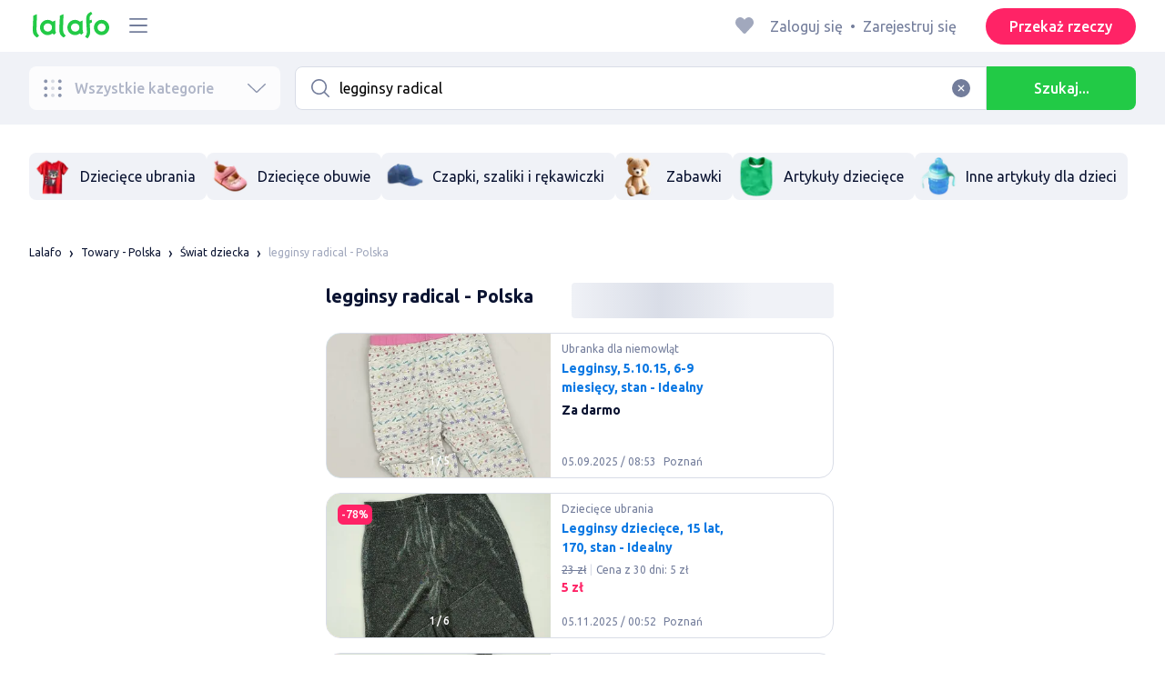

--- FILE ---
content_type: text/html; charset=utf-8
request_url: https://lalafo.pl/poland/swiat-dziecka/q-legginsy-radical
body_size: 45454
content:
<!DOCTYPE html><html><head><meta charSet="utf-8" data-next-head=""/><meta name="viewport" content="width=device-width, initial-scale=1, shrink-to-fit=no, maximum-scale=1" data-next-head=""/><link rel="icon" href="/favicon.png" data-next-head=""/><link rel="preload" as="image" imageSrcSet="/_next/image?url=%2Flogo-green.svg&amp;w=96&amp;q=75 1x, /_next/image?url=%2Flogo-green.svg&amp;w=256&amp;q=75 2x" data-next-head=""/><link rel="preload" as="image" imageSrcSet="/_next/image?url=https%3A%2F%2Fimg5.lalafo.com%2Fi%2Fcategory-icon%2F1d%2F59%2Fcf%2F5b0b59084b5efaf8b85ac5379d.png&amp;w=48&amp;q=75 1x, /_next/image?url=https%3A%2F%2Fimg5.lalafo.com%2Fi%2Fcategory-icon%2F1d%2F59%2Fcf%2F5b0b59084b5efaf8b85ac5379d.png&amp;w=96&amp;q=75 2x" data-next-head=""/><link rel="preload" as="image" imageSrcSet="/_next/image?url=https%3A%2F%2Fimg5.lalafo.com%2Fi%2Fcategory-icon%2Fbb%2F53%2Fc3%2F86698323e225be6491dc0d7fb0.png&amp;w=48&amp;q=75 1x, /_next/image?url=https%3A%2F%2Fimg5.lalafo.com%2Fi%2Fcategory-icon%2Fbb%2F53%2Fc3%2F86698323e225be6491dc0d7fb0.png&amp;w=96&amp;q=75 2x" data-next-head=""/><link rel="preload" as="image" imageSrcSet="/_next/image?url=https%3A%2F%2Fimg5.lalafo.com%2Fi%2Fcategory-icon%2F83%2Fac%2Ff8%2F2abc753feb92493929e66392bd.png&amp;w=48&amp;q=75 1x, /_next/image?url=https%3A%2F%2Fimg5.lalafo.com%2Fi%2Fcategory-icon%2F83%2Fac%2Ff8%2F2abc753feb92493929e66392bd.png&amp;w=96&amp;q=75 2x" data-next-head=""/><link rel="preload" as="image" imageSrcSet="/_next/image?url=https%3A%2F%2Fimg5.lalafo.com%2Fi%2Fcategory-icon%2F42%2Fb8%2F5d%2F3d7e7030add005ca1cf8e99f5c.png&amp;w=48&amp;q=75 1x, /_next/image?url=https%3A%2F%2Fimg5.lalafo.com%2Fi%2Fcategory-icon%2F42%2Fb8%2F5d%2F3d7e7030add005ca1cf8e99f5c.png&amp;w=96&amp;q=75 2x" data-next-head=""/><link rel="preload" as="image" imageSrcSet="/_next/image?url=https%3A%2F%2Fimg5.lalafo.com%2Fi%2Fcategory-icon%2F3b%2F56%2F57%2Fccae2441d392b1c388a9920d6c.png&amp;w=48&amp;q=75 1x, /_next/image?url=https%3A%2F%2Fimg5.lalafo.com%2Fi%2Fcategory-icon%2F3b%2F56%2F57%2Fccae2441d392b1c388a9920d6c.png&amp;w=96&amp;q=75 2x" data-next-head=""/><link rel="preload" as="image" imageSrcSet="/_next/image?url=https%3A%2F%2Fimg5.lalafo.com%2Fi%2Fcategory-icon%2Fb6%2F21%2F1f%2Fad5b8d4f457c91ec03df8d10df.png&amp;w=48&amp;q=75 1x, /_next/image?url=https%3A%2F%2Fimg5.lalafo.com%2Fi%2Fcategory-icon%2Fb6%2F21%2F1f%2Fad5b8d4f457c91ec03df8d10df.png&amp;w=96&amp;q=75 2x" data-next-head=""/><title data-next-head="">legginsy radical: Polska ᐈ Świat dziecka ▷ 3676 rzeczy ➤ lalafo.pl</title><meta name="description" content="➡ legginsy radical ➤ Świat dziecka ▷ Polska &amp;#12304;3676 rzeczy&amp;#12305; ️ᐉ Niskie ceny na rzeczy i darmowy zwrot ✅ legginsy radical: Świat dziecka ▷ Polska ⏩ Bezpieczne zakupy na lalafo.pl❗" data-next-head=""/><meta name="google-site-verification" content="0oGsXtwYzEjIpUCf_vSsRLsJ0hUki_xyNMv3ktwHaFE" data-next-head=""/><meta name="facebook-domain-verification" content="6o9r3taagwksp446v83yrkzzd0odhf" data-next-head=""/><meta name="robots" content="all" data-next-head=""/><meta property="og:title" content="legginsy radical: Polska ᐈ Świat dziecka ▷ 3676 rzeczy ➤ lalafo.pl" data-next-head=""/><meta property="og:description" content="➡ legginsy radical ➤ Świat dziecka ▷ Polska &amp;#12304;3676 rzeczy&amp;#12305; ️ᐉ Niskie ceny na rzeczy i darmowy zwrot ✅ legginsy radical: Świat dziecka ▷ Polska ⏩ Bezpieczne zakupy na lalafo.pl❗" data-next-head=""/><meta property="og:site_name" content="Lalafo" data-next-head=""/><meta property="og:url" content="https://lalafo.pl/poland/swiat-dziecka/q-legginsy-radical" data-next-head=""/><meta property="og:image" content="/images/lalafo-logo.png" data-next-head=""/><meta property="og:type" content="website" data-next-head=""/><meta property="al:ios:url" content="https://lalafo.pl/poland/swiat-dziecka/q-legginsy-radical" data-next-head=""/><meta property="al:ios:app_store_id" content="1063347253" data-next-head=""/><meta property="al:android:url" content="https://lalafo.pl/poland/swiat-dziecka/q-legginsy-radical" data-next-head=""/><meta property="al:android:package" content="com.lalafo" data-next-head=""/><link href="https://lalafo.pl/poland/swiat-dziecka/q-legginsy-radical" rel="canonical" data-next-head=""/><link rel="alternate" hrefLang="uk-PL" href="https://lalafo.pl/uk/swiat-dziecka/q-legginsy-radical" data-next-head=""/><link rel="alternate" hrefLang="en-PL" href="https://lalafo.pl/en/swiat-dziecka/q-legginsy-radical" data-next-head=""/><link rel="alternate" hrefLang="pl" href="https://lalafo.pl/swiat-dziecka/q-legginsy-radical" data-next-head=""/><link rel="preload" as="image" imageSrcSet="/_next/image?url=%2Flogo-gray.svg&amp;w=96&amp;q=75 1x, /_next/image?url=%2Flogo-gray.svg&amp;w=256&amp;q=75 2x" data-next-head=""/><link rel="preload" href="/_next/static/media/4b1cfd3867993fed-s.p.woff2" as="font" type="font/woff2" crossorigin="anonymous" data-next-font="size-adjust"/><link rel="preload" href="/_next/static/media/77f5a85cac4ea515-s.p.woff2" as="font" type="font/woff2" crossorigin="anonymous" data-next-font="size-adjust"/><link rel="preload" href="/_next/static/media/eeeb642bd71d217b-s.p.woff2" as="font" type="font/woff2" crossorigin="anonymous" data-next-font="size-adjust"/><link rel="preload" href="/_next/static/media/70d2fd2b9078a5a3-s.p.woff2" as="font" type="font/woff2" crossorigin="anonymous" data-next-font="size-adjust"/><link rel="preload" href="/_next/static/media/e8773fdd4b7ad26f-s.p.woff2" as="font" type="font/woff2" crossorigin="anonymous" data-next-font="size-adjust"/><link rel="preload" href="/_next/static/media/23822ac40846484b-s.p.woff2" as="font" type="font/woff2" crossorigin="anonymous" data-next-font="size-adjust"/><link rel="preload" href="/_next/static/media/12a3e8885b69eb86-s.p.woff2" as="font" type="font/woff2" crossorigin="anonymous" data-next-font="size-adjust"/><link rel="preload" href="/_next/static/media/3ecd40fce058ee61-s.p.woff2" as="font" type="font/woff2" crossorigin="anonymous" data-next-font="size-adjust"/><link rel="preload" href="/_next/static/media/854d2e4705543874-s.p.woff2" as="font" type="font/woff2" crossorigin="anonymous" data-next-font="size-adjust"/><link rel="preload" href="/_next/static/media/b188519314c42064-s.p.woff2" as="font" type="font/woff2" crossorigin="anonymous" data-next-font="size-adjust"/><link rel="preload" href="/_next/static/media/b664222af7dcc13c-s.p.woff2" as="font" type="font/woff2" crossorigin="anonymous" data-next-font="size-adjust"/><link rel="preload" href="/_next/static/media/33a864272e2b3e97-s.p.woff2" as="font" type="font/woff2" crossorigin="anonymous" data-next-font="size-adjust"/><link rel="preload" href="/_next/static/media/07fccecd6728972a-s.p.woff2" as="font" type="font/woff2" crossorigin="anonymous" data-next-font="size-adjust"/><link rel="preload" href="/_next/static/media/46bdd75a3ff56824-s.p.woff2" as="font" type="font/woff2" crossorigin="anonymous" data-next-font="size-adjust"/><link rel="preload" href="/_next/static/css/1a69668629745823.css" as="style"/><link rel="stylesheet" href="/_next/static/css/1a69668629745823.css" data-n-g=""/><link rel="preload" href="/_next/static/css/ab24f6fe2ed9a43c.css" as="style"/><link rel="stylesheet" href="/_next/static/css/ab24f6fe2ed9a43c.css" data-n-p=""/><link rel="preload" href="/_next/static/css/07c2546197b369f2.css" as="style"/><link rel="stylesheet" href="/_next/static/css/07c2546197b369f2.css" data-n-p=""/><link rel="preload" href="/_next/static/css/24d9084c3ec306e4.css" as="style"/><link rel="stylesheet" href="/_next/static/css/24d9084c3ec306e4.css" data-n-p=""/><noscript data-n-css=""></noscript><script defer="" nomodule="" src="/_next/static/chunks/polyfills-42372ed130431b0a.js"></script><script src="/_next/static/chunks/webpack-9c779ad7abbe47fe.js" defer=""></script><script src="/_next/static/chunks/framework-87979f301c830c52.js" defer=""></script><script src="/_next/static/chunks/main-11026b9c324ee64d.js" defer=""></script><script src="/_next/static/chunks/pages/_app-e116be804d6f7fe1.js" defer=""></script><script src="/_next/static/chunks/9357-82b44c6bca7c0f46.js" defer=""></script><script src="/_next/static/chunks/290-dfcce0881b8b5f7b.js" defer=""></script><script src="/_next/static/chunks/7878-c72f5606f0317e1e.js" defer=""></script><script src="/_next/static/chunks/5152-91c114e9b5d38f2b.js" defer=""></script><script src="/_next/static/chunks/6151-0e281d4bd7f76b0b.js" defer=""></script><script src="/_next/static/chunks/6677-66788a409a540e01.js" defer=""></script><script src="/_next/static/chunks/4819-030c24fd7c4e8d54.js" defer=""></script><script src="/_next/static/chunks/5530-17312263c8a54d7a.js" defer=""></script><script src="/_next/static/chunks/9747-a2b731a5151afa93.js" defer=""></script><script src="/_next/static/chunks/1135-3717c9b731239e0f.js" defer=""></script><script src="/_next/static/chunks/4024-11876b994801eee2.js" defer=""></script><script src="/_next/static/chunks/pages/%5Blang%5D/%5Bcity%5D/%5B...categoryParams%5D-793507369a0640cc.js" defer=""></script><script src="/_next/static/3irh2iZXfG58W89eofrLo/_buildManifest.js" defer=""></script><script src="/_next/static/3irh2iZXfG58W89eofrLo/_ssgManifest.js" defer=""></script></head><body><div id="__next"><style>
#nprogress {
  pointer-events: none;
}

#nprogress .bar {
  background: var(--primaryGreen);

  position: fixed;
  z-index: 99999;
  top: 0;
  left: 0;

  width: 100%;
  height: 2px;
}

/* Fancy blur effect */
#nprogress .peg {
  display: block;
  position: absolute;
  right: 0px;
  width: 100px;
  height: 100%;
  box-shadow: 0 0 10px var(--primaryGreen), 0 0 5px var(--primaryGreen);
  opacity: 1.0;

  -webkit-transform: rotate(3deg) translate(0px, -4px);
      -ms-transform: rotate(3deg) translate(0px, -4px);
          transform: rotate(3deg) translate(0px, -4px);
}

/* Remove these to get rid of the spinner */
#nprogress .spinner {
  display: block;
  position: fixed;
  z-index: 1031;
  top: 15px;
  bottom: auto;
  right: 15px;
  left: auto;
}

#nprogress .spinner-icon {
  width: 18px;
  height: 18px;
  box-sizing: border-box;

  border: solid 2px transparent;
  border-top-color: var(--primaryGreen);
  border-left-color: var(--primaryGreen);
  border-radius: 50%;

  -webkit-animation: nprogress-spinner 400ms linear infinite;
          animation: nprogress-spinner 400ms linear infinite;
}

.nprogress-custom-parent {
  overflow: hidden;
  position: relative;
}

.nprogress-custom-parent #nprogress .spinner,
.nprogress-custom-parent #nprogress .bar {
  position: absolute;
}

@-webkit-keyframes nprogress-spinner {
  0%   { -webkit-transform: rotate(0deg); }
  100% { -webkit-transform: rotate(360deg); }
}
@keyframes nprogress-spinner {
  0%   { transform: rotate(0deg); }
  100% { transform: rotate(360deg); }
}
</style><div class="desktop 
  __variable_9ca99e
  __variable_57abe2
"><div class="RootLayout_pageContainer__5C45t "><header class="Header_mainHeaderHeightContainer__ctqLr"><section class="Header_mainHeaderContainer__dNkcB"><div class="Header_mainHeader__HhfhK container"><div class="Header_mainHeaderLeftBar__6o8r2"><div class="Header_logoContainer__r5Brp"><a href="/"><img alt="" width="92" height="30" decoding="async" data-nimg="1" style="color:transparent" srcSet="/_next/image?url=%2Flogo-green.svg&amp;w=96&amp;q=75 1x, /_next/image?url=%2Flogo-green.svg&amp;w=256&amp;q=75 2x" src="/_next/image?url=%2Flogo-green.svg&amp;w=256&amp;q=75"/></a></div><div class="HeaderDropdownMenu_headerDropdownMenuWrap__c16l2"><div><div class="LFDropdownMenu LFDropdownMenu_LFDropdownMenu__Wf9sF  "><span><span tabindex="0" class="LFIcon LFIcon_LFIcon__MyeLS LFIcon_primary__6yayE LFIcon_size-24__zGWmQ  LFIconMenu "><svg viewBox="0 0 24 24" fill="none" xmlns="http://www.w3.org/2000/svg"><path d="M2 19.1111C2 18.6202 2.3731 18.2222 2.83333 18.2222H21.1667C21.6269 18.2222 22 18.6202 22 19.1111C22 19.602 21.6269 20 21.1667 20H2.83333C2.3731 20 2 19.602 2 19.1111Z" fill="#737d9b"></path><path d="M2 12C2 11.5091 2.3731 11.1111 2.83333 11.1111H21.1667C21.6269 11.1111 22 11.5091 22 12C22 12.4909 21.6269 12.8889 21.1667 12.8889H2.83333C2.3731 12.8889 2 12.4909 2 12Z" fill="#737d9b"></path><path d="M2 4.88889C2 4.39797 2.3731 4 2.83333 4H21.1667C21.6269 4 22 4.39797 22 4.88889C22 5.37981 21.6269 5.77778 21.1667 5.77778H12H2.83333C2.3731 5.77778 2 5.37981 2 4.88889Z" fill="#737d9b"></path></svg></span></span><div class="containerMenu LFDropdownMenu_containerMenu__uS65y "><div class="HeaderDropdownMenu_headerDropdownContainer__4Ipyc HeaderDropdownMenu_largeMenu__F9gqn"><div class="HeaderDropdownMenu_languageWrapper__SFDhi"><div><div class="LFDropdownLinksList LFDropdownLinksList_LFDropdownLinksList__EtH7U   undefined LFDropdownLinksList_withIcon__32R5Y LFDropdownLinksList_langStyle__6jgxH"><div class="LFDropdownLinksList_titleWrap__RnkAQ"><p class="LFParagraph LFParagraph_LFParagraph__7Blf1 LFParagraph_size-14__twCik  LFDropdownLinksList_title__F2nwL" style="color:#0a1331"><span class="LFDropdownLinksList_titleText__Qywko"><span tabindex="0" class="LFIcon LFIcon_LFIcon__MyeLS LFIcon_primary__6yayE LFIcon_size-16__xxAv8  LFIconGlobe undefined size-16 "><svg viewBox="0 0 14 14" fill="none" xmlns="http://www.w3.org/2000/svg"><path d="M6.99964 1.33301C6.99981 1.33301 6.99953 1.33301 6.99964 1.33301V1.33301Z" fill="#737d9b"></path><path fill-rule="evenodd" clip-rule="evenodd" d="M13.6668 6.99967C13.6668 10.6816 10.6821 13.6663 7.00016 13.6663C3.31826 13.6663 0.333496 10.6816 0.333496 6.99967C0.333496 3.31778 3.31826 0.333008 7.00016 0.333008C10.6821 0.333008 13.6668 3.31778 13.6668 6.99967ZM7.00064 12.6663C7.0097 12.6663 7.115 12.6632 7.31159 12.4553C7.51482 12.2404 7.74391 11.8758 7.9573 11.3423C7.99607 11.2454 8.03367 11.1446 8.06999 11.04C7.72486 11.0141 7.36403 10.9997 6.98864 10.9997C6.62139 10.9997 6.26806 11.0135 5.92976 11.0383C5.96626 11.1435 6.00405 11.2449 6.04302 11.3423C6.25642 11.8758 6.48551 12.2404 6.68873 12.4553C6.88541 12.6633 6.99072 12.6663 6.99969 12.6663M10.5182 11.4423C9.93777 11.9026 9.26505 12.2515 8.53232 12.4568C8.74093 12.09 8.92756 11.6504 9.08629 11.1528C9.61399 11.2308 10.0932 11.3323 10.5182 11.4423ZM11.3457 10.6369C10.7868 10.4662 10.1145 10.3002 9.34431 10.1805C9.51995 9.37318 9.63081 8.46503 9.65944 7.49967H12.6451C12.5411 8.68868 12.07 9.77243 11.3457 10.6369ZM12.6451 6.49967H9.65944C9.63081 5.53431 9.51995 4.62616 9.34431 3.81886C10.1145 3.69913 10.7868 3.53318 11.3457 3.36248C12.07 4.22691 12.5411 5.31066 12.6451 6.49967ZM10.5182 2.55701C10.0932 2.66709 9.61398 2.76859 9.08628 2.84655C8.92755 2.34889 8.74092 1.9093 8.53232 1.54257C9.26505 1.74787 9.93776 2.09677 10.5182 2.55701ZM6.99964 1.33301C6.9903 1.33305 6.88502 1.33646 6.68873 1.54402C6.48551 1.75891 6.25642 2.12353 6.04302 2.65702C6.00405 2.75444 5.96626 2.85585 5.92976 2.96104C6.26807 2.98583 6.62139 2.99966 6.98864 2.99966C7.36402 2.99966 7.72486 2.98521 8.06999 2.95938C8.03366 2.85478 7.99607 2.75393 7.9573 2.65702C7.74391 2.12353 7.51482 1.75891 7.31159 1.54402C7.11179 1.33274 7.00565 1.33299 6.99964 1.33301C6.99953 1.33301 6.99981 1.33301 6.99964 1.33301ZM3.47649 2.56151C4.05819 2.09905 4.73289 1.74854 5.468 1.54257C5.25895 1.9101 5.07196 2.3508 4.91301 2.84979C4.38382 2.77246 3.9031 2.67137 3.47649 2.56151ZM2.64997 3.36807C1.92832 4.23159 1.45898 5.31323 1.35525 6.49967H4.34088C4.36947 5.53569 4.48006 4.62875 4.65527 3.82231C3.88415 3.70363 3.21057 3.53845 2.64997 3.36807ZM1.35525 7.49967C1.45898 8.68612 1.92832 9.76776 2.64996 10.6313C3.21057 10.4609 3.88414 10.2957 4.65527 10.177C4.48006 9.37059 4.36947 8.46366 4.34088 7.49967H1.35525ZM3.47648 11.4378C4.05819 11.9003 4.73289 12.2508 5.46801 12.4568C5.25895 12.0893 5.07196 11.6485 4.91301 11.1496C4.38382 11.2269 3.90309 11.328 3.47648 11.4378ZM6.98864 9.99967C6.52201 9.99967 6.07616 10.0206 5.65299 10.0573C5.48297 9.30602 5.37096 8.43884 5.34134 7.49967H8.65898C8.62934 8.43966 8.51716 9.30754 8.34689 10.0592C7.917 10.0213 7.46357 9.99967 6.98864 9.99967ZM8.65898 6.49967H5.34134C5.37096 5.5605 5.48297 4.69332 5.653 3.94208C6.07616 3.97876 6.52201 3.99966 6.98864 3.99966C7.46357 3.99966 7.917 3.97801 8.34688 3.94011C8.51716 4.6918 8.62934 5.55968 8.65898 6.49967Z" fill="#737d9b"></path></svg></span>Polski</span><span tabindex="0" class="LFIcon LFIcon_LFIcon__MyeLS LFIcon_primary__6yayE LFIcon_size-12__fDpe0  LFIconArrowDown "><svg viewBox="0 0 24 24" fill="none" xmlns="http://www.w3.org/2000/svg"><path fill-rule="evenodd" clip-rule="evenodd" d="M11.1778 16.6758C11.6319 17.1081 12.3681 17.1081 12.8222 16.6758L21.7957 8.13375C22.0681 7.87439 22.0681 7.45388 21.7957 7.19452C21.5232 6.93516 21.0815 6.93516 20.809 7.19452L12 15.58L3.191 7.19452C2.91855 6.93516 2.4768 6.93516 2.20434 7.19452C1.93189 7.45388 1.93189 7.87439 2.20434 8.13375L11.1778 16.6758Z" fill="#737d9b"></path></svg></span></p></div><ul class="LFDropdownLinksList_list__VYRAi"><li class=""><a href="https://lalafo.pl/uk" class="LFDropdownLinksList_listItemLink__CWM_6"><span class="LFDropdownLinksList_itemLabel__ZVZnP">Українська</span></a></li><li class=""><a href="https://lalafo.pl/en" class="LFDropdownLinksList_listItemLink__CWM_6"><span class="LFDropdownLinksList_itemLabel__ZVZnP">English</span></a></li><li class="LFDropdownLinksList_selected__SDpwb"><a href="https://lalafo.pl" class="LFDropdownLinksList_listItemLink__CWM_6"><span class="LFDropdownLinksList_itemLabel__ZVZnP">Polski</span><span tabindex="0" class="LFIcon LFIcon_LFIcon__MyeLS LFIcon_primary__6yayE LFIcon_size-16__xxAv8  LFIconCheck "><svg viewBox="0 0 24 24" fill="none" xmlns="http://www.w3.org/2000/svg"><path fill-rule="evenodd" clip-rule="evenodd" d="M9.28616 13.7998L7.09412 11.6796C6.51468 11.1192 5.59713 11.1129 5.01009 11.6654C4.38271 12.2559 4.37591 13.2508 4.99518 13.8497L9.28616 18L19.0105 8.59453C19.6296 7.99574 19.6296 7.00321 19.0105 6.40443C18.4188 5.83214 17.4795 5.83337 16.8893 6.40721L9.28616 13.7998Z" fill="#22ca46"></path></svg></span></a></li></ul></div></div></div><ul class="MenuList_menuList__vey9V"><li class="MenuSection_menuSectionItem__5PwY3"><span class="LFCaption LFCaption_LFCaption__Q4aKz LFCaption_size-14__Fc_bm " style="color:#0a1331">Informacje prawne</span><span tabindex="0" class="LFIcon LFIcon_LFIcon__MyeLS LFIcon_primary__6yayE LFIcon_size-12__fDpe0  LFIconArrowRight "><svg viewBox="0 0 24 24" fill="none" xmlns="http://www.w3.org/2000/svg"><path fill-rule="evenodd" clip-rule="evenodd" d="M16.6758 12.8222C17.1081 12.3681 17.1081 11.6319 16.6758 11.1778L8.13375 2.20434C7.87439 1.93189 7.45388 1.93189 7.19452 2.20434C6.93516 2.4768 6.93516 2.91854 7.19452 3.191L15.58 12L7.19452 20.809C6.93516 21.0815 6.93516 21.5232 7.19452 21.7957C7.45388 22.0681 7.87439 22.0681 8.13375 21.7957L16.6758 12.8222Z" fill="#737d9b"></path></svg></span></li><li class="MenuItem_menuItem__fwWbK"><a href="https://lalafo.pl/page/about-us"><span class="LFCaption LFCaption_LFCaption__Q4aKz LFCaption_size-14__Fc_bm " style="color:#0a1331">O firmie</span></a></li><li class="MenuItem_menuItem__fwWbK"><a href="https://lalafo.pl/page/contacts"><span class="LFCaption LFCaption_LFCaption__Q4aKz LFCaption_size-14__Fc_bm " style="color:#0a1331">Kontakt</span></a></li></ul><div class="MenuList_mainHeaderButtonWrap__isCKH"><div class="DonateButtons_donateItemButtonWrap__8eF6B"><button class="LFButton LFButton_LFButton__cJp8r LFButton_medium__WfNI9 LFButton_primary-pink__f3D_I  " type="button">Przekaż rzeczy</button></div></div></div><ul class="SocialList_mainSocialList__jNmQK HeaderDropdownMenu_socialList__g2AZO"><li class="SocialList_mainSocialListItem__qv4LN"><a href="https://www.facebook.com/lalafopl" class="SocialList_socialItemLink__CSfDO SocialList_facebook__NtluI" target="_blank" rel="noopener noreferrer"><span tabindex="0" class="LFIcon LFIcon_LFIcon__MyeLS LFIcon_primary__6yayE LFIcon_size-16__xxAv8  LFIconFacebookMono undefined size-16 #737d9b "><svg viewBox="0 0 16 16" fill="none" xmlns="http://www.w3.org/2000/svg"><path fill-rule="evenodd" clip-rule="evenodd" d="M6.25124 15H8.7525V8.00342H10.6289L11 5.81724H8.7525V4.23307C8.7525 3.72238 9.07675 3.18618 9.54017 3.18618H10.8175V1H9.25208V1.0098C6.8027 1.10033 6.29946 2.54498 6.25582 4.06242H6.25124V5.81724H5V8.00342H6.25124V15Z" fill="#737d9b"></path></svg></span><p class="LFParagraph LFParagraph_LFParagraph__7Blf1 LFParagraph_size-14__twCik  ">Facebook</p></a></li><li class="SocialList_mainSocialListItem__qv4LN"><a href="https://www.instagram.com/lalafopl" class="SocialList_socialItemLink__CSfDO SocialList_instagram__Ls_4l" target="_blank" rel="noopener noreferrer"><span tabindex="0" class="LFIcon LFIcon_LFIcon__MyeLS LFIcon_primary__6yayE LFIcon_size-16__xxAv8  LFIconInstagramMono undefined size-16 #737d9b "><svg viewBox="0 0 16 16" fill="none" xmlns="http://www.w3.org/2000/svg"><path fill-rule="evenodd" clip-rule="evenodd" d="M8.00083 0.666626C6.0092 0.666626 5.75947 0.675068 4.97729 0.710756C4.19674 0.746357 3.66366 0.870336 3.1972 1.05163C2.71497 1.23901 2.30601 1.48976 1.8983 1.89744C1.49062 2.30515 1.23986 2.71412 1.05249 3.19635C0.87119 3.6628 0.747212 4.19589 0.711611 4.97644C0.675922 5.75861 0.66748 6.00835 0.66748 7.99997C0.66748 9.99157 0.675922 10.2413 0.711611 11.0235C0.747212 11.804 0.87119 12.3371 1.05249 12.8036C1.23986 13.2858 1.49062 13.6948 1.8983 14.1025C2.30601 14.5102 2.71497 14.7609 3.1972 14.9483C3.66366 15.1296 4.19674 15.2536 4.97729 15.2892C5.75947 15.3249 6.0092 15.3333 8.00083 15.3333C9.99243 15.3333 10.2422 15.3249 11.0243 15.2892C11.8049 15.2536 12.338 15.1296 12.8044 14.9483C13.2867 14.7609 13.6956 14.5102 14.1033 14.1025C14.511 13.6948 14.7618 13.2858 14.9492 12.8036C15.1304 12.3371 15.2544 11.804 15.29 11.0235C15.3257 10.2413 15.3341 9.99157 15.3341 7.99997C15.3341 6.00835 15.3257 5.75861 15.29 4.97644C15.2544 4.19589 15.1304 3.6628 14.9492 3.19635C14.7618 2.71412 14.511 2.30515 14.1033 1.89744C13.6956 1.48976 13.2867 1.23901 12.8044 1.05163C12.338 0.870336 11.8049 0.746357 11.0243 0.710756C10.2422 0.675068 9.99243 0.666626 8.00083 0.666626ZM8.00099 1.99997C9.95514 1.99997 10.1866 2.00744 10.9584 2.04265C11.6719 2.07518 12.0594 2.19441 12.3173 2.29464C12.6589 2.4274 12.9027 2.586 13.1588 2.84212C13.4149 3.0982 13.5735 3.34201 13.7063 3.68362C13.8065 3.94151 13.9258 4.32903 13.9583 5.0426C13.9935 5.81432 14.001 6.0458 14.001 7.99998C14.001 9.95414 13.9935 10.1856 13.9583 10.9573C13.9258 11.6709 13.8065 12.0584 13.7063 12.3163C13.5735 12.6579 13.4149 12.9017 13.1588 13.1578C12.9027 13.4139 12.6589 13.5725 12.3173 13.7053C12.0594 13.8055 11.6719 13.9248 10.9584 13.9573C10.1867 13.9925 9.95529 14 8.00099 14C6.04667 14 5.81524 13.9925 5.0436 13.9573C4.33004 13.9248 3.94252 13.8055 3.68463 13.7053C3.34301 13.5725 3.09921 13.4139 2.84312 13.1578C2.58703 12.9017 2.42841 12.6579 2.29565 12.3163C2.19542 12.0584 2.07619 11.6709 2.04365 10.9573C2.00844 10.1856 2.00098 9.95414 2.00098 7.99998C2.00098 6.0458 2.00844 5.81432 2.04365 5.0426C2.07619 4.32903 2.19542 3.94151 2.29565 3.68362C2.42841 3.34201 2.587 3.0982 2.84312 2.84212C3.09921 2.586 3.34301 2.4274 3.68463 2.29464C3.94252 2.19441 4.33004 2.07518 5.0436 2.04265C5.81533 2.00744 6.04681 1.99997 8.00099 1.99997ZM8.00083 11.3333C6.15985 11.3333 4.66748 9.84093 4.66748 7.99998C4.66748 6.15901 6.15985 4.66664 8.00083 4.66664C9.84177 4.66664 11.3341 6.15901 11.3341 7.99998C11.3341 9.84093 9.84177 11.3333 8.00083 11.3333ZM8.0005 9.99997C6.89591 9.99997 6.00049 9.10454 6.00049 7.99998C6.00049 6.89539 6.89591 5.99997 8.0005 5.99997C9.10506 5.99997 10.0005 6.89539 10.0005 7.99998C10.0005 9.10454 9.10506 9.99997 8.0005 9.99997ZM11.667 5.3333C12.2193 5.3333 12.667 4.88561 12.667 4.33332C12.667 3.78103 12.2193 3.3333 11.667 3.3333C11.1147 3.3333 10.667 3.78103 10.667 4.33332C10.667 4.88561 11.1147 5.3333 11.667 5.3333Z" fill="#737d9b"></path></svg></span><p class="LFParagraph LFParagraph_LFParagraph__7Blf1 LFParagraph_size-14__twCik  ">Instagram</p></a></li></ul></div></div></div></div></div><div class="RightBarDefault_rightBarDefaultContainer__cS9Rm"><ul class="RightBarDefault_headerList__wA__O"><li class="RightBarDefault_headerListItem__sRRUG"><span tabindex="0" class="LFIcon LFIcon_LFIcon__MyeLS LFIcon_primary__6yayE LFIcon_size-24__zGWmQ  LFIconHeart  size-24 var(--neutralMediumGrey) "><svg width="16" height="16" viewBox="0 0 16 16" fill="none" xmlns="http://www.w3.org/2000/svg"><path fill-rule="evenodd" clip-rule="evenodd" d="M13.6385 3.11717C14.2968 3.83213 14.6666 4.80202 14.6666 5.81337C14.6666 6.82471 14.2968 7.7946 13.6385 8.50956L8.98197 13.5694C8.95632 13.5973 8.92949 13.6241 8.90155 13.6497C8.35911 14.1465 7.51566 14.1106 7.01764 13.5694L2.3611 8.50956C0.990719 7.02049 0.990719 4.60624 2.3611 3.11717C3.73147 1.6281 5.9533 1.6281 7.32367 3.11717L7.99981 3.85187L8.67594 3.11717C9.33392 2.40188 10.2265 2 11.1572 2C12.088 2 12.9806 2.40188 13.6385 3.11717Z" fill="var(--neutralMediumGrey)"></path></svg></span></li></ul><div class="HeaderUserMenu_mainHeaderUserMenu__X3P0l"><div><p class="LFParagraph LFParagraph_LFParagraph__7Blf1 LFParagraph_size-16__SrXOu  GuestMenu_guestMenu__PZA3_">Zaloguj się<span class="GuestMenu_dotSpreader__1X6M3">•</span>Zarejestruj się</p></div></div><button class="LFButton LFButton_LFButton__cJp8r LFButton_medium__WfNI9 LFButton_primary-pink__f3D_I  RightBarDefault_headerSellButton__yCyal" type="button">Przekaż rzeczy</button></div></div></section></header><div class="RootLayout_page__7duUv "><div class="ListingDesktop_listingDesktopContainer__JqVWx"><section class="NavigationBar_navigationBarContainer__q1Tmr"><div class="container NavigationBar_navigationBar__PEI45"><div class="AllCategoriesButton_allCategoriesButtonContainer__G_p1x"><button class="AllCategoriesButton_allCategoriesButton__FrS5g " type="button" disabled=""><span tabindex="0" class="LFIcon LFIcon_LFIcon__MyeLS LFIcon_primary__6yayE LFIcon_size-24__zGWmQ  LFIconCategories  size-24 "><svg width="32" height="33" viewBox="0 0 32 33" fill="none" xmlns="http://www.w3.org/2000/svg"><path fill-rule="evenodd" clip-rule="evenodd" d="M26.6667 30.0277C28.1394 30.0277 29.3333 28.8338 29.3333 27.361C29.3333 25.8882 28.1394 24.6943 26.6667 24.6943C25.1939 24.6943 24 25.8882 24 27.361C24 28.8338 25.1939 30.0277 26.6667 30.0277Z" fill="#737D9B"></path><path opacity="0.5" fill-rule="evenodd" clip-rule="evenodd" d="M15.9987 30.0277C17.4715 30.0277 18.6654 28.8338 18.6654 27.361C18.6654 25.8882 17.4715 24.6943 15.9987 24.6943C14.5259 24.6943 13.332 25.8882 13.332 27.361C13.332 28.8338 14.5259 30.0277 15.9987 30.0277Z" fill="#A1A8BD"></path><path fill-rule="evenodd" clip-rule="evenodd" d="M5.33464 30.0277C6.80739 30.0277 8.0013 28.8338 8.0013 27.361C8.0013 25.8882 6.80739 24.6943 5.33464 24.6943C3.86188 24.6943 2.66797 25.8882 2.66797 27.361C2.66797 28.8338 3.86188 30.0277 5.33464 30.0277Z" fill="#737D9B"></path><path fill-rule="evenodd" clip-rule="evenodd" d="M26.6667 19.3607C28.1394 19.3607 29.3333 18.1668 29.3333 16.694C29.3333 15.2213 28.1394 14.0273 26.6667 14.0273C25.1939 14.0273 24 15.2213 24 16.694C24 18.1668 25.1939 19.3607 26.6667 19.3607Z" fill="#737D9B"></path><path opacity="0.5" fill-rule="evenodd" clip-rule="evenodd" d="M15.9987 19.3607C17.4715 19.3607 18.6654 18.1668 18.6654 16.694C18.6654 15.2213 17.4715 14.0273 15.9987 14.0273C14.5259 14.0273 13.332 15.2213 13.332 16.694C13.332 18.1668 14.5259 19.3607 15.9987 19.3607Z" fill="#A1A8BD"></path><path fill-rule="evenodd" clip-rule="evenodd" d="M5.33464 19.3607C6.80739 19.3607 8.0013 18.1668 8.0013 16.694C8.0013 15.2213 6.80739 14.0273 5.33464 14.0273C3.86188 14.0273 2.66797 15.2213 2.66797 16.694C2.66797 18.1668 3.86188 19.3607 5.33464 19.3607Z" fill="#737D9B"></path><path fill-rule="evenodd" clip-rule="evenodd" d="M26.6667 8.69466C28.1394 8.69466 29.3333 7.50075 29.3333 6.02799C29.3333 4.55524 28.1394 3.36133 26.6667 3.36133C25.1939 3.36133 24 4.55524 24 6.02799C24 7.50075 25.1939 8.69466 26.6667 8.69466Z" fill="#737D9B"></path><path opacity="0.5" fill-rule="evenodd" clip-rule="evenodd" d="M15.9987 8.69466C17.4715 8.69466 18.6654 7.50075 18.6654 6.02799C18.6654 4.55524 17.4715 3.36133 15.9987 3.36133C14.5259 3.36133 13.332 4.55524 13.332 6.02799C13.332 7.50075 14.5259 8.69466 15.9987 8.69466Z" fill="#A1A8BD"></path><path fill-rule="evenodd" clip-rule="evenodd" d="M5.33464 8.69466C6.80739 8.69466 8.0013 7.50075 8.0013 6.02799C8.0013 4.55524 6.80739 3.36133 5.33464 3.36133C3.86188 3.36133 2.66797 4.55524 2.66797 6.02799C2.66797 7.50075 3.86188 8.69466 5.33464 8.69466Z" fill="#737D9B"></path></svg></span><div class="AllCategoriesButton_allCategoriesButtonContentContainer__iSL76"><p class="LFSubHeading LFSubHeading_LFSubHeading__bFlVS LFSubHeading_size-16__lhRfs LFSubHeading_weight-500__r2_fe ">Wszystkie kategorie</p><span tabindex="0" class="LFIcon LFIcon_LFIcon__MyeLS LFIcon_primary__6yayE LFIcon_size-24__zGWmQ  LFIconArrowDown "><svg viewBox="0 0 24 24" fill="none" xmlns="http://www.w3.org/2000/svg"><path fill-rule="evenodd" clip-rule="evenodd" d="M11.1778 16.6758C11.6319 17.1081 12.3681 17.1081 12.8222 16.6758L21.7957 8.13375C22.0681 7.87439 22.0681 7.45388 21.7957 7.19452C21.5232 6.93516 21.0815 6.93516 20.809 7.19452L12 15.58L3.191 7.19452C2.91855 6.93516 2.4768 6.93516 2.20434 7.19452C1.93189 7.45388 1.93189 7.87439 2.20434 8.13375L11.1778 16.6758Z" fill="#737d9b"></path></svg></span></div></button></div><div class="NavigationBar_searchInputContainer__64k9X"><div class="SearchInput_searchInputContainer__ciBd_"><span tabindex="0" class="LFIcon LFIcon_LFIcon__MyeLS LFIcon_primary__6yayE LFIcon_size-24__zGWmQ  LFIconSearch  size-24 "><svg xmlns="http://www.w3.org/2000/svg" viewBox="0 0 24 24" fill="none"><path fill-rule="evenodd" clip-rule="evenodd" d="M2 10.5333C2 5.8205 5.8205 2 10.5333 2C15.2462 2 19.0667 5.8205 19.0667 10.5333C19.0667 12.6017 18.3308 14.4981 17.1066 15.9752L21.7657 20.6343C22.0781 20.9467 22.0781 21.4533 21.7657 21.7657C21.4533 22.0781 20.9467 22.0781 20.6343 21.7657L15.9752 17.1066C14.4981 18.3308 12.6017 19.0667 10.5333 19.0667C5.8205 19.0667 2 15.2462 2 10.5333ZM10.5333 17.4667C6.70416 17.4667 3.6 14.3625 3.6 10.5333C3.6 6.70416 6.70416 3.6 10.5333 3.6C14.3625 3.6 17.4667 6.70416 17.4667 10.5333C17.4667 14.3625 14.3625 17.4667 10.5333 17.4667Z" fill="#737d9b"></path></svg></span><input type="text" class="SearchInput_searchInput___QxoV" placeholder="Szukaj w Świat dziecka" value="legginsy radical"/><span tabindex="0" class="LFIcon LFIcon_LFIcon__MyeLS LFIcon_primary__6yayE LFIcon_size-24__zGWmQ  LFIconCrossFilled "><svg viewBox="0 0 32 32" fill="none" xmlns="http://www.w3.org/2000/svg"><circle cx="16.0013" cy="16.0003" r="13.3333" fill="#737d9b"></circle><path d="M12.2305 12.2285L19.7729 19.771M12.2305 19.771L19.7729 12.2285" stroke="#ffffff" stroke-width="1.5" stroke-linecap="round"></path></svg></span><button type="button" class="SearchInput_searchInputButton__UQuOx"><p class="LFSubHeading LFSubHeading_LFSubHeading__bFlVS LFSubHeading_size-16__lhRfs LFSubHeading_weight-500__r2_fe " style="color:#ffffff">Szukaj...</p></button></div></div></div></section><div class="container"><div class="CategoryTabList_categoryTabListContainer__x0HcO  "><nav class="CategoryTabList_categoryTabList__5JTwc" style="max-height:116px"><a class="
        CategoryTab_categoryTabContainer__0uK6z
        item_category
        CategoryTab_categoryTabWithImage___ffz3
        
      " href="/poland/dzieciece-ubrania"><div class="CategoryTab_categoryTabImageContainer__DdgXY"><img alt="Dziecięce ubrania" width="44" height="44" decoding="async" data-nimg="1" style="color:transparent" srcSet="/_next/image?url=https%3A%2F%2Fimg5.lalafo.com%2Fi%2Fcategory-icon%2F1d%2F59%2Fcf%2F5b0b59084b5efaf8b85ac5379d.png&amp;w=48&amp;q=75 1x, /_next/image?url=https%3A%2F%2Fimg5.lalafo.com%2Fi%2Fcategory-icon%2F1d%2F59%2Fcf%2F5b0b59084b5efaf8b85ac5379d.png&amp;w=96&amp;q=75 2x" src="/_next/image?url=https%3A%2F%2Fimg5.lalafo.com%2Fi%2Fcategory-icon%2F1d%2F59%2Fcf%2F5b0b59084b5efaf8b85ac5379d.png&amp;w=96&amp;q=75"/></div><p class="LFParagraph LFParagraph_LFParagraph__7Blf1 LFParagraph_size-16__SrXOu  ">Dziecięce ubrania</p></a><a class="
        CategoryTab_categoryTabContainer__0uK6z
        item_category
        CategoryTab_categoryTabWithImage___ffz3
        
      " href="/poland/dzieciece-obuwie"><div class="CategoryTab_categoryTabImageContainer__DdgXY"><img alt="Dziecięce obuwie" width="44" height="44" decoding="async" data-nimg="1" style="color:transparent" srcSet="/_next/image?url=https%3A%2F%2Fimg5.lalafo.com%2Fi%2Fcategory-icon%2Fbb%2F53%2Fc3%2F86698323e225be6491dc0d7fb0.png&amp;w=48&amp;q=75 1x, /_next/image?url=https%3A%2F%2Fimg5.lalafo.com%2Fi%2Fcategory-icon%2Fbb%2F53%2Fc3%2F86698323e225be6491dc0d7fb0.png&amp;w=96&amp;q=75 2x" src="/_next/image?url=https%3A%2F%2Fimg5.lalafo.com%2Fi%2Fcategory-icon%2Fbb%2F53%2Fc3%2F86698323e225be6491dc0d7fb0.png&amp;w=96&amp;q=75"/></div><p class="LFParagraph LFParagraph_LFParagraph__7Blf1 LFParagraph_size-16__SrXOu  ">Dziecięce obuwie</p></a><a class="
        CategoryTab_categoryTabContainer__0uK6z
        item_category
        CategoryTab_categoryTabWithImage___ffz3
        
      " href="/poland/dzieciece-ubrania/czapki-szaliki-i-rekawiczki"><div class="CategoryTab_categoryTabImageContainer__DdgXY"><img alt="Czapki, szaliki i rękawiczki" width="44" height="44" decoding="async" data-nimg="1" style="color:transparent" srcSet="/_next/image?url=https%3A%2F%2Fimg5.lalafo.com%2Fi%2Fcategory-icon%2F83%2Fac%2Ff8%2F2abc753feb92493929e66392bd.png&amp;w=48&amp;q=75 1x, /_next/image?url=https%3A%2F%2Fimg5.lalafo.com%2Fi%2Fcategory-icon%2F83%2Fac%2Ff8%2F2abc753feb92493929e66392bd.png&amp;w=96&amp;q=75 2x" src="/_next/image?url=https%3A%2F%2Fimg5.lalafo.com%2Fi%2Fcategory-icon%2F83%2Fac%2Ff8%2F2abc753feb92493929e66392bd.png&amp;w=96&amp;q=75"/></div><p class="LFParagraph LFParagraph_LFParagraph__7Blf1 LFParagraph_size-16__SrXOu  ">Czapki, szaliki i rękawiczki</p></a><a class="
        CategoryTab_categoryTabContainer__0uK6z
        item_category
        CategoryTab_categoryTabWithImage___ffz3
        
      " href="/poland/zabawki"><div class="CategoryTab_categoryTabImageContainer__DdgXY"><img alt="Zabawki" width="44" height="44" decoding="async" data-nimg="1" style="color:transparent" srcSet="/_next/image?url=https%3A%2F%2Fimg5.lalafo.com%2Fi%2Fcategory-icon%2F42%2Fb8%2F5d%2F3d7e7030add005ca1cf8e99f5c.png&amp;w=48&amp;q=75 1x, /_next/image?url=https%3A%2F%2Fimg5.lalafo.com%2Fi%2Fcategory-icon%2F42%2Fb8%2F5d%2F3d7e7030add005ca1cf8e99f5c.png&amp;w=96&amp;q=75 2x" src="/_next/image?url=https%3A%2F%2Fimg5.lalafo.com%2Fi%2Fcategory-icon%2F42%2Fb8%2F5d%2F3d7e7030add005ca1cf8e99f5c.png&amp;w=96&amp;q=75"/></div><p class="LFParagraph LFParagraph_LFParagraph__7Blf1 LFParagraph_size-16__SrXOu  ">Zabawki</p></a><a class="
        CategoryTab_categoryTabContainer__0uK6z
        item_category
        CategoryTab_categoryTabWithImage___ffz3
        
      " href="/poland/artykuly-dzieciece"><div class="CategoryTab_categoryTabImageContainer__DdgXY"><img alt="Artykuły dziecięce" width="44" height="44" decoding="async" data-nimg="1" style="color:transparent" srcSet="/_next/image?url=https%3A%2F%2Fimg5.lalafo.com%2Fi%2Fcategory-icon%2F3b%2F56%2F57%2Fccae2441d392b1c388a9920d6c.png&amp;w=48&amp;q=75 1x, /_next/image?url=https%3A%2F%2Fimg5.lalafo.com%2Fi%2Fcategory-icon%2F3b%2F56%2F57%2Fccae2441d392b1c388a9920d6c.png&amp;w=96&amp;q=75 2x" src="/_next/image?url=https%3A%2F%2Fimg5.lalafo.com%2Fi%2Fcategory-icon%2F3b%2F56%2F57%2Fccae2441d392b1c388a9920d6c.png&amp;w=96&amp;q=75"/></div><p class="LFParagraph LFParagraph_LFParagraph__7Blf1 LFParagraph_size-16__SrXOu  ">Artykuły dziecięce</p></a><a class="
        CategoryTab_categoryTabContainer__0uK6z
        item_category
        CategoryTab_categoryTabWithImage___ffz3
        
      " href="/poland/inne-artykuly-dla-dzieci"><div class="CategoryTab_categoryTabImageContainer__DdgXY"><img alt="Inne artykuły dla dzieci" width="44" height="44" decoding="async" data-nimg="1" style="color:transparent" srcSet="/_next/image?url=https%3A%2F%2Fimg5.lalafo.com%2Fi%2Fcategory-icon%2Fb6%2F21%2F1f%2Fad5b8d4f457c91ec03df8d10df.png&amp;w=48&amp;q=75 1x, /_next/image?url=https%3A%2F%2Fimg5.lalafo.com%2Fi%2Fcategory-icon%2Fb6%2F21%2F1f%2Fad5b8d4f457c91ec03df8d10df.png&amp;w=96&amp;q=75 2x" src="/_next/image?url=https%3A%2F%2Fimg5.lalafo.com%2Fi%2Fcategory-icon%2Fb6%2F21%2F1f%2Fad5b8d4f457c91ec03df8d10df.png&amp;w=96&amp;q=75"/></div><p class="LFParagraph LFParagraph_LFParagraph__7Blf1 LFParagraph_size-16__SrXOu  ">Inne artykuły dla dzieci</p></a></nav></div><div class="ListingBreadcrumbs_listingBreadcrumbsContainer__quMbm"><ul class="ListingBreadcrumbs_listingBreadcrumbs__IBQtS"><li class="ListingBreadcrumbs_listingBreadcrumbsItem__pArkM"><a href="/"><span class="LFCaption LFCaption_LFCaption__Q4aKz LFCaption_size-12__J5Ipd ">Lalafo</span></a></li><li class="ListingBreadcrumbs_listingBreadcrumbsItem__pArkM"><a href="/poland"><span class="LFCaption LFCaption_LFCaption__Q4aKz LFCaption_size-12__J5Ipd ">Towary - Polska</span></a></li><li class="ListingBreadcrumbs_listingBreadcrumbsItem__pArkM"><a href="/poland/swiat-dziecka"><span class="LFCaption LFCaption_LFCaption__Q4aKz LFCaption_size-12__J5Ipd ">Świat dziecka</span></a></li><li class="ListingBreadcrumbs_listingBreadcrumbsItem__pArkM"><span class="LFCaption LFCaption_LFCaption__Q4aKz LFCaption_size-12__J5Ipd ">legginsy radical - Polska</span></li></ul></div><div class="ListingDesktop_listingDesktopContentContainer__JmV7d"><div class="ListingFilters_listingFiltersContainer__iZg0W desktop" id="listing-filter"></div><div class="ListingAdsFeed_listingAdsFeedContainer__m_Lzx"><div class="ListingAdsFeedDesktop_listingAdsFeedDesktopContainer__Zh1fb"><div class="ListingAdsFeedHeaderDesktop_listingAdsFeedHeaderContainer__VBZYo"><div class="ListingFeedTitle_listingFeedTitleContainer__CHCrU"><h1 class="LFHeading LFHeading_LFHeading__0D7d9 LFHeading_size-20__TBMcI LFHeading_weight-700__39a_q ">legginsy radical - Polska</h1></div><span class="LFSkeleton LFSkeleton_LFSkeleton__NtWMh " style="max-width:288px;height:39px;border-radius:4px"></span></div><div><div aria-label="grid" aria-readonly="true" class="ReactVirtualized__Grid ReactVirtualized__List" role="grid" style="box-sizing:border-box;direction:ltr;height:auto;position:relative;width:1242px;-webkit-overflow-scrolling:touch;will-change:transform;overflow-x:hidden;overflow-y:auto" tabindex="0"><div class="ReactVirtualized__Grid__innerScrollContainer" role="row" style="width:auto;height:3696px;max-width:1242px;max-height:3696px;overflow:hidden;position:relative"><div style="height:176px;left:0;position:absolute;top:0;width:100%"><article class="LFAdTileHorizontal LFAdTileHorizontal_adTileHorizontal__aGHpj"><a class="LFAdTileHorizontalImage_adTileHorizontalLink__eqEzn" href="/poznan/ads/legginsy-dzieciece-id-109188106"><div class="LFAdTileImageEmptyState LFAdTileImageEmptyState_adTileImageEmptyState__rrrWE LFAdTileImageEmptyState_bg-color-3__9ILg7"><span tabindex="0" class="LFIcon LFIcon_LFIcon__MyeLS LFIcon_primary__6yayE LFIcon_size-96__UTXm6  LFIconLalafo "><svg xmlns="http://www.w3.org/2000/svg" width="96" height="96" viewBox="0 0 96 96"><path fill="#ffffff" fill-rule="evenodd" d="M6.298 10.615c-.114 7.271-.505 32.376-.613 41.886-.033 2.896.223 9.77.443 11.866l.02.191c.272 2.623.838 8.079 4.526 13.966 2.183 3.484 7.643 7.38 14.031 10.113l2.599-6.931c-5.24-3.13-8.853-6.502-10.757-10.049-2.206-4.103-3.226-8.056-3.308-12.813-.024-1.472.07-13.006.178-26.36.074-8.999.15-18.243.187-24.429l-7.306 2.56zM28.017 96l-2.634-.957c-6.93-2.515-15.697-7.376-19.515-13.47C1.473 74.556.788 67.966.498 65.15l-.02-.186c-.245-2.333-.51-9.358-.475-12.529C.13 41.303.6438.854.65 8.527L.681 6.53 19.322 0l-.016 4.037c-.02 5.567-.115 17.222-.208 28.492-.099 12.201-.202 24.818-.179 26.217.066 3.844.852 6.893 2.625 10.192 1.598 2.975 5.271 6.075 10.62 8.965l2.194 1.184L28.017 96zm31.167-19c-10.612 0-20.66-5.065-26.878-13.548-6.142-8.378-7.68-18.918-4.219-28.915 3.266-9.43 11.462-17.033 21.39-19.842 10.524-2.977 21.469-1.008 29.705 5.25L91.648 13v32.669c0 9.146.626 12.723 1 14.04.487 1.728 1.219 2.726 1.51 3.076L96 64.987l-12.2 9.67-1.647-.765c-1.186-.552-2.96-1.798-4.291-2.787l-.107.072C72.338 74.987 65.917 77 59.184 77zm.01-58c-2.683 0-5.41.374-8.108 1.137-8.136 2.302-14.847 8.516-17.514 16.217-2.855 8.247-1.601 16.921 3.44 23.797 5.134 7.003 13.422 11.184 22.172 11.184 5.525 0 10.788-1.652 15.22-4.78l.072-.048 3.665-2.424 1.667 1.32a62.964 62.964 0 0 0 3.353 2.47l4.952-3.924a15.533 15.533 0 0 1-1.047-2.73c-.801-2.832-1.208-8.064-1.208-15.55V22.744l-7.355 4.098-1.551-1.349C72.059 21.243 65.765 19 59.194 19zm-.044 44.463c-6.082 0-11.806-2.933-15.311-7.846-3.643-5.105-4.422-11.52-2.138-17.605 2.138-5.696 7.53-9.967 13.734-10.882 6.518-.96 13.028.675 17.422 4.374 3.962 3.336 6.057 8.058 6.057 13.656 0 5.666-2.142 10.427-6.194 13.768-3.546 2.925-8.365 4.535-13.57 4.535zm-.005-30.942c-.938 0-1.89.07-2.847.21-4.145.611-7.74 3.45-9.161 7.233-1.622 4.322-1.094 8.846 1.45 12.41a12.995 12.995 0 0 0 10.563 5.424c6.955 0 13.974-3.908 13.974-12.638 0-3.953-1.361-7.103-4.044-9.361-2.519-2.12-6.099-3.278-9.935-3.278z"></path></svg></span></div><div class="LFAdTileHorizontalSliderImage_sliderComponentViewport__39OPx"><div class="LFAdTileHorizontalSliderImage_sliderComponentTrack__2iUag"><div class="LFAdTileHorizontalSliderImage_sliderComponentItem__lDpzx" style="min-width:246px"><div><picture><source srcSet="https://img5.lalafo.com/i/posters/api_webp/21/a5/6e/3f03886c06a08f4c7b5c64bbc7.webp" type="image/webp"/><img alt="legginsy radical: Legginsy, 5.10.15, 6-9 miesięcy, stan - Idealny — 1" title="legginsy radical: Legginsy, 5.10.15, 6-9 miesięcy, stan - Idealny w lalafo.pl — 1" loading="lazy" width="264" height="160" decoding="async" data-nimg="1" style="color:transparent" srcSet="/_next/image?url=https%3A%2F%2Fimg5.lalafo.com%2Fi%2Fposters%2Fapi%2F21%2Fa5%2F6e%2F3f03886c06a08f4c7b5c64bbc7.jpeg&amp;w=384&amp;q=75 1x, /_next/image?url=https%3A%2F%2Fimg5.lalafo.com%2Fi%2Fposters%2Fapi%2F21%2Fa5%2F6e%2F3f03886c06a08f4c7b5c64bbc7.jpeg&amp;w=640&amp;q=75 2x" src="/_next/image?url=https%3A%2F%2Fimg5.lalafo.com%2Fi%2Fposters%2Fapi%2F21%2Fa5%2F6e%2F3f03886c06a08f4c7b5c64bbc7.jpeg&amp;w=640&amp;q=75"/></picture></div></div><div class="LFAdTileHorizontalSliderImage_sliderComponentItem__lDpzx" style="min-width:246px"><div><picture><source srcSet="https://img5.lalafo.com/i/posters/api_webp/60/3c/e7/f1fc57641c113683f8b51777c2.webp" type="image/webp"/><img alt="legginsy radical: Legginsy, 5.10.15, 6-9 miesięcy, stan - Idealny — 2" title="legginsy radical: Legginsy, 5.10.15, 6-9 miesięcy, stan - Idealny w lalafo.pl — 2" loading="lazy" width="264" height="160" decoding="async" data-nimg="1" style="color:transparent" srcSet="/_next/image?url=https%3A%2F%2Fimg5.lalafo.com%2Fi%2Fposters%2Fapi%2F60%2F3c%2Fe7%2Ff1fc57641c113683f8b51777c2.jpeg&amp;w=384&amp;q=75 1x, /_next/image?url=https%3A%2F%2Fimg5.lalafo.com%2Fi%2Fposters%2Fapi%2F60%2F3c%2Fe7%2Ff1fc57641c113683f8b51777c2.jpeg&amp;w=640&amp;q=75 2x" src="/_next/image?url=https%3A%2F%2Fimg5.lalafo.com%2Fi%2Fposters%2Fapi%2F60%2F3c%2Fe7%2Ff1fc57641c113683f8b51777c2.jpeg&amp;w=640&amp;q=75"/></picture></div></div><div class="LFAdTileHorizontalSliderImage_sliderComponentItem__lDpzx" style="min-width:246px"><div><picture><source srcSet="https://img5.lalafo.com/i/posters/api_webp/cf/36/5f/96d8dc809dfa68c7ae01087f2a.webp" type="image/webp"/><img alt="legginsy radical: Legginsy, 5.10.15, 6-9 miesięcy, stan - Idealny — 3" title="legginsy radical: Legginsy, 5.10.15, 6-9 miesięcy, stan - Idealny w lalafo.pl — 3" loading="lazy" width="264" height="160" decoding="async" data-nimg="1" style="color:transparent" srcSet="/_next/image?url=https%3A%2F%2Fimg5.lalafo.com%2Fi%2Fposters%2Fapi%2Fcf%2F36%2F5f%2F96d8dc809dfa68c7ae01087f2a.jpeg&amp;w=384&amp;q=75 1x, /_next/image?url=https%3A%2F%2Fimg5.lalafo.com%2Fi%2Fposters%2Fapi%2Fcf%2F36%2F5f%2F96d8dc809dfa68c7ae01087f2a.jpeg&amp;w=640&amp;q=75 2x" src="/_next/image?url=https%3A%2F%2Fimg5.lalafo.com%2Fi%2Fposters%2Fapi%2Fcf%2F36%2F5f%2F96d8dc809dfa68c7ae01087f2a.jpeg&amp;w=640&amp;q=75"/></picture></div></div><div class="LFAdTileHorizontalSliderImage_sliderComponentItem__lDpzx" style="min-width:246px"><div><picture><source srcSet="https://img5.lalafo.com/i/posters/api_webp/c9/fd/22/a70f027a6eb681a5b6166ac99e.webp" type="image/webp"/><img alt="legginsy radical: Legginsy, 5.10.15, 6-9 miesięcy, stan - Idealny — 4" title="legginsy radical: Legginsy, 5.10.15, 6-9 miesięcy, stan - Idealny w lalafo.pl — 4" loading="lazy" width="264" height="160" decoding="async" data-nimg="1" style="color:transparent" srcSet="/_next/image?url=https%3A%2F%2Fimg5.lalafo.com%2Fi%2Fposters%2Fapi%2Fc9%2Ffd%2F22%2Fa70f027a6eb681a5b6166ac99e.jpeg&amp;w=384&amp;q=75 1x, /_next/image?url=https%3A%2F%2Fimg5.lalafo.com%2Fi%2Fposters%2Fapi%2Fc9%2Ffd%2F22%2Fa70f027a6eb681a5b6166ac99e.jpeg&amp;w=640&amp;q=75 2x" src="/_next/image?url=https%3A%2F%2Fimg5.lalafo.com%2Fi%2Fposters%2Fapi%2Fc9%2Ffd%2F22%2Fa70f027a6eb681a5b6166ac99e.jpeg&amp;w=640&amp;q=75"/></picture></div></div><div class="LFAdTileHorizontalSliderImage_sliderComponentItem__lDpzx" style="min-width:246px"><div><picture><source srcSet="https://img5.lalafo.com/i/posters/api_webp/4c/45/df/78871db698a28aa6e99880fbdb.webp" type="image/webp"/><img alt="legginsy radical: Legginsy, 5.10.15, 6-9 miesięcy, stan - Idealny — 5" title="legginsy radical: Legginsy, 5.10.15, 6-9 miesięcy, stan - Idealny w lalafo.pl — 5" loading="lazy" width="264" height="160" decoding="async" data-nimg="1" style="color:transparent" srcSet="/_next/image?url=https%3A%2F%2Fimg5.lalafo.com%2Fi%2Fposters%2Fapi%2F4c%2F45%2Fdf%2F78871db698a28aa6e99880fbdb.jpeg&amp;w=384&amp;q=75 1x, /_next/image?url=https%3A%2F%2Fimg5.lalafo.com%2Fi%2Fposters%2Fapi%2F4c%2F45%2Fdf%2F78871db698a28aa6e99880fbdb.jpeg&amp;w=640&amp;q=75 2x" src="/_next/image?url=https%3A%2F%2Fimg5.lalafo.com%2Fi%2Fposters%2Fapi%2F4c%2F45%2Fdf%2F78871db698a28aa6e99880fbdb.jpeg&amp;w=640&amp;q=75"/></picture></div></div></div><span tabindex="0" class="LFIcon LFIcon_LFIcon__MyeLS LFIcon_primary__6yayE LFIcon_size-20__FqXmQ  LFIconArrowRight LFAdTileHorizontalSliderImage_sliderComponentArrow__6ynK9 LFAdTileHorizontalSliderImage_right__KiZ9g size-20 #ffffff LFIcon_iconHover_primaryGreenHover__Nlqgk"><svg viewBox="0 0 24 24" fill="none" xmlns="http://www.w3.org/2000/svg"><path fill-rule="evenodd" clip-rule="evenodd" d="M16.6758 12.8222C17.1081 12.3681 17.1081 11.6319 16.6758 11.1778L8.13375 2.20434C7.87439 1.93189 7.45388 1.93189 7.19452 2.20434C6.93516 2.4768 6.93516 2.91854 7.19452 3.191L15.58 12L7.19452 20.809C6.93516 21.0815 6.93516 21.5232 7.19452 21.7957C7.45388 22.0681 7.87439 22.0681 8.13375 21.7957L16.6758 12.8222Z" fill="#ffffff"></path></svg></span><span class="LFAdTileHorizontalSliderImage_sliderComponentSlideCounter__XXnrP">1<span class="LFAdTileHorizontalSliderImage_separator__ctA0_">/</span>5</span></div></a><div class="LFAdTileHorizontal_adTileHorizontalContentContainer__Id2o4"><div><div class="LFAdTileHorizontalHeader_adTileHorizontalHeaderContainer___70AB"><div class="LFAdTileHorizontalHeader_adTileHorizontalHeaderTextContainer__9ycjt"><span class="LFCaption LFCaption_LFCaption__Q4aKz LFCaption_size-12__J5Ipd LFAdTileHorizontalHeader_adTileHorizontalHeaderDescription__4T2WA">Ubranka dla niemowląt</span><a href="/poznan/ads/legginsy-dzieciece-id-109188106" class="LFAdTileHorizontalHeader_adTileHorizontalHeaderLinkTitle__wPIzg "><p class="LFSubHeading LFSubHeading_LFSubHeading__bFlVS LFSubHeading_size-14__4qrb6 LFSubHeading_weight-700__ZfGkW " style="color:#0b78e3">Legginsy, 5.10.15, 6-9 miesięcy, stan - Idealny</p></a></div><div class="LFAdTileHorizontalHeader_adTileHorizontalHeaderActionsContainer___vVC_"><div class="LFAdTileDefaultActions LFAdTileDefaultActions_adTileFooterActions__V6UYR"><span class="LFAdTileDefaultActions_adTileFooterFavorites__3_K6y "></span></div></div></div><p class="LFSubHeading LFSubHeading_LFSubHeading__bFlVS LFSubHeading_size-14__4qrb6 LFSubHeading_weight-700__ZfGkW ">Za darmo</p></div><div class="LFAdTileHorizontalFooter_adTileHorizontalFooterContainer__zSi1z"><div class="LFAdTileHorizontalFooter_adTileHorizontalFooterMetaInfoContainer__GPfTY LFAdTileHorizontalFooter_default__rYGAP"><span class="LFCaption LFCaption_LFCaption__Q4aKz LFCaption_size-12__J5Ipd ad-meta-info-default__time">05.09.2025 / 08:53</span><div class="LFAdTileHorizontalFooter_adTileHorizontalFooterMetaInfoCityWrap__WbnQx"><span class="LFCaption LFCaption_LFCaption__Q4aKz LFCaption_size-12__J5Ipd ">Poznań</span></div></div><div class="LFAdTileHorizontalFooter_adTileHorizontalFooterActionContainer__TUg7B"></div></div></div></article></div><div style="height:176px;left:0;position:absolute;top:176px;width:100%"><article class="LFAdTileHorizontal LFAdTileHorizontal_adTileHorizontal__aGHpj"><a class="LFAdTileHorizontalImage_adTileHorizontalLink__eqEzn" href="/poznan/ads/damskie-spodnie-z-brokatem-rozmiar-40-id-109268180"><div class="LFAdTileImageEmptyState LFAdTileImageEmptyState_adTileImageEmptyState__rrrWE LFAdTileImageEmptyState_bg-color-5__SNtzH"><span tabindex="0" class="LFIcon LFIcon_LFIcon__MyeLS LFIcon_primary__6yayE LFIcon_size-96__UTXm6  LFIconLalafo "><svg xmlns="http://www.w3.org/2000/svg" width="96" height="96" viewBox="0 0 96 96"><path fill="#ffffff" fill-rule="evenodd" d="M6.298 10.615c-.114 7.271-.505 32.376-.613 41.886-.033 2.896.223 9.77.443 11.866l.02.191c.272 2.623.838 8.079 4.526 13.966 2.183 3.484 7.643 7.38 14.031 10.113l2.599-6.931c-5.24-3.13-8.853-6.502-10.757-10.049-2.206-4.103-3.226-8.056-3.308-12.813-.024-1.472.07-13.006.178-26.36.074-8.999.15-18.243.187-24.429l-7.306 2.56zM28.017 96l-2.634-.957c-6.93-2.515-15.697-7.376-19.515-13.47C1.473 74.556.788 67.966.498 65.15l-.02-.186c-.245-2.333-.51-9.358-.475-12.529C.13 41.303.6438.854.65 8.527L.681 6.53 19.322 0l-.016 4.037c-.02 5.567-.115 17.222-.208 28.492-.099 12.201-.202 24.818-.179 26.217.066 3.844.852 6.893 2.625 10.192 1.598 2.975 5.271 6.075 10.62 8.965l2.194 1.184L28.017 96zm31.167-19c-10.612 0-20.66-5.065-26.878-13.548-6.142-8.378-7.68-18.918-4.219-28.915 3.266-9.43 11.462-17.033 21.39-19.842 10.524-2.977 21.469-1.008 29.705 5.25L91.648 13v32.669c0 9.146.626 12.723 1 14.04.487 1.728 1.219 2.726 1.51 3.076L96 64.987l-12.2 9.67-1.647-.765c-1.186-.552-2.96-1.798-4.291-2.787l-.107.072C72.338 74.987 65.917 77 59.184 77zm.01-58c-2.683 0-5.41.374-8.108 1.137-8.136 2.302-14.847 8.516-17.514 16.217-2.855 8.247-1.601 16.921 3.44 23.797 5.134 7.003 13.422 11.184 22.172 11.184 5.525 0 10.788-1.652 15.22-4.78l.072-.048 3.665-2.424 1.667 1.32a62.964 62.964 0 0 0 3.353 2.47l4.952-3.924a15.533 15.533 0 0 1-1.047-2.73c-.801-2.832-1.208-8.064-1.208-15.55V22.744l-7.355 4.098-1.551-1.349C72.059 21.243 65.765 19 59.194 19zm-.044 44.463c-6.082 0-11.806-2.933-15.311-7.846-3.643-5.105-4.422-11.52-2.138-17.605 2.138-5.696 7.53-9.967 13.734-10.882 6.518-.96 13.028.675 17.422 4.374 3.962 3.336 6.057 8.058 6.057 13.656 0 5.666-2.142 10.427-6.194 13.768-3.546 2.925-8.365 4.535-13.57 4.535zm-.005-30.942c-.938 0-1.89.07-2.847.21-4.145.611-7.74 3.45-9.161 7.233-1.622 4.322-1.094 8.846 1.45 12.41a12.995 12.995 0 0 0 10.563 5.424c6.955 0 13.974-3.908 13.974-12.638 0-3.953-1.361-7.103-4.044-9.361-2.519-2.12-6.099-3.278-9.935-3.278z"></path></svg></span></div><div class="LFAdTileHorizontalSliderImage_sliderComponentViewport__39OPx"><div class="LFAdTileHorizontalSliderImage_sliderComponentTrack__2iUag"><div class="LFAdTileHorizontalSliderImage_sliderComponentItem__lDpzx" style="min-width:246px"><div><picture><source srcSet="https://img5.lalafo.com/i/posters/api_webp/c0/58/14/f960041bfcf1738d65f1a6fbee.webp" type="image/webp"/><img alt="legginsy radical: Legginsy dziecięce, 15 lat, 170, stan - Idealny — 1" title="legginsy radical: Legginsy dziecięce, 15 lat, 170, stan - Idealny w lalafo.pl — 1" loading="lazy" width="264" height="160" decoding="async" data-nimg="1" style="color:transparent" srcSet="/_next/image?url=https%3A%2F%2Fimg5.lalafo.com%2Fi%2Fposters%2Fapi%2Fc0%2F58%2F14%2Ff960041bfcf1738d65f1a6fbee.jpeg&amp;w=384&amp;q=75 1x, /_next/image?url=https%3A%2F%2Fimg5.lalafo.com%2Fi%2Fposters%2Fapi%2Fc0%2F58%2F14%2Ff960041bfcf1738d65f1a6fbee.jpeg&amp;w=640&amp;q=75 2x" src="/_next/image?url=https%3A%2F%2Fimg5.lalafo.com%2Fi%2Fposters%2Fapi%2Fc0%2F58%2F14%2Ff960041bfcf1738d65f1a6fbee.jpeg&amp;w=640&amp;q=75"/></picture></div></div><div class="LFAdTileHorizontalSliderImage_sliderComponentItem__lDpzx" style="min-width:246px"><div><picture><source srcSet="https://img5.lalafo.com/i/posters/api_webp/a3/56/d9/7525876b643724e6ba56fdf961.webp" type="image/webp"/><img alt="legginsy radical: Legginsy dziecięce, 15 lat, 170, stan - Idealny — 2" title="legginsy radical: Legginsy dziecięce, 15 lat, 170, stan - Idealny w lalafo.pl — 2" loading="lazy" width="264" height="160" decoding="async" data-nimg="1" style="color:transparent" srcSet="/_next/image?url=https%3A%2F%2Fimg5.lalafo.com%2Fi%2Fposters%2Fapi%2Fa3%2F56%2Fd9%2F7525876b643724e6ba56fdf961.jpeg&amp;w=384&amp;q=75 1x, /_next/image?url=https%3A%2F%2Fimg5.lalafo.com%2Fi%2Fposters%2Fapi%2Fa3%2F56%2Fd9%2F7525876b643724e6ba56fdf961.jpeg&amp;w=640&amp;q=75 2x" src="/_next/image?url=https%3A%2F%2Fimg5.lalafo.com%2Fi%2Fposters%2Fapi%2Fa3%2F56%2Fd9%2F7525876b643724e6ba56fdf961.jpeg&amp;w=640&amp;q=75"/></picture></div></div><div class="LFAdTileHorizontalSliderImage_sliderComponentItem__lDpzx" style="min-width:246px"><div><picture><source srcSet="https://img5.lalafo.com/i/posters/api_webp/5e/b8/8f/b600483c19e0c1ad8740d64cf1.webp" type="image/webp"/><img alt="legginsy radical: Legginsy dziecięce, 15 lat, 170, stan - Idealny — 3" title="legginsy radical: Legginsy dziecięce, 15 lat, 170, stan - Idealny w lalafo.pl — 3" loading="lazy" width="264" height="160" decoding="async" data-nimg="1" style="color:transparent" srcSet="/_next/image?url=https%3A%2F%2Fimg5.lalafo.com%2Fi%2Fposters%2Fapi%2F5e%2Fb8%2F8f%2Fb600483c19e0c1ad8740d64cf1.jpeg&amp;w=384&amp;q=75 1x, /_next/image?url=https%3A%2F%2Fimg5.lalafo.com%2Fi%2Fposters%2Fapi%2F5e%2Fb8%2F8f%2Fb600483c19e0c1ad8740d64cf1.jpeg&amp;w=640&amp;q=75 2x" src="/_next/image?url=https%3A%2F%2Fimg5.lalafo.com%2Fi%2Fposters%2Fapi%2F5e%2Fb8%2F8f%2Fb600483c19e0c1ad8740d64cf1.jpeg&amp;w=640&amp;q=75"/></picture></div></div><div class="LFAdTileHorizontalSliderImage_sliderComponentItem__lDpzx" style="min-width:246px"><div><picture><source srcSet="https://img5.lalafo.com/i/posters/api_webp/fb/3d/cb/b0d86c74c3b56f745d51a838bb.webp" type="image/webp"/><img alt="legginsy radical: Legginsy dziecięce, 15 lat, 170, stan - Idealny — 4" title="legginsy radical: Legginsy dziecięce, 15 lat, 170, stan - Idealny w lalafo.pl — 4" loading="lazy" width="264" height="160" decoding="async" data-nimg="1" style="color:transparent" srcSet="/_next/image?url=https%3A%2F%2Fimg5.lalafo.com%2Fi%2Fposters%2Fapi%2Ffb%2F3d%2Fcb%2Fb0d86c74c3b56f745d51a838bb.jpeg&amp;w=384&amp;q=75 1x, /_next/image?url=https%3A%2F%2Fimg5.lalafo.com%2Fi%2Fposters%2Fapi%2Ffb%2F3d%2Fcb%2Fb0d86c74c3b56f745d51a838bb.jpeg&amp;w=640&amp;q=75 2x" src="/_next/image?url=https%3A%2F%2Fimg5.lalafo.com%2Fi%2Fposters%2Fapi%2Ffb%2F3d%2Fcb%2Fb0d86c74c3b56f745d51a838bb.jpeg&amp;w=640&amp;q=75"/></picture></div></div><div class="LFAdTileHorizontalSliderImage_sliderComponentItem__lDpzx" style="min-width:246px"><div><picture><source srcSet="https://img5.lalafo.com/i/posters/api_webp/b6/41/45/f68d64eb7c360edc1c5fe6b3e7.webp" type="image/webp"/><img alt="legginsy radical: Legginsy dziecięce, 15 lat, 170, stan - Idealny — 5" title="legginsy radical: Legginsy dziecięce, 15 lat, 170, stan - Idealny w lalafo.pl — 5" loading="lazy" width="264" height="160" decoding="async" data-nimg="1" style="color:transparent" srcSet="/_next/image?url=https%3A%2F%2Fimg5.lalafo.com%2Fi%2Fposters%2Fapi%2Fb6%2F41%2F45%2Ff68d64eb7c360edc1c5fe6b3e7.jpeg&amp;w=384&amp;q=75 1x, /_next/image?url=https%3A%2F%2Fimg5.lalafo.com%2Fi%2Fposters%2Fapi%2Fb6%2F41%2F45%2Ff68d64eb7c360edc1c5fe6b3e7.jpeg&amp;w=640&amp;q=75 2x" src="/_next/image?url=https%3A%2F%2Fimg5.lalafo.com%2Fi%2Fposters%2Fapi%2Fb6%2F41%2F45%2Ff68d64eb7c360edc1c5fe6b3e7.jpeg&amp;w=640&amp;q=75"/></picture></div></div><div class="LFAdTileHorizontalSliderImage_sliderComponentItem__lDpzx" style="min-width:246px"><div><picture><source srcSet="https://img5.lalafo.com/i/posters/api_webp/a2/62/d4/2c48cb048e91d9ebd020504ae4.webp" type="image/webp"/><img alt="legginsy radical: Legginsy dziecięce, 15 lat, 170, stan - Idealny — 6" title="legginsy radical: Legginsy dziecięce, 15 lat, 170, stan - Idealny w lalafo.pl — 6" loading="lazy" width="264" height="160" decoding="async" data-nimg="1" style="color:transparent" srcSet="/_next/image?url=https%3A%2F%2Fimg5.lalafo.com%2Fi%2Fposters%2Fapi%2Fa2%2F62%2Fd4%2F2c48cb048e91d9ebd020504ae4.jpeg&amp;w=384&amp;q=75 1x, /_next/image?url=https%3A%2F%2Fimg5.lalafo.com%2Fi%2Fposters%2Fapi%2Fa2%2F62%2Fd4%2F2c48cb048e91d9ebd020504ae4.jpeg&amp;w=640&amp;q=75 2x" src="/_next/image?url=https%3A%2F%2Fimg5.lalafo.com%2Fi%2Fposters%2Fapi%2Fa2%2F62%2Fd4%2F2c48cb048e91d9ebd020504ae4.jpeg&amp;w=640&amp;q=75"/></picture></div></div></div><span tabindex="0" class="LFIcon LFIcon_LFIcon__MyeLS LFIcon_primary__6yayE LFIcon_size-20__FqXmQ  LFIconArrowRight LFAdTileHorizontalSliderImage_sliderComponentArrow__6ynK9 LFAdTileHorizontalSliderImage_right__KiZ9g size-20 #ffffff LFIcon_iconHover_primaryGreenHover__Nlqgk"><svg viewBox="0 0 24 24" fill="none" xmlns="http://www.w3.org/2000/svg"><path fill-rule="evenodd" clip-rule="evenodd" d="M16.6758 12.8222C17.1081 12.3681 17.1081 11.6319 16.6758 11.1778L8.13375 2.20434C7.87439 1.93189 7.45388 1.93189 7.19452 2.20434C6.93516 2.4768 6.93516 2.91854 7.19452 3.191L15.58 12L7.19452 20.809C6.93516 21.0815 6.93516 21.5232 7.19452 21.7957C7.45388 22.0681 7.87439 22.0681 8.13375 21.7957L16.6758 12.8222Z" fill="#ffffff"></path></svg></span><span class="LFAdTileHorizontalSliderImage_sliderComponentSlideCounter__XXnrP">1<span class="LFAdTileHorizontalSliderImage_separator__ctA0_">/</span>6</span></div><ul class="LFAdTilePaidFeatures LFAdTilePaidFeatures_adTilePaidFeaturesList__HF0IR"><li class="LFAdTilePaidFeatures_adTilePaidFeaturesListItem__HKNXf LFAdTilePaidFeatures_badgeDiscount___ZLGs"><p class="LFSubHeading LFSubHeading_LFSubHeading__bFlVS LFSubHeading_size-12__5Ow9u LFSubHeading_weight-500__r2_fe " style="color:#ffffff">-78%</p></li></ul></a><div class="LFAdTileHorizontal_adTileHorizontalContentContainer__Id2o4"><div><div class="LFAdTileHorizontalHeader_adTileHorizontalHeaderContainer___70AB"><div class="LFAdTileHorizontalHeader_adTileHorizontalHeaderTextContainer__9ycjt"><span class="LFCaption LFCaption_LFCaption__Q4aKz LFCaption_size-12__J5Ipd LFAdTileHorizontalHeader_adTileHorizontalHeaderDescription__4T2WA">Dziecięce ubrania</span><a href="/poznan/ads/damskie-spodnie-z-brokatem-rozmiar-40-id-109268180" class="LFAdTileHorizontalHeader_adTileHorizontalHeaderLinkTitle__wPIzg "><p class="LFSubHeading LFSubHeading_LFSubHeading__bFlVS LFSubHeading_size-14__4qrb6 LFSubHeading_weight-700__ZfGkW " style="color:#0b78e3">Legginsy dziecięce, 15 lat, 170, stan - Idealny</p></a></div><div class="LFAdTileHorizontalHeader_adTileHorizontalHeaderActionsContainer___vVC_"><div class="LFAdTileDefaultActions LFAdTileDefaultActions_adTileFooterActions__V6UYR"><span class="LFAdTileDefaultActions_adTileFooterFavorites__3_K6y "></span></div></div></div><div class="LFAdTileMinPrice_adTilePriceContainerMinPrice__vh0_A"><span class="LFCaption LFCaption_LFCaption__Q4aKz LFCaption_size-12__J5Ipd LFAdTileMinPrice_adMinPriceOldPrice__dmDUY" style="color:#737d9b">23 zł</span><span class="LFCaption LFCaption_LFCaption__Q4aKz LFCaption_size-12__J5Ipd LFAdTileMinPrice_priceDescriptionSeparate__Pb_3U" style="color:#737d9b">Cena z 30 dni: 5 zł</span><p class="LFSubHeading LFSubHeading_LFSubHeading__bFlVS LFSubHeading_size-14__4qrb6 LFSubHeading_weight-700__ZfGkW " style="color:#ff2366">5 zł</p></div></div><div class="LFAdTileHorizontalFooter_adTileHorizontalFooterContainer__zSi1z"><div class="LFAdTileHorizontalFooter_adTileHorizontalFooterMetaInfoContainer__GPfTY LFAdTileHorizontalFooter_default__rYGAP"><span class="LFCaption LFCaption_LFCaption__Q4aKz LFCaption_size-12__J5Ipd ad-meta-info-default__time">05.11.2025 / 00:52</span><div class="LFAdTileHorizontalFooter_adTileHorizontalFooterMetaInfoCityWrap__WbnQx"><span class="LFCaption LFCaption_LFCaption__Q4aKz LFCaption_size-12__J5Ipd ">Poznań</span></div></div><div class="LFAdTileHorizontalFooter_adTileHorizontalFooterActionContainer__TUg7B"></div></div></div></article></div><div style="height:176px;left:0;position:absolute;top:352px;width:100%"><article class="LFAdTileHorizontal LFAdTileHorizontal_adTileHorizontal__aGHpj"><a class="LFAdTileHorizontalImage_adTileHorizontalLink__eqEzn" href="/poznan/ads/dzieciece-jegginsy-id-109453011"><div class="LFAdTileImageEmptyState LFAdTileImageEmptyState_adTileImageEmptyState__rrrWE LFAdTileImageEmptyState_bg-color-4__4Qt7T"><span tabindex="0" class="LFIcon LFIcon_LFIcon__MyeLS LFIcon_primary__6yayE LFIcon_size-96__UTXm6  LFIconLalafo "><svg xmlns="http://www.w3.org/2000/svg" width="96" height="96" viewBox="0 0 96 96"><path fill="#ffffff" fill-rule="evenodd" d="M6.298 10.615c-.114 7.271-.505 32.376-.613 41.886-.033 2.896.223 9.77.443 11.866l.02.191c.272 2.623.838 8.079 4.526 13.966 2.183 3.484 7.643 7.38 14.031 10.113l2.599-6.931c-5.24-3.13-8.853-6.502-10.757-10.049-2.206-4.103-3.226-8.056-3.308-12.813-.024-1.472.07-13.006.178-26.36.074-8.999.15-18.243.187-24.429l-7.306 2.56zM28.017 96l-2.634-.957c-6.93-2.515-15.697-7.376-19.515-13.47C1.473 74.556.788 67.966.498 65.15l-.02-.186c-.245-2.333-.51-9.358-.475-12.529C.13 41.303.6438.854.65 8.527L.681 6.53 19.322 0l-.016 4.037c-.02 5.567-.115 17.222-.208 28.492-.099 12.201-.202 24.818-.179 26.217.066 3.844.852 6.893 2.625 10.192 1.598 2.975 5.271 6.075 10.62 8.965l2.194 1.184L28.017 96zm31.167-19c-10.612 0-20.66-5.065-26.878-13.548-6.142-8.378-7.68-18.918-4.219-28.915 3.266-9.43 11.462-17.033 21.39-19.842 10.524-2.977 21.469-1.008 29.705 5.25L91.648 13v32.669c0 9.146.626 12.723 1 14.04.487 1.728 1.219 2.726 1.51 3.076L96 64.987l-12.2 9.67-1.647-.765c-1.186-.552-2.96-1.798-4.291-2.787l-.107.072C72.338 74.987 65.917 77 59.184 77zm.01-58c-2.683 0-5.41.374-8.108 1.137-8.136 2.302-14.847 8.516-17.514 16.217-2.855 8.247-1.601 16.921 3.44 23.797 5.134 7.003 13.422 11.184 22.172 11.184 5.525 0 10.788-1.652 15.22-4.78l.072-.048 3.665-2.424 1.667 1.32a62.964 62.964 0 0 0 3.353 2.47l4.952-3.924a15.533 15.533 0 0 1-1.047-2.73c-.801-2.832-1.208-8.064-1.208-15.55V22.744l-7.355 4.098-1.551-1.349C72.059 21.243 65.765 19 59.194 19zm-.044 44.463c-6.082 0-11.806-2.933-15.311-7.846-3.643-5.105-4.422-11.52-2.138-17.605 2.138-5.696 7.53-9.967 13.734-10.882 6.518-.96 13.028.675 17.422 4.374 3.962 3.336 6.057 8.058 6.057 13.656 0 5.666-2.142 10.427-6.194 13.768-3.546 2.925-8.365 4.535-13.57 4.535zm-.005-30.942c-.938 0-1.89.07-2.847.21-4.145.611-7.74 3.45-9.161 7.233-1.622 4.322-1.094 8.846 1.45 12.41a12.995 12.995 0 0 0 10.563 5.424c6.955 0 13.974-3.908 13.974-12.638 0-3.953-1.361-7.103-4.044-9.361-2.519-2.12-6.099-3.278-9.935-3.278z"></path></svg></span></div><div class="LFAdTileHorizontalSliderImage_sliderComponentViewport__39OPx"><div class="LFAdTileHorizontalSliderImage_sliderComponentTrack__2iUag"><div class="LFAdTileHorizontalSliderImage_sliderComponentItem__lDpzx" style="min-width:246px"><div><picture><source srcSet="https://img5.lalafo.com/i/posters/api_webp/44/43/6a/f9ae1047d269938dd793fb4b04.webp" type="image/webp"/><img alt="legginsy radical: Legginsy dziecięce, Y.F.K., 14 lat, 158/164, stan - Bardzo dobry — 1" title="legginsy radical: Legginsy dziecięce, Y.F.K., 14 lat, 158/164, stan - Bardzo dobry w lalafo.pl — 1" loading="lazy" width="264" height="160" decoding="async" data-nimg="1" style="color:transparent" srcSet="/_next/image?url=https%3A%2F%2Fimg5.lalafo.com%2Fi%2Fposters%2Fapi%2F44%2F43%2F6a%2Ff9ae1047d269938dd793fb4b04.jpeg&amp;w=384&amp;q=75 1x, /_next/image?url=https%3A%2F%2Fimg5.lalafo.com%2Fi%2Fposters%2Fapi%2F44%2F43%2F6a%2Ff9ae1047d269938dd793fb4b04.jpeg&amp;w=640&amp;q=75 2x" src="/_next/image?url=https%3A%2F%2Fimg5.lalafo.com%2Fi%2Fposters%2Fapi%2F44%2F43%2F6a%2Ff9ae1047d269938dd793fb4b04.jpeg&amp;w=640&amp;q=75"/></picture></div></div><div class="LFAdTileHorizontalSliderImage_sliderComponentItem__lDpzx" style="min-width:246px"><div><picture><source srcSet="https://img5.lalafo.com/i/posters/api_webp/da/ee/e4/5eb429168c94441b9bcfddf661.webp" type="image/webp"/><img alt="legginsy radical: Legginsy dziecięce, Y.F.K., 14 lat, 158/164, stan - Bardzo dobry — 2" title="legginsy radical: Legginsy dziecięce, Y.F.K., 14 lat, 158/164, stan - Bardzo dobry w lalafo.pl — 2" loading="lazy" width="264" height="160" decoding="async" data-nimg="1" style="color:transparent" srcSet="/_next/image?url=https%3A%2F%2Fimg5.lalafo.com%2Fi%2Fposters%2Fapi%2Fda%2Fee%2Fe4%2F5eb429168c94441b9bcfddf661.jpeg&amp;w=384&amp;q=75 1x, /_next/image?url=https%3A%2F%2Fimg5.lalafo.com%2Fi%2Fposters%2Fapi%2Fda%2Fee%2Fe4%2F5eb429168c94441b9bcfddf661.jpeg&amp;w=640&amp;q=75 2x" src="/_next/image?url=https%3A%2F%2Fimg5.lalafo.com%2Fi%2Fposters%2Fapi%2Fda%2Fee%2Fe4%2F5eb429168c94441b9bcfddf661.jpeg&amp;w=640&amp;q=75"/></picture></div></div><div class="LFAdTileHorizontalSliderImage_sliderComponentItem__lDpzx" style="min-width:246px"><div><picture><source srcSet="https://img5.lalafo.com/i/posters/api_webp/88/f2/7f/2244e2b66d617a9922785e61e5.webp" type="image/webp"/><img alt="legginsy radical: Legginsy dziecięce, Y.F.K., 14 lat, 158/164, stan - Bardzo dobry — 3" title="legginsy radical: Legginsy dziecięce, Y.F.K., 14 lat, 158/164, stan - Bardzo dobry w lalafo.pl — 3" loading="lazy" width="264" height="160" decoding="async" data-nimg="1" style="color:transparent" srcSet="/_next/image?url=https%3A%2F%2Fimg5.lalafo.com%2Fi%2Fposters%2Fapi%2F88%2Ff2%2F7f%2F2244e2b66d617a9922785e61e5.jpeg&amp;w=384&amp;q=75 1x, /_next/image?url=https%3A%2F%2Fimg5.lalafo.com%2Fi%2Fposters%2Fapi%2F88%2Ff2%2F7f%2F2244e2b66d617a9922785e61e5.jpeg&amp;w=640&amp;q=75 2x" src="/_next/image?url=https%3A%2F%2Fimg5.lalafo.com%2Fi%2Fposters%2Fapi%2F88%2Ff2%2F7f%2F2244e2b66d617a9922785e61e5.jpeg&amp;w=640&amp;q=75"/></picture></div></div><div class="LFAdTileHorizontalSliderImage_sliderComponentItem__lDpzx" style="min-width:246px"><div><picture><source srcSet="https://img5.lalafo.com/i/posters/api_webp/41/c4/2f/28d21379dfa0f8f349bc623178.webp" type="image/webp"/><img alt="legginsy radical: Legginsy dziecięce, Y.F.K., 14 lat, 158/164, stan - Bardzo dobry — 4" title="legginsy radical: Legginsy dziecięce, Y.F.K., 14 lat, 158/164, stan - Bardzo dobry w lalafo.pl — 4" loading="lazy" width="264" height="160" decoding="async" data-nimg="1" style="color:transparent" srcSet="/_next/image?url=https%3A%2F%2Fimg5.lalafo.com%2Fi%2Fposters%2Fapi%2F41%2Fc4%2F2f%2F28d21379dfa0f8f349bc623178.jpeg&amp;w=384&amp;q=75 1x, /_next/image?url=https%3A%2F%2Fimg5.lalafo.com%2Fi%2Fposters%2Fapi%2F41%2Fc4%2F2f%2F28d21379dfa0f8f349bc623178.jpeg&amp;w=640&amp;q=75 2x" src="/_next/image?url=https%3A%2F%2Fimg5.lalafo.com%2Fi%2Fposters%2Fapi%2F41%2Fc4%2F2f%2F28d21379dfa0f8f349bc623178.jpeg&amp;w=640&amp;q=75"/></picture></div></div><div class="LFAdTileHorizontalSliderImage_sliderComponentItem__lDpzx" style="min-width:246px"><div><picture><source srcSet="https://img5.lalafo.com/i/posters/api_webp/fa/29/81/afc1e171cc39585b48fd8eecf6.webp" type="image/webp"/><img alt="legginsy radical: Legginsy dziecięce, Y.F.K., 14 lat, 158/164, stan - Bardzo dobry — 5" title="legginsy radical: Legginsy dziecięce, Y.F.K., 14 lat, 158/164, stan - Bardzo dobry w lalafo.pl — 5" loading="lazy" width="264" height="160" decoding="async" data-nimg="1" style="color:transparent" srcSet="/_next/image?url=https%3A%2F%2Fimg5.lalafo.com%2Fi%2Fposters%2Fapi%2Ffa%2F29%2F81%2Fafc1e171cc39585b48fd8eecf6.jpeg&amp;w=384&amp;q=75 1x, /_next/image?url=https%3A%2F%2Fimg5.lalafo.com%2Fi%2Fposters%2Fapi%2Ffa%2F29%2F81%2Fafc1e171cc39585b48fd8eecf6.jpeg&amp;w=640&amp;q=75 2x" src="/_next/image?url=https%3A%2F%2Fimg5.lalafo.com%2Fi%2Fposters%2Fapi%2Ffa%2F29%2F81%2Fafc1e171cc39585b48fd8eecf6.jpeg&amp;w=640&amp;q=75"/></picture></div></div></div><span tabindex="0" class="LFIcon LFIcon_LFIcon__MyeLS LFIcon_primary__6yayE LFIcon_size-20__FqXmQ  LFIconArrowRight LFAdTileHorizontalSliderImage_sliderComponentArrow__6ynK9 LFAdTileHorizontalSliderImage_right__KiZ9g size-20 #ffffff LFIcon_iconHover_primaryGreenHover__Nlqgk"><svg viewBox="0 0 24 24" fill="none" xmlns="http://www.w3.org/2000/svg"><path fill-rule="evenodd" clip-rule="evenodd" d="M16.6758 12.8222C17.1081 12.3681 17.1081 11.6319 16.6758 11.1778L8.13375 2.20434C7.87439 1.93189 7.45388 1.93189 7.19452 2.20434C6.93516 2.4768 6.93516 2.91854 7.19452 3.191L15.58 12L7.19452 20.809C6.93516 21.0815 6.93516 21.5232 7.19452 21.7957C7.45388 22.0681 7.87439 22.0681 8.13375 21.7957L16.6758 12.8222Z" fill="#ffffff"></path></svg></span><span class="LFAdTileHorizontalSliderImage_sliderComponentSlideCounter__XXnrP">1<span class="LFAdTileHorizontalSliderImage_separator__ctA0_">/</span>5</span></div></a><div class="LFAdTileHorizontal_adTileHorizontalContentContainer__Id2o4"><div><div class="LFAdTileHorizontalHeader_adTileHorizontalHeaderContainer___70AB"><div class="LFAdTileHorizontalHeader_adTileHorizontalHeaderTextContainer__9ycjt"><span class="LFCaption LFCaption_LFCaption__Q4aKz LFCaption_size-12__J5Ipd LFAdTileHorizontalHeader_adTileHorizontalHeaderDescription__4T2WA">Dziecięce ubrania</span><a href="/poznan/ads/dzieciece-jegginsy-id-109453011" class="LFAdTileHorizontalHeader_adTileHorizontalHeaderLinkTitle__wPIzg "><p class="LFSubHeading LFSubHeading_LFSubHeading__bFlVS LFSubHeading_size-14__4qrb6 LFSubHeading_weight-700__ZfGkW " style="color:#0b78e3">Legginsy dziecięce, Y.F.K., 14 lat, 158/164, stan - Bardzo dobry</p></a></div><div class="LFAdTileHorizontalHeader_adTileHorizontalHeaderActionsContainer___vVC_"><div class="LFAdTileDefaultActions LFAdTileDefaultActions_adTileFooterActions__V6UYR"><span class="LFAdTileDefaultActions_adTileFooterFavorites__3_K6y "></span></div></div></div><p class="LFSubHeading LFSubHeading_LFSubHeading__bFlVS LFSubHeading_size-14__4qrb6 LFSubHeading_weight-700__ZfGkW ">5 zł</p></div><div class="LFAdTileHorizontalFooter_adTileHorizontalFooterContainer__zSi1z"><div class="LFAdTileHorizontalFooter_adTileHorizontalFooterMetaInfoContainer__GPfTY LFAdTileHorizontalFooter_default__rYGAP"><span class="LFCaption LFCaption_LFCaption__Q4aKz LFCaption_size-12__J5Ipd ad-meta-info-default__time">25.10.2025 / 05:46</span><div class="LFAdTileHorizontalFooter_adTileHorizontalFooterMetaInfoCityWrap__WbnQx"><span class="LFCaption LFCaption_LFCaption__Q4aKz LFCaption_size-12__J5Ipd ">Poznań</span></div></div><div class="LFAdTileHorizontalFooter_adTileHorizontalFooterActionContainer__TUg7B"></div></div></div></article></div><div style="height:176px;left:0;position:absolute;top:528px;width:100%"><article class="LFAdTileHorizontal LFAdTileHorizontal_adTileHorizontal__aGHpj"><a class="LFAdTileHorizontalImage_adTileHorizontalLink__eqEzn" href="/poznan/ads/dziewczece-jegginsy-jeansowe-id-109394892"><div class="LFAdTileImageEmptyState LFAdTileImageEmptyState_adTileImageEmptyState__rrrWE LFAdTileImageEmptyState_bg-color-5__SNtzH"><span tabindex="0" class="LFIcon LFIcon_LFIcon__MyeLS LFIcon_primary__6yayE LFIcon_size-96__UTXm6  LFIconLalafo "><svg xmlns="http://www.w3.org/2000/svg" width="96" height="96" viewBox="0 0 96 96"><path fill="#ffffff" fill-rule="evenodd" d="M6.298 10.615c-.114 7.271-.505 32.376-.613 41.886-.033 2.896.223 9.77.443 11.866l.02.191c.272 2.623.838 8.079 4.526 13.966 2.183 3.484 7.643 7.38 14.031 10.113l2.599-6.931c-5.24-3.13-8.853-6.502-10.757-10.049-2.206-4.103-3.226-8.056-3.308-12.813-.024-1.472.07-13.006.178-26.36.074-8.999.15-18.243.187-24.429l-7.306 2.56zM28.017 96l-2.634-.957c-6.93-2.515-15.697-7.376-19.515-13.47C1.473 74.556.788 67.966.498 65.15l-.02-.186c-.245-2.333-.51-9.358-.475-12.529C.13 41.303.6438.854.65 8.527L.681 6.53 19.322 0l-.016 4.037c-.02 5.567-.115 17.222-.208 28.492-.099 12.201-.202 24.818-.179 26.217.066 3.844.852 6.893 2.625 10.192 1.598 2.975 5.271 6.075 10.62 8.965l2.194 1.184L28.017 96zm31.167-19c-10.612 0-20.66-5.065-26.878-13.548-6.142-8.378-7.68-18.918-4.219-28.915 3.266-9.43 11.462-17.033 21.39-19.842 10.524-2.977 21.469-1.008 29.705 5.25L91.648 13v32.669c0 9.146.626 12.723 1 14.04.487 1.728 1.219 2.726 1.51 3.076L96 64.987l-12.2 9.67-1.647-.765c-1.186-.552-2.96-1.798-4.291-2.787l-.107.072C72.338 74.987 65.917 77 59.184 77zm.01-58c-2.683 0-5.41.374-8.108 1.137-8.136 2.302-14.847 8.516-17.514 16.217-2.855 8.247-1.601 16.921 3.44 23.797 5.134 7.003 13.422 11.184 22.172 11.184 5.525 0 10.788-1.652 15.22-4.78l.072-.048 3.665-2.424 1.667 1.32a62.964 62.964 0 0 0 3.353 2.47l4.952-3.924a15.533 15.533 0 0 1-1.047-2.73c-.801-2.832-1.208-8.064-1.208-15.55V22.744l-7.355 4.098-1.551-1.349C72.059 21.243 65.765 19 59.194 19zm-.044 44.463c-6.082 0-11.806-2.933-15.311-7.846-3.643-5.105-4.422-11.52-2.138-17.605 2.138-5.696 7.53-9.967 13.734-10.882 6.518-.96 13.028.675 17.422 4.374 3.962 3.336 6.057 8.058 6.057 13.656 0 5.666-2.142 10.427-6.194 13.768-3.546 2.925-8.365 4.535-13.57 4.535zm-.005-30.942c-.938 0-1.89.07-2.847.21-4.145.611-7.74 3.45-9.161 7.233-1.622 4.322-1.094 8.846 1.45 12.41a12.995 12.995 0 0 0 10.563 5.424c6.955 0 13.974-3.908 13.974-12.638 0-3.953-1.361-7.103-4.044-9.361-2.519-2.12-6.099-3.278-9.935-3.278z"></path></svg></span></div><div class="LFAdTileHorizontalSliderImage_sliderComponentViewport__39OPx"><div class="LFAdTileHorizontalSliderImage_sliderComponentTrack__2iUag"><div class="LFAdTileHorizontalSliderImage_sliderComponentItem__lDpzx" style="min-width:246px"><div><picture><source srcSet="https://img5.lalafo.com/i/posters/api_webp/7f/bd/a4/442cd10a077273ed9ef8752b72.webp" type="image/webp"/><img alt="legginsy radical: Spodnie jeansowe, 3-4 lat, 104, stan - Idealny — 1" title="legginsy radical: Spodnie jeansowe, 3-4 lat, 104, stan - Idealny w lalafo.pl — 1" loading="lazy" width="264" height="160" decoding="async" data-nimg="1" style="color:transparent" srcSet="/_next/image?url=https%3A%2F%2Fimg5.lalafo.com%2Fi%2Fposters%2Fapi%2F7f%2Fbd%2Fa4%2F442cd10a077273ed9ef8752b72.jpeg&amp;w=384&amp;q=75 1x, /_next/image?url=https%3A%2F%2Fimg5.lalafo.com%2Fi%2Fposters%2Fapi%2F7f%2Fbd%2Fa4%2F442cd10a077273ed9ef8752b72.jpeg&amp;w=640&amp;q=75 2x" src="/_next/image?url=https%3A%2F%2Fimg5.lalafo.com%2Fi%2Fposters%2Fapi%2F7f%2Fbd%2Fa4%2F442cd10a077273ed9ef8752b72.jpeg&amp;w=640&amp;q=75"/></picture></div></div><div class="LFAdTileHorizontalSliderImage_sliderComponentItem__lDpzx" style="min-width:246px"><div><picture><source srcSet="https://img5.lalafo.com/i/posters/api_webp/56/15/63/bd38d6eb9ead88e04b6b98f19e.webp" type="image/webp"/><img alt="legginsy radical: Spodnie jeansowe, 3-4 lat, 104, stan - Idealny — 2" title="legginsy radical: Spodnie jeansowe, 3-4 lat, 104, stan - Idealny w lalafo.pl — 2" loading="lazy" width="264" height="160" decoding="async" data-nimg="1" style="color:transparent" srcSet="/_next/image?url=https%3A%2F%2Fimg5.lalafo.com%2Fi%2Fposters%2Fapi%2F56%2F15%2F63%2Fbd38d6eb9ead88e04b6b98f19e.jpeg&amp;w=384&amp;q=75 1x, /_next/image?url=https%3A%2F%2Fimg5.lalafo.com%2Fi%2Fposters%2Fapi%2F56%2F15%2F63%2Fbd38d6eb9ead88e04b6b98f19e.jpeg&amp;w=640&amp;q=75 2x" src="/_next/image?url=https%3A%2F%2Fimg5.lalafo.com%2Fi%2Fposters%2Fapi%2F56%2F15%2F63%2Fbd38d6eb9ead88e04b6b98f19e.jpeg&amp;w=640&amp;q=75"/></picture></div></div><div class="LFAdTileHorizontalSliderImage_sliderComponentItem__lDpzx" style="min-width:246px"><div><picture><source srcSet="https://img5.lalafo.com/i/posters/api_webp/6f/40/af/b57e13ea9675f80f3a626b5f9b.webp" type="image/webp"/><img alt="legginsy radical: Spodnie jeansowe, 3-4 lat, 104, stan - Idealny — 3" title="legginsy radical: Spodnie jeansowe, 3-4 lat, 104, stan - Idealny w lalafo.pl — 3" loading="lazy" width="264" height="160" decoding="async" data-nimg="1" style="color:transparent" srcSet="/_next/image?url=https%3A%2F%2Fimg5.lalafo.com%2Fi%2Fposters%2Fapi%2F6f%2F40%2Faf%2Fb57e13ea9675f80f3a626b5f9b.jpeg&amp;w=384&amp;q=75 1x, /_next/image?url=https%3A%2F%2Fimg5.lalafo.com%2Fi%2Fposters%2Fapi%2F6f%2F40%2Faf%2Fb57e13ea9675f80f3a626b5f9b.jpeg&amp;w=640&amp;q=75 2x" src="/_next/image?url=https%3A%2F%2Fimg5.lalafo.com%2Fi%2Fposters%2Fapi%2F6f%2F40%2Faf%2Fb57e13ea9675f80f3a626b5f9b.jpeg&amp;w=640&amp;q=75"/></picture></div></div><div class="LFAdTileHorizontalSliderImage_sliderComponentItem__lDpzx" style="min-width:246px"><div><picture><source srcSet="https://img5.lalafo.com/i/posters/api_webp/07/30/91/bc2d57b846b0fe8b306064ff0d.webp" type="image/webp"/><img alt="legginsy radical: Spodnie jeansowe, 3-4 lat, 104, stan - Idealny — 4" title="legginsy radical: Spodnie jeansowe, 3-4 lat, 104, stan - Idealny w lalafo.pl — 4" loading="lazy" width="264" height="160" decoding="async" data-nimg="1" style="color:transparent" srcSet="/_next/image?url=https%3A%2F%2Fimg5.lalafo.com%2Fi%2Fposters%2Fapi%2F07%2F30%2F91%2Fbc2d57b846b0fe8b306064ff0d.jpeg&amp;w=384&amp;q=75 1x, /_next/image?url=https%3A%2F%2Fimg5.lalafo.com%2Fi%2Fposters%2Fapi%2F07%2F30%2F91%2Fbc2d57b846b0fe8b306064ff0d.jpeg&amp;w=640&amp;q=75 2x" src="/_next/image?url=https%3A%2F%2Fimg5.lalafo.com%2Fi%2Fposters%2Fapi%2F07%2F30%2F91%2Fbc2d57b846b0fe8b306064ff0d.jpeg&amp;w=640&amp;q=75"/></picture></div></div><div class="LFAdTileHorizontalSliderImage_sliderComponentItem__lDpzx" style="min-width:246px"><div><picture><source srcSet="https://img5.lalafo.com/i/posters/api_webp/26/53/7c/ce09ab9c9bbae325584af462f3.webp" type="image/webp"/><img alt="legginsy radical: Spodnie jeansowe, 3-4 lat, 104, stan - Idealny — 5" title="legginsy radical: Spodnie jeansowe, 3-4 lat, 104, stan - Idealny w lalafo.pl — 5" loading="lazy" width="264" height="160" decoding="async" data-nimg="1" style="color:transparent" srcSet="/_next/image?url=https%3A%2F%2Fimg5.lalafo.com%2Fi%2Fposters%2Fapi%2F26%2F53%2F7c%2Fce09ab9c9bbae325584af462f3.jpeg&amp;w=384&amp;q=75 1x, /_next/image?url=https%3A%2F%2Fimg5.lalafo.com%2Fi%2Fposters%2Fapi%2F26%2F53%2F7c%2Fce09ab9c9bbae325584af462f3.jpeg&amp;w=640&amp;q=75 2x" src="/_next/image?url=https%3A%2F%2Fimg5.lalafo.com%2Fi%2Fposters%2Fapi%2F26%2F53%2F7c%2Fce09ab9c9bbae325584af462f3.jpeg&amp;w=640&amp;q=75"/></picture></div></div></div><span tabindex="0" class="LFIcon LFIcon_LFIcon__MyeLS LFIcon_primary__6yayE LFIcon_size-20__FqXmQ  LFIconArrowRight LFAdTileHorizontalSliderImage_sliderComponentArrow__6ynK9 LFAdTileHorizontalSliderImage_right__KiZ9g size-20 #ffffff LFIcon_iconHover_primaryGreenHover__Nlqgk"><svg viewBox="0 0 24 24" fill="none" xmlns="http://www.w3.org/2000/svg"><path fill-rule="evenodd" clip-rule="evenodd" d="M16.6758 12.8222C17.1081 12.3681 17.1081 11.6319 16.6758 11.1778L8.13375 2.20434C7.87439 1.93189 7.45388 1.93189 7.19452 2.20434C6.93516 2.4768 6.93516 2.91854 7.19452 3.191L15.58 12L7.19452 20.809C6.93516 21.0815 6.93516 21.5232 7.19452 21.7957C7.45388 22.0681 7.87439 22.0681 8.13375 21.7957L16.6758 12.8222Z" fill="#ffffff"></path></svg></span><span class="LFAdTileHorizontalSliderImage_sliderComponentSlideCounter__XXnrP">1<span class="LFAdTileHorizontalSliderImage_separator__ctA0_">/</span>5</span></div></a><div class="LFAdTileHorizontal_adTileHorizontalContentContainer__Id2o4"><div><div class="LFAdTileHorizontalHeader_adTileHorizontalHeaderContainer___70AB"><div class="LFAdTileHorizontalHeader_adTileHorizontalHeaderTextContainer__9ycjt"><span class="LFCaption LFCaption_LFCaption__Q4aKz LFCaption_size-12__J5Ipd LFAdTileHorizontalHeader_adTileHorizontalHeaderDescription__4T2WA">Dziecięce ubrania</span><a href="/poznan/ads/dziewczece-jegginsy-jeansowe-id-109394892" class="LFAdTileHorizontalHeader_adTileHorizontalHeaderLinkTitle__wPIzg "><p class="LFSubHeading LFSubHeading_LFSubHeading__bFlVS LFSubHeading_size-14__4qrb6 LFSubHeading_weight-700__ZfGkW " style="color:#0b78e3">Spodnie jeansowe, 3-4 lat, 104, stan - Idealny</p></a></div><div class="LFAdTileHorizontalHeader_adTileHorizontalHeaderActionsContainer___vVC_"><div class="LFAdTileDefaultActions LFAdTileDefaultActions_adTileFooterActions__V6UYR"><span class="LFAdTileDefaultActions_adTileFooterFavorites__3_K6y "></span></div></div></div><p class="LFSubHeading LFSubHeading_LFSubHeading__bFlVS LFSubHeading_size-14__4qrb6 LFSubHeading_weight-700__ZfGkW ">9 zł</p></div><div class="LFAdTileHorizontalFooter_adTileHorizontalFooterContainer__zSi1z"><div class="LFAdTileHorizontalFooter_adTileHorizontalFooterMetaInfoContainer__GPfTY LFAdTileHorizontalFooter_default__rYGAP"><span class="LFCaption LFCaption_LFCaption__Q4aKz LFCaption_size-12__J5Ipd ad-meta-info-default__time">04.10.2025 / 00:57</span><div class="LFAdTileHorizontalFooter_adTileHorizontalFooterMetaInfoCityWrap__WbnQx"><span class="LFCaption LFCaption_LFCaption__Q4aKz LFCaption_size-12__J5Ipd ">Poznań</span></div></div><div class="LFAdTileHorizontalFooter_adTileHorizontalFooterActionContainer__TUg7B"></div></div></div></article></div><div style="height:176px;left:0;position:absolute;top:704px;width:100%"><article class="LFAdTileHorizontal LFAdTileHorizontal_adTileHorizontal__aGHpj"><a class="LFAdTileHorizontalImage_adTileHorizontalLink__eqEzn" href="/poznan/ads/legginsy-dzieciece-destination-rozmiar-170-id-109365546"><div class="LFAdTileImageEmptyState LFAdTileImageEmptyState_adTileImageEmptyState__rrrWE LFAdTileImageEmptyState_bg-color-3__9ILg7"><span tabindex="0" class="LFIcon LFIcon_LFIcon__MyeLS LFIcon_primary__6yayE LFIcon_size-96__UTXm6  LFIconLalafo "><svg xmlns="http://www.w3.org/2000/svg" width="96" height="96" viewBox="0 0 96 96"><path fill="#ffffff" fill-rule="evenodd" d="M6.298 10.615c-.114 7.271-.505 32.376-.613 41.886-.033 2.896.223 9.77.443 11.866l.02.191c.272 2.623.838 8.079 4.526 13.966 2.183 3.484 7.643 7.38 14.031 10.113l2.599-6.931c-5.24-3.13-8.853-6.502-10.757-10.049-2.206-4.103-3.226-8.056-3.308-12.813-.024-1.472.07-13.006.178-26.36.074-8.999.15-18.243.187-24.429l-7.306 2.56zM28.017 96l-2.634-.957c-6.93-2.515-15.697-7.376-19.515-13.47C1.473 74.556.788 67.966.498 65.15l-.02-.186c-.245-2.333-.51-9.358-.475-12.529C.13 41.303.6438.854.65 8.527L.681 6.53 19.322 0l-.016 4.037c-.02 5.567-.115 17.222-.208 28.492-.099 12.201-.202 24.818-.179 26.217.066 3.844.852 6.893 2.625 10.192 1.598 2.975 5.271 6.075 10.62 8.965l2.194 1.184L28.017 96zm31.167-19c-10.612 0-20.66-5.065-26.878-13.548-6.142-8.378-7.68-18.918-4.219-28.915 3.266-9.43 11.462-17.033 21.39-19.842 10.524-2.977 21.469-1.008 29.705 5.25L91.648 13v32.669c0 9.146.626 12.723 1 14.04.487 1.728 1.219 2.726 1.51 3.076L96 64.987l-12.2 9.67-1.647-.765c-1.186-.552-2.96-1.798-4.291-2.787l-.107.072C72.338 74.987 65.917 77 59.184 77zm.01-58c-2.683 0-5.41.374-8.108 1.137-8.136 2.302-14.847 8.516-17.514 16.217-2.855 8.247-1.601 16.921 3.44 23.797 5.134 7.003 13.422 11.184 22.172 11.184 5.525 0 10.788-1.652 15.22-4.78l.072-.048 3.665-2.424 1.667 1.32a62.964 62.964 0 0 0 3.353 2.47l4.952-3.924a15.533 15.533 0 0 1-1.047-2.73c-.801-2.832-1.208-8.064-1.208-15.55V22.744l-7.355 4.098-1.551-1.349C72.059 21.243 65.765 19 59.194 19zm-.044 44.463c-6.082 0-11.806-2.933-15.311-7.846-3.643-5.105-4.422-11.52-2.138-17.605 2.138-5.696 7.53-9.967 13.734-10.882 6.518-.96 13.028.675 17.422 4.374 3.962 3.336 6.057 8.058 6.057 13.656 0 5.666-2.142 10.427-6.194 13.768-3.546 2.925-8.365 4.535-13.57 4.535zm-.005-30.942c-.938 0-1.89.07-2.847.21-4.145.611-7.74 3.45-9.161 7.233-1.622 4.322-1.094 8.846 1.45 12.41a12.995 12.995 0 0 0 10.563 5.424c6.955 0 13.974-3.908 13.974-12.638 0-3.953-1.361-7.103-4.044-9.361-2.519-2.12-6.099-3.278-9.935-3.278z"></path></svg></span></div><div class="LFAdTileHorizontalSliderImage_sliderComponentViewport__39OPx"><div class="LFAdTileHorizontalSliderImage_sliderComponentTrack__2iUag"><div class="LFAdTileHorizontalSliderImage_sliderComponentItem__lDpzx" style="min-width:246px"><div><picture><source srcSet="https://img5.lalafo.com/i/posters/api_webp/2d/00/a2/cdb127374f381051a93951e88f.webp" type="image/webp"/><img alt="legginsy radical: Legginsy dziecięce, Destination, 15 lat, 170, stan - Bardzo dobry — 1" title="legginsy radical: Legginsy dziecięce, Destination, 15 lat, 170, stan - Bardzo dobry w lalafo.pl — 1" loading="lazy" width="264" height="160" decoding="async" data-nimg="1" style="color:transparent" srcSet="/_next/image?url=https%3A%2F%2Fimg5.lalafo.com%2Fi%2Fposters%2Fapi%2F2d%2F00%2Fa2%2Fcdb127374f381051a93951e88f.jpeg&amp;w=384&amp;q=75 1x, /_next/image?url=https%3A%2F%2Fimg5.lalafo.com%2Fi%2Fposters%2Fapi%2F2d%2F00%2Fa2%2Fcdb127374f381051a93951e88f.jpeg&amp;w=640&amp;q=75 2x" src="/_next/image?url=https%3A%2F%2Fimg5.lalafo.com%2Fi%2Fposters%2Fapi%2F2d%2F00%2Fa2%2Fcdb127374f381051a93951e88f.jpeg&amp;w=640&amp;q=75"/></picture></div></div><div class="LFAdTileHorizontalSliderImage_sliderComponentItem__lDpzx" style="min-width:246px"><div><picture><source srcSet="https://img5.lalafo.com/i/posters/api_webp/51/19/36/79a76f44945768cfad486b01b9.webp" type="image/webp"/><img alt="legginsy radical: Legginsy dziecięce, Destination, 15 lat, 170, stan - Bardzo dobry — 2" title="legginsy radical: Legginsy dziecięce, Destination, 15 lat, 170, stan - Bardzo dobry w lalafo.pl — 2" loading="lazy" width="264" height="160" decoding="async" data-nimg="1" style="color:transparent" srcSet="/_next/image?url=https%3A%2F%2Fimg5.lalafo.com%2Fi%2Fposters%2Fapi%2F51%2F19%2F36%2F79a76f44945768cfad486b01b9.jpeg&amp;w=384&amp;q=75 1x, /_next/image?url=https%3A%2F%2Fimg5.lalafo.com%2Fi%2Fposters%2Fapi%2F51%2F19%2F36%2F79a76f44945768cfad486b01b9.jpeg&amp;w=640&amp;q=75 2x" src="/_next/image?url=https%3A%2F%2Fimg5.lalafo.com%2Fi%2Fposters%2Fapi%2F51%2F19%2F36%2F79a76f44945768cfad486b01b9.jpeg&amp;w=640&amp;q=75"/></picture></div></div><div class="LFAdTileHorizontalSliderImage_sliderComponentItem__lDpzx" style="min-width:246px"><div><picture><source srcSet="https://img5.lalafo.com/i/posters/api_webp/37/3f/f0/c3a3a8e8b9900545d2427cf502.webp" type="image/webp"/><img alt="legginsy radical: Legginsy dziecięce, Destination, 15 lat, 170, stan - Bardzo dobry — 3" title="legginsy radical: Legginsy dziecięce, Destination, 15 lat, 170, stan - Bardzo dobry w lalafo.pl — 3" loading="lazy" width="264" height="160" decoding="async" data-nimg="1" style="color:transparent" srcSet="/_next/image?url=https%3A%2F%2Fimg5.lalafo.com%2Fi%2Fposters%2Fapi%2F37%2F3f%2Ff0%2Fc3a3a8e8b9900545d2427cf502.jpeg&amp;w=384&amp;q=75 1x, /_next/image?url=https%3A%2F%2Fimg5.lalafo.com%2Fi%2Fposters%2Fapi%2F37%2F3f%2Ff0%2Fc3a3a8e8b9900545d2427cf502.jpeg&amp;w=640&amp;q=75 2x" src="/_next/image?url=https%3A%2F%2Fimg5.lalafo.com%2Fi%2Fposters%2Fapi%2F37%2F3f%2Ff0%2Fc3a3a8e8b9900545d2427cf502.jpeg&amp;w=640&amp;q=75"/></picture></div></div><div class="LFAdTileHorizontalSliderImage_sliderComponentItem__lDpzx" style="min-width:246px"><div><picture><source srcSet="https://img5.lalafo.com/i/posters/api_webp/bf/c7/cd/f317c7565cff501985c952268c.webp" type="image/webp"/><img alt="legginsy radical: Legginsy dziecięce, Destination, 15 lat, 170, stan - Bardzo dobry — 4" title="legginsy radical: Legginsy dziecięce, Destination, 15 lat, 170, stan - Bardzo dobry w lalafo.pl — 4" loading="lazy" width="264" height="160" decoding="async" data-nimg="1" style="color:transparent" srcSet="/_next/image?url=https%3A%2F%2Fimg5.lalafo.com%2Fi%2Fposters%2Fapi%2Fbf%2Fc7%2Fcd%2Ff317c7565cff501985c952268c.jpeg&amp;w=384&amp;q=75 1x, /_next/image?url=https%3A%2F%2Fimg5.lalafo.com%2Fi%2Fposters%2Fapi%2Fbf%2Fc7%2Fcd%2Ff317c7565cff501985c952268c.jpeg&amp;w=640&amp;q=75 2x" src="/_next/image?url=https%3A%2F%2Fimg5.lalafo.com%2Fi%2Fposters%2Fapi%2Fbf%2Fc7%2Fcd%2Ff317c7565cff501985c952268c.jpeg&amp;w=640&amp;q=75"/></picture></div></div><div class="LFAdTileHorizontalSliderImage_sliderComponentItem__lDpzx" style="min-width:246px"><div><picture><source srcSet="https://img5.lalafo.com/i/posters/api_webp/d0/73/00/6d1d33deb05383b3424cd305de.webp" type="image/webp"/><img alt="legginsy radical: Legginsy dziecięce, Destination, 15 lat, 170, stan - Bardzo dobry — 5" title="legginsy radical: Legginsy dziecięce, Destination, 15 lat, 170, stan - Bardzo dobry w lalafo.pl — 5" loading="lazy" width="264" height="160" decoding="async" data-nimg="1" style="color:transparent" srcSet="/_next/image?url=https%3A%2F%2Fimg5.lalafo.com%2Fi%2Fposters%2Fapi%2Fd0%2F73%2F00%2F6d1d33deb05383b3424cd305de.jpeg&amp;w=384&amp;q=75 1x, /_next/image?url=https%3A%2F%2Fimg5.lalafo.com%2Fi%2Fposters%2Fapi%2Fd0%2F73%2F00%2F6d1d33deb05383b3424cd305de.jpeg&amp;w=640&amp;q=75 2x" src="/_next/image?url=https%3A%2F%2Fimg5.lalafo.com%2Fi%2Fposters%2Fapi%2Fd0%2F73%2F00%2F6d1d33deb05383b3424cd305de.jpeg&amp;w=640&amp;q=75"/></picture></div></div></div><span tabindex="0" class="LFIcon LFIcon_LFIcon__MyeLS LFIcon_primary__6yayE LFIcon_size-20__FqXmQ  LFIconArrowRight LFAdTileHorizontalSliderImage_sliderComponentArrow__6ynK9 LFAdTileHorizontalSliderImage_right__KiZ9g size-20 #ffffff LFIcon_iconHover_primaryGreenHover__Nlqgk"><svg viewBox="0 0 24 24" fill="none" xmlns="http://www.w3.org/2000/svg"><path fill-rule="evenodd" clip-rule="evenodd" d="M16.6758 12.8222C17.1081 12.3681 17.1081 11.6319 16.6758 11.1778L8.13375 2.20434C7.87439 1.93189 7.45388 1.93189 7.19452 2.20434C6.93516 2.4768 6.93516 2.91854 7.19452 3.191L15.58 12L7.19452 20.809C6.93516 21.0815 6.93516 21.5232 7.19452 21.7957C7.45388 22.0681 7.87439 22.0681 8.13375 21.7957L16.6758 12.8222Z" fill="#ffffff"></path></svg></span><span class="LFAdTileHorizontalSliderImage_sliderComponentSlideCounter__XXnrP">1<span class="LFAdTileHorizontalSliderImage_separator__ctA0_">/</span>5</span></div></a><div class="LFAdTileHorizontal_adTileHorizontalContentContainer__Id2o4"><div><div class="LFAdTileHorizontalHeader_adTileHorizontalHeaderContainer___70AB"><div class="LFAdTileHorizontalHeader_adTileHorizontalHeaderTextContainer__9ycjt"><span class="LFCaption LFCaption_LFCaption__Q4aKz LFCaption_size-12__J5Ipd LFAdTileHorizontalHeader_adTileHorizontalHeaderDescription__4T2WA">Dziecięce ubrania</span><a href="/poznan/ads/legginsy-dzieciece-destination-rozmiar-170-id-109365546" class="LFAdTileHorizontalHeader_adTileHorizontalHeaderLinkTitle__wPIzg "><p class="LFSubHeading LFSubHeading_LFSubHeading__bFlVS LFSubHeading_size-14__4qrb6 LFSubHeading_weight-700__ZfGkW " style="color:#0b78e3">Legginsy dziecięce, Destination, 15 lat, 170, stan - Bardzo dobry</p></a></div><div class="LFAdTileHorizontalHeader_adTileHorizontalHeaderActionsContainer___vVC_"><div class="LFAdTileDefaultActions LFAdTileDefaultActions_adTileFooterActions__V6UYR"><span class="LFAdTileDefaultActions_adTileFooterFavorites__3_K6y "></span></div></div></div><p class="LFSubHeading LFSubHeading_LFSubHeading__bFlVS LFSubHeading_size-14__4qrb6 LFSubHeading_weight-700__ZfGkW ">5 zł</p></div><div class="LFAdTileHorizontalFooter_adTileHorizontalFooterContainer__zSi1z"><div class="LFAdTileHorizontalFooter_adTileHorizontalFooterMetaInfoContainer__GPfTY LFAdTileHorizontalFooter_default__rYGAP"><span class="LFCaption LFCaption_LFCaption__Q4aKz LFCaption_size-12__J5Ipd ad-meta-info-default__time">18.09.2025 / 04:19</span><div class="LFAdTileHorizontalFooter_adTileHorizontalFooterMetaInfoCityWrap__WbnQx"><span class="LFCaption LFCaption_LFCaption__Q4aKz LFCaption_size-12__J5Ipd ">Poznań</span></div></div><div class="LFAdTileHorizontalFooter_adTileHorizontalFooterActionContainer__TUg7B"></div></div></div></article></div><div style="height:176px;left:0;position:absolute;top:880px;width:100%"><article class="LFAdTileHorizontal LFAdTileHorizontal_adTileHorizontal__aGHpj"><a class="LFAdTileHorizontalImage_adTileHorizontalLink__eqEzn" href="/poznan/ads/catimini-baby-boys-pants-size-6-months-brown-striped-id-108905435"><div class="LFAdTileImageEmptyState LFAdTileImageEmptyState_adTileImageEmptyState__rrrWE LFAdTileImageEmptyState_bg-color-4__4Qt7T"><span tabindex="0" class="LFIcon LFIcon_LFIcon__MyeLS LFIcon_primary__6yayE LFIcon_size-96__UTXm6  LFIconLalafo "><svg xmlns="http://www.w3.org/2000/svg" width="96" height="96" viewBox="0 0 96 96"><path fill="#ffffff" fill-rule="evenodd" d="M6.298 10.615c-.114 7.271-.505 32.376-.613 41.886-.033 2.896.223 9.77.443 11.866l.02.191c.272 2.623.838 8.079 4.526 13.966 2.183 3.484 7.643 7.38 14.031 10.113l2.599-6.931c-5.24-3.13-8.853-6.502-10.757-10.049-2.206-4.103-3.226-8.056-3.308-12.813-.024-1.472.07-13.006.178-26.36.074-8.999.15-18.243.187-24.429l-7.306 2.56zM28.017 96l-2.634-.957c-6.93-2.515-15.697-7.376-19.515-13.47C1.473 74.556.788 67.966.498 65.15l-.02-.186c-.245-2.333-.51-9.358-.475-12.529C.13 41.303.6438.854.65 8.527L.681 6.53 19.322 0l-.016 4.037c-.02 5.567-.115 17.222-.208 28.492-.099 12.201-.202 24.818-.179 26.217.066 3.844.852 6.893 2.625 10.192 1.598 2.975 5.271 6.075 10.62 8.965l2.194 1.184L28.017 96zm31.167-19c-10.612 0-20.66-5.065-26.878-13.548-6.142-8.378-7.68-18.918-4.219-28.915 3.266-9.43 11.462-17.033 21.39-19.842 10.524-2.977 21.469-1.008 29.705 5.25L91.648 13v32.669c0 9.146.626 12.723 1 14.04.487 1.728 1.219 2.726 1.51 3.076L96 64.987l-12.2 9.67-1.647-.765c-1.186-.552-2.96-1.798-4.291-2.787l-.107.072C72.338 74.987 65.917 77 59.184 77zm.01-58c-2.683 0-5.41.374-8.108 1.137-8.136 2.302-14.847 8.516-17.514 16.217-2.855 8.247-1.601 16.921 3.44 23.797 5.134 7.003 13.422 11.184 22.172 11.184 5.525 0 10.788-1.652 15.22-4.78l.072-.048 3.665-2.424 1.667 1.32a62.964 62.964 0 0 0 3.353 2.47l4.952-3.924a15.533 15.533 0 0 1-1.047-2.73c-.801-2.832-1.208-8.064-1.208-15.55V22.744l-7.355 4.098-1.551-1.349C72.059 21.243 65.765 19 59.194 19zm-.044 44.463c-6.082 0-11.806-2.933-15.311-7.846-3.643-5.105-4.422-11.52-2.138-17.605 2.138-5.696 7.53-9.967 13.734-10.882 6.518-.96 13.028.675 17.422 4.374 3.962 3.336 6.057 8.058 6.057 13.656 0 5.666-2.142 10.427-6.194 13.768-3.546 2.925-8.365 4.535-13.57 4.535zm-.005-30.942c-.938 0-1.89.07-2.847.21-4.145.611-7.74 3.45-9.161 7.233-1.622 4.322-1.094 8.846 1.45 12.41a12.995 12.995 0 0 0 10.563 5.424c6.955 0 13.974-3.908 13.974-12.638 0-3.953-1.361-7.103-4.044-9.361-2.519-2.12-6.099-3.278-9.935-3.278z"></path></svg></span></div><div class="LFAdTileHorizontalSliderImage_sliderComponentViewport__39OPx"><div class="LFAdTileHorizontalSliderImage_sliderComponentTrack__2iUag"><div class="LFAdTileHorizontalSliderImage_sliderComponentItem__lDpzx" style="min-width:246px"><div><picture><source srcSet="https://img5.lalafo.com/i/posters/api_webp/54/42/89/41a7e582a10078a7edd17a0ecb.webp" type="image/webp"/><img alt="legginsy radical: Legginsy, 3-6 miesięcy, stan - Dobry — 1" title="legginsy radical: Legginsy, 3-6 miesięcy, stan - Dobry w lalafo.pl — 1" loading="lazy" width="264" height="160" decoding="async" data-nimg="1" style="color:transparent" srcSet="/_next/image?url=https%3A%2F%2Fimg5.lalafo.com%2Fi%2Fposters%2Fapi%2F54%2F42%2F89%2F41a7e582a10078a7edd17a0ecb.jpeg&amp;w=384&amp;q=75 1x, /_next/image?url=https%3A%2F%2Fimg5.lalafo.com%2Fi%2Fposters%2Fapi%2F54%2F42%2F89%2F41a7e582a10078a7edd17a0ecb.jpeg&amp;w=640&amp;q=75 2x" src="/_next/image?url=https%3A%2F%2Fimg5.lalafo.com%2Fi%2Fposters%2Fapi%2F54%2F42%2F89%2F41a7e582a10078a7edd17a0ecb.jpeg&amp;w=640&amp;q=75"/></picture></div></div><div class="LFAdTileHorizontalSliderImage_sliderComponentItem__lDpzx" style="min-width:246px"><div><picture><source srcSet="https://img5.lalafo.com/i/posters/api_webp/f8/7b/6f/1e8161a3cf115f090cfcb9bec0.webp" type="image/webp"/><img alt="legginsy radical: Legginsy, 3-6 miesięcy, stan - Dobry — 2" title="legginsy radical: Legginsy, 3-6 miesięcy, stan - Dobry w lalafo.pl — 2" loading="lazy" width="264" height="160" decoding="async" data-nimg="1" style="color:transparent" srcSet="/_next/image?url=https%3A%2F%2Fimg5.lalafo.com%2Fi%2Fposters%2Fapi%2Ff8%2F7b%2F6f%2F1e8161a3cf115f090cfcb9bec0.jpeg&amp;w=384&amp;q=75 1x, /_next/image?url=https%3A%2F%2Fimg5.lalafo.com%2Fi%2Fposters%2Fapi%2Ff8%2F7b%2F6f%2F1e8161a3cf115f090cfcb9bec0.jpeg&amp;w=640&amp;q=75 2x" src="/_next/image?url=https%3A%2F%2Fimg5.lalafo.com%2Fi%2Fposters%2Fapi%2Ff8%2F7b%2F6f%2F1e8161a3cf115f090cfcb9bec0.jpeg&amp;w=640&amp;q=75"/></picture></div></div><div class="LFAdTileHorizontalSliderImage_sliderComponentItem__lDpzx" style="min-width:246px"><div><picture><source srcSet="https://img5.lalafo.com/i/posters/api_webp/e8/7b/e9/a1628ccc40b5e4f8b9c26a7782.webp" type="image/webp"/><img alt="legginsy radical: Legginsy, 3-6 miesięcy, stan - Dobry — 3" title="legginsy radical: Legginsy, 3-6 miesięcy, stan - Dobry w lalafo.pl — 3" loading="lazy" width="264" height="160" decoding="async" data-nimg="1" style="color:transparent" srcSet="/_next/image?url=https%3A%2F%2Fimg5.lalafo.com%2Fi%2Fposters%2Fapi%2Fe8%2F7b%2Fe9%2Fa1628ccc40b5e4f8b9c26a7782.jpeg&amp;w=384&amp;q=75 1x, /_next/image?url=https%3A%2F%2Fimg5.lalafo.com%2Fi%2Fposters%2Fapi%2Fe8%2F7b%2Fe9%2Fa1628ccc40b5e4f8b9c26a7782.jpeg&amp;w=640&amp;q=75 2x" src="/_next/image?url=https%3A%2F%2Fimg5.lalafo.com%2Fi%2Fposters%2Fapi%2Fe8%2F7b%2Fe9%2Fa1628ccc40b5e4f8b9c26a7782.jpeg&amp;w=640&amp;q=75"/></picture></div></div><div class="LFAdTileHorizontalSliderImage_sliderComponentItem__lDpzx" style="min-width:246px"><div><picture><source srcSet="https://img5.lalafo.com/i/posters/api_webp/d1/bd/05/d3839030b751c278b69a1a2dc8.webp" type="image/webp"/><img alt="legginsy radical: Legginsy, 3-6 miesięcy, stan - Dobry — 4" title="legginsy radical: Legginsy, 3-6 miesięcy, stan - Dobry w lalafo.pl — 4" loading="lazy" width="264" height="160" decoding="async" data-nimg="1" style="color:transparent" srcSet="/_next/image?url=https%3A%2F%2Fimg5.lalafo.com%2Fi%2Fposters%2Fapi%2Fd1%2Fbd%2F05%2Fd3839030b751c278b69a1a2dc8.jpeg&amp;w=384&amp;q=75 1x, /_next/image?url=https%3A%2F%2Fimg5.lalafo.com%2Fi%2Fposters%2Fapi%2Fd1%2Fbd%2F05%2Fd3839030b751c278b69a1a2dc8.jpeg&amp;w=640&amp;q=75 2x" src="/_next/image?url=https%3A%2F%2Fimg5.lalafo.com%2Fi%2Fposters%2Fapi%2Fd1%2Fbd%2F05%2Fd3839030b751c278b69a1a2dc8.jpeg&amp;w=640&amp;q=75"/></picture></div></div><div class="LFAdTileHorizontalSliderImage_sliderComponentItem__lDpzx" style="min-width:246px"><div><picture><source srcSet="https://img5.lalafo.com/i/posters/api_webp/05/c5/a6/e1d26745d43a8b1ff92047b9d3.webp" type="image/webp"/><img alt="legginsy radical: Legginsy, 3-6 miesięcy, stan - Dobry — 5" title="legginsy radical: Legginsy, 3-6 miesięcy, stan - Dobry w lalafo.pl — 5" loading="lazy" width="264" height="160" decoding="async" data-nimg="1" style="color:transparent" srcSet="/_next/image?url=https%3A%2F%2Fimg5.lalafo.com%2Fi%2Fposters%2Fapi%2F05%2Fc5%2Fa6%2Fe1d26745d43a8b1ff92047b9d3.jpeg&amp;w=384&amp;q=75 1x, /_next/image?url=https%3A%2F%2Fimg5.lalafo.com%2Fi%2Fposters%2Fapi%2F05%2Fc5%2Fa6%2Fe1d26745d43a8b1ff92047b9d3.jpeg&amp;w=640&amp;q=75 2x" src="/_next/image?url=https%3A%2F%2Fimg5.lalafo.com%2Fi%2Fposters%2Fapi%2F05%2Fc5%2Fa6%2Fe1d26745d43a8b1ff92047b9d3.jpeg&amp;w=640&amp;q=75"/></picture></div></div></div><span tabindex="0" class="LFIcon LFIcon_LFIcon__MyeLS LFIcon_primary__6yayE LFIcon_size-20__FqXmQ  LFIconArrowRight LFAdTileHorizontalSliderImage_sliderComponentArrow__6ynK9 LFAdTileHorizontalSliderImage_right__KiZ9g size-20 #ffffff LFIcon_iconHover_primaryGreenHover__Nlqgk"><svg viewBox="0 0 24 24" fill="none" xmlns="http://www.w3.org/2000/svg"><path fill-rule="evenodd" clip-rule="evenodd" d="M16.6758 12.8222C17.1081 12.3681 17.1081 11.6319 16.6758 11.1778L8.13375 2.20434C7.87439 1.93189 7.45388 1.93189 7.19452 2.20434C6.93516 2.4768 6.93516 2.91854 7.19452 3.191L15.58 12L7.19452 20.809C6.93516 21.0815 6.93516 21.5232 7.19452 21.7957C7.45388 22.0681 7.87439 22.0681 8.13375 21.7957L16.6758 12.8222Z" fill="#ffffff"></path></svg></span><span class="LFAdTileHorizontalSliderImage_sliderComponentSlideCounter__XXnrP">1<span class="LFAdTileHorizontalSliderImage_separator__ctA0_">/</span>5</span></div></a><div class="LFAdTileHorizontal_adTileHorizontalContentContainer__Id2o4"><div><div class="LFAdTileHorizontalHeader_adTileHorizontalHeaderContainer___70AB"><div class="LFAdTileHorizontalHeader_adTileHorizontalHeaderTextContainer__9ycjt"><span class="LFCaption LFCaption_LFCaption__Q4aKz LFCaption_size-12__J5Ipd LFAdTileHorizontalHeader_adTileHorizontalHeaderDescription__4T2WA">Ubranka dla niemowląt</span><a href="/poznan/ads/catimini-baby-boys-pants-size-6-months-brown-striped-id-108905435" class="LFAdTileHorizontalHeader_adTileHorizontalHeaderLinkTitle__wPIzg "><p class="LFSubHeading LFSubHeading_LFSubHeading__bFlVS LFSubHeading_size-14__4qrb6 LFSubHeading_weight-700__ZfGkW " style="color:#0b78e3">Legginsy, 3-6 miesięcy, stan - Dobry</p></a></div><div class="LFAdTileHorizontalHeader_adTileHorizontalHeaderActionsContainer___vVC_"><div class="LFAdTileDefaultActions LFAdTileDefaultActions_adTileFooterActions__V6UYR"><span class="LFAdTileDefaultActions_adTileFooterFavorites__3_K6y "></span></div></div></div><p class="LFSubHeading LFSubHeading_LFSubHeading__bFlVS LFSubHeading_size-14__4qrb6 LFSubHeading_weight-700__ZfGkW ">Za darmo</p></div><div class="LFAdTileHorizontalFooter_adTileHorizontalFooterContainer__zSi1z"><div class="LFAdTileHorizontalFooter_adTileHorizontalFooterMetaInfoContainer__GPfTY LFAdTileHorizontalFooter_default__rYGAP"><span class="LFCaption LFCaption_LFCaption__Q4aKz LFCaption_size-12__J5Ipd ad-meta-info-default__time">15.08.2025 / 12:53</span><div class="LFAdTileHorizontalFooter_adTileHorizontalFooterMetaInfoCityWrap__WbnQx"><span class="LFCaption LFCaption_LFCaption__Q4aKz LFCaption_size-12__J5Ipd ">Poznań</span></div></div><div class="LFAdTileHorizontalFooter_adTileHorizontalFooterActionContainer__TUg7B"></div></div></div></article></div><div style="height:176px;left:0;position:absolute;top:1056px;width:100%"><article class="LFAdTileHorizontal LFAdTileHorizontal_adTileHorizontal__aGHpj"><a class="LFAdTileHorizontalImage_adTileHorizontalLink__eqEzn" href="/poznan/ads/pl-baby-leggings-51015-0-3-months-condition-ua-perfect-id-108945071"><div class="LFAdTileImageEmptyState LFAdTileImageEmptyState_adTileImageEmptyState__rrrWE LFAdTileImageEmptyState_bg-color-8__VpK9N"><span tabindex="0" class="LFIcon LFIcon_LFIcon__MyeLS LFIcon_primary__6yayE LFIcon_size-96__UTXm6  LFIconLalafo "><svg xmlns="http://www.w3.org/2000/svg" width="96" height="96" viewBox="0 0 96 96"><path fill="#ffffff" fill-rule="evenodd" d="M6.298 10.615c-.114 7.271-.505 32.376-.613 41.886-.033 2.896.223 9.77.443 11.866l.02.191c.272 2.623.838 8.079 4.526 13.966 2.183 3.484 7.643 7.38 14.031 10.113l2.599-6.931c-5.24-3.13-8.853-6.502-10.757-10.049-2.206-4.103-3.226-8.056-3.308-12.813-.024-1.472.07-13.006.178-26.36.074-8.999.15-18.243.187-24.429l-7.306 2.56zM28.017 96l-2.634-.957c-6.93-2.515-15.697-7.376-19.515-13.47C1.473 74.556.788 67.966.498 65.15l-.02-.186c-.245-2.333-.51-9.358-.475-12.529C.13 41.303.6438.854.65 8.527L.681 6.53 19.322 0l-.016 4.037c-.02 5.567-.115 17.222-.208 28.492-.099 12.201-.202 24.818-.179 26.217.066 3.844.852 6.893 2.625 10.192 1.598 2.975 5.271 6.075 10.62 8.965l2.194 1.184L28.017 96zm31.167-19c-10.612 0-20.66-5.065-26.878-13.548-6.142-8.378-7.68-18.918-4.219-28.915 3.266-9.43 11.462-17.033 21.39-19.842 10.524-2.977 21.469-1.008 29.705 5.25L91.648 13v32.669c0 9.146.626 12.723 1 14.04.487 1.728 1.219 2.726 1.51 3.076L96 64.987l-12.2 9.67-1.647-.765c-1.186-.552-2.96-1.798-4.291-2.787l-.107.072C72.338 74.987 65.917 77 59.184 77zm.01-58c-2.683 0-5.41.374-8.108 1.137-8.136 2.302-14.847 8.516-17.514 16.217-2.855 8.247-1.601 16.921 3.44 23.797 5.134 7.003 13.422 11.184 22.172 11.184 5.525 0 10.788-1.652 15.22-4.78l.072-.048 3.665-2.424 1.667 1.32a62.964 62.964 0 0 0 3.353 2.47l4.952-3.924a15.533 15.533 0 0 1-1.047-2.73c-.801-2.832-1.208-8.064-1.208-15.55V22.744l-7.355 4.098-1.551-1.349C72.059 21.243 65.765 19 59.194 19zm-.044 44.463c-6.082 0-11.806-2.933-15.311-7.846-3.643-5.105-4.422-11.52-2.138-17.605 2.138-5.696 7.53-9.967 13.734-10.882 6.518-.96 13.028.675 17.422 4.374 3.962 3.336 6.057 8.058 6.057 13.656 0 5.666-2.142 10.427-6.194 13.768-3.546 2.925-8.365 4.535-13.57 4.535zm-.005-30.942c-.938 0-1.89.07-2.847.21-4.145.611-7.74 3.45-9.161 7.233-1.622 4.322-1.094 8.846 1.45 12.41a12.995 12.995 0 0 0 10.563 5.424c6.955 0 13.974-3.908 13.974-12.638 0-3.953-1.361-7.103-4.044-9.361-2.519-2.12-6.099-3.278-9.935-3.278z"></path></svg></span></div><div class="LFAdTileHorizontalSliderImage_sliderComponentViewport__39OPx"><div class="LFAdTileHorizontalSliderImage_sliderComponentTrack__2iUag"><div class="LFAdTileHorizontalSliderImage_sliderComponentItem__lDpzx" style="min-width:246px"><div><picture><source srcSet="https://img5.lalafo.com/i/posters/api_webp/62/f9/49/407cfbfb333f1f624cf97e8eda.webp" type="image/webp"/><img alt="legginsy radical: Legginsy, 5.10.15, 1-3 m, stan - Bardzo dobry — 1" title="legginsy radical: Legginsy, 5.10.15, 1-3 m, stan - Bardzo dobry w lalafo.pl — 1" loading="lazy" width="264" height="160" decoding="async" data-nimg="1" style="color:transparent" srcSet="/_next/image?url=https%3A%2F%2Fimg5.lalafo.com%2Fi%2Fposters%2Fapi%2F62%2Ff9%2F49%2F407cfbfb333f1f624cf97e8eda.jpeg&amp;w=384&amp;q=75 1x, /_next/image?url=https%3A%2F%2Fimg5.lalafo.com%2Fi%2Fposters%2Fapi%2F62%2Ff9%2F49%2F407cfbfb333f1f624cf97e8eda.jpeg&amp;w=640&amp;q=75 2x" src="/_next/image?url=https%3A%2F%2Fimg5.lalafo.com%2Fi%2Fposters%2Fapi%2F62%2Ff9%2F49%2F407cfbfb333f1f624cf97e8eda.jpeg&amp;w=640&amp;q=75"/></picture></div></div><div class="LFAdTileHorizontalSliderImage_sliderComponentItem__lDpzx" style="min-width:246px"><div><picture><source srcSet="https://img5.lalafo.com/i/posters/api_webp/e7/04/5d/f32cbfea3d7dd0c43e429aaab9.webp" type="image/webp"/><img alt="legginsy radical: Legginsy, 5.10.15, 1-3 m, stan - Bardzo dobry — 2" title="legginsy radical: Legginsy, 5.10.15, 1-3 m, stan - Bardzo dobry w lalafo.pl — 2" loading="lazy" width="264" height="160" decoding="async" data-nimg="1" style="color:transparent" srcSet="/_next/image?url=https%3A%2F%2Fimg5.lalafo.com%2Fi%2Fposters%2Fapi%2Fe7%2F04%2F5d%2Ff32cbfea3d7dd0c43e429aaab9.jpeg&amp;w=384&amp;q=75 1x, /_next/image?url=https%3A%2F%2Fimg5.lalafo.com%2Fi%2Fposters%2Fapi%2Fe7%2F04%2F5d%2Ff32cbfea3d7dd0c43e429aaab9.jpeg&amp;w=640&amp;q=75 2x" src="/_next/image?url=https%3A%2F%2Fimg5.lalafo.com%2Fi%2Fposters%2Fapi%2Fe7%2F04%2F5d%2Ff32cbfea3d7dd0c43e429aaab9.jpeg&amp;w=640&amp;q=75"/></picture></div></div><div class="LFAdTileHorizontalSliderImage_sliderComponentItem__lDpzx" style="min-width:246px"><div><picture><source srcSet="https://img5.lalafo.com/i/posters/api_webp/e0/ac/a2/dc937d52d143c8dd57173cce39.webp" type="image/webp"/><img alt="legginsy radical: Legginsy, 5.10.15, 1-3 m, stan - Bardzo dobry — 3" title="legginsy radical: Legginsy, 5.10.15, 1-3 m, stan - Bardzo dobry w lalafo.pl — 3" loading="lazy" width="264" height="160" decoding="async" data-nimg="1" style="color:transparent" srcSet="/_next/image?url=https%3A%2F%2Fimg5.lalafo.com%2Fi%2Fposters%2Fapi%2Fe0%2Fac%2Fa2%2Fdc937d52d143c8dd57173cce39.jpeg&amp;w=384&amp;q=75 1x, /_next/image?url=https%3A%2F%2Fimg5.lalafo.com%2Fi%2Fposters%2Fapi%2Fe0%2Fac%2Fa2%2Fdc937d52d143c8dd57173cce39.jpeg&amp;w=640&amp;q=75 2x" src="/_next/image?url=https%3A%2F%2Fimg5.lalafo.com%2Fi%2Fposters%2Fapi%2Fe0%2Fac%2Fa2%2Fdc937d52d143c8dd57173cce39.jpeg&amp;w=640&amp;q=75"/></picture></div></div><div class="LFAdTileHorizontalSliderImage_sliderComponentItem__lDpzx" style="min-width:246px"><div><picture><source srcSet="https://img5.lalafo.com/i/posters/api_webp/ce/b9/cf/4a96fc0a2cf606006a1f89ec3b.webp" type="image/webp"/><img alt="legginsy radical: Legginsy, 5.10.15, 1-3 m, stan - Bardzo dobry — 4" title="legginsy radical: Legginsy, 5.10.15, 1-3 m, stan - Bardzo dobry w lalafo.pl — 4" loading="lazy" width="264" height="160" decoding="async" data-nimg="1" style="color:transparent" srcSet="/_next/image?url=https%3A%2F%2Fimg5.lalafo.com%2Fi%2Fposters%2Fapi%2Fce%2Fb9%2Fcf%2F4a96fc0a2cf606006a1f89ec3b.jpeg&amp;w=384&amp;q=75 1x, /_next/image?url=https%3A%2F%2Fimg5.lalafo.com%2Fi%2Fposters%2Fapi%2Fce%2Fb9%2Fcf%2F4a96fc0a2cf606006a1f89ec3b.jpeg&amp;w=640&amp;q=75 2x" src="/_next/image?url=https%3A%2F%2Fimg5.lalafo.com%2Fi%2Fposters%2Fapi%2Fce%2Fb9%2Fcf%2F4a96fc0a2cf606006a1f89ec3b.jpeg&amp;w=640&amp;q=75"/></picture></div></div><div class="LFAdTileHorizontalSliderImage_sliderComponentItem__lDpzx" style="min-width:246px"><div><picture><source srcSet="https://img5.lalafo.com/i/posters/api_webp/66/56/7f/574012b2982b7f9adace6edce8.webp" type="image/webp"/><img alt="legginsy radical: Legginsy, 5.10.15, 1-3 m, stan - Bardzo dobry — 5" title="legginsy radical: Legginsy, 5.10.15, 1-3 m, stan - Bardzo dobry w lalafo.pl — 5" loading="lazy" width="264" height="160" decoding="async" data-nimg="1" style="color:transparent" srcSet="/_next/image?url=https%3A%2F%2Fimg5.lalafo.com%2Fi%2Fposters%2Fapi%2F66%2F56%2F7f%2F574012b2982b7f9adace6edce8.jpeg&amp;w=384&amp;q=75 1x, /_next/image?url=https%3A%2F%2Fimg5.lalafo.com%2Fi%2Fposters%2Fapi%2F66%2F56%2F7f%2F574012b2982b7f9adace6edce8.jpeg&amp;w=640&amp;q=75 2x" src="/_next/image?url=https%3A%2F%2Fimg5.lalafo.com%2Fi%2Fposters%2Fapi%2F66%2F56%2F7f%2F574012b2982b7f9adace6edce8.jpeg&amp;w=640&amp;q=75"/></picture></div></div></div><span tabindex="0" class="LFIcon LFIcon_LFIcon__MyeLS LFIcon_primary__6yayE LFIcon_size-20__FqXmQ  LFIconArrowRight LFAdTileHorizontalSliderImage_sliderComponentArrow__6ynK9 LFAdTileHorizontalSliderImage_right__KiZ9g size-20 #ffffff LFIcon_iconHover_primaryGreenHover__Nlqgk"><svg viewBox="0 0 24 24" fill="none" xmlns="http://www.w3.org/2000/svg"><path fill-rule="evenodd" clip-rule="evenodd" d="M16.6758 12.8222C17.1081 12.3681 17.1081 11.6319 16.6758 11.1778L8.13375 2.20434C7.87439 1.93189 7.45388 1.93189 7.19452 2.20434C6.93516 2.4768 6.93516 2.91854 7.19452 3.191L15.58 12L7.19452 20.809C6.93516 21.0815 6.93516 21.5232 7.19452 21.7957C7.45388 22.0681 7.87439 22.0681 8.13375 21.7957L16.6758 12.8222Z" fill="#ffffff"></path></svg></span><span class="LFAdTileHorizontalSliderImage_sliderComponentSlideCounter__XXnrP">1<span class="LFAdTileHorizontalSliderImage_separator__ctA0_">/</span>5</span></div></a><div class="LFAdTileHorizontal_adTileHorizontalContentContainer__Id2o4"><div><div class="LFAdTileHorizontalHeader_adTileHorizontalHeaderContainer___70AB"><div class="LFAdTileHorizontalHeader_adTileHorizontalHeaderTextContainer__9ycjt"><span class="LFCaption LFCaption_LFCaption__Q4aKz LFCaption_size-12__J5Ipd LFAdTileHorizontalHeader_adTileHorizontalHeaderDescription__4T2WA">Ubranka dla niemowląt</span><a href="/poznan/ads/pl-baby-leggings-51015-0-3-months-condition-ua-perfect-id-108945071" class="LFAdTileHorizontalHeader_adTileHorizontalHeaderLinkTitle__wPIzg "><p class="LFSubHeading LFSubHeading_LFSubHeading__bFlVS LFSubHeading_size-14__4qrb6 LFSubHeading_weight-700__ZfGkW " style="color:#0b78e3">Legginsy, 5.10.15, 1-3 m, stan - Bardzo dobry</p></a></div><div class="LFAdTileHorizontalHeader_adTileHorizontalHeaderActionsContainer___vVC_"><div class="LFAdTileDefaultActions LFAdTileDefaultActions_adTileFooterActions__V6UYR"><span class="LFAdTileDefaultActions_adTileFooterFavorites__3_K6y "></span></div></div></div><p class="LFSubHeading LFSubHeading_LFSubHeading__bFlVS LFSubHeading_size-14__4qrb6 LFSubHeading_weight-700__ZfGkW ">Za darmo</p></div><div class="LFAdTileHorizontalFooter_adTileHorizontalFooterContainer__zSi1z"><div class="LFAdTileHorizontalFooter_adTileHorizontalFooterMetaInfoContainer__GPfTY LFAdTileHorizontalFooter_default__rYGAP"><span class="LFCaption LFCaption_LFCaption__Q4aKz LFCaption_size-12__J5Ipd ad-meta-info-default__time">17.09.2025 / 13:41</span><div class="LFAdTileHorizontalFooter_adTileHorizontalFooterMetaInfoCityWrap__WbnQx"><span class="LFCaption LFCaption_LFCaption__Q4aKz LFCaption_size-12__J5Ipd ">Poznań</span></div></div><div class="LFAdTileHorizontalFooter_adTileHorizontalFooterActionContainer__TUg7B"></div></div></div></article></div><div style="height:176px;left:0;position:absolute;top:1232px;width:100%"><article class="LFAdTileHorizontal LFAdTileHorizontal_adTileHorizontal__aGHpj"><a class="LFAdTileHorizontalImage_adTileHorizontalLink__eqEzn" href="/poznan/ads/dziewczece-jegginsy-id-109479161"><div class="LFAdTileImageEmptyState LFAdTileImageEmptyState_adTileImageEmptyState__rrrWE LFAdTileImageEmptyState_bg-color-2__vATqg"><span tabindex="0" class="LFIcon LFIcon_LFIcon__MyeLS LFIcon_primary__6yayE LFIcon_size-96__UTXm6  LFIconLalafo "><svg xmlns="http://www.w3.org/2000/svg" width="96" height="96" viewBox="0 0 96 96"><path fill="#ffffff" fill-rule="evenodd" d="M6.298 10.615c-.114 7.271-.505 32.376-.613 41.886-.033 2.896.223 9.77.443 11.866l.02.191c.272 2.623.838 8.079 4.526 13.966 2.183 3.484 7.643 7.38 14.031 10.113l2.599-6.931c-5.24-3.13-8.853-6.502-10.757-10.049-2.206-4.103-3.226-8.056-3.308-12.813-.024-1.472.07-13.006.178-26.36.074-8.999.15-18.243.187-24.429l-7.306 2.56zM28.017 96l-2.634-.957c-6.93-2.515-15.697-7.376-19.515-13.47C1.473 74.556.788 67.966.498 65.15l-.02-.186c-.245-2.333-.51-9.358-.475-12.529C.13 41.303.6438.854.65 8.527L.681 6.53 19.322 0l-.016 4.037c-.02 5.567-.115 17.222-.208 28.492-.099 12.201-.202 24.818-.179 26.217.066 3.844.852 6.893 2.625 10.192 1.598 2.975 5.271 6.075 10.62 8.965l2.194 1.184L28.017 96zm31.167-19c-10.612 0-20.66-5.065-26.878-13.548-6.142-8.378-7.68-18.918-4.219-28.915 3.266-9.43 11.462-17.033 21.39-19.842 10.524-2.977 21.469-1.008 29.705 5.25L91.648 13v32.669c0 9.146.626 12.723 1 14.04.487 1.728 1.219 2.726 1.51 3.076L96 64.987l-12.2 9.67-1.647-.765c-1.186-.552-2.96-1.798-4.291-2.787l-.107.072C72.338 74.987 65.917 77 59.184 77zm.01-58c-2.683 0-5.41.374-8.108 1.137-8.136 2.302-14.847 8.516-17.514 16.217-2.855 8.247-1.601 16.921 3.44 23.797 5.134 7.003 13.422 11.184 22.172 11.184 5.525 0 10.788-1.652 15.22-4.78l.072-.048 3.665-2.424 1.667 1.32a62.964 62.964 0 0 0 3.353 2.47l4.952-3.924a15.533 15.533 0 0 1-1.047-2.73c-.801-2.832-1.208-8.064-1.208-15.55V22.744l-7.355 4.098-1.551-1.349C72.059 21.243 65.765 19 59.194 19zm-.044 44.463c-6.082 0-11.806-2.933-15.311-7.846-3.643-5.105-4.422-11.52-2.138-17.605 2.138-5.696 7.53-9.967 13.734-10.882 6.518-.96 13.028.675 17.422 4.374 3.962 3.336 6.057 8.058 6.057 13.656 0 5.666-2.142 10.427-6.194 13.768-3.546 2.925-8.365 4.535-13.57 4.535zm-.005-30.942c-.938 0-1.89.07-2.847.21-4.145.611-7.74 3.45-9.161 7.233-1.622 4.322-1.094 8.846 1.45 12.41a12.995 12.995 0 0 0 10.563 5.424c6.955 0 13.974-3.908 13.974-12.638 0-3.953-1.361-7.103-4.044-9.361-2.519-2.12-6.099-3.278-9.935-3.278z"></path></svg></span></div><div class="LFAdTileHorizontalSliderImage_sliderComponentViewport__39OPx"><div class="LFAdTileHorizontalSliderImage_sliderComponentTrack__2iUag"><div class="LFAdTileHorizontalSliderImage_sliderComponentItem__lDpzx" style="min-width:246px"><div><picture><source srcSet="https://img5.lalafo.com/i/posters/api_webp/f8/45/7f/0d62e40edea25d8fd1e9e9aa8c.webp" type="image/webp"/><img alt="legginsy radical: Spodnie jeansowe, Little kids, 9 lat, 128/134, stan - Idealny — 1" title="legginsy radical: Spodnie jeansowe, Little kids, 9 lat, 128/134, stan - Idealny w lalafo.pl — 1" loading="lazy" width="264" height="160" decoding="async" data-nimg="1" style="color:transparent" srcSet="/_next/image?url=https%3A%2F%2Fimg5.lalafo.com%2Fi%2Fposters%2Fapi%2Ff8%2F45%2F7f%2F0d62e40edea25d8fd1e9e9aa8c.jpeg&amp;w=384&amp;q=75 1x, /_next/image?url=https%3A%2F%2Fimg5.lalafo.com%2Fi%2Fposters%2Fapi%2Ff8%2F45%2F7f%2F0d62e40edea25d8fd1e9e9aa8c.jpeg&amp;w=640&amp;q=75 2x" src="/_next/image?url=https%3A%2F%2Fimg5.lalafo.com%2Fi%2Fposters%2Fapi%2Ff8%2F45%2F7f%2F0d62e40edea25d8fd1e9e9aa8c.jpeg&amp;w=640&amp;q=75"/></picture></div></div><div class="LFAdTileHorizontalSliderImage_sliderComponentItem__lDpzx" style="min-width:246px"><div><picture><source srcSet="https://img5.lalafo.com/i/posters/api_webp/96/85/a9/20850bbd1f0a9f7348e62e63cb.webp" type="image/webp"/><img alt="legginsy radical: Spodnie jeansowe, Little kids, 9 lat, 128/134, stan - Idealny — 2" title="legginsy radical: Spodnie jeansowe, Little kids, 9 lat, 128/134, stan - Idealny w lalafo.pl — 2" loading="lazy" width="264" height="160" decoding="async" data-nimg="1" style="color:transparent" srcSet="/_next/image?url=https%3A%2F%2Fimg5.lalafo.com%2Fi%2Fposters%2Fapi%2F96%2F85%2Fa9%2F20850bbd1f0a9f7348e62e63cb.jpeg&amp;w=384&amp;q=75 1x, /_next/image?url=https%3A%2F%2Fimg5.lalafo.com%2Fi%2Fposters%2Fapi%2F96%2F85%2Fa9%2F20850bbd1f0a9f7348e62e63cb.jpeg&amp;w=640&amp;q=75 2x" src="/_next/image?url=https%3A%2F%2Fimg5.lalafo.com%2Fi%2Fposters%2Fapi%2F96%2F85%2Fa9%2F20850bbd1f0a9f7348e62e63cb.jpeg&amp;w=640&amp;q=75"/></picture></div></div><div class="LFAdTileHorizontalSliderImage_sliderComponentItem__lDpzx" style="min-width:246px"><div><picture><source srcSet="https://img5.lalafo.com/i/posters/api_webp/32/fb/2a/fa842caba16c8a326192b41189.webp" type="image/webp"/><img alt="legginsy radical: Spodnie jeansowe, Little kids, 9 lat, 128/134, stan - Idealny — 3" title="legginsy radical: Spodnie jeansowe, Little kids, 9 lat, 128/134, stan - Idealny w lalafo.pl — 3" loading="lazy" width="264" height="160" decoding="async" data-nimg="1" style="color:transparent" srcSet="/_next/image?url=https%3A%2F%2Fimg5.lalafo.com%2Fi%2Fposters%2Fapi%2F32%2Ffb%2F2a%2Ffa842caba16c8a326192b41189.jpeg&amp;w=384&amp;q=75 1x, /_next/image?url=https%3A%2F%2Fimg5.lalafo.com%2Fi%2Fposters%2Fapi%2F32%2Ffb%2F2a%2Ffa842caba16c8a326192b41189.jpeg&amp;w=640&amp;q=75 2x" src="/_next/image?url=https%3A%2F%2Fimg5.lalafo.com%2Fi%2Fposters%2Fapi%2F32%2Ffb%2F2a%2Ffa842caba16c8a326192b41189.jpeg&amp;w=640&amp;q=75"/></picture></div></div><div class="LFAdTileHorizontalSliderImage_sliderComponentItem__lDpzx" style="min-width:246px"><div><picture><source srcSet="https://img5.lalafo.com/i/posters/api_webp/99/49/00/956492e9eec1e9245ace763ce5.webp" type="image/webp"/><img alt="legginsy radical: Spodnie jeansowe, Little kids, 9 lat, 128/134, stan - Idealny — 4" title="legginsy radical: Spodnie jeansowe, Little kids, 9 lat, 128/134, stan - Idealny w lalafo.pl — 4" loading="lazy" width="264" height="160" decoding="async" data-nimg="1" style="color:transparent" srcSet="/_next/image?url=https%3A%2F%2Fimg5.lalafo.com%2Fi%2Fposters%2Fapi%2F99%2F49%2F00%2F956492e9eec1e9245ace763ce5.jpeg&amp;w=384&amp;q=75 1x, /_next/image?url=https%3A%2F%2Fimg5.lalafo.com%2Fi%2Fposters%2Fapi%2F99%2F49%2F00%2F956492e9eec1e9245ace763ce5.jpeg&amp;w=640&amp;q=75 2x" src="/_next/image?url=https%3A%2F%2Fimg5.lalafo.com%2Fi%2Fposters%2Fapi%2F99%2F49%2F00%2F956492e9eec1e9245ace763ce5.jpeg&amp;w=640&amp;q=75"/></picture></div></div><div class="LFAdTileHorizontalSliderImage_sliderComponentItem__lDpzx" style="min-width:246px"><div><picture><source srcSet="https://img5.lalafo.com/i/posters/api_webp/51/8e/e0/47af2b63f8a47ac8f19aa64e4b.webp" type="image/webp"/><img alt="legginsy radical: Spodnie jeansowe, Little kids, 9 lat, 128/134, stan - Idealny — 5" title="legginsy radical: Spodnie jeansowe, Little kids, 9 lat, 128/134, stan - Idealny w lalafo.pl — 5" loading="lazy" width="264" height="160" decoding="async" data-nimg="1" style="color:transparent" srcSet="/_next/image?url=https%3A%2F%2Fimg5.lalafo.com%2Fi%2Fposters%2Fapi%2F51%2F8e%2Fe0%2F47af2b63f8a47ac8f19aa64e4b.jpeg&amp;w=384&amp;q=75 1x, /_next/image?url=https%3A%2F%2Fimg5.lalafo.com%2Fi%2Fposters%2Fapi%2F51%2F8e%2Fe0%2F47af2b63f8a47ac8f19aa64e4b.jpeg&amp;w=640&amp;q=75 2x" src="/_next/image?url=https%3A%2F%2Fimg5.lalafo.com%2Fi%2Fposters%2Fapi%2F51%2F8e%2Fe0%2F47af2b63f8a47ac8f19aa64e4b.jpeg&amp;w=640&amp;q=75"/></picture></div></div><div class="LFAdTileHorizontalSliderImage_sliderComponentItem__lDpzx" style="min-width:246px"><div><picture><source srcSet="https://img5.lalafo.com/i/posters/api_webp/72/99/7a/7bbccf0796aa377712946aaf65.webp" type="image/webp"/><img alt="legginsy radical: Spodnie jeansowe, Little kids, 9 lat, 128/134, stan - Idealny — 6" title="legginsy radical: Spodnie jeansowe, Little kids, 9 lat, 128/134, stan - Idealny w lalafo.pl — 6" loading="lazy" width="264" height="160" decoding="async" data-nimg="1" style="color:transparent" srcSet="/_next/image?url=https%3A%2F%2Fimg5.lalafo.com%2Fi%2Fposters%2Fapi%2F72%2F99%2F7a%2F7bbccf0796aa377712946aaf65.jpeg&amp;w=384&amp;q=75 1x, /_next/image?url=https%3A%2F%2Fimg5.lalafo.com%2Fi%2Fposters%2Fapi%2F72%2F99%2F7a%2F7bbccf0796aa377712946aaf65.jpeg&amp;w=640&amp;q=75 2x" src="/_next/image?url=https%3A%2F%2Fimg5.lalafo.com%2Fi%2Fposters%2Fapi%2F72%2F99%2F7a%2F7bbccf0796aa377712946aaf65.jpeg&amp;w=640&amp;q=75"/></picture></div></div></div><span tabindex="0" class="LFIcon LFIcon_LFIcon__MyeLS LFIcon_primary__6yayE LFIcon_size-20__FqXmQ  LFIconArrowRight LFAdTileHorizontalSliderImage_sliderComponentArrow__6ynK9 LFAdTileHorizontalSliderImage_right__KiZ9g size-20 #ffffff LFIcon_iconHover_primaryGreenHover__Nlqgk"><svg viewBox="0 0 24 24" fill="none" xmlns="http://www.w3.org/2000/svg"><path fill-rule="evenodd" clip-rule="evenodd" d="M16.6758 12.8222C17.1081 12.3681 17.1081 11.6319 16.6758 11.1778L8.13375 2.20434C7.87439 1.93189 7.45388 1.93189 7.19452 2.20434C6.93516 2.4768 6.93516 2.91854 7.19452 3.191L15.58 12L7.19452 20.809C6.93516 21.0815 6.93516 21.5232 7.19452 21.7957C7.45388 22.0681 7.87439 22.0681 8.13375 21.7957L16.6758 12.8222Z" fill="#ffffff"></path></svg></span><span class="LFAdTileHorizontalSliderImage_sliderComponentSlideCounter__XXnrP">1<span class="LFAdTileHorizontalSliderImage_separator__ctA0_">/</span>6</span></div></a><div class="LFAdTileHorizontal_adTileHorizontalContentContainer__Id2o4"><div><div class="LFAdTileHorizontalHeader_adTileHorizontalHeaderContainer___70AB"><div class="LFAdTileHorizontalHeader_adTileHorizontalHeaderTextContainer__9ycjt"><span class="LFCaption LFCaption_LFCaption__Q4aKz LFCaption_size-12__J5Ipd LFAdTileHorizontalHeader_adTileHorizontalHeaderDescription__4T2WA">Dziecięce ubrania</span><a href="/poznan/ads/dziewczece-jegginsy-id-109479161" class="LFAdTileHorizontalHeader_adTileHorizontalHeaderLinkTitle__wPIzg "><p class="LFSubHeading LFSubHeading_LFSubHeading__bFlVS LFSubHeading_size-14__4qrb6 LFSubHeading_weight-700__ZfGkW " style="color:#0b78e3">Spodnie jeansowe, Little kids, 9 lat, 128/134, stan - Idealny</p></a></div><div class="LFAdTileHorizontalHeader_adTileHorizontalHeaderActionsContainer___vVC_"><div class="LFAdTileDefaultActions LFAdTileDefaultActions_adTileFooterActions__V6UYR"><span class="LFAdTileDefaultActions_adTileFooterFavorites__3_K6y "></span></div></div></div><p class="LFSubHeading LFSubHeading_LFSubHeading__bFlVS LFSubHeading_size-14__4qrb6 LFSubHeading_weight-700__ZfGkW ">15 zł</p></div><div class="LFAdTileHorizontalFooter_adTileHorizontalFooterContainer__zSi1z"><div class="LFAdTileHorizontalFooter_adTileHorizontalFooterMetaInfoContainer__GPfTY LFAdTileHorizontalFooter_default__rYGAP"><span class="LFCaption LFCaption_LFCaption__Q4aKz LFCaption_size-12__J5Ipd ad-meta-info-default__time">02.11.2025 / 21:02</span><div class="LFAdTileHorizontalFooter_adTileHorizontalFooterMetaInfoCityWrap__WbnQx"><span class="LFCaption LFCaption_LFCaption__Q4aKz LFCaption_size-12__J5Ipd ">Poznań</span></div></div><div class="LFAdTileHorizontalFooter_adTileHorizontalFooterActionContainer__TUg7B"></div></div></div></article></div><div style="height:176px;left:0;position:absolute;top:1408px;width:100%"><article class="LFAdTileHorizontal LFAdTileHorizontal_adTileHorizontal__aGHpj"><a class="LFAdTileHorizontalImage_adTileHorizontalLink__eqEzn" href="/poznan/ads/pl-baby-leggings-3-6-months-children-age-condition-ua-good-id-108760254"><div class="LFAdTileImageEmptyState LFAdTileImageEmptyState_adTileImageEmptyState__rrrWE LFAdTileImageEmptyState_bg-color-7__jqa5w"><span tabindex="0" class="LFIcon LFIcon_LFIcon__MyeLS LFIcon_primary__6yayE LFIcon_size-96__UTXm6  LFIconLalafo "><svg xmlns="http://www.w3.org/2000/svg" width="96" height="96" viewBox="0 0 96 96"><path fill="#ffffff" fill-rule="evenodd" d="M6.298 10.615c-.114 7.271-.505 32.376-.613 41.886-.033 2.896.223 9.77.443 11.866l.02.191c.272 2.623.838 8.079 4.526 13.966 2.183 3.484 7.643 7.38 14.031 10.113l2.599-6.931c-5.24-3.13-8.853-6.502-10.757-10.049-2.206-4.103-3.226-8.056-3.308-12.813-.024-1.472.07-13.006.178-26.36.074-8.999.15-18.243.187-24.429l-7.306 2.56zM28.017 96l-2.634-.957c-6.93-2.515-15.697-7.376-19.515-13.47C1.473 74.556.788 67.966.498 65.15l-.02-.186c-.245-2.333-.51-9.358-.475-12.529C.13 41.303.6438.854.65 8.527L.681 6.53 19.322 0l-.016 4.037c-.02 5.567-.115 17.222-.208 28.492-.099 12.201-.202 24.818-.179 26.217.066 3.844.852 6.893 2.625 10.192 1.598 2.975 5.271 6.075 10.62 8.965l2.194 1.184L28.017 96zm31.167-19c-10.612 0-20.66-5.065-26.878-13.548-6.142-8.378-7.68-18.918-4.219-28.915 3.266-9.43 11.462-17.033 21.39-19.842 10.524-2.977 21.469-1.008 29.705 5.25L91.648 13v32.669c0 9.146.626 12.723 1 14.04.487 1.728 1.219 2.726 1.51 3.076L96 64.987l-12.2 9.67-1.647-.765c-1.186-.552-2.96-1.798-4.291-2.787l-.107.072C72.338 74.987 65.917 77 59.184 77zm.01-58c-2.683 0-5.41.374-8.108 1.137-8.136 2.302-14.847 8.516-17.514 16.217-2.855 8.247-1.601 16.921 3.44 23.797 5.134 7.003 13.422 11.184 22.172 11.184 5.525 0 10.788-1.652 15.22-4.78l.072-.048 3.665-2.424 1.667 1.32a62.964 62.964 0 0 0 3.353 2.47l4.952-3.924a15.533 15.533 0 0 1-1.047-2.73c-.801-2.832-1.208-8.064-1.208-15.55V22.744l-7.355 4.098-1.551-1.349C72.059 21.243 65.765 19 59.194 19zm-.044 44.463c-6.082 0-11.806-2.933-15.311-7.846-3.643-5.105-4.422-11.52-2.138-17.605 2.138-5.696 7.53-9.967 13.734-10.882 6.518-.96 13.028.675 17.422 4.374 3.962 3.336 6.057 8.058 6.057 13.656 0 5.666-2.142 10.427-6.194 13.768-3.546 2.925-8.365 4.535-13.57 4.535zm-.005-30.942c-.938 0-1.89.07-2.847.21-4.145.611-7.74 3.45-9.161 7.233-1.622 4.322-1.094 8.846 1.45 12.41a12.995 12.995 0 0 0 10.563 5.424c6.955 0 13.974-3.908 13.974-12.638 0-3.953-1.361-7.103-4.044-9.361-2.519-2.12-6.099-3.278-9.935-3.278z"></path></svg></span></div><div class="LFAdTileHorizontalSliderImage_sliderComponentViewport__39OPx"><div class="LFAdTileHorizontalSliderImage_sliderComponentTrack__2iUag"><div class="LFAdTileHorizontalSliderImage_sliderComponentItem__lDpzx" style="min-width:246px"><div><picture><source srcSet="https://img5.lalafo.com/i/posters/api_webp/66/30/c9/8b38f619aa81883b71c8887506.webp" type="image/webp"/><img alt="legginsy radical: Legginsy, 3-6 miesięcy, stan - Dobry — 1" title="legginsy radical: Legginsy, 3-6 miesięcy, stan - Dobry w lalafo.pl — 1" loading="lazy" width="264" height="160" decoding="async" data-nimg="1" style="color:transparent" srcSet="/_next/image?url=https%3A%2F%2Fimg5.lalafo.com%2Fi%2Fposters%2Fapi%2F66%2F30%2Fc9%2F8b38f619aa81883b71c8887506.jpeg&amp;w=384&amp;q=75 1x, /_next/image?url=https%3A%2F%2Fimg5.lalafo.com%2Fi%2Fposters%2Fapi%2F66%2F30%2Fc9%2F8b38f619aa81883b71c8887506.jpeg&amp;w=640&amp;q=75 2x" src="/_next/image?url=https%3A%2F%2Fimg5.lalafo.com%2Fi%2Fposters%2Fapi%2F66%2F30%2Fc9%2F8b38f619aa81883b71c8887506.jpeg&amp;w=640&amp;q=75"/></picture></div></div><div class="LFAdTileHorizontalSliderImage_sliderComponentItem__lDpzx" style="min-width:246px"><div><picture><source srcSet="https://img5.lalafo.com/i/posters/api_webp/8d/91/d3/2f74d4a8dbc7eee32f99fda713.webp" type="image/webp"/><img alt="legginsy radical: Legginsy, 3-6 miesięcy, stan - Dobry — 2" title="legginsy radical: Legginsy, 3-6 miesięcy, stan - Dobry w lalafo.pl — 2" loading="lazy" width="264" height="160" decoding="async" data-nimg="1" style="color:transparent" srcSet="/_next/image?url=https%3A%2F%2Fimg5.lalafo.com%2Fi%2Fposters%2Fapi%2F8d%2F91%2Fd3%2F2f74d4a8dbc7eee32f99fda713.jpeg&amp;w=384&amp;q=75 1x, /_next/image?url=https%3A%2F%2Fimg5.lalafo.com%2Fi%2Fposters%2Fapi%2F8d%2F91%2Fd3%2F2f74d4a8dbc7eee32f99fda713.jpeg&amp;w=640&amp;q=75 2x" src="/_next/image?url=https%3A%2F%2Fimg5.lalafo.com%2Fi%2Fposters%2Fapi%2F8d%2F91%2Fd3%2F2f74d4a8dbc7eee32f99fda713.jpeg&amp;w=640&amp;q=75"/></picture></div></div><div class="LFAdTileHorizontalSliderImage_sliderComponentItem__lDpzx" style="min-width:246px"><div><picture><source srcSet="https://img5.lalafo.com/i/posters/api_webp/e6/31/dc/e837332a786d2736678e3d3db4.webp" type="image/webp"/><img alt="legginsy radical: Legginsy, 3-6 miesięcy, stan - Dobry — 3" title="legginsy radical: Legginsy, 3-6 miesięcy, stan - Dobry w lalafo.pl — 3" loading="lazy" width="264" height="160" decoding="async" data-nimg="1" style="color:transparent" srcSet="/_next/image?url=https%3A%2F%2Fimg5.lalafo.com%2Fi%2Fposters%2Fapi%2Fe6%2F31%2Fdc%2Fe837332a786d2736678e3d3db4.jpeg&amp;w=384&amp;q=75 1x, /_next/image?url=https%3A%2F%2Fimg5.lalafo.com%2Fi%2Fposters%2Fapi%2Fe6%2F31%2Fdc%2Fe837332a786d2736678e3d3db4.jpeg&amp;w=640&amp;q=75 2x" src="/_next/image?url=https%3A%2F%2Fimg5.lalafo.com%2Fi%2Fposters%2Fapi%2Fe6%2F31%2Fdc%2Fe837332a786d2736678e3d3db4.jpeg&amp;w=640&amp;q=75"/></picture></div></div><div class="LFAdTileHorizontalSliderImage_sliderComponentItem__lDpzx" style="min-width:246px"><div><picture><source srcSet="https://img5.lalafo.com/i/posters/api_webp/d1/4f/da/bbaad92bb01f2ca17eeb6fd2d5.webp" type="image/webp"/><img alt="legginsy radical: Legginsy, 3-6 miesięcy, stan - Dobry — 4" title="legginsy radical: Legginsy, 3-6 miesięcy, stan - Dobry w lalafo.pl — 4" loading="lazy" width="264" height="160" decoding="async" data-nimg="1" style="color:transparent" srcSet="/_next/image?url=https%3A%2F%2Fimg5.lalafo.com%2Fi%2Fposters%2Fapi%2Fd1%2F4f%2Fda%2Fbbaad92bb01f2ca17eeb6fd2d5.jpeg&amp;w=384&amp;q=75 1x, /_next/image?url=https%3A%2F%2Fimg5.lalafo.com%2Fi%2Fposters%2Fapi%2Fd1%2F4f%2Fda%2Fbbaad92bb01f2ca17eeb6fd2d5.jpeg&amp;w=640&amp;q=75 2x" src="/_next/image?url=https%3A%2F%2Fimg5.lalafo.com%2Fi%2Fposters%2Fapi%2Fd1%2F4f%2Fda%2Fbbaad92bb01f2ca17eeb6fd2d5.jpeg&amp;w=640&amp;q=75"/></picture></div></div><div class="LFAdTileHorizontalSliderImage_sliderComponentItem__lDpzx" style="min-width:246px"><div><picture><source srcSet="https://img5.lalafo.com/i/posters/api_webp/90/cf/6b/3a91cb339bdcea60af9a8b74d2.webp" type="image/webp"/><img alt="legginsy radical: Legginsy, 3-6 miesięcy, stan - Dobry — 5" title="legginsy radical: Legginsy, 3-6 miesięcy, stan - Dobry w lalafo.pl — 5" loading="lazy" width="264" height="160" decoding="async" data-nimg="1" style="color:transparent" srcSet="/_next/image?url=https%3A%2F%2Fimg5.lalafo.com%2Fi%2Fposters%2Fapi%2F90%2Fcf%2F6b%2F3a91cb339bdcea60af9a8b74d2.jpeg&amp;w=384&amp;q=75 1x, /_next/image?url=https%3A%2F%2Fimg5.lalafo.com%2Fi%2Fposters%2Fapi%2F90%2Fcf%2F6b%2F3a91cb339bdcea60af9a8b74d2.jpeg&amp;w=640&amp;q=75 2x" src="/_next/image?url=https%3A%2F%2Fimg5.lalafo.com%2Fi%2Fposters%2Fapi%2F90%2Fcf%2F6b%2F3a91cb339bdcea60af9a8b74d2.jpeg&amp;w=640&amp;q=75"/></picture></div></div></div><span tabindex="0" class="LFIcon LFIcon_LFIcon__MyeLS LFIcon_primary__6yayE LFIcon_size-20__FqXmQ  LFIconArrowRight LFAdTileHorizontalSliderImage_sliderComponentArrow__6ynK9 LFAdTileHorizontalSliderImage_right__KiZ9g size-20 #ffffff LFIcon_iconHover_primaryGreenHover__Nlqgk"><svg viewBox="0 0 24 24" fill="none" xmlns="http://www.w3.org/2000/svg"><path fill-rule="evenodd" clip-rule="evenodd" d="M16.6758 12.8222C17.1081 12.3681 17.1081 11.6319 16.6758 11.1778L8.13375 2.20434C7.87439 1.93189 7.45388 1.93189 7.19452 2.20434C6.93516 2.4768 6.93516 2.91854 7.19452 3.191L15.58 12L7.19452 20.809C6.93516 21.0815 6.93516 21.5232 7.19452 21.7957C7.45388 22.0681 7.87439 22.0681 8.13375 21.7957L16.6758 12.8222Z" fill="#ffffff"></path></svg></span><span class="LFAdTileHorizontalSliderImage_sliderComponentSlideCounter__XXnrP">1<span class="LFAdTileHorizontalSliderImage_separator__ctA0_">/</span>5</span></div></a><div class="LFAdTileHorizontal_adTileHorizontalContentContainer__Id2o4"><div><div class="LFAdTileHorizontalHeader_adTileHorizontalHeaderContainer___70AB"><div class="LFAdTileHorizontalHeader_adTileHorizontalHeaderTextContainer__9ycjt"><span class="LFCaption LFCaption_LFCaption__Q4aKz LFCaption_size-12__J5Ipd LFAdTileHorizontalHeader_adTileHorizontalHeaderDescription__4T2WA">Ubranka dla niemowląt</span><a href="/poznan/ads/pl-baby-leggings-3-6-months-children-age-condition-ua-good-id-108760254" class="LFAdTileHorizontalHeader_adTileHorizontalHeaderLinkTitle__wPIzg "><p class="LFSubHeading LFSubHeading_LFSubHeading__bFlVS LFSubHeading_size-14__4qrb6 LFSubHeading_weight-700__ZfGkW " style="color:#0b78e3">Legginsy, 3-6 miesięcy, stan - Dobry</p></a></div><div class="LFAdTileHorizontalHeader_adTileHorizontalHeaderActionsContainer___vVC_"><div class="LFAdTileDefaultActions LFAdTileDefaultActions_adTileFooterActions__V6UYR"><span class="LFAdTileDefaultActions_adTileFooterFavorites__3_K6y "></span></div></div></div><p class="LFSubHeading LFSubHeading_LFSubHeading__bFlVS LFSubHeading_size-14__4qrb6 LFSubHeading_weight-700__ZfGkW ">Za darmo</p></div><div class="LFAdTileHorizontalFooter_adTileHorizontalFooterContainer__zSi1z"><div class="LFAdTileHorizontalFooter_adTileHorizontalFooterMetaInfoContainer__GPfTY LFAdTileHorizontalFooter_default__rYGAP"><span class="LFCaption LFCaption_LFCaption__Q4aKz LFCaption_size-12__J5Ipd ad-meta-info-default__time">14.08.2025 / 03:36</span><div class="LFAdTileHorizontalFooter_adTileHorizontalFooterMetaInfoCityWrap__WbnQx"><span class="LFCaption LFCaption_LFCaption__Q4aKz LFCaption_size-12__J5Ipd ">Poznań</span></div></div><div class="LFAdTileHorizontalFooter_adTileHorizontalFooterActionContainer__TUg7B"></div></div></div></article></div><div style="height:176px;left:0;position:absolute;top:1584px;width:100%"><article class="LFAdTileHorizontal LFAdTileHorizontal_adTileHorizontal__aGHpj"><a class="LFAdTileHorizontalImage_adTileHorizontalLink__eqEzn" href="/poznan/ads/dzieciece-jegginsy-fox-amp-bunny-by-sinsay-68-cm-id-109472945"><div class="LFAdTileImageEmptyState LFAdTileImageEmptyState_adTileImageEmptyState__rrrWE LFAdTileImageEmptyState_bg-color-2__vATqg"><span tabindex="0" class="LFIcon LFIcon_LFIcon__MyeLS LFIcon_primary__6yayE LFIcon_size-96__UTXm6  LFIconLalafo "><svg xmlns="http://www.w3.org/2000/svg" width="96" height="96" viewBox="0 0 96 96"><path fill="#ffffff" fill-rule="evenodd" d="M6.298 10.615c-.114 7.271-.505 32.376-.613 41.886-.033 2.896.223 9.77.443 11.866l.02.191c.272 2.623.838 8.079 4.526 13.966 2.183 3.484 7.643 7.38 14.031 10.113l2.599-6.931c-5.24-3.13-8.853-6.502-10.757-10.049-2.206-4.103-3.226-8.056-3.308-12.813-.024-1.472.07-13.006.178-26.36.074-8.999.15-18.243.187-24.429l-7.306 2.56zM28.017 96l-2.634-.957c-6.93-2.515-15.697-7.376-19.515-13.47C1.473 74.556.788 67.966.498 65.15l-.02-.186c-.245-2.333-.51-9.358-.475-12.529C.13 41.303.6438.854.65 8.527L.681 6.53 19.322 0l-.016 4.037c-.02 5.567-.115 17.222-.208 28.492-.099 12.201-.202 24.818-.179 26.217.066 3.844.852 6.893 2.625 10.192 1.598 2.975 5.271 6.075 10.62 8.965l2.194 1.184L28.017 96zm31.167-19c-10.612 0-20.66-5.065-26.878-13.548-6.142-8.378-7.68-18.918-4.219-28.915 3.266-9.43 11.462-17.033 21.39-19.842 10.524-2.977 21.469-1.008 29.705 5.25L91.648 13v32.669c0 9.146.626 12.723 1 14.04.487 1.728 1.219 2.726 1.51 3.076L96 64.987l-12.2 9.67-1.647-.765c-1.186-.552-2.96-1.798-4.291-2.787l-.107.072C72.338 74.987 65.917 77 59.184 77zm.01-58c-2.683 0-5.41.374-8.108 1.137-8.136 2.302-14.847 8.516-17.514 16.217-2.855 8.247-1.601 16.921 3.44 23.797 5.134 7.003 13.422 11.184 22.172 11.184 5.525 0 10.788-1.652 15.22-4.78l.072-.048 3.665-2.424 1.667 1.32a62.964 62.964 0 0 0 3.353 2.47l4.952-3.924a15.533 15.533 0 0 1-1.047-2.73c-.801-2.832-1.208-8.064-1.208-15.55V22.744l-7.355 4.098-1.551-1.349C72.059 21.243 65.765 19 59.194 19zm-.044 44.463c-6.082 0-11.806-2.933-15.311-7.846-3.643-5.105-4.422-11.52-2.138-17.605 2.138-5.696 7.53-9.967 13.734-10.882 6.518-.96 13.028.675 17.422 4.374 3.962 3.336 6.057 8.058 6.057 13.656 0 5.666-2.142 10.427-6.194 13.768-3.546 2.925-8.365 4.535-13.57 4.535zm-.005-30.942c-.938 0-1.89.07-2.847.21-4.145.611-7.74 3.45-9.161 7.233-1.622 4.322-1.094 8.846 1.45 12.41a12.995 12.995 0 0 0 10.563 5.424c6.955 0 13.974-3.908 13.974-12.638 0-3.953-1.361-7.103-4.044-9.361-2.519-2.12-6.099-3.278-9.935-3.278z"></path></svg></span></div><div class="LFAdTileHorizontalSliderImage_sliderComponentViewport__39OPx"><div class="LFAdTileHorizontalSliderImage_sliderComponentTrack__2iUag"><div class="LFAdTileHorizontalSliderImage_sliderComponentItem__lDpzx" style="min-width:246px"><div><picture><source srcSet="https://img5.lalafo.com/i/posters/api_webp/71/c1/08/c4d3e061d84519bb078335dffd.webp" type="image/webp"/><img alt="legginsy radical: Spodnie jeansowe, Fox&amp;Bunny, 3-6 miesięcy, stan - Idealny — 1" title="legginsy radical: Spodnie jeansowe, Fox&amp;Bunny, 3-6 miesięcy, stan - Idealny w lalafo.pl — 1" loading="lazy" width="264" height="160" decoding="async" data-nimg="1" style="color:transparent" srcSet="/_next/image?url=https%3A%2F%2Fimg5.lalafo.com%2Fi%2Fposters%2Fapi%2F71%2Fc1%2F08%2Fc4d3e061d84519bb078335dffd.jpeg&amp;w=384&amp;q=75 1x, /_next/image?url=https%3A%2F%2Fimg5.lalafo.com%2Fi%2Fposters%2Fapi%2F71%2Fc1%2F08%2Fc4d3e061d84519bb078335dffd.jpeg&amp;w=640&amp;q=75 2x" src="/_next/image?url=https%3A%2F%2Fimg5.lalafo.com%2Fi%2Fposters%2Fapi%2F71%2Fc1%2F08%2Fc4d3e061d84519bb078335dffd.jpeg&amp;w=640&amp;q=75"/></picture></div></div><div class="LFAdTileHorizontalSliderImage_sliderComponentItem__lDpzx" style="min-width:246px"><div><picture><source srcSet="https://img5.lalafo.com/i/posters/api_webp/28/b3/11/bd9e67ff3acda3190321942a4e.webp" type="image/webp"/><img alt="legginsy radical: Spodnie jeansowe, Fox&amp;Bunny, 3-6 miesięcy, stan - Idealny — 2" title="legginsy radical: Spodnie jeansowe, Fox&amp;Bunny, 3-6 miesięcy, stan - Idealny w lalafo.pl — 2" loading="lazy" width="264" height="160" decoding="async" data-nimg="1" style="color:transparent" srcSet="/_next/image?url=https%3A%2F%2Fimg5.lalafo.com%2Fi%2Fposters%2Fapi%2F28%2Fb3%2F11%2Fbd9e67ff3acda3190321942a4e.jpeg&amp;w=384&amp;q=75 1x, /_next/image?url=https%3A%2F%2Fimg5.lalafo.com%2Fi%2Fposters%2Fapi%2F28%2Fb3%2F11%2Fbd9e67ff3acda3190321942a4e.jpeg&amp;w=640&amp;q=75 2x" src="/_next/image?url=https%3A%2F%2Fimg5.lalafo.com%2Fi%2Fposters%2Fapi%2F28%2Fb3%2F11%2Fbd9e67ff3acda3190321942a4e.jpeg&amp;w=640&amp;q=75"/></picture></div></div><div class="LFAdTileHorizontalSliderImage_sliderComponentItem__lDpzx" style="min-width:246px"><div><picture><source srcSet="https://img5.lalafo.com/i/posters/api_webp/05/54/5b/a66545ef9b3baefbcdf9b96b0c.webp" type="image/webp"/><img alt="legginsy radical: Spodnie jeansowe, Fox&amp;Bunny, 3-6 miesięcy, stan - Idealny — 3" title="legginsy radical: Spodnie jeansowe, Fox&amp;Bunny, 3-6 miesięcy, stan - Idealny w lalafo.pl — 3" loading="lazy" width="264" height="160" decoding="async" data-nimg="1" style="color:transparent" srcSet="/_next/image?url=https%3A%2F%2Fimg5.lalafo.com%2Fi%2Fposters%2Fapi%2F05%2F54%2F5b%2Fa66545ef9b3baefbcdf9b96b0c.jpeg&amp;w=384&amp;q=75 1x, /_next/image?url=https%3A%2F%2Fimg5.lalafo.com%2Fi%2Fposters%2Fapi%2F05%2F54%2F5b%2Fa66545ef9b3baefbcdf9b96b0c.jpeg&amp;w=640&amp;q=75 2x" src="/_next/image?url=https%3A%2F%2Fimg5.lalafo.com%2Fi%2Fposters%2Fapi%2F05%2F54%2F5b%2Fa66545ef9b3baefbcdf9b96b0c.jpeg&amp;w=640&amp;q=75"/></picture></div></div><div class="LFAdTileHorizontalSliderImage_sliderComponentItem__lDpzx" style="min-width:246px"><div><picture><source srcSet="https://img5.lalafo.com/i/posters/api_webp/03/6c/6a/4ac59c09ed412017728f24d3f5.webp" type="image/webp"/><img alt="legginsy radical: Spodnie jeansowe, Fox&amp;Bunny, 3-6 miesięcy, stan - Idealny — 4" title="legginsy radical: Spodnie jeansowe, Fox&amp;Bunny, 3-6 miesięcy, stan - Idealny w lalafo.pl — 4" loading="lazy" width="264" height="160" decoding="async" data-nimg="1" style="color:transparent" srcSet="/_next/image?url=https%3A%2F%2Fimg5.lalafo.com%2Fi%2Fposters%2Fapi%2F03%2F6c%2F6a%2F4ac59c09ed412017728f24d3f5.jpeg&amp;w=384&amp;q=75 1x, /_next/image?url=https%3A%2F%2Fimg5.lalafo.com%2Fi%2Fposters%2Fapi%2F03%2F6c%2F6a%2F4ac59c09ed412017728f24d3f5.jpeg&amp;w=640&amp;q=75 2x" src="/_next/image?url=https%3A%2F%2Fimg5.lalafo.com%2Fi%2Fposters%2Fapi%2F03%2F6c%2F6a%2F4ac59c09ed412017728f24d3f5.jpeg&amp;w=640&amp;q=75"/></picture></div></div><div class="LFAdTileHorizontalSliderImage_sliderComponentItem__lDpzx" style="min-width:246px"><div><picture><source srcSet="https://img5.lalafo.com/i/posters/api_webp/c4/8d/8c/c7ca886962f78cb30d06b9e51b.webp" type="image/webp"/><img alt="legginsy radical: Spodnie jeansowe, Fox&amp;Bunny, 3-6 miesięcy, stan - Idealny — 5" title="legginsy radical: Spodnie jeansowe, Fox&amp;Bunny, 3-6 miesięcy, stan - Idealny w lalafo.pl — 5" loading="lazy" width="264" height="160" decoding="async" data-nimg="1" style="color:transparent" srcSet="/_next/image?url=https%3A%2F%2Fimg5.lalafo.com%2Fi%2Fposters%2Fapi%2Fc4%2F8d%2F8c%2Fc7ca886962f78cb30d06b9e51b.jpeg&amp;w=384&amp;q=75 1x, /_next/image?url=https%3A%2F%2Fimg5.lalafo.com%2Fi%2Fposters%2Fapi%2Fc4%2F8d%2F8c%2Fc7ca886962f78cb30d06b9e51b.jpeg&amp;w=640&amp;q=75 2x" src="/_next/image?url=https%3A%2F%2Fimg5.lalafo.com%2Fi%2Fposters%2Fapi%2Fc4%2F8d%2F8c%2Fc7ca886962f78cb30d06b9e51b.jpeg&amp;w=640&amp;q=75"/></picture></div></div></div><span tabindex="0" class="LFIcon LFIcon_LFIcon__MyeLS LFIcon_primary__6yayE LFIcon_size-20__FqXmQ  LFIconArrowRight LFAdTileHorizontalSliderImage_sliderComponentArrow__6ynK9 LFAdTileHorizontalSliderImage_right__KiZ9g size-20 #ffffff LFIcon_iconHover_primaryGreenHover__Nlqgk"><svg viewBox="0 0 24 24" fill="none" xmlns="http://www.w3.org/2000/svg"><path fill-rule="evenodd" clip-rule="evenodd" d="M16.6758 12.8222C17.1081 12.3681 17.1081 11.6319 16.6758 11.1778L8.13375 2.20434C7.87439 1.93189 7.45388 1.93189 7.19452 2.20434C6.93516 2.4768 6.93516 2.91854 7.19452 3.191L15.58 12L7.19452 20.809C6.93516 21.0815 6.93516 21.5232 7.19452 21.7957C7.45388 22.0681 7.87439 22.0681 8.13375 21.7957L16.6758 12.8222Z" fill="#ffffff"></path></svg></span><span class="LFAdTileHorizontalSliderImage_sliderComponentSlideCounter__XXnrP">1<span class="LFAdTileHorizontalSliderImage_separator__ctA0_">/</span>5</span></div></a><div class="LFAdTileHorizontal_adTileHorizontalContentContainer__Id2o4"><div><div class="LFAdTileHorizontalHeader_adTileHorizontalHeaderContainer___70AB"><div class="LFAdTileHorizontalHeader_adTileHorizontalHeaderTextContainer__9ycjt"><span class="LFCaption LFCaption_LFCaption__Q4aKz LFCaption_size-12__J5Ipd LFAdTileHorizontalHeader_adTileHorizontalHeaderDescription__4T2WA">Ubranka dla niemowląt</span><a href="/poznan/ads/dzieciece-jegginsy-fox-amp-bunny-by-sinsay-68-cm-id-109472945" class="LFAdTileHorizontalHeader_adTileHorizontalHeaderLinkTitle__wPIzg "><p class="LFSubHeading LFSubHeading_LFSubHeading__bFlVS LFSubHeading_size-14__4qrb6 LFSubHeading_weight-700__ZfGkW " style="color:#0b78e3">Spodnie jeansowe, Fox&amp;Bunny, 3-6 miesięcy, stan - Idealny</p></a></div><div class="LFAdTileHorizontalHeader_adTileHorizontalHeaderActionsContainer___vVC_"><div class="LFAdTileDefaultActions LFAdTileDefaultActions_adTileFooterActions__V6UYR"><span class="LFAdTileDefaultActions_adTileFooterFavorites__3_K6y "></span></div></div></div><p class="LFSubHeading LFSubHeading_LFSubHeading__bFlVS LFSubHeading_size-14__4qrb6 LFSubHeading_weight-700__ZfGkW ">5 zł</p></div><div class="LFAdTileHorizontalFooter_adTileHorizontalFooterContainer__zSi1z"><div class="LFAdTileHorizontalFooter_adTileHorizontalFooterMetaInfoContainer__GPfTY LFAdTileHorizontalFooter_default__rYGAP"><span class="LFCaption LFCaption_LFCaption__Q4aKz LFCaption_size-12__J5Ipd ad-meta-info-default__time">01.11.2025 / 05:17</span><div class="LFAdTileHorizontalFooter_adTileHorizontalFooterMetaInfoCityWrap__WbnQx"><span class="LFCaption LFCaption_LFCaption__Q4aKz LFCaption_size-12__J5Ipd ">Poznań</span></div></div><div class="LFAdTileHorizontalFooter_adTileHorizontalFooterActionContainer__TUg7B"></div></div></div></article></div><div style="height:176px;left:0;position:absolute;top:1760px;width:100%"><article class="LFAdTileHorizontal LFAdTileHorizontal_adTileHorizontal__aGHpj"><a class="LFAdTileHorizontalImage_adTileHorizontalLink__eqEzn" href="/poznan/ads/spodnie-id-109139928"><div class="LFAdTileImageEmptyState LFAdTileImageEmptyState_adTileImageEmptyState__rrrWE LFAdTileImageEmptyState_bg-color-1__OSCHt"><span tabindex="0" class="LFIcon LFIcon_LFIcon__MyeLS LFIcon_primary__6yayE LFIcon_size-96__UTXm6  LFIconLalafo "><svg xmlns="http://www.w3.org/2000/svg" width="96" height="96" viewBox="0 0 96 96"><path fill="#ffffff" fill-rule="evenodd" d="M6.298 10.615c-.114 7.271-.505 32.376-.613 41.886-.033 2.896.223 9.77.443 11.866l.02.191c.272 2.623.838 8.079 4.526 13.966 2.183 3.484 7.643 7.38 14.031 10.113l2.599-6.931c-5.24-3.13-8.853-6.502-10.757-10.049-2.206-4.103-3.226-8.056-3.308-12.813-.024-1.472.07-13.006.178-26.36.074-8.999.15-18.243.187-24.429l-7.306 2.56zM28.017 96l-2.634-.957c-6.93-2.515-15.697-7.376-19.515-13.47C1.473 74.556.788 67.966.498 65.15l-.02-.186c-.245-2.333-.51-9.358-.475-12.529C.13 41.303.6438.854.65 8.527L.681 6.53 19.322 0l-.016 4.037c-.02 5.567-.115 17.222-.208 28.492-.099 12.201-.202 24.818-.179 26.217.066 3.844.852 6.893 2.625 10.192 1.598 2.975 5.271 6.075 10.62 8.965l2.194 1.184L28.017 96zm31.167-19c-10.612 0-20.66-5.065-26.878-13.548-6.142-8.378-7.68-18.918-4.219-28.915 3.266-9.43 11.462-17.033 21.39-19.842 10.524-2.977 21.469-1.008 29.705 5.25L91.648 13v32.669c0 9.146.626 12.723 1 14.04.487 1.728 1.219 2.726 1.51 3.076L96 64.987l-12.2 9.67-1.647-.765c-1.186-.552-2.96-1.798-4.291-2.787l-.107.072C72.338 74.987 65.917 77 59.184 77zm.01-58c-2.683 0-5.41.374-8.108 1.137-8.136 2.302-14.847 8.516-17.514 16.217-2.855 8.247-1.601 16.921 3.44 23.797 5.134 7.003 13.422 11.184 22.172 11.184 5.525 0 10.788-1.652 15.22-4.78l.072-.048 3.665-2.424 1.667 1.32a62.964 62.964 0 0 0 3.353 2.47l4.952-3.924a15.533 15.533 0 0 1-1.047-2.73c-.801-2.832-1.208-8.064-1.208-15.55V22.744l-7.355 4.098-1.551-1.349C72.059 21.243 65.765 19 59.194 19zm-.044 44.463c-6.082 0-11.806-2.933-15.311-7.846-3.643-5.105-4.422-11.52-2.138-17.605 2.138-5.696 7.53-9.967 13.734-10.882 6.518-.96 13.028.675 17.422 4.374 3.962 3.336 6.057 8.058 6.057 13.656 0 5.666-2.142 10.427-6.194 13.768-3.546 2.925-8.365 4.535-13.57 4.535zm-.005-30.942c-.938 0-1.89.07-2.847.21-4.145.611-7.74 3.45-9.161 7.233-1.622 4.322-1.094 8.846 1.45 12.41a12.995 12.995 0 0 0 10.563 5.424c6.955 0 13.974-3.908 13.974-12.638 0-3.953-1.361-7.103-4.044-9.361-2.519-2.12-6.099-3.278-9.935-3.278z"></path></svg></span></div><div class="LFAdTileHorizontalSliderImage_sliderComponentViewport__39OPx"><div class="LFAdTileHorizontalSliderImage_sliderComponentTrack__2iUag"><div class="LFAdTileHorizontalSliderImage_sliderComponentItem__lDpzx" style="min-width:246px"><div><picture><source srcSet="https://img5.lalafo.com/i/posters/api_webp/29/17/73/bb626ca50eee9384d4cf052e1d.webp" type="image/webp"/><img alt="legginsy radical: Legginsy, 1-3 m, stan - Bardzo dobry — 1" title="legginsy radical: Legginsy, 1-3 m, stan - Bardzo dobry w lalafo.pl — 1" loading="lazy" width="264" height="160" decoding="async" data-nimg="1" style="color:transparent" srcSet="/_next/image?url=https%3A%2F%2Fimg5.lalafo.com%2Fi%2Fposters%2Fapi%2F29%2F17%2F73%2Fbb626ca50eee9384d4cf052e1d.jpeg&amp;w=384&amp;q=75 1x, /_next/image?url=https%3A%2F%2Fimg5.lalafo.com%2Fi%2Fposters%2Fapi%2F29%2F17%2F73%2Fbb626ca50eee9384d4cf052e1d.jpeg&amp;w=640&amp;q=75 2x" src="/_next/image?url=https%3A%2F%2Fimg5.lalafo.com%2Fi%2Fposters%2Fapi%2F29%2F17%2F73%2Fbb626ca50eee9384d4cf052e1d.jpeg&amp;w=640&amp;q=75"/></picture></div></div><div class="LFAdTileHorizontalSliderImage_sliderComponentItem__lDpzx" style="min-width:246px"><div><picture><source srcSet="https://img5.lalafo.com/i/posters/api_webp/85/44/0b/c93f9d1cfc2cb4a245bfc24d44.webp" type="image/webp"/><img alt="legginsy radical: Legginsy, 1-3 m, stan - Bardzo dobry — 2" title="legginsy radical: Legginsy, 1-3 m, stan - Bardzo dobry w lalafo.pl — 2" loading="lazy" width="264" height="160" decoding="async" data-nimg="1" style="color:transparent" srcSet="/_next/image?url=https%3A%2F%2Fimg5.lalafo.com%2Fi%2Fposters%2Fapi%2F85%2F44%2F0b%2Fc93f9d1cfc2cb4a245bfc24d44.jpeg&amp;w=384&amp;q=75 1x, /_next/image?url=https%3A%2F%2Fimg5.lalafo.com%2Fi%2Fposters%2Fapi%2F85%2F44%2F0b%2Fc93f9d1cfc2cb4a245bfc24d44.jpeg&amp;w=640&amp;q=75 2x" src="/_next/image?url=https%3A%2F%2Fimg5.lalafo.com%2Fi%2Fposters%2Fapi%2F85%2F44%2F0b%2Fc93f9d1cfc2cb4a245bfc24d44.jpeg&amp;w=640&amp;q=75"/></picture></div></div><div class="LFAdTileHorizontalSliderImage_sliderComponentItem__lDpzx" style="min-width:246px"><div><picture><source srcSet="https://img5.lalafo.com/i/posters/api_webp/80/4f/84/66cce50bad9df7cb467695bd40.webp" type="image/webp"/><img alt="legginsy radical: Legginsy, 1-3 m, stan - Bardzo dobry — 3" title="legginsy radical: Legginsy, 1-3 m, stan - Bardzo dobry w lalafo.pl — 3" loading="lazy" width="264" height="160" decoding="async" data-nimg="1" style="color:transparent" srcSet="/_next/image?url=https%3A%2F%2Fimg5.lalafo.com%2Fi%2Fposters%2Fapi%2F80%2F4f%2F84%2F66cce50bad9df7cb467695bd40.jpeg&amp;w=384&amp;q=75 1x, /_next/image?url=https%3A%2F%2Fimg5.lalafo.com%2Fi%2Fposters%2Fapi%2F80%2F4f%2F84%2F66cce50bad9df7cb467695bd40.jpeg&amp;w=640&amp;q=75 2x" src="/_next/image?url=https%3A%2F%2Fimg5.lalafo.com%2Fi%2Fposters%2Fapi%2F80%2F4f%2F84%2F66cce50bad9df7cb467695bd40.jpeg&amp;w=640&amp;q=75"/></picture></div></div><div class="LFAdTileHorizontalSliderImage_sliderComponentItem__lDpzx" style="min-width:246px"><div><picture><source srcSet="https://img5.lalafo.com/i/posters/api_webp/0e/98/76/590fd9c2ab678a80b81af361d3.webp" type="image/webp"/><img alt="legginsy radical: Legginsy, 1-3 m, stan - Bardzo dobry — 4" title="legginsy radical: Legginsy, 1-3 m, stan - Bardzo dobry w lalafo.pl — 4" loading="lazy" width="264" height="160" decoding="async" data-nimg="1" style="color:transparent" srcSet="/_next/image?url=https%3A%2F%2Fimg5.lalafo.com%2Fi%2Fposters%2Fapi%2F0e%2F98%2F76%2F590fd9c2ab678a80b81af361d3.jpeg&amp;w=384&amp;q=75 1x, /_next/image?url=https%3A%2F%2Fimg5.lalafo.com%2Fi%2Fposters%2Fapi%2F0e%2F98%2F76%2F590fd9c2ab678a80b81af361d3.jpeg&amp;w=640&amp;q=75 2x" src="/_next/image?url=https%3A%2F%2Fimg5.lalafo.com%2Fi%2Fposters%2Fapi%2F0e%2F98%2F76%2F590fd9c2ab678a80b81af361d3.jpeg&amp;w=640&amp;q=75"/></picture></div></div><div class="LFAdTileHorizontalSliderImage_sliderComponentItem__lDpzx" style="min-width:246px"><div><picture><source srcSet="https://img5.lalafo.com/i/posters/api_webp/72/c2/0d/8ec653689d666e5bfb50d176e5.webp" type="image/webp"/><img alt="legginsy radical: Legginsy, 1-3 m, stan - Bardzo dobry — 5" title="legginsy radical: Legginsy, 1-3 m, stan - Bardzo dobry w lalafo.pl — 5" loading="lazy" width="264" height="160" decoding="async" data-nimg="1" style="color:transparent" srcSet="/_next/image?url=https%3A%2F%2Fimg5.lalafo.com%2Fi%2Fposters%2Fapi%2F72%2Fc2%2F0d%2F8ec653689d666e5bfb50d176e5.jpeg&amp;w=384&amp;q=75 1x, /_next/image?url=https%3A%2F%2Fimg5.lalafo.com%2Fi%2Fposters%2Fapi%2F72%2Fc2%2F0d%2F8ec653689d666e5bfb50d176e5.jpeg&amp;w=640&amp;q=75 2x" src="/_next/image?url=https%3A%2F%2Fimg5.lalafo.com%2Fi%2Fposters%2Fapi%2F72%2Fc2%2F0d%2F8ec653689d666e5bfb50d176e5.jpeg&amp;w=640&amp;q=75"/></picture></div></div></div><span tabindex="0" class="LFIcon LFIcon_LFIcon__MyeLS LFIcon_primary__6yayE LFIcon_size-20__FqXmQ  LFIconArrowRight LFAdTileHorizontalSliderImage_sliderComponentArrow__6ynK9 LFAdTileHorizontalSliderImage_right__KiZ9g size-20 #ffffff LFIcon_iconHover_primaryGreenHover__Nlqgk"><svg viewBox="0 0 24 24" fill="none" xmlns="http://www.w3.org/2000/svg"><path fill-rule="evenodd" clip-rule="evenodd" d="M16.6758 12.8222C17.1081 12.3681 17.1081 11.6319 16.6758 11.1778L8.13375 2.20434C7.87439 1.93189 7.45388 1.93189 7.19452 2.20434C6.93516 2.4768 6.93516 2.91854 7.19452 3.191L15.58 12L7.19452 20.809C6.93516 21.0815 6.93516 21.5232 7.19452 21.7957C7.45388 22.0681 7.87439 22.0681 8.13375 21.7957L16.6758 12.8222Z" fill="#ffffff"></path></svg></span><span class="LFAdTileHorizontalSliderImage_sliderComponentSlideCounter__XXnrP">1<span class="LFAdTileHorizontalSliderImage_separator__ctA0_">/</span>5</span></div></a><div class="LFAdTileHorizontal_adTileHorizontalContentContainer__Id2o4"><div><div class="LFAdTileHorizontalHeader_adTileHorizontalHeaderContainer___70AB"><div class="LFAdTileHorizontalHeader_adTileHorizontalHeaderTextContainer__9ycjt"><span class="LFCaption LFCaption_LFCaption__Q4aKz LFCaption_size-12__J5Ipd LFAdTileHorizontalHeader_adTileHorizontalHeaderDescription__4T2WA">Ubranka dla niemowląt</span><a href="/poznan/ads/spodnie-id-109139928" class="LFAdTileHorizontalHeader_adTileHorizontalHeaderLinkTitle__wPIzg "><p class="LFSubHeading LFSubHeading_LFSubHeading__bFlVS LFSubHeading_size-14__4qrb6 LFSubHeading_weight-700__ZfGkW " style="color:#0b78e3">Legginsy, 1-3 m, stan - Bardzo dobry</p></a></div><div class="LFAdTileHorizontalHeader_adTileHorizontalHeaderActionsContainer___vVC_"><div class="LFAdTileDefaultActions LFAdTileDefaultActions_adTileFooterActions__V6UYR"><span class="LFAdTileDefaultActions_adTileFooterFavorites__3_K6y "></span></div></div></div><p class="LFSubHeading LFSubHeading_LFSubHeading__bFlVS LFSubHeading_size-14__4qrb6 LFSubHeading_weight-700__ZfGkW ">Za darmo</p></div><div class="LFAdTileHorizontalFooter_adTileHorizontalFooterContainer__zSi1z"><div class="LFAdTileHorizontalFooter_adTileHorizontalFooterMetaInfoContainer__GPfTY LFAdTileHorizontalFooter_default__rYGAP"><span class="LFCaption LFCaption_LFCaption__Q4aKz LFCaption_size-12__J5Ipd ad-meta-info-default__time">05.09.2025 / 09:27</span><div class="LFAdTileHorizontalFooter_adTileHorizontalFooterMetaInfoCityWrap__WbnQx"><span class="LFCaption LFCaption_LFCaption__Q4aKz LFCaption_size-12__J5Ipd ">Poznań</span></div></div><div class="LFAdTileHorizontalFooter_adTileHorizontalFooterActionContainer__TUg7B"></div></div></div></article></div><div style="height:176px;left:0;position:absolute;top:1936px;width:100%"><article class="LFAdTileHorizontal LFAdTileHorizontal_adTileHorizontal__aGHpj"><a class="LFAdTileHorizontalImage_adTileHorizontalLink__eqEzn" href="/poznan/ads/cream-childrens-trousers-with-green-inserts-id-108908612"><div class="LFAdTileImageEmptyState LFAdTileImageEmptyState_adTileImageEmptyState__rrrWE LFAdTileImageEmptyState_bg-color-5__SNtzH"><span tabindex="0" class="LFIcon LFIcon_LFIcon__MyeLS LFIcon_primary__6yayE LFIcon_size-96__UTXm6  LFIconLalafo "><svg xmlns="http://www.w3.org/2000/svg" width="96" height="96" viewBox="0 0 96 96"><path fill="#ffffff" fill-rule="evenodd" d="M6.298 10.615c-.114 7.271-.505 32.376-.613 41.886-.033 2.896.223 9.77.443 11.866l.02.191c.272 2.623.838 8.079 4.526 13.966 2.183 3.484 7.643 7.38 14.031 10.113l2.599-6.931c-5.24-3.13-8.853-6.502-10.757-10.049-2.206-4.103-3.226-8.056-3.308-12.813-.024-1.472.07-13.006.178-26.36.074-8.999.15-18.243.187-24.429l-7.306 2.56zM28.017 96l-2.634-.957c-6.93-2.515-15.697-7.376-19.515-13.47C1.473 74.556.788 67.966.498 65.15l-.02-.186c-.245-2.333-.51-9.358-.475-12.529C.13 41.303.6438.854.65 8.527L.681 6.53 19.322 0l-.016 4.037c-.02 5.567-.115 17.222-.208 28.492-.099 12.201-.202 24.818-.179 26.217.066 3.844.852 6.893 2.625 10.192 1.598 2.975 5.271 6.075 10.62 8.965l2.194 1.184L28.017 96zm31.167-19c-10.612 0-20.66-5.065-26.878-13.548-6.142-8.378-7.68-18.918-4.219-28.915 3.266-9.43 11.462-17.033 21.39-19.842 10.524-2.977 21.469-1.008 29.705 5.25L91.648 13v32.669c0 9.146.626 12.723 1 14.04.487 1.728 1.219 2.726 1.51 3.076L96 64.987l-12.2 9.67-1.647-.765c-1.186-.552-2.96-1.798-4.291-2.787l-.107.072C72.338 74.987 65.917 77 59.184 77zm.01-58c-2.683 0-5.41.374-8.108 1.137-8.136 2.302-14.847 8.516-17.514 16.217-2.855 8.247-1.601 16.921 3.44 23.797 5.134 7.003 13.422 11.184 22.172 11.184 5.525 0 10.788-1.652 15.22-4.78l.072-.048 3.665-2.424 1.667 1.32a62.964 62.964 0 0 0 3.353 2.47l4.952-3.924a15.533 15.533 0 0 1-1.047-2.73c-.801-2.832-1.208-8.064-1.208-15.55V22.744l-7.355 4.098-1.551-1.349C72.059 21.243 65.765 19 59.194 19zm-.044 44.463c-6.082 0-11.806-2.933-15.311-7.846-3.643-5.105-4.422-11.52-2.138-17.605 2.138-5.696 7.53-9.967 13.734-10.882 6.518-.96 13.028.675 17.422 4.374 3.962 3.336 6.057 8.058 6.057 13.656 0 5.666-2.142 10.427-6.194 13.768-3.546 2.925-8.365 4.535-13.57 4.535zm-.005-30.942c-.938 0-1.89.07-2.847.21-4.145.611-7.74 3.45-9.161 7.233-1.622 4.322-1.094 8.846 1.45 12.41a12.995 12.995 0 0 0 10.563 5.424c6.955 0 13.974-3.908 13.974-12.638 0-3.953-1.361-7.103-4.044-9.361-2.519-2.12-6.099-3.278-9.935-3.278z"></path></svg></span></div><div class="LFAdTileHorizontalSliderImage_sliderComponentViewport__39OPx"><div class="LFAdTileHorizontalSliderImage_sliderComponentTrack__2iUag"><div class="LFAdTileHorizontalSliderImage_sliderComponentItem__lDpzx" style="min-width:246px"><div><picture><source srcSet="https://img5.lalafo.com/i/posters/api_webp/b9/77/11/b2aab0ba8df025baad693f0e95.webp" type="image/webp"/><img alt="legginsy radical: Legginsy, 3-6 miesięcy, stan - Bardzo dobry — 1" title="legginsy radical: Legginsy, 3-6 miesięcy, stan - Bardzo dobry w lalafo.pl — 1" loading="lazy" width="264" height="160" decoding="async" data-nimg="1" style="color:transparent" srcSet="/_next/image?url=https%3A%2F%2Fimg5.lalafo.com%2Fi%2Fposters%2Fapi%2Fb9%2F77%2F11%2Fb2aab0ba8df025baad693f0e95.jpeg&amp;w=384&amp;q=75 1x, /_next/image?url=https%3A%2F%2Fimg5.lalafo.com%2Fi%2Fposters%2Fapi%2Fb9%2F77%2F11%2Fb2aab0ba8df025baad693f0e95.jpeg&amp;w=640&amp;q=75 2x" src="/_next/image?url=https%3A%2F%2Fimg5.lalafo.com%2Fi%2Fposters%2Fapi%2Fb9%2F77%2F11%2Fb2aab0ba8df025baad693f0e95.jpeg&amp;w=640&amp;q=75"/></picture></div></div><div class="LFAdTileHorizontalSliderImage_sliderComponentItem__lDpzx" style="min-width:246px"><div><picture><source srcSet="https://img5.lalafo.com/i/posters/api_webp/57/bd/65/4ee852fb7179b1aaab34f5df25.webp" type="image/webp"/><img alt="legginsy radical: Legginsy, 3-6 miesięcy, stan - Bardzo dobry — 2" title="legginsy radical: Legginsy, 3-6 miesięcy, stan - Bardzo dobry w lalafo.pl — 2" loading="lazy" width="264" height="160" decoding="async" data-nimg="1" style="color:transparent" srcSet="/_next/image?url=https%3A%2F%2Fimg5.lalafo.com%2Fi%2Fposters%2Fapi%2F57%2Fbd%2F65%2F4ee852fb7179b1aaab34f5df25.jpeg&amp;w=384&amp;q=75 1x, /_next/image?url=https%3A%2F%2Fimg5.lalafo.com%2Fi%2Fposters%2Fapi%2F57%2Fbd%2F65%2F4ee852fb7179b1aaab34f5df25.jpeg&amp;w=640&amp;q=75 2x" src="/_next/image?url=https%3A%2F%2Fimg5.lalafo.com%2Fi%2Fposters%2Fapi%2F57%2Fbd%2F65%2F4ee852fb7179b1aaab34f5df25.jpeg&amp;w=640&amp;q=75"/></picture></div></div><div class="LFAdTileHorizontalSliderImage_sliderComponentItem__lDpzx" style="min-width:246px"><div><picture><source srcSet="https://img5.lalafo.com/i/posters/api_webp/b1/ea/ef/6efef7c5af00cce122ae54b11b.webp" type="image/webp"/><img alt="legginsy radical: Legginsy, 3-6 miesięcy, stan - Bardzo dobry — 3" title="legginsy radical: Legginsy, 3-6 miesięcy, stan - Bardzo dobry w lalafo.pl — 3" loading="lazy" width="264" height="160" decoding="async" data-nimg="1" style="color:transparent" srcSet="/_next/image?url=https%3A%2F%2Fimg5.lalafo.com%2Fi%2Fposters%2Fapi%2Fb1%2Fea%2Fef%2F6efef7c5af00cce122ae54b11b.jpeg&amp;w=384&amp;q=75 1x, /_next/image?url=https%3A%2F%2Fimg5.lalafo.com%2Fi%2Fposters%2Fapi%2Fb1%2Fea%2Fef%2F6efef7c5af00cce122ae54b11b.jpeg&amp;w=640&amp;q=75 2x" src="/_next/image?url=https%3A%2F%2Fimg5.lalafo.com%2Fi%2Fposters%2Fapi%2Fb1%2Fea%2Fef%2F6efef7c5af00cce122ae54b11b.jpeg&amp;w=640&amp;q=75"/></picture></div></div><div class="LFAdTileHorizontalSliderImage_sliderComponentItem__lDpzx" style="min-width:246px"><div><picture><source srcSet="https://img5.lalafo.com/i/posters/api_webp/8b/05/02/dfd7e10a288b7ae9909c46cd87.webp" type="image/webp"/><img alt="legginsy radical: Legginsy, 3-6 miesięcy, stan - Bardzo dobry — 4" title="legginsy radical: Legginsy, 3-6 miesięcy, stan - Bardzo dobry w lalafo.pl — 4" loading="lazy" width="264" height="160" decoding="async" data-nimg="1" style="color:transparent" srcSet="/_next/image?url=https%3A%2F%2Fimg5.lalafo.com%2Fi%2Fposters%2Fapi%2F8b%2F05%2F02%2Fdfd7e10a288b7ae9909c46cd87.jpeg&amp;w=384&amp;q=75 1x, /_next/image?url=https%3A%2F%2Fimg5.lalafo.com%2Fi%2Fposters%2Fapi%2F8b%2F05%2F02%2Fdfd7e10a288b7ae9909c46cd87.jpeg&amp;w=640&amp;q=75 2x" src="/_next/image?url=https%3A%2F%2Fimg5.lalafo.com%2Fi%2Fposters%2Fapi%2F8b%2F05%2F02%2Fdfd7e10a288b7ae9909c46cd87.jpeg&amp;w=640&amp;q=75"/></picture></div></div><div class="LFAdTileHorizontalSliderImage_sliderComponentItem__lDpzx" style="min-width:246px"><div><picture><source srcSet="https://img5.lalafo.com/i/posters/api_webp/ff/f2/8b/864609f8ee3b163d0d8cbbddd1.webp" type="image/webp"/><img alt="legginsy radical: Legginsy, 3-6 miesięcy, stan - Bardzo dobry — 5" title="legginsy radical: Legginsy, 3-6 miesięcy, stan - Bardzo dobry w lalafo.pl — 5" loading="lazy" width="264" height="160" decoding="async" data-nimg="1" style="color:transparent" srcSet="/_next/image?url=https%3A%2F%2Fimg5.lalafo.com%2Fi%2Fposters%2Fapi%2Fff%2Ff2%2F8b%2F864609f8ee3b163d0d8cbbddd1.jpeg&amp;w=384&amp;q=75 1x, /_next/image?url=https%3A%2F%2Fimg5.lalafo.com%2Fi%2Fposters%2Fapi%2Fff%2Ff2%2F8b%2F864609f8ee3b163d0d8cbbddd1.jpeg&amp;w=640&amp;q=75 2x" src="/_next/image?url=https%3A%2F%2Fimg5.lalafo.com%2Fi%2Fposters%2Fapi%2Fff%2Ff2%2F8b%2F864609f8ee3b163d0d8cbbddd1.jpeg&amp;w=640&amp;q=75"/></picture></div></div></div><span tabindex="0" class="LFIcon LFIcon_LFIcon__MyeLS LFIcon_primary__6yayE LFIcon_size-20__FqXmQ  LFIconArrowRight LFAdTileHorizontalSliderImage_sliderComponentArrow__6ynK9 LFAdTileHorizontalSliderImage_right__KiZ9g size-20 #ffffff LFIcon_iconHover_primaryGreenHover__Nlqgk"><svg viewBox="0 0 24 24" fill="none" xmlns="http://www.w3.org/2000/svg"><path fill-rule="evenodd" clip-rule="evenodd" d="M16.6758 12.8222C17.1081 12.3681 17.1081 11.6319 16.6758 11.1778L8.13375 2.20434C7.87439 1.93189 7.45388 1.93189 7.19452 2.20434C6.93516 2.4768 6.93516 2.91854 7.19452 3.191L15.58 12L7.19452 20.809C6.93516 21.0815 6.93516 21.5232 7.19452 21.7957C7.45388 22.0681 7.87439 22.0681 8.13375 21.7957L16.6758 12.8222Z" fill="#ffffff"></path></svg></span><span class="LFAdTileHorizontalSliderImage_sliderComponentSlideCounter__XXnrP">1<span class="LFAdTileHorizontalSliderImage_separator__ctA0_">/</span>5</span></div></a><div class="LFAdTileHorizontal_adTileHorizontalContentContainer__Id2o4"><div><div class="LFAdTileHorizontalHeader_adTileHorizontalHeaderContainer___70AB"><div class="LFAdTileHorizontalHeader_adTileHorizontalHeaderTextContainer__9ycjt"><span class="LFCaption LFCaption_LFCaption__Q4aKz LFCaption_size-12__J5Ipd LFAdTileHorizontalHeader_adTileHorizontalHeaderDescription__4T2WA">Ubranka dla niemowląt</span><a href="/poznan/ads/cream-childrens-trousers-with-green-inserts-id-108908612" class="LFAdTileHorizontalHeader_adTileHorizontalHeaderLinkTitle__wPIzg "><p class="LFSubHeading LFSubHeading_LFSubHeading__bFlVS LFSubHeading_size-14__4qrb6 LFSubHeading_weight-700__ZfGkW " style="color:#0b78e3">Legginsy, 3-6 miesięcy, stan - Bardzo dobry</p></a></div><div class="LFAdTileHorizontalHeader_adTileHorizontalHeaderActionsContainer___vVC_"><div class="LFAdTileDefaultActions LFAdTileDefaultActions_adTileFooterActions__V6UYR"><span class="LFAdTileDefaultActions_adTileFooterFavorites__3_K6y "></span></div></div></div><p class="LFSubHeading LFSubHeading_LFSubHeading__bFlVS LFSubHeading_size-14__4qrb6 LFSubHeading_weight-700__ZfGkW ">Za darmo</p></div><div class="LFAdTileHorizontalFooter_adTileHorizontalFooterContainer__zSi1z"><div class="LFAdTileHorizontalFooter_adTileHorizontalFooterMetaInfoContainer__GPfTY LFAdTileHorizontalFooter_default__rYGAP"><span class="LFCaption LFCaption_LFCaption__Q4aKz LFCaption_size-12__J5Ipd ad-meta-info-default__time">14.08.2025 / 04:11</span><div class="LFAdTileHorizontalFooter_adTileHorizontalFooterMetaInfoCityWrap__WbnQx"><span class="LFCaption LFCaption_LFCaption__Q4aKz LFCaption_size-12__J5Ipd ">Poznań</span></div></div><div class="LFAdTileHorizontalFooter_adTileHorizontalFooterActionContainer__TUg7B"></div></div></div></article></div><div style="height:176px;left:0;position:absolute;top:2112px;width:100%"><article class="LFAdTileHorizontal LFAdTileHorizontal_adTileHorizontal__aGHpj"><a class="LFAdTileHorizontalImage_adTileHorizontalLink__eqEzn" href="/poznan/ads/legginsy-dzieciece-id-109105546"><div class="LFAdTileImageEmptyState LFAdTileImageEmptyState_adTileImageEmptyState__rrrWE LFAdTileImageEmptyState_bg-color-3__9ILg7"><span tabindex="0" class="LFIcon LFIcon_LFIcon__MyeLS LFIcon_primary__6yayE LFIcon_size-96__UTXm6  LFIconLalafo "><svg xmlns="http://www.w3.org/2000/svg" width="96" height="96" viewBox="0 0 96 96"><path fill="#ffffff" fill-rule="evenodd" d="M6.298 10.615c-.114 7.271-.505 32.376-.613 41.886-.033 2.896.223 9.77.443 11.866l.02.191c.272 2.623.838 8.079 4.526 13.966 2.183 3.484 7.643 7.38 14.031 10.113l2.599-6.931c-5.24-3.13-8.853-6.502-10.757-10.049-2.206-4.103-3.226-8.056-3.308-12.813-.024-1.472.07-13.006.178-26.36.074-8.999.15-18.243.187-24.429l-7.306 2.56zM28.017 96l-2.634-.957c-6.93-2.515-15.697-7.376-19.515-13.47C1.473 74.556.788 67.966.498 65.15l-.02-.186c-.245-2.333-.51-9.358-.475-12.529C.13 41.303.6438.854.65 8.527L.681 6.53 19.322 0l-.016 4.037c-.02 5.567-.115 17.222-.208 28.492-.099 12.201-.202 24.818-.179 26.217.066 3.844.852 6.893 2.625 10.192 1.598 2.975 5.271 6.075 10.62 8.965l2.194 1.184L28.017 96zm31.167-19c-10.612 0-20.66-5.065-26.878-13.548-6.142-8.378-7.68-18.918-4.219-28.915 3.266-9.43 11.462-17.033 21.39-19.842 10.524-2.977 21.469-1.008 29.705 5.25L91.648 13v32.669c0 9.146.626 12.723 1 14.04.487 1.728 1.219 2.726 1.51 3.076L96 64.987l-12.2 9.67-1.647-.765c-1.186-.552-2.96-1.798-4.291-2.787l-.107.072C72.338 74.987 65.917 77 59.184 77zm.01-58c-2.683 0-5.41.374-8.108 1.137-8.136 2.302-14.847 8.516-17.514 16.217-2.855 8.247-1.601 16.921 3.44 23.797 5.134 7.003 13.422 11.184 22.172 11.184 5.525 0 10.788-1.652 15.22-4.78l.072-.048 3.665-2.424 1.667 1.32a62.964 62.964 0 0 0 3.353 2.47l4.952-3.924a15.533 15.533 0 0 1-1.047-2.73c-.801-2.832-1.208-8.064-1.208-15.55V22.744l-7.355 4.098-1.551-1.349C72.059 21.243 65.765 19 59.194 19zm-.044 44.463c-6.082 0-11.806-2.933-15.311-7.846-3.643-5.105-4.422-11.52-2.138-17.605 2.138-5.696 7.53-9.967 13.734-10.882 6.518-.96 13.028.675 17.422 4.374 3.962 3.336 6.057 8.058 6.057 13.656 0 5.666-2.142 10.427-6.194 13.768-3.546 2.925-8.365 4.535-13.57 4.535zm-.005-30.942c-.938 0-1.89.07-2.847.21-4.145.611-7.74 3.45-9.161 7.233-1.622 4.322-1.094 8.846 1.45 12.41a12.995 12.995 0 0 0 10.563 5.424c6.955 0 13.974-3.908 13.974-12.638 0-3.953-1.361-7.103-4.044-9.361-2.519-2.12-6.099-3.278-9.935-3.278z"></path></svg></span></div><div class="LFAdTileHorizontalSliderImage_sliderComponentViewport__39OPx"><div class="LFAdTileHorizontalSliderImage_sliderComponentTrack__2iUag"><div class="LFAdTileHorizontalSliderImage_sliderComponentItem__lDpzx" style="min-width:246px"><div><picture><source srcSet="https://img5.lalafo.com/i/posters/api_webp/46/f4/1b/3d65af7f65c1a634976737fe2c.webp" type="image/webp"/><img alt="legginsy radical: Legginsy, Inextenso, 6-9 miesięcy, stan - Bardzo dobry — 1" title="legginsy radical: Legginsy, Inextenso, 6-9 miesięcy, stan - Bardzo dobry w lalafo.pl — 1" loading="lazy" width="264" height="160" decoding="async" data-nimg="1" style="color:transparent" srcSet="/_next/image?url=https%3A%2F%2Fimg5.lalafo.com%2Fi%2Fposters%2Fapi%2F46%2Ff4%2F1b%2F3d65af7f65c1a634976737fe2c.jpeg&amp;w=384&amp;q=75 1x, /_next/image?url=https%3A%2F%2Fimg5.lalafo.com%2Fi%2Fposters%2Fapi%2F46%2Ff4%2F1b%2F3d65af7f65c1a634976737fe2c.jpeg&amp;w=640&amp;q=75 2x" src="/_next/image?url=https%3A%2F%2Fimg5.lalafo.com%2Fi%2Fposters%2Fapi%2F46%2Ff4%2F1b%2F3d65af7f65c1a634976737fe2c.jpeg&amp;w=640&amp;q=75"/></picture></div></div><div class="LFAdTileHorizontalSliderImage_sliderComponentItem__lDpzx" style="min-width:246px"><div><picture><source srcSet="https://img5.lalafo.com/i/posters/api_webp/5f/f9/84/7b12bb0fccccef0b2f0ac2661b.webp" type="image/webp"/><img alt="legginsy radical: Legginsy, Inextenso, 6-9 miesięcy, stan - Bardzo dobry — 2" title="legginsy radical: Legginsy, Inextenso, 6-9 miesięcy, stan - Bardzo dobry w lalafo.pl — 2" loading="lazy" width="264" height="160" decoding="async" data-nimg="1" style="color:transparent" srcSet="/_next/image?url=https%3A%2F%2Fimg5.lalafo.com%2Fi%2Fposters%2Fapi%2F5f%2Ff9%2F84%2F7b12bb0fccccef0b2f0ac2661b.jpeg&amp;w=384&amp;q=75 1x, /_next/image?url=https%3A%2F%2Fimg5.lalafo.com%2Fi%2Fposters%2Fapi%2F5f%2Ff9%2F84%2F7b12bb0fccccef0b2f0ac2661b.jpeg&amp;w=640&amp;q=75 2x" src="/_next/image?url=https%3A%2F%2Fimg5.lalafo.com%2Fi%2Fposters%2Fapi%2F5f%2Ff9%2F84%2F7b12bb0fccccef0b2f0ac2661b.jpeg&amp;w=640&amp;q=75"/></picture></div></div><div class="LFAdTileHorizontalSliderImage_sliderComponentItem__lDpzx" style="min-width:246px"><div><picture><source srcSet="https://img5.lalafo.com/i/posters/api_webp/55/21/4e/4f4812cdfab6b56ab6d44aed13.webp" type="image/webp"/><img alt="legginsy radical: Legginsy, Inextenso, 6-9 miesięcy, stan - Bardzo dobry — 3" title="legginsy radical: Legginsy, Inextenso, 6-9 miesięcy, stan - Bardzo dobry w lalafo.pl — 3" loading="lazy" width="264" height="160" decoding="async" data-nimg="1" style="color:transparent" srcSet="/_next/image?url=https%3A%2F%2Fimg5.lalafo.com%2Fi%2Fposters%2Fapi%2F55%2F21%2F4e%2F4f4812cdfab6b56ab6d44aed13.jpeg&amp;w=384&amp;q=75 1x, /_next/image?url=https%3A%2F%2Fimg5.lalafo.com%2Fi%2Fposters%2Fapi%2F55%2F21%2F4e%2F4f4812cdfab6b56ab6d44aed13.jpeg&amp;w=640&amp;q=75 2x" src="/_next/image?url=https%3A%2F%2Fimg5.lalafo.com%2Fi%2Fposters%2Fapi%2F55%2F21%2F4e%2F4f4812cdfab6b56ab6d44aed13.jpeg&amp;w=640&amp;q=75"/></picture></div></div><div class="LFAdTileHorizontalSliderImage_sliderComponentItem__lDpzx" style="min-width:246px"><div><picture><source srcSet="https://img5.lalafo.com/i/posters/api_webp/2c/67/77/37dc6259343d8713c4067d0c5a.webp" type="image/webp"/><img alt="legginsy radical: Legginsy, Inextenso, 6-9 miesięcy, stan - Bardzo dobry — 4" title="legginsy radical: Legginsy, Inextenso, 6-9 miesięcy, stan - Bardzo dobry w lalafo.pl — 4" loading="lazy" width="264" height="160" decoding="async" data-nimg="1" style="color:transparent" srcSet="/_next/image?url=https%3A%2F%2Fimg5.lalafo.com%2Fi%2Fposters%2Fapi%2F2c%2F67%2F77%2F37dc6259343d8713c4067d0c5a.jpeg&amp;w=384&amp;q=75 1x, /_next/image?url=https%3A%2F%2Fimg5.lalafo.com%2Fi%2Fposters%2Fapi%2F2c%2F67%2F77%2F37dc6259343d8713c4067d0c5a.jpeg&amp;w=640&amp;q=75 2x" src="/_next/image?url=https%3A%2F%2Fimg5.lalafo.com%2Fi%2Fposters%2Fapi%2F2c%2F67%2F77%2F37dc6259343d8713c4067d0c5a.jpeg&amp;w=640&amp;q=75"/></picture></div></div><div class="LFAdTileHorizontalSliderImage_sliderComponentItem__lDpzx" style="min-width:246px"><div><picture><source srcSet="https://img5.lalafo.com/i/posters/api_webp/9c/9a/63/32e0b52078aedf1b87d3dd18fb.webp" type="image/webp"/><img alt="legginsy radical: Legginsy, Inextenso, 6-9 miesięcy, stan - Bardzo dobry — 5" title="legginsy radical: Legginsy, Inextenso, 6-9 miesięcy, stan - Bardzo dobry w lalafo.pl — 5" loading="lazy" width="264" height="160" decoding="async" data-nimg="1" style="color:transparent" srcSet="/_next/image?url=https%3A%2F%2Fimg5.lalafo.com%2Fi%2Fposters%2Fapi%2F9c%2F9a%2F63%2F32e0b52078aedf1b87d3dd18fb.jpeg&amp;w=384&amp;q=75 1x, /_next/image?url=https%3A%2F%2Fimg5.lalafo.com%2Fi%2Fposters%2Fapi%2F9c%2F9a%2F63%2F32e0b52078aedf1b87d3dd18fb.jpeg&amp;w=640&amp;q=75 2x" src="/_next/image?url=https%3A%2F%2Fimg5.lalafo.com%2Fi%2Fposters%2Fapi%2F9c%2F9a%2F63%2F32e0b52078aedf1b87d3dd18fb.jpeg&amp;w=640&amp;q=75"/></picture></div></div><div class="LFAdTileHorizontalSliderImage_sliderComponentItem__lDpzx" style="min-width:246px"><div><picture><source srcSet="https://img5.lalafo.com/i/posters/api_webp/37/06/ef/bb355269a446df009032895690.webp" type="image/webp"/><img alt="legginsy radical: Legginsy, Inextenso, 6-9 miesięcy, stan - Bardzo dobry — 6" title="legginsy radical: Legginsy, Inextenso, 6-9 miesięcy, stan - Bardzo dobry w lalafo.pl — 6" loading="lazy" width="264" height="160" decoding="async" data-nimg="1" style="color:transparent" srcSet="/_next/image?url=https%3A%2F%2Fimg5.lalafo.com%2Fi%2Fposters%2Fapi%2F37%2F06%2Fef%2Fbb355269a446df009032895690.jpeg&amp;w=384&amp;q=75 1x, /_next/image?url=https%3A%2F%2Fimg5.lalafo.com%2Fi%2Fposters%2Fapi%2F37%2F06%2Fef%2Fbb355269a446df009032895690.jpeg&amp;w=640&amp;q=75 2x" src="/_next/image?url=https%3A%2F%2Fimg5.lalafo.com%2Fi%2Fposters%2Fapi%2F37%2F06%2Fef%2Fbb355269a446df009032895690.jpeg&amp;w=640&amp;q=75"/></picture></div></div></div><span tabindex="0" class="LFIcon LFIcon_LFIcon__MyeLS LFIcon_primary__6yayE LFIcon_size-20__FqXmQ  LFIconArrowRight LFAdTileHorizontalSliderImage_sliderComponentArrow__6ynK9 LFAdTileHorizontalSliderImage_right__KiZ9g size-20 #ffffff LFIcon_iconHover_primaryGreenHover__Nlqgk"><svg viewBox="0 0 24 24" fill="none" xmlns="http://www.w3.org/2000/svg"><path fill-rule="evenodd" clip-rule="evenodd" d="M16.6758 12.8222C17.1081 12.3681 17.1081 11.6319 16.6758 11.1778L8.13375 2.20434C7.87439 1.93189 7.45388 1.93189 7.19452 2.20434C6.93516 2.4768 6.93516 2.91854 7.19452 3.191L15.58 12L7.19452 20.809C6.93516 21.0815 6.93516 21.5232 7.19452 21.7957C7.45388 22.0681 7.87439 22.0681 8.13375 21.7957L16.6758 12.8222Z" fill="#ffffff"></path></svg></span><span class="LFAdTileHorizontalSliderImage_sliderComponentSlideCounter__XXnrP">1<span class="LFAdTileHorizontalSliderImage_separator__ctA0_">/</span>6</span></div></a><div class="LFAdTileHorizontal_adTileHorizontalContentContainer__Id2o4"><div><div class="LFAdTileHorizontalHeader_adTileHorizontalHeaderContainer___70AB"><div class="LFAdTileHorizontalHeader_adTileHorizontalHeaderTextContainer__9ycjt"><span class="LFCaption LFCaption_LFCaption__Q4aKz LFCaption_size-12__J5Ipd LFAdTileHorizontalHeader_adTileHorizontalHeaderDescription__4T2WA">Ubranka dla niemowląt</span><a href="/poznan/ads/legginsy-dzieciece-id-109105546" class="LFAdTileHorizontalHeader_adTileHorizontalHeaderLinkTitle__wPIzg "><p class="LFSubHeading LFSubHeading_LFSubHeading__bFlVS LFSubHeading_size-14__4qrb6 LFSubHeading_weight-700__ZfGkW " style="color:#0b78e3">Legginsy, Inextenso, 6-9 miesięcy, stan - Bardzo dobry</p></a></div><div class="LFAdTileHorizontalHeader_adTileHorizontalHeaderActionsContainer___vVC_"><div class="LFAdTileDefaultActions LFAdTileDefaultActions_adTileFooterActions__V6UYR"><span class="LFAdTileDefaultActions_adTileFooterFavorites__3_K6y "></span></div></div></div><p class="LFSubHeading LFSubHeading_LFSubHeading__bFlVS LFSubHeading_size-14__4qrb6 LFSubHeading_weight-700__ZfGkW ">Za darmo</p></div><div class="LFAdTileHorizontalFooter_adTileHorizontalFooterContainer__zSi1z"><div class="LFAdTileHorizontalFooter_adTileHorizontalFooterMetaInfoContainer__GPfTY LFAdTileHorizontalFooter_default__rYGAP"><span class="LFCaption LFCaption_LFCaption__Q4aKz LFCaption_size-12__J5Ipd ad-meta-info-default__time">21.08.2025 / 03:55</span><div class="LFAdTileHorizontalFooter_adTileHorizontalFooterMetaInfoCityWrap__WbnQx"><span class="LFCaption LFCaption_LFCaption__Q4aKz LFCaption_size-12__J5Ipd ">Poznań</span></div></div><div class="LFAdTileHorizontalFooter_adTileHorizontalFooterActionContainer__TUg7B"></div></div></div></article></div><div style="height:176px;left:0;position:absolute;top:2288px;width:100%"><article class="LFAdTileHorizontal LFAdTileHorizontal_adTileHorizontal__aGHpj"><a class="LFAdTileHorizontalImage_adTileHorizontalLink__eqEzn" href="/poznan/ads/pl-baby-leggings-3-6-months-children-age-condition-ua-good-id-108867914"><div class="LFAdTileImageEmptyState LFAdTileImageEmptyState_adTileImageEmptyState__rrrWE LFAdTileImageEmptyState_bg-color-3__9ILg7"><span tabindex="0" class="LFIcon LFIcon_LFIcon__MyeLS LFIcon_primary__6yayE LFIcon_size-96__UTXm6  LFIconLalafo "><svg xmlns="http://www.w3.org/2000/svg" width="96" height="96" viewBox="0 0 96 96"><path fill="#ffffff" fill-rule="evenodd" d="M6.298 10.615c-.114 7.271-.505 32.376-.613 41.886-.033 2.896.223 9.77.443 11.866l.02.191c.272 2.623.838 8.079 4.526 13.966 2.183 3.484 7.643 7.38 14.031 10.113l2.599-6.931c-5.24-3.13-8.853-6.502-10.757-10.049-2.206-4.103-3.226-8.056-3.308-12.813-.024-1.472.07-13.006.178-26.36.074-8.999.15-18.243.187-24.429l-7.306 2.56zM28.017 96l-2.634-.957c-6.93-2.515-15.697-7.376-19.515-13.47C1.473 74.556.788 67.966.498 65.15l-.02-.186c-.245-2.333-.51-9.358-.475-12.529C.13 41.303.6438.854.65 8.527L.681 6.53 19.322 0l-.016 4.037c-.02 5.567-.115 17.222-.208 28.492-.099 12.201-.202 24.818-.179 26.217.066 3.844.852 6.893 2.625 10.192 1.598 2.975 5.271 6.075 10.62 8.965l2.194 1.184L28.017 96zm31.167-19c-10.612 0-20.66-5.065-26.878-13.548-6.142-8.378-7.68-18.918-4.219-28.915 3.266-9.43 11.462-17.033 21.39-19.842 10.524-2.977 21.469-1.008 29.705 5.25L91.648 13v32.669c0 9.146.626 12.723 1 14.04.487 1.728 1.219 2.726 1.51 3.076L96 64.987l-12.2 9.67-1.647-.765c-1.186-.552-2.96-1.798-4.291-2.787l-.107.072C72.338 74.987 65.917 77 59.184 77zm.01-58c-2.683 0-5.41.374-8.108 1.137-8.136 2.302-14.847 8.516-17.514 16.217-2.855 8.247-1.601 16.921 3.44 23.797 5.134 7.003 13.422 11.184 22.172 11.184 5.525 0 10.788-1.652 15.22-4.78l.072-.048 3.665-2.424 1.667 1.32a62.964 62.964 0 0 0 3.353 2.47l4.952-3.924a15.533 15.533 0 0 1-1.047-2.73c-.801-2.832-1.208-8.064-1.208-15.55V22.744l-7.355 4.098-1.551-1.349C72.059 21.243 65.765 19 59.194 19zm-.044 44.463c-6.082 0-11.806-2.933-15.311-7.846-3.643-5.105-4.422-11.52-2.138-17.605 2.138-5.696 7.53-9.967 13.734-10.882 6.518-.96 13.028.675 17.422 4.374 3.962 3.336 6.057 8.058 6.057 13.656 0 5.666-2.142 10.427-6.194 13.768-3.546 2.925-8.365 4.535-13.57 4.535zm-.005-30.942c-.938 0-1.89.07-2.847.21-4.145.611-7.74 3.45-9.161 7.233-1.622 4.322-1.094 8.846 1.45 12.41a12.995 12.995 0 0 0 10.563 5.424c6.955 0 13.974-3.908 13.974-12.638 0-3.953-1.361-7.103-4.044-9.361-2.519-2.12-6.099-3.278-9.935-3.278z"></path></svg></span></div><div class="LFAdTileHorizontalSliderImage_sliderComponentViewport__39OPx"><div class="LFAdTileHorizontalSliderImage_sliderComponentTrack__2iUag"><div class="LFAdTileHorizontalSliderImage_sliderComponentItem__lDpzx" style="min-width:246px"><div><picture><source srcSet="https://img5.lalafo.com/i/posters/api_webp/e1/09/13/fe84fa8903cb3a51023a41e7cf.webp" type="image/webp"/><img alt="legginsy radical: Legginsy, 3-6 miesięcy, stan - Dobry — 1" title="legginsy radical: Legginsy, 3-6 miesięcy, stan - Dobry w lalafo.pl — 1" loading="lazy" width="264" height="160" decoding="async" data-nimg="1" style="color:transparent" srcSet="/_next/image?url=https%3A%2F%2Fimg5.lalafo.com%2Fi%2Fposters%2Fapi%2Fe1%2F09%2F13%2Ffe84fa8903cb3a51023a41e7cf.jpeg&amp;w=384&amp;q=75 1x, /_next/image?url=https%3A%2F%2Fimg5.lalafo.com%2Fi%2Fposters%2Fapi%2Fe1%2F09%2F13%2Ffe84fa8903cb3a51023a41e7cf.jpeg&amp;w=640&amp;q=75 2x" src="/_next/image?url=https%3A%2F%2Fimg5.lalafo.com%2Fi%2Fposters%2Fapi%2Fe1%2F09%2F13%2Ffe84fa8903cb3a51023a41e7cf.jpeg&amp;w=640&amp;q=75"/></picture></div></div><div class="LFAdTileHorizontalSliderImage_sliderComponentItem__lDpzx" style="min-width:246px"><div><picture><source srcSet="https://img5.lalafo.com/i/posters/api_webp/8a/ad/9d/c394dd9189505c16923287bc14.webp" type="image/webp"/><img alt="legginsy radical: Legginsy, 3-6 miesięcy, stan - Dobry — 2" title="legginsy radical: Legginsy, 3-6 miesięcy, stan - Dobry w lalafo.pl — 2" loading="lazy" width="264" height="160" decoding="async" data-nimg="1" style="color:transparent" srcSet="/_next/image?url=https%3A%2F%2Fimg5.lalafo.com%2Fi%2Fposters%2Fapi%2F8a%2Fad%2F9d%2Fc394dd9189505c16923287bc14.jpeg&amp;w=384&amp;q=75 1x, /_next/image?url=https%3A%2F%2Fimg5.lalafo.com%2Fi%2Fposters%2Fapi%2F8a%2Fad%2F9d%2Fc394dd9189505c16923287bc14.jpeg&amp;w=640&amp;q=75 2x" src="/_next/image?url=https%3A%2F%2Fimg5.lalafo.com%2Fi%2Fposters%2Fapi%2F8a%2Fad%2F9d%2Fc394dd9189505c16923287bc14.jpeg&amp;w=640&amp;q=75"/></picture></div></div><div class="LFAdTileHorizontalSliderImage_sliderComponentItem__lDpzx" style="min-width:246px"><div><picture><source srcSet="https://img5.lalafo.com/i/posters/api_webp/42/69/69/3fc888550520735e37dcb6eca5.webp" type="image/webp"/><img alt="legginsy radical: Legginsy, 3-6 miesięcy, stan - Dobry — 3" title="legginsy radical: Legginsy, 3-6 miesięcy, stan - Dobry w lalafo.pl — 3" loading="lazy" width="264" height="160" decoding="async" data-nimg="1" style="color:transparent" srcSet="/_next/image?url=https%3A%2F%2Fimg5.lalafo.com%2Fi%2Fposters%2Fapi%2F42%2F69%2F69%2F3fc888550520735e37dcb6eca5.jpeg&amp;w=384&amp;q=75 1x, /_next/image?url=https%3A%2F%2Fimg5.lalafo.com%2Fi%2Fposters%2Fapi%2F42%2F69%2F69%2F3fc888550520735e37dcb6eca5.jpeg&amp;w=640&amp;q=75 2x" src="/_next/image?url=https%3A%2F%2Fimg5.lalafo.com%2Fi%2Fposters%2Fapi%2F42%2F69%2F69%2F3fc888550520735e37dcb6eca5.jpeg&amp;w=640&amp;q=75"/></picture></div></div><div class="LFAdTileHorizontalSliderImage_sliderComponentItem__lDpzx" style="min-width:246px"><div><picture><source srcSet="https://img5.lalafo.com/i/posters/api_webp/c7/f4/2b/9ea7c8e33859279cdd9acac089.webp" type="image/webp"/><img alt="legginsy radical: Legginsy, 3-6 miesięcy, stan - Dobry — 4" title="legginsy radical: Legginsy, 3-6 miesięcy, stan - Dobry w lalafo.pl — 4" loading="lazy" width="264" height="160" decoding="async" data-nimg="1" style="color:transparent" srcSet="/_next/image?url=https%3A%2F%2Fimg5.lalafo.com%2Fi%2Fposters%2Fapi%2Fc7%2Ff4%2F2b%2F9ea7c8e33859279cdd9acac089.jpeg&amp;w=384&amp;q=75 1x, /_next/image?url=https%3A%2F%2Fimg5.lalafo.com%2Fi%2Fposters%2Fapi%2Fc7%2Ff4%2F2b%2F9ea7c8e33859279cdd9acac089.jpeg&amp;w=640&amp;q=75 2x" src="/_next/image?url=https%3A%2F%2Fimg5.lalafo.com%2Fi%2Fposters%2Fapi%2Fc7%2Ff4%2F2b%2F9ea7c8e33859279cdd9acac089.jpeg&amp;w=640&amp;q=75"/></picture></div></div><div class="LFAdTileHorizontalSliderImage_sliderComponentItem__lDpzx" style="min-width:246px"><div><picture><source srcSet="https://img5.lalafo.com/i/posters/api_webp/38/90/7a/c30aacc2166ddd0d04eb49f625.webp" type="image/webp"/><img alt="legginsy radical: Legginsy, 3-6 miesięcy, stan - Dobry — 5" title="legginsy radical: Legginsy, 3-6 miesięcy, stan - Dobry w lalafo.pl — 5" loading="lazy" width="264" height="160" decoding="async" data-nimg="1" style="color:transparent" srcSet="/_next/image?url=https%3A%2F%2Fimg5.lalafo.com%2Fi%2Fposters%2Fapi%2F38%2F90%2F7a%2Fc30aacc2166ddd0d04eb49f625.jpeg&amp;w=384&amp;q=75 1x, /_next/image?url=https%3A%2F%2Fimg5.lalafo.com%2Fi%2Fposters%2Fapi%2F38%2F90%2F7a%2Fc30aacc2166ddd0d04eb49f625.jpeg&amp;w=640&amp;q=75 2x" src="/_next/image?url=https%3A%2F%2Fimg5.lalafo.com%2Fi%2Fposters%2Fapi%2F38%2F90%2F7a%2Fc30aacc2166ddd0d04eb49f625.jpeg&amp;w=640&amp;q=75"/></picture></div></div></div><span tabindex="0" class="LFIcon LFIcon_LFIcon__MyeLS LFIcon_primary__6yayE LFIcon_size-20__FqXmQ  LFIconArrowRight LFAdTileHorizontalSliderImage_sliderComponentArrow__6ynK9 LFAdTileHorizontalSliderImage_right__KiZ9g size-20 #ffffff LFIcon_iconHover_primaryGreenHover__Nlqgk"><svg viewBox="0 0 24 24" fill="none" xmlns="http://www.w3.org/2000/svg"><path fill-rule="evenodd" clip-rule="evenodd" d="M16.6758 12.8222C17.1081 12.3681 17.1081 11.6319 16.6758 11.1778L8.13375 2.20434C7.87439 1.93189 7.45388 1.93189 7.19452 2.20434C6.93516 2.4768 6.93516 2.91854 7.19452 3.191L15.58 12L7.19452 20.809C6.93516 21.0815 6.93516 21.5232 7.19452 21.7957C7.45388 22.0681 7.87439 22.0681 8.13375 21.7957L16.6758 12.8222Z" fill="#ffffff"></path></svg></span><span class="LFAdTileHorizontalSliderImage_sliderComponentSlideCounter__XXnrP">1<span class="LFAdTileHorizontalSliderImage_separator__ctA0_">/</span>5</span></div></a><div class="LFAdTileHorizontal_adTileHorizontalContentContainer__Id2o4"><div><div class="LFAdTileHorizontalHeader_adTileHorizontalHeaderContainer___70AB"><div class="LFAdTileHorizontalHeader_adTileHorizontalHeaderTextContainer__9ycjt"><span class="LFCaption LFCaption_LFCaption__Q4aKz LFCaption_size-12__J5Ipd LFAdTileHorizontalHeader_adTileHorizontalHeaderDescription__4T2WA">Ubranka dla niemowląt</span><a href="/poznan/ads/pl-baby-leggings-3-6-months-children-age-condition-ua-good-id-108867914" class="LFAdTileHorizontalHeader_adTileHorizontalHeaderLinkTitle__wPIzg "><p class="LFSubHeading LFSubHeading_LFSubHeading__bFlVS LFSubHeading_size-14__4qrb6 LFSubHeading_weight-700__ZfGkW " style="color:#0b78e3">Legginsy, 3-6 miesięcy, stan - Dobry</p></a></div><div class="LFAdTileHorizontalHeader_adTileHorizontalHeaderActionsContainer___vVC_"><div class="LFAdTileDefaultActions LFAdTileDefaultActions_adTileFooterActions__V6UYR"><span class="LFAdTileDefaultActions_adTileFooterFavorites__3_K6y "></span></div></div></div><p class="LFSubHeading LFSubHeading_LFSubHeading__bFlVS LFSubHeading_size-14__4qrb6 LFSubHeading_weight-700__ZfGkW ">Za darmo</p></div><div class="LFAdTileHorizontalFooter_adTileHorizontalFooterContainer__zSi1z"><div class="LFAdTileHorizontalFooter_adTileHorizontalFooterMetaInfoContainer__GPfTY LFAdTileHorizontalFooter_default__rYGAP"><span class="LFCaption LFCaption_LFCaption__Q4aKz LFCaption_size-12__J5Ipd ad-meta-info-default__time">14.08.2025 / 04:04</span><div class="LFAdTileHorizontalFooter_adTileHorizontalFooterMetaInfoCityWrap__WbnQx"><span class="LFCaption LFCaption_LFCaption__Q4aKz LFCaption_size-12__J5Ipd ">Poznań</span></div></div><div class="LFAdTileHorizontalFooter_adTileHorizontalFooterActionContainer__TUg7B"></div></div></div></article></div><div style="height:176px;left:0;position:absolute;top:2464px;width:100%"><article class="LFAdTileHorizontal LFAdTileHorizontal_adTileHorizontal__aGHpj"><a class="LFAdTileHorizontalImage_adTileHorizontalLink__eqEzn" href="/poznan/ads/pl-baby-leggings-3-6-months-children-age-condition-ua-good-id-108892565"><div class="LFAdTileImageEmptyState LFAdTileImageEmptyState_adTileImageEmptyState__rrrWE LFAdTileImageEmptyState_bg-color-6__CZfmX"><span tabindex="0" class="LFIcon LFIcon_LFIcon__MyeLS LFIcon_primary__6yayE LFIcon_size-96__UTXm6  LFIconLalafo "><svg xmlns="http://www.w3.org/2000/svg" width="96" height="96" viewBox="0 0 96 96"><path fill="#ffffff" fill-rule="evenodd" d="M6.298 10.615c-.114 7.271-.505 32.376-.613 41.886-.033 2.896.223 9.77.443 11.866l.02.191c.272 2.623.838 8.079 4.526 13.966 2.183 3.484 7.643 7.38 14.031 10.113l2.599-6.931c-5.24-3.13-8.853-6.502-10.757-10.049-2.206-4.103-3.226-8.056-3.308-12.813-.024-1.472.07-13.006.178-26.36.074-8.999.15-18.243.187-24.429l-7.306 2.56zM28.017 96l-2.634-.957c-6.93-2.515-15.697-7.376-19.515-13.47C1.473 74.556.788 67.966.498 65.15l-.02-.186c-.245-2.333-.51-9.358-.475-12.529C.13 41.303.6438.854.65 8.527L.681 6.53 19.322 0l-.016 4.037c-.02 5.567-.115 17.222-.208 28.492-.099 12.201-.202 24.818-.179 26.217.066 3.844.852 6.893 2.625 10.192 1.598 2.975 5.271 6.075 10.62 8.965l2.194 1.184L28.017 96zm31.167-19c-10.612 0-20.66-5.065-26.878-13.548-6.142-8.378-7.68-18.918-4.219-28.915 3.266-9.43 11.462-17.033 21.39-19.842 10.524-2.977 21.469-1.008 29.705 5.25L91.648 13v32.669c0 9.146.626 12.723 1 14.04.487 1.728 1.219 2.726 1.51 3.076L96 64.987l-12.2 9.67-1.647-.765c-1.186-.552-2.96-1.798-4.291-2.787l-.107.072C72.338 74.987 65.917 77 59.184 77zm.01-58c-2.683 0-5.41.374-8.108 1.137-8.136 2.302-14.847 8.516-17.514 16.217-2.855 8.247-1.601 16.921 3.44 23.797 5.134 7.003 13.422 11.184 22.172 11.184 5.525 0 10.788-1.652 15.22-4.78l.072-.048 3.665-2.424 1.667 1.32a62.964 62.964 0 0 0 3.353 2.47l4.952-3.924a15.533 15.533 0 0 1-1.047-2.73c-.801-2.832-1.208-8.064-1.208-15.55V22.744l-7.355 4.098-1.551-1.349C72.059 21.243 65.765 19 59.194 19zm-.044 44.463c-6.082 0-11.806-2.933-15.311-7.846-3.643-5.105-4.422-11.52-2.138-17.605 2.138-5.696 7.53-9.967 13.734-10.882 6.518-.96 13.028.675 17.422 4.374 3.962 3.336 6.057 8.058 6.057 13.656 0 5.666-2.142 10.427-6.194 13.768-3.546 2.925-8.365 4.535-13.57 4.535zm-.005-30.942c-.938 0-1.89.07-2.847.21-4.145.611-7.74 3.45-9.161 7.233-1.622 4.322-1.094 8.846 1.45 12.41a12.995 12.995 0 0 0 10.563 5.424c6.955 0 13.974-3.908 13.974-12.638 0-3.953-1.361-7.103-4.044-9.361-2.519-2.12-6.099-3.278-9.935-3.278z"></path></svg></span></div><div class="LFAdTileHorizontalSliderImage_sliderComponentViewport__39OPx"><div class="LFAdTileHorizontalSliderImage_sliderComponentTrack__2iUag"><div class="LFAdTileHorizontalSliderImage_sliderComponentItem__lDpzx" style="min-width:246px"><div><picture><source srcSet="https://img5.lalafo.com/i/posters/api_webp/f0/b1/20/64a6a5fc036a56af2ee9954f13.webp" type="image/webp"/><img alt="legginsy radical: Legginsy, 3-6 miesięcy, stan - Dobry — 1" title="legginsy radical: Legginsy, 3-6 miesięcy, stan - Dobry w lalafo.pl — 1" loading="lazy" width="264" height="160" decoding="async" data-nimg="1" style="color:transparent" srcSet="/_next/image?url=https%3A%2F%2Fimg5.lalafo.com%2Fi%2Fposters%2Fapi%2Ff0%2Fb1%2F20%2F64a6a5fc036a56af2ee9954f13.jpeg&amp;w=384&amp;q=75 1x, /_next/image?url=https%3A%2F%2Fimg5.lalafo.com%2Fi%2Fposters%2Fapi%2Ff0%2Fb1%2F20%2F64a6a5fc036a56af2ee9954f13.jpeg&amp;w=640&amp;q=75 2x" src="/_next/image?url=https%3A%2F%2Fimg5.lalafo.com%2Fi%2Fposters%2Fapi%2Ff0%2Fb1%2F20%2F64a6a5fc036a56af2ee9954f13.jpeg&amp;w=640&amp;q=75"/></picture></div></div><div class="LFAdTileHorizontalSliderImage_sliderComponentItem__lDpzx" style="min-width:246px"><div><picture><source srcSet="https://img5.lalafo.com/i/posters/api_webp/23/73/a9/e20b6a76a598e2ca84388d68ce.webp" type="image/webp"/><img alt="legginsy radical: Legginsy, 3-6 miesięcy, stan - Dobry — 2" title="legginsy radical: Legginsy, 3-6 miesięcy, stan - Dobry w lalafo.pl — 2" loading="lazy" width="264" height="160" decoding="async" data-nimg="1" style="color:transparent" srcSet="/_next/image?url=https%3A%2F%2Fimg5.lalafo.com%2Fi%2Fposters%2Fapi%2F23%2F73%2Fa9%2Fe20b6a76a598e2ca84388d68ce.jpeg&amp;w=384&amp;q=75 1x, /_next/image?url=https%3A%2F%2Fimg5.lalafo.com%2Fi%2Fposters%2Fapi%2F23%2F73%2Fa9%2Fe20b6a76a598e2ca84388d68ce.jpeg&amp;w=640&amp;q=75 2x" src="/_next/image?url=https%3A%2F%2Fimg5.lalafo.com%2Fi%2Fposters%2Fapi%2F23%2F73%2Fa9%2Fe20b6a76a598e2ca84388d68ce.jpeg&amp;w=640&amp;q=75"/></picture></div></div><div class="LFAdTileHorizontalSliderImage_sliderComponentItem__lDpzx" style="min-width:246px"><div><picture><source srcSet="https://img5.lalafo.com/i/posters/api_webp/92/62/b9/95c79ecf7187cb00170cff6ded.webp" type="image/webp"/><img alt="legginsy radical: Legginsy, 3-6 miesięcy, stan - Dobry — 3" title="legginsy radical: Legginsy, 3-6 miesięcy, stan - Dobry w lalafo.pl — 3" loading="lazy" width="264" height="160" decoding="async" data-nimg="1" style="color:transparent" srcSet="/_next/image?url=https%3A%2F%2Fimg5.lalafo.com%2Fi%2Fposters%2Fapi%2F92%2F62%2Fb9%2F95c79ecf7187cb00170cff6ded.jpeg&amp;w=384&amp;q=75 1x, /_next/image?url=https%3A%2F%2Fimg5.lalafo.com%2Fi%2Fposters%2Fapi%2F92%2F62%2Fb9%2F95c79ecf7187cb00170cff6ded.jpeg&amp;w=640&amp;q=75 2x" src="/_next/image?url=https%3A%2F%2Fimg5.lalafo.com%2Fi%2Fposters%2Fapi%2F92%2F62%2Fb9%2F95c79ecf7187cb00170cff6ded.jpeg&amp;w=640&amp;q=75"/></picture></div></div><div class="LFAdTileHorizontalSliderImage_sliderComponentItem__lDpzx" style="min-width:246px"><div><picture><source srcSet="https://img5.lalafo.com/i/posters/api_webp/7b/bb/98/06d54feac5fbab382f0f8f59d4.webp" type="image/webp"/><img alt="legginsy radical: Legginsy, 3-6 miesięcy, stan - Dobry — 4" title="legginsy radical: Legginsy, 3-6 miesięcy, stan - Dobry w lalafo.pl — 4" loading="lazy" width="264" height="160" decoding="async" data-nimg="1" style="color:transparent" srcSet="/_next/image?url=https%3A%2F%2Fimg5.lalafo.com%2Fi%2Fposters%2Fapi%2F7b%2Fbb%2F98%2F06d54feac5fbab382f0f8f59d4.jpeg&amp;w=384&amp;q=75 1x, /_next/image?url=https%3A%2F%2Fimg5.lalafo.com%2Fi%2Fposters%2Fapi%2F7b%2Fbb%2F98%2F06d54feac5fbab382f0f8f59d4.jpeg&amp;w=640&amp;q=75 2x" src="/_next/image?url=https%3A%2F%2Fimg5.lalafo.com%2Fi%2Fposters%2Fapi%2F7b%2Fbb%2F98%2F06d54feac5fbab382f0f8f59d4.jpeg&amp;w=640&amp;q=75"/></picture></div></div><div class="LFAdTileHorizontalSliderImage_sliderComponentItem__lDpzx" style="min-width:246px"><div><picture><source srcSet="https://img5.lalafo.com/i/posters/api_webp/14/f0/df/23aa2b2fa79f4731b489a2bf29.webp" type="image/webp"/><img alt="legginsy radical: Legginsy, 3-6 miesięcy, stan - Dobry — 5" title="legginsy radical: Legginsy, 3-6 miesięcy, stan - Dobry w lalafo.pl — 5" loading="lazy" width="264" height="160" decoding="async" data-nimg="1" style="color:transparent" srcSet="/_next/image?url=https%3A%2F%2Fimg5.lalafo.com%2Fi%2Fposters%2Fapi%2F14%2Ff0%2Fdf%2F23aa2b2fa79f4731b489a2bf29.jpeg&amp;w=384&amp;q=75 1x, /_next/image?url=https%3A%2F%2Fimg5.lalafo.com%2Fi%2Fposters%2Fapi%2F14%2Ff0%2Fdf%2F23aa2b2fa79f4731b489a2bf29.jpeg&amp;w=640&amp;q=75 2x" src="/_next/image?url=https%3A%2F%2Fimg5.lalafo.com%2Fi%2Fposters%2Fapi%2F14%2Ff0%2Fdf%2F23aa2b2fa79f4731b489a2bf29.jpeg&amp;w=640&amp;q=75"/></picture></div></div></div><span tabindex="0" class="LFIcon LFIcon_LFIcon__MyeLS LFIcon_primary__6yayE LFIcon_size-20__FqXmQ  LFIconArrowRight LFAdTileHorizontalSliderImage_sliderComponentArrow__6ynK9 LFAdTileHorizontalSliderImage_right__KiZ9g size-20 #ffffff LFIcon_iconHover_primaryGreenHover__Nlqgk"><svg viewBox="0 0 24 24" fill="none" xmlns="http://www.w3.org/2000/svg"><path fill-rule="evenodd" clip-rule="evenodd" d="M16.6758 12.8222C17.1081 12.3681 17.1081 11.6319 16.6758 11.1778L8.13375 2.20434C7.87439 1.93189 7.45388 1.93189 7.19452 2.20434C6.93516 2.4768 6.93516 2.91854 7.19452 3.191L15.58 12L7.19452 20.809C6.93516 21.0815 6.93516 21.5232 7.19452 21.7957C7.45388 22.0681 7.87439 22.0681 8.13375 21.7957L16.6758 12.8222Z" fill="#ffffff"></path></svg></span><span class="LFAdTileHorizontalSliderImage_sliderComponentSlideCounter__XXnrP">1<span class="LFAdTileHorizontalSliderImage_separator__ctA0_">/</span>5</span></div></a><div class="LFAdTileHorizontal_adTileHorizontalContentContainer__Id2o4"><div><div class="LFAdTileHorizontalHeader_adTileHorizontalHeaderContainer___70AB"><div class="LFAdTileHorizontalHeader_adTileHorizontalHeaderTextContainer__9ycjt"><span class="LFCaption LFCaption_LFCaption__Q4aKz LFCaption_size-12__J5Ipd LFAdTileHorizontalHeader_adTileHorizontalHeaderDescription__4T2WA">Ubranka dla niemowląt</span><a href="/poznan/ads/pl-baby-leggings-3-6-months-children-age-condition-ua-good-id-108892565" class="LFAdTileHorizontalHeader_adTileHorizontalHeaderLinkTitle__wPIzg "><p class="LFSubHeading LFSubHeading_LFSubHeading__bFlVS LFSubHeading_size-14__4qrb6 LFSubHeading_weight-700__ZfGkW " style="color:#0b78e3">Legginsy, 3-6 miesięcy, stan - Dobry</p></a></div><div class="LFAdTileHorizontalHeader_adTileHorizontalHeaderActionsContainer___vVC_"><div class="LFAdTileDefaultActions LFAdTileDefaultActions_adTileFooterActions__V6UYR"><span class="LFAdTileDefaultActions_adTileFooterFavorites__3_K6y "></span></div></div></div><p class="LFSubHeading LFSubHeading_LFSubHeading__bFlVS LFSubHeading_size-14__4qrb6 LFSubHeading_weight-700__ZfGkW ">Za darmo</p></div><div class="LFAdTileHorizontalFooter_adTileHorizontalFooterContainer__zSi1z"><div class="LFAdTileHorizontalFooter_adTileHorizontalFooterMetaInfoContainer__GPfTY LFAdTileHorizontalFooter_default__rYGAP"><span class="LFCaption LFCaption_LFCaption__Q4aKz LFCaption_size-12__J5Ipd ad-meta-info-default__time">15.08.2025 / 20:39</span><div class="LFAdTileHorizontalFooter_adTileHorizontalFooterMetaInfoCityWrap__WbnQx"><span class="LFCaption LFCaption_LFCaption__Q4aKz LFCaption_size-12__J5Ipd ">Poznań</span></div></div><div class="LFAdTileHorizontalFooter_adTileHorizontalFooterActionContainer__TUg7B"></div></div></div></article></div><div style="height:176px;left:0;position:absolute;top:2640px;width:100%"><article class="LFAdTileHorizontal LFAdTileHorizontal_adTileHorizontal__aGHpj"><a class="LFAdTileHorizontalImage_adTileHorizontalLink__eqEzn" href="/poznan/ads/pl-baby-leggings-6-9-months-children-age-condition-ua-good-id-108939826"><div class="LFAdTileImageEmptyState LFAdTileImageEmptyState_adTileImageEmptyState__rrrWE LFAdTileImageEmptyState_bg-color-3__9ILg7"><span tabindex="0" class="LFIcon LFIcon_LFIcon__MyeLS LFIcon_primary__6yayE LFIcon_size-96__UTXm6  LFIconLalafo "><svg xmlns="http://www.w3.org/2000/svg" width="96" height="96" viewBox="0 0 96 96"><path fill="#ffffff" fill-rule="evenodd" d="M6.298 10.615c-.114 7.271-.505 32.376-.613 41.886-.033 2.896.223 9.77.443 11.866l.02.191c.272 2.623.838 8.079 4.526 13.966 2.183 3.484 7.643 7.38 14.031 10.113l2.599-6.931c-5.24-3.13-8.853-6.502-10.757-10.049-2.206-4.103-3.226-8.056-3.308-12.813-.024-1.472.07-13.006.178-26.36.074-8.999.15-18.243.187-24.429l-7.306 2.56zM28.017 96l-2.634-.957c-6.93-2.515-15.697-7.376-19.515-13.47C1.473 74.556.788 67.966.498 65.15l-.02-.186c-.245-2.333-.51-9.358-.475-12.529C.13 41.303.6438.854.65 8.527L.681 6.53 19.322 0l-.016 4.037c-.02 5.567-.115 17.222-.208 28.492-.099 12.201-.202 24.818-.179 26.217.066 3.844.852 6.893 2.625 10.192 1.598 2.975 5.271 6.075 10.62 8.965l2.194 1.184L28.017 96zm31.167-19c-10.612 0-20.66-5.065-26.878-13.548-6.142-8.378-7.68-18.918-4.219-28.915 3.266-9.43 11.462-17.033 21.39-19.842 10.524-2.977 21.469-1.008 29.705 5.25L91.648 13v32.669c0 9.146.626 12.723 1 14.04.487 1.728 1.219 2.726 1.51 3.076L96 64.987l-12.2 9.67-1.647-.765c-1.186-.552-2.96-1.798-4.291-2.787l-.107.072C72.338 74.987 65.917 77 59.184 77zm.01-58c-2.683 0-5.41.374-8.108 1.137-8.136 2.302-14.847 8.516-17.514 16.217-2.855 8.247-1.601 16.921 3.44 23.797 5.134 7.003 13.422 11.184 22.172 11.184 5.525 0 10.788-1.652 15.22-4.78l.072-.048 3.665-2.424 1.667 1.32a62.964 62.964 0 0 0 3.353 2.47l4.952-3.924a15.533 15.533 0 0 1-1.047-2.73c-.801-2.832-1.208-8.064-1.208-15.55V22.744l-7.355 4.098-1.551-1.349C72.059 21.243 65.765 19 59.194 19zm-.044 44.463c-6.082 0-11.806-2.933-15.311-7.846-3.643-5.105-4.422-11.52-2.138-17.605 2.138-5.696 7.53-9.967 13.734-10.882 6.518-.96 13.028.675 17.422 4.374 3.962 3.336 6.057 8.058 6.057 13.656 0 5.666-2.142 10.427-6.194 13.768-3.546 2.925-8.365 4.535-13.57 4.535zm-.005-30.942c-.938 0-1.89.07-2.847.21-4.145.611-7.74 3.45-9.161 7.233-1.622 4.322-1.094 8.846 1.45 12.41a12.995 12.995 0 0 0 10.563 5.424c6.955 0 13.974-3.908 13.974-12.638 0-3.953-1.361-7.103-4.044-9.361-2.519-2.12-6.099-3.278-9.935-3.278z"></path></svg></span></div><div class="LFAdTileHorizontalSliderImage_sliderComponentViewport__39OPx"><div class="LFAdTileHorizontalSliderImage_sliderComponentTrack__2iUag"><div class="LFAdTileHorizontalSliderImage_sliderComponentItem__lDpzx" style="min-width:246px"><div><picture><source srcSet="https://img5.lalafo.com/i/posters/api_webp/e6/8a/b2/7b534403d5b44c8eea395fabca.webp" type="image/webp"/><img alt="legginsy radical: Legginsy, 6-9 miesięcy, stan - Dobry — 1" title="legginsy radical: Legginsy, 6-9 miesięcy, stan - Dobry w lalafo.pl — 1" loading="lazy" width="264" height="160" decoding="async" data-nimg="1" style="color:transparent" srcSet="/_next/image?url=https%3A%2F%2Fimg5.lalafo.com%2Fi%2Fposters%2Fapi%2Fe6%2F8a%2Fb2%2F7b534403d5b44c8eea395fabca.jpeg&amp;w=384&amp;q=75 1x, /_next/image?url=https%3A%2F%2Fimg5.lalafo.com%2Fi%2Fposters%2Fapi%2Fe6%2F8a%2Fb2%2F7b534403d5b44c8eea395fabca.jpeg&amp;w=640&amp;q=75 2x" src="/_next/image?url=https%3A%2F%2Fimg5.lalafo.com%2Fi%2Fposters%2Fapi%2Fe6%2F8a%2Fb2%2F7b534403d5b44c8eea395fabca.jpeg&amp;w=640&amp;q=75"/></picture></div></div><div class="LFAdTileHorizontalSliderImage_sliderComponentItem__lDpzx" style="min-width:246px"><div><picture><source srcSet="https://img5.lalafo.com/i/posters/api_webp/6d/cd/d4/c4c1ec8ee05c637c64a07513ac.webp" type="image/webp"/><img alt="legginsy radical: Legginsy, 6-9 miesięcy, stan - Dobry — 2" title="legginsy radical: Legginsy, 6-9 miesięcy, stan - Dobry w lalafo.pl — 2" loading="lazy" width="264" height="160" decoding="async" data-nimg="1" style="color:transparent" srcSet="/_next/image?url=https%3A%2F%2Fimg5.lalafo.com%2Fi%2Fposters%2Fapi%2F6d%2Fcd%2Fd4%2Fc4c1ec8ee05c637c64a07513ac.jpeg&amp;w=384&amp;q=75 1x, /_next/image?url=https%3A%2F%2Fimg5.lalafo.com%2Fi%2Fposters%2Fapi%2F6d%2Fcd%2Fd4%2Fc4c1ec8ee05c637c64a07513ac.jpeg&amp;w=640&amp;q=75 2x" src="/_next/image?url=https%3A%2F%2Fimg5.lalafo.com%2Fi%2Fposters%2Fapi%2F6d%2Fcd%2Fd4%2Fc4c1ec8ee05c637c64a07513ac.jpeg&amp;w=640&amp;q=75"/></picture></div></div><div class="LFAdTileHorizontalSliderImage_sliderComponentItem__lDpzx" style="min-width:246px"><div><picture><source srcSet="https://img5.lalafo.com/i/posters/api_webp/aa/fc/78/ebf518719625f683bd16a861cc.webp" type="image/webp"/><img alt="legginsy radical: Legginsy, 6-9 miesięcy, stan - Dobry — 3" title="legginsy radical: Legginsy, 6-9 miesięcy, stan - Dobry w lalafo.pl — 3" loading="lazy" width="264" height="160" decoding="async" data-nimg="1" style="color:transparent" srcSet="/_next/image?url=https%3A%2F%2Fimg5.lalafo.com%2Fi%2Fposters%2Fapi%2Faa%2Ffc%2F78%2Febf518719625f683bd16a861cc.jpeg&amp;w=384&amp;q=75 1x, /_next/image?url=https%3A%2F%2Fimg5.lalafo.com%2Fi%2Fposters%2Fapi%2Faa%2Ffc%2F78%2Febf518719625f683bd16a861cc.jpeg&amp;w=640&amp;q=75 2x" src="/_next/image?url=https%3A%2F%2Fimg5.lalafo.com%2Fi%2Fposters%2Fapi%2Faa%2Ffc%2F78%2Febf518719625f683bd16a861cc.jpeg&amp;w=640&amp;q=75"/></picture></div></div><div class="LFAdTileHorizontalSliderImage_sliderComponentItem__lDpzx" style="min-width:246px"><div><picture><source srcSet="https://img5.lalafo.com/i/posters/api_webp/57/41/ca/bbfb7e0229acdf933058a72c30.webp" type="image/webp"/><img alt="legginsy radical: Legginsy, 6-9 miesięcy, stan - Dobry — 4" title="legginsy radical: Legginsy, 6-9 miesięcy, stan - Dobry w lalafo.pl — 4" loading="lazy" width="264" height="160" decoding="async" data-nimg="1" style="color:transparent" srcSet="/_next/image?url=https%3A%2F%2Fimg5.lalafo.com%2Fi%2Fposters%2Fapi%2F57%2F41%2Fca%2Fbbfb7e0229acdf933058a72c30.jpeg&amp;w=384&amp;q=75 1x, /_next/image?url=https%3A%2F%2Fimg5.lalafo.com%2Fi%2Fposters%2Fapi%2F57%2F41%2Fca%2Fbbfb7e0229acdf933058a72c30.jpeg&amp;w=640&amp;q=75 2x" src="/_next/image?url=https%3A%2F%2Fimg5.lalafo.com%2Fi%2Fposters%2Fapi%2F57%2F41%2Fca%2Fbbfb7e0229acdf933058a72c30.jpeg&amp;w=640&amp;q=75"/></picture></div></div><div class="LFAdTileHorizontalSliderImage_sliderComponentItem__lDpzx" style="min-width:246px"><div><picture><source srcSet="https://img5.lalafo.com/i/posters/api_webp/37/25/d7/6f10c2017268507b1e743f89ad.webp" type="image/webp"/><img alt="legginsy radical: Legginsy, 6-9 miesięcy, stan - Dobry — 5" title="legginsy radical: Legginsy, 6-9 miesięcy, stan - Dobry w lalafo.pl — 5" loading="lazy" width="264" height="160" decoding="async" data-nimg="1" style="color:transparent" srcSet="/_next/image?url=https%3A%2F%2Fimg5.lalafo.com%2Fi%2Fposters%2Fapi%2F37%2F25%2Fd7%2F6f10c2017268507b1e743f89ad.jpeg&amp;w=384&amp;q=75 1x, /_next/image?url=https%3A%2F%2Fimg5.lalafo.com%2Fi%2Fposters%2Fapi%2F37%2F25%2Fd7%2F6f10c2017268507b1e743f89ad.jpeg&amp;w=640&amp;q=75 2x" src="/_next/image?url=https%3A%2F%2Fimg5.lalafo.com%2Fi%2Fposters%2Fapi%2F37%2F25%2Fd7%2F6f10c2017268507b1e743f89ad.jpeg&amp;w=640&amp;q=75"/></picture></div></div><div class="LFAdTileHorizontalSliderImage_sliderComponentItem__lDpzx" style="min-width:246px"><div><picture><source srcSet="https://img5.lalafo.com/i/posters/api_webp/68/6e/d6/fa94277550cf77a65493381446.webp" type="image/webp"/><img alt="legginsy radical: Legginsy, 6-9 miesięcy, stan - Dobry — 6" title="legginsy radical: Legginsy, 6-9 miesięcy, stan - Dobry w lalafo.pl — 6" loading="lazy" width="264" height="160" decoding="async" data-nimg="1" style="color:transparent" srcSet="/_next/image?url=https%3A%2F%2Fimg5.lalafo.com%2Fi%2Fposters%2Fapi%2F68%2F6e%2Fd6%2Ffa94277550cf77a65493381446.jpeg&amp;w=384&amp;q=75 1x, /_next/image?url=https%3A%2F%2Fimg5.lalafo.com%2Fi%2Fposters%2Fapi%2F68%2F6e%2Fd6%2Ffa94277550cf77a65493381446.jpeg&amp;w=640&amp;q=75 2x" src="/_next/image?url=https%3A%2F%2Fimg5.lalafo.com%2Fi%2Fposters%2Fapi%2F68%2F6e%2Fd6%2Ffa94277550cf77a65493381446.jpeg&amp;w=640&amp;q=75"/></picture></div></div></div><span tabindex="0" class="LFIcon LFIcon_LFIcon__MyeLS LFIcon_primary__6yayE LFIcon_size-20__FqXmQ  LFIconArrowRight LFAdTileHorizontalSliderImage_sliderComponentArrow__6ynK9 LFAdTileHorizontalSliderImage_right__KiZ9g size-20 #ffffff LFIcon_iconHover_primaryGreenHover__Nlqgk"><svg viewBox="0 0 24 24" fill="none" xmlns="http://www.w3.org/2000/svg"><path fill-rule="evenodd" clip-rule="evenodd" d="M16.6758 12.8222C17.1081 12.3681 17.1081 11.6319 16.6758 11.1778L8.13375 2.20434C7.87439 1.93189 7.45388 1.93189 7.19452 2.20434C6.93516 2.4768 6.93516 2.91854 7.19452 3.191L15.58 12L7.19452 20.809C6.93516 21.0815 6.93516 21.5232 7.19452 21.7957C7.45388 22.0681 7.87439 22.0681 8.13375 21.7957L16.6758 12.8222Z" fill="#ffffff"></path></svg></span><span class="LFAdTileHorizontalSliderImage_sliderComponentSlideCounter__XXnrP">1<span class="LFAdTileHorizontalSliderImage_separator__ctA0_">/</span>6</span></div></a><div class="LFAdTileHorizontal_adTileHorizontalContentContainer__Id2o4"><div><div class="LFAdTileHorizontalHeader_adTileHorizontalHeaderContainer___70AB"><div class="LFAdTileHorizontalHeader_adTileHorizontalHeaderTextContainer__9ycjt"><span class="LFCaption LFCaption_LFCaption__Q4aKz LFCaption_size-12__J5Ipd LFAdTileHorizontalHeader_adTileHorizontalHeaderDescription__4T2WA">Ubranka dla niemowląt</span><a href="/poznan/ads/pl-baby-leggings-6-9-months-children-age-condition-ua-good-id-108939826" class="LFAdTileHorizontalHeader_adTileHorizontalHeaderLinkTitle__wPIzg "><p class="LFSubHeading LFSubHeading_LFSubHeading__bFlVS LFSubHeading_size-14__4qrb6 LFSubHeading_weight-700__ZfGkW " style="color:#0b78e3">Legginsy, 6-9 miesięcy, stan - Dobry</p></a></div><div class="LFAdTileHorizontalHeader_adTileHorizontalHeaderActionsContainer___vVC_"><div class="LFAdTileDefaultActions LFAdTileDefaultActions_adTileFooterActions__V6UYR"><span class="LFAdTileDefaultActions_adTileFooterFavorites__3_K6y "></span></div></div></div><p class="LFSubHeading LFSubHeading_LFSubHeading__bFlVS LFSubHeading_size-14__4qrb6 LFSubHeading_weight-700__ZfGkW ">Za darmo</p></div><div class="LFAdTileHorizontalFooter_adTileHorizontalFooterContainer__zSi1z"><div class="LFAdTileHorizontalFooter_adTileHorizontalFooterMetaInfoContainer__GPfTY LFAdTileHorizontalFooter_default__rYGAP"><span class="LFCaption LFCaption_LFCaption__Q4aKz LFCaption_size-12__J5Ipd ad-meta-info-default__time">14.08.2025 / 04:04</span><div class="LFAdTileHorizontalFooter_adTileHorizontalFooterMetaInfoCityWrap__WbnQx"><span class="LFCaption LFCaption_LFCaption__Q4aKz LFCaption_size-12__J5Ipd ">Poznań</span></div></div><div class="LFAdTileHorizontalFooter_adTileHorizontalFooterActionContainer__TUg7B"></div></div></div></article></div><div style="height:176px;left:0;position:absolute;top:2816px;width:100%"><article class="LFAdTileHorizontal LFAdTileHorizontal_adTileHorizontal__aGHpj"><a class="LFAdTileHorizontalImage_adTileHorizontalLink__eqEzn" href="/poznan/ads/pl-baby-leggings-3-6-months-children-age-condition-ua-good-id-108762770"><div class="LFAdTileImageEmptyState LFAdTileImageEmptyState_adTileImageEmptyState__rrrWE LFAdTileImageEmptyState_bg-color-3__9ILg7"><span tabindex="0" class="LFIcon LFIcon_LFIcon__MyeLS LFIcon_primary__6yayE LFIcon_size-96__UTXm6  LFIconLalafo "><svg xmlns="http://www.w3.org/2000/svg" width="96" height="96" viewBox="0 0 96 96"><path fill="#ffffff" fill-rule="evenodd" d="M6.298 10.615c-.114 7.271-.505 32.376-.613 41.886-.033 2.896.223 9.77.443 11.866l.02.191c.272 2.623.838 8.079 4.526 13.966 2.183 3.484 7.643 7.38 14.031 10.113l2.599-6.931c-5.24-3.13-8.853-6.502-10.757-10.049-2.206-4.103-3.226-8.056-3.308-12.813-.024-1.472.07-13.006.178-26.36.074-8.999.15-18.243.187-24.429l-7.306 2.56zM28.017 96l-2.634-.957c-6.93-2.515-15.697-7.376-19.515-13.47C1.473 74.556.788 67.966.498 65.15l-.02-.186c-.245-2.333-.51-9.358-.475-12.529C.13 41.303.6438.854.65 8.527L.681 6.53 19.322 0l-.016 4.037c-.02 5.567-.115 17.222-.208 28.492-.099 12.201-.202 24.818-.179 26.217.066 3.844.852 6.893 2.625 10.192 1.598 2.975 5.271 6.075 10.62 8.965l2.194 1.184L28.017 96zm31.167-19c-10.612 0-20.66-5.065-26.878-13.548-6.142-8.378-7.68-18.918-4.219-28.915 3.266-9.43 11.462-17.033 21.39-19.842 10.524-2.977 21.469-1.008 29.705 5.25L91.648 13v32.669c0 9.146.626 12.723 1 14.04.487 1.728 1.219 2.726 1.51 3.076L96 64.987l-12.2 9.67-1.647-.765c-1.186-.552-2.96-1.798-4.291-2.787l-.107.072C72.338 74.987 65.917 77 59.184 77zm.01-58c-2.683 0-5.41.374-8.108 1.137-8.136 2.302-14.847 8.516-17.514 16.217-2.855 8.247-1.601 16.921 3.44 23.797 5.134 7.003 13.422 11.184 22.172 11.184 5.525 0 10.788-1.652 15.22-4.78l.072-.048 3.665-2.424 1.667 1.32a62.964 62.964 0 0 0 3.353 2.47l4.952-3.924a15.533 15.533 0 0 1-1.047-2.73c-.801-2.832-1.208-8.064-1.208-15.55V22.744l-7.355 4.098-1.551-1.349C72.059 21.243 65.765 19 59.194 19zm-.044 44.463c-6.082 0-11.806-2.933-15.311-7.846-3.643-5.105-4.422-11.52-2.138-17.605 2.138-5.696 7.53-9.967 13.734-10.882 6.518-.96 13.028.675 17.422 4.374 3.962 3.336 6.057 8.058 6.057 13.656 0 5.666-2.142 10.427-6.194 13.768-3.546 2.925-8.365 4.535-13.57 4.535zm-.005-30.942c-.938 0-1.89.07-2.847.21-4.145.611-7.74 3.45-9.161 7.233-1.622 4.322-1.094 8.846 1.45 12.41a12.995 12.995 0 0 0 10.563 5.424c6.955 0 13.974-3.908 13.974-12.638 0-3.953-1.361-7.103-4.044-9.361-2.519-2.12-6.099-3.278-9.935-3.278z"></path></svg></span></div><div class="LFAdTileHorizontalSliderImage_sliderComponentViewport__39OPx"><div class="LFAdTileHorizontalSliderImage_sliderComponentTrack__2iUag"><div class="LFAdTileHorizontalSliderImage_sliderComponentItem__lDpzx" style="min-width:246px"><div><picture><source srcSet="https://img5.lalafo.com/i/posters/api_webp/f4/05/30/cbbbffae3fae1d7718faaf631c.webp" type="image/webp"/><img alt="legginsy radical: Legginsy, 3-6 miesięcy, stan - Dobry — 1" title="legginsy radical: Legginsy, 3-6 miesięcy, stan - Dobry w lalafo.pl — 1" loading="lazy" width="264" height="160" decoding="async" data-nimg="1" style="color:transparent" srcSet="/_next/image?url=https%3A%2F%2Fimg5.lalafo.com%2Fi%2Fposters%2Fapi%2Ff4%2F05%2F30%2Fcbbbffae3fae1d7718faaf631c.jpeg&amp;w=384&amp;q=75 1x, /_next/image?url=https%3A%2F%2Fimg5.lalafo.com%2Fi%2Fposters%2Fapi%2Ff4%2F05%2F30%2Fcbbbffae3fae1d7718faaf631c.jpeg&amp;w=640&amp;q=75 2x" src="/_next/image?url=https%3A%2F%2Fimg5.lalafo.com%2Fi%2Fposters%2Fapi%2Ff4%2F05%2F30%2Fcbbbffae3fae1d7718faaf631c.jpeg&amp;w=640&amp;q=75"/></picture></div></div><div class="LFAdTileHorizontalSliderImage_sliderComponentItem__lDpzx" style="min-width:246px"><div><picture><source srcSet="https://img5.lalafo.com/i/posters/api_webp/6e/f7/09/4c03f305066267a995eddccbd3.webp" type="image/webp"/><img alt="legginsy radical: Legginsy, 3-6 miesięcy, stan - Dobry — 2" title="legginsy radical: Legginsy, 3-6 miesięcy, stan - Dobry w lalafo.pl — 2" loading="lazy" width="264" height="160" decoding="async" data-nimg="1" style="color:transparent" srcSet="/_next/image?url=https%3A%2F%2Fimg5.lalafo.com%2Fi%2Fposters%2Fapi%2F6e%2Ff7%2F09%2F4c03f305066267a995eddccbd3.jpeg&amp;w=384&amp;q=75 1x, /_next/image?url=https%3A%2F%2Fimg5.lalafo.com%2Fi%2Fposters%2Fapi%2F6e%2Ff7%2F09%2F4c03f305066267a995eddccbd3.jpeg&amp;w=640&amp;q=75 2x" src="/_next/image?url=https%3A%2F%2Fimg5.lalafo.com%2Fi%2Fposters%2Fapi%2F6e%2Ff7%2F09%2F4c03f305066267a995eddccbd3.jpeg&amp;w=640&amp;q=75"/></picture></div></div><div class="LFAdTileHorizontalSliderImage_sliderComponentItem__lDpzx" style="min-width:246px"><div><picture><source srcSet="https://img5.lalafo.com/i/posters/api_webp/d0/85/35/9178e897835d32d82bda81ca44.webp" type="image/webp"/><img alt="legginsy radical: Legginsy, 3-6 miesięcy, stan - Dobry — 3" title="legginsy radical: Legginsy, 3-6 miesięcy, stan - Dobry w lalafo.pl — 3" loading="lazy" width="264" height="160" decoding="async" data-nimg="1" style="color:transparent" srcSet="/_next/image?url=https%3A%2F%2Fimg5.lalafo.com%2Fi%2Fposters%2Fapi%2Fd0%2F85%2F35%2F9178e897835d32d82bda81ca44.jpeg&amp;w=384&amp;q=75 1x, /_next/image?url=https%3A%2F%2Fimg5.lalafo.com%2Fi%2Fposters%2Fapi%2Fd0%2F85%2F35%2F9178e897835d32d82bda81ca44.jpeg&amp;w=640&amp;q=75 2x" src="/_next/image?url=https%3A%2F%2Fimg5.lalafo.com%2Fi%2Fposters%2Fapi%2Fd0%2F85%2F35%2F9178e897835d32d82bda81ca44.jpeg&amp;w=640&amp;q=75"/></picture></div></div><div class="LFAdTileHorizontalSliderImage_sliderComponentItem__lDpzx" style="min-width:246px"><div><picture><source srcSet="https://img5.lalafo.com/i/posters/api_webp/6e/97/76/207dc152fc49244e19ae8b68e2.webp" type="image/webp"/><img alt="legginsy radical: Legginsy, 3-6 miesięcy, stan - Dobry — 4" title="legginsy radical: Legginsy, 3-6 miesięcy, stan - Dobry w lalafo.pl — 4" loading="lazy" width="264" height="160" decoding="async" data-nimg="1" style="color:transparent" srcSet="/_next/image?url=https%3A%2F%2Fimg5.lalafo.com%2Fi%2Fposters%2Fapi%2F6e%2F97%2F76%2F207dc152fc49244e19ae8b68e2.jpeg&amp;w=384&amp;q=75 1x, /_next/image?url=https%3A%2F%2Fimg5.lalafo.com%2Fi%2Fposters%2Fapi%2F6e%2F97%2F76%2F207dc152fc49244e19ae8b68e2.jpeg&amp;w=640&amp;q=75 2x" src="/_next/image?url=https%3A%2F%2Fimg5.lalafo.com%2Fi%2Fposters%2Fapi%2F6e%2F97%2F76%2F207dc152fc49244e19ae8b68e2.jpeg&amp;w=640&amp;q=75"/></picture></div></div><div class="LFAdTileHorizontalSliderImage_sliderComponentItem__lDpzx" style="min-width:246px"><div><picture><source srcSet="https://img5.lalafo.com/i/posters/api_webp/20/13/d9/2d7ad4cb257b54329a1ff71519.webp" type="image/webp"/><img alt="legginsy radical: Legginsy, 3-6 miesięcy, stan - Dobry — 5" title="legginsy radical: Legginsy, 3-6 miesięcy, stan - Dobry w lalafo.pl — 5" loading="lazy" width="264" height="160" decoding="async" data-nimg="1" style="color:transparent" srcSet="/_next/image?url=https%3A%2F%2Fimg5.lalafo.com%2Fi%2Fposters%2Fapi%2F20%2F13%2Fd9%2F2d7ad4cb257b54329a1ff71519.jpeg&amp;w=384&amp;q=75 1x, /_next/image?url=https%3A%2F%2Fimg5.lalafo.com%2Fi%2Fposters%2Fapi%2F20%2F13%2Fd9%2F2d7ad4cb257b54329a1ff71519.jpeg&amp;w=640&amp;q=75 2x" src="/_next/image?url=https%3A%2F%2Fimg5.lalafo.com%2Fi%2Fposters%2Fapi%2F20%2F13%2Fd9%2F2d7ad4cb257b54329a1ff71519.jpeg&amp;w=640&amp;q=75"/></picture></div></div></div><span tabindex="0" class="LFIcon LFIcon_LFIcon__MyeLS LFIcon_primary__6yayE LFIcon_size-20__FqXmQ  LFIconArrowRight LFAdTileHorizontalSliderImage_sliderComponentArrow__6ynK9 LFAdTileHorizontalSliderImage_right__KiZ9g size-20 #ffffff LFIcon_iconHover_primaryGreenHover__Nlqgk"><svg viewBox="0 0 24 24" fill="none" xmlns="http://www.w3.org/2000/svg"><path fill-rule="evenodd" clip-rule="evenodd" d="M16.6758 12.8222C17.1081 12.3681 17.1081 11.6319 16.6758 11.1778L8.13375 2.20434C7.87439 1.93189 7.45388 1.93189 7.19452 2.20434C6.93516 2.4768 6.93516 2.91854 7.19452 3.191L15.58 12L7.19452 20.809C6.93516 21.0815 6.93516 21.5232 7.19452 21.7957C7.45388 22.0681 7.87439 22.0681 8.13375 21.7957L16.6758 12.8222Z" fill="#ffffff"></path></svg></span><span class="LFAdTileHorizontalSliderImage_sliderComponentSlideCounter__XXnrP">1<span class="LFAdTileHorizontalSliderImage_separator__ctA0_">/</span>5</span></div></a><div class="LFAdTileHorizontal_adTileHorizontalContentContainer__Id2o4"><div><div class="LFAdTileHorizontalHeader_adTileHorizontalHeaderContainer___70AB"><div class="LFAdTileHorizontalHeader_adTileHorizontalHeaderTextContainer__9ycjt"><span class="LFCaption LFCaption_LFCaption__Q4aKz LFCaption_size-12__J5Ipd LFAdTileHorizontalHeader_adTileHorizontalHeaderDescription__4T2WA">Ubranka dla niemowląt</span><a href="/poznan/ads/pl-baby-leggings-3-6-months-children-age-condition-ua-good-id-108762770" class="LFAdTileHorizontalHeader_adTileHorizontalHeaderLinkTitle__wPIzg "><p class="LFSubHeading LFSubHeading_LFSubHeading__bFlVS LFSubHeading_size-14__4qrb6 LFSubHeading_weight-700__ZfGkW " style="color:#0b78e3">Legginsy, 3-6 miesięcy, stan - Dobry</p></a></div><div class="LFAdTileHorizontalHeader_adTileHorizontalHeaderActionsContainer___vVC_"><div class="LFAdTileDefaultActions LFAdTileDefaultActions_adTileFooterActions__V6UYR"><span class="LFAdTileDefaultActions_adTileFooterFavorites__3_K6y "></span></div></div></div><p class="LFSubHeading LFSubHeading_LFSubHeading__bFlVS LFSubHeading_size-14__4qrb6 LFSubHeading_weight-700__ZfGkW ">Za darmo</p></div><div class="LFAdTileHorizontalFooter_adTileHorizontalFooterContainer__zSi1z"><div class="LFAdTileHorizontalFooter_adTileHorizontalFooterMetaInfoContainer__GPfTY LFAdTileHorizontalFooter_default__rYGAP"><span class="LFCaption LFCaption_LFCaption__Q4aKz LFCaption_size-12__J5Ipd ad-meta-info-default__time">14.08.2025 / 03:36</span><div class="LFAdTileHorizontalFooter_adTileHorizontalFooterMetaInfoCityWrap__WbnQx"><span class="LFCaption LFCaption_LFCaption__Q4aKz LFCaption_size-12__J5Ipd ">Poznań</span></div></div><div class="LFAdTileHorizontalFooter_adTileHorizontalFooterActionContainer__TUg7B"></div></div></div></article></div><div style="height:176px;left:0;position:absolute;top:2992px;width:100%"><article class="LFAdTileHorizontal LFAdTileHorizontal_adTileHorizontal__aGHpj"><a class="LFAdTileHorizontalImage_adTileHorizontalLink__eqEzn" href="/poznan/ads/dzieciece-legginsy-id-109195316"><div class="LFAdTileImageEmptyState LFAdTileImageEmptyState_adTileImageEmptyState__rrrWE LFAdTileImageEmptyState_bg-color-5__SNtzH"><span tabindex="0" class="LFIcon LFIcon_LFIcon__MyeLS LFIcon_primary__6yayE LFIcon_size-96__UTXm6  LFIconLalafo "><svg xmlns="http://www.w3.org/2000/svg" width="96" height="96" viewBox="0 0 96 96"><path fill="#ffffff" fill-rule="evenodd" d="M6.298 10.615c-.114 7.271-.505 32.376-.613 41.886-.033 2.896.223 9.77.443 11.866l.02.191c.272 2.623.838 8.079 4.526 13.966 2.183 3.484 7.643 7.38 14.031 10.113l2.599-6.931c-5.24-3.13-8.853-6.502-10.757-10.049-2.206-4.103-3.226-8.056-3.308-12.813-.024-1.472.07-13.006.178-26.36.074-8.999.15-18.243.187-24.429l-7.306 2.56zM28.017 96l-2.634-.957c-6.93-2.515-15.697-7.376-19.515-13.47C1.473 74.556.788 67.966.498 65.15l-.02-.186c-.245-2.333-.51-9.358-.475-12.529C.13 41.303.6438.854.65 8.527L.681 6.53 19.322 0l-.016 4.037c-.02 5.567-.115 17.222-.208 28.492-.099 12.201-.202 24.818-.179 26.217.066 3.844.852 6.893 2.625 10.192 1.598 2.975 5.271 6.075 10.62 8.965l2.194 1.184L28.017 96zm31.167-19c-10.612 0-20.66-5.065-26.878-13.548-6.142-8.378-7.68-18.918-4.219-28.915 3.266-9.43 11.462-17.033 21.39-19.842 10.524-2.977 21.469-1.008 29.705 5.25L91.648 13v32.669c0 9.146.626 12.723 1 14.04.487 1.728 1.219 2.726 1.51 3.076L96 64.987l-12.2 9.67-1.647-.765c-1.186-.552-2.96-1.798-4.291-2.787l-.107.072C72.338 74.987 65.917 77 59.184 77zm.01-58c-2.683 0-5.41.374-8.108 1.137-8.136 2.302-14.847 8.516-17.514 16.217-2.855 8.247-1.601 16.921 3.44 23.797 5.134 7.003 13.422 11.184 22.172 11.184 5.525 0 10.788-1.652 15.22-4.78l.072-.048 3.665-2.424 1.667 1.32a62.964 62.964 0 0 0 3.353 2.47l4.952-3.924a15.533 15.533 0 0 1-1.047-2.73c-.801-2.832-1.208-8.064-1.208-15.55V22.744l-7.355 4.098-1.551-1.349C72.059 21.243 65.765 19 59.194 19zm-.044 44.463c-6.082 0-11.806-2.933-15.311-7.846-3.643-5.105-4.422-11.52-2.138-17.605 2.138-5.696 7.53-9.967 13.734-10.882 6.518-.96 13.028.675 17.422 4.374 3.962 3.336 6.057 8.058 6.057 13.656 0 5.666-2.142 10.427-6.194 13.768-3.546 2.925-8.365 4.535-13.57 4.535zm-.005-30.942c-.938 0-1.89.07-2.847.21-4.145.611-7.74 3.45-9.161 7.233-1.622 4.322-1.094 8.846 1.45 12.41a12.995 12.995 0 0 0 10.563 5.424c6.955 0 13.974-3.908 13.974-12.638 0-3.953-1.361-7.103-4.044-9.361-2.519-2.12-6.099-3.278-9.935-3.278z"></path></svg></span></div><div class="LFAdTileHorizontalSliderImage_sliderComponentViewport__39OPx"><div class="LFAdTileHorizontalSliderImage_sliderComponentTrack__2iUag"><div class="LFAdTileHorizontalSliderImage_sliderComponentItem__lDpzx" style="min-width:246px"><div><picture><source srcSet="https://img5.lalafo.com/i/posters/api_webp/da/a4/94/4c155a941f65a2d41c445c1430.webp" type="image/webp"/><img alt="legginsy radical: Legginsy, Lupilu, 0-1 miesięcy, stan - Idealny — 1" title="legginsy radical: Legginsy, Lupilu, 0-1 miesięcy, stan - Idealny w lalafo.pl — 1" loading="lazy" width="264" height="160" decoding="async" data-nimg="1" style="color:transparent" srcSet="/_next/image?url=https%3A%2F%2Fimg5.lalafo.com%2Fi%2Fposters%2Fapi%2Fda%2Fa4%2F94%2F4c155a941f65a2d41c445c1430.jpeg&amp;w=384&amp;q=75 1x, /_next/image?url=https%3A%2F%2Fimg5.lalafo.com%2Fi%2Fposters%2Fapi%2Fda%2Fa4%2F94%2F4c155a941f65a2d41c445c1430.jpeg&amp;w=640&amp;q=75 2x" src="/_next/image?url=https%3A%2F%2Fimg5.lalafo.com%2Fi%2Fposters%2Fapi%2Fda%2Fa4%2F94%2F4c155a941f65a2d41c445c1430.jpeg&amp;w=640&amp;q=75"/></picture></div></div><div class="LFAdTileHorizontalSliderImage_sliderComponentItem__lDpzx" style="min-width:246px"><div><picture><source srcSet="https://img5.lalafo.com/i/posters/api_webp/1a/7c/23/f7a54f78750bfd4af7e10d8242.webp" type="image/webp"/><img alt="legginsy radical: Legginsy, Lupilu, 0-1 miesięcy, stan - Idealny — 2" title="legginsy radical: Legginsy, Lupilu, 0-1 miesięcy, stan - Idealny w lalafo.pl — 2" loading="lazy" width="264" height="160" decoding="async" data-nimg="1" style="color:transparent" srcSet="/_next/image?url=https%3A%2F%2Fimg5.lalafo.com%2Fi%2Fposters%2Fapi%2F1a%2F7c%2F23%2Ff7a54f78750bfd4af7e10d8242.jpeg&amp;w=384&amp;q=75 1x, /_next/image?url=https%3A%2F%2Fimg5.lalafo.com%2Fi%2Fposters%2Fapi%2F1a%2F7c%2F23%2Ff7a54f78750bfd4af7e10d8242.jpeg&amp;w=640&amp;q=75 2x" src="/_next/image?url=https%3A%2F%2Fimg5.lalafo.com%2Fi%2Fposters%2Fapi%2F1a%2F7c%2F23%2Ff7a54f78750bfd4af7e10d8242.jpeg&amp;w=640&amp;q=75"/></picture></div></div><div class="LFAdTileHorizontalSliderImage_sliderComponentItem__lDpzx" style="min-width:246px"><div><picture><source srcSet="https://img5.lalafo.com/i/posters/api_webp/0b/04/5b/68df97a1a7490b5f84872c0291.webp" type="image/webp"/><img alt="legginsy radical: Legginsy, Lupilu, 0-1 miesięcy, stan - Idealny — 3" title="legginsy radical: Legginsy, Lupilu, 0-1 miesięcy, stan - Idealny w lalafo.pl — 3" loading="lazy" width="264" height="160" decoding="async" data-nimg="1" style="color:transparent" srcSet="/_next/image?url=https%3A%2F%2Fimg5.lalafo.com%2Fi%2Fposters%2Fapi%2F0b%2F04%2F5b%2F68df97a1a7490b5f84872c0291.jpeg&amp;w=384&amp;q=75 1x, /_next/image?url=https%3A%2F%2Fimg5.lalafo.com%2Fi%2Fposters%2Fapi%2F0b%2F04%2F5b%2F68df97a1a7490b5f84872c0291.jpeg&amp;w=640&amp;q=75 2x" src="/_next/image?url=https%3A%2F%2Fimg5.lalafo.com%2Fi%2Fposters%2Fapi%2F0b%2F04%2F5b%2F68df97a1a7490b5f84872c0291.jpeg&amp;w=640&amp;q=75"/></picture></div></div><div class="LFAdTileHorizontalSliderImage_sliderComponentItem__lDpzx" style="min-width:246px"><div><picture><source srcSet="https://img5.lalafo.com/i/posters/api_webp/6f/3c/3f/b74063fc8af7012e1352b32405.webp" type="image/webp"/><img alt="legginsy radical: Legginsy, Lupilu, 0-1 miesięcy, stan - Idealny — 4" title="legginsy radical: Legginsy, Lupilu, 0-1 miesięcy, stan - Idealny w lalafo.pl — 4" loading="lazy" width="264" height="160" decoding="async" data-nimg="1" style="color:transparent" srcSet="/_next/image?url=https%3A%2F%2Fimg5.lalafo.com%2Fi%2Fposters%2Fapi%2F6f%2F3c%2F3f%2Fb74063fc8af7012e1352b32405.jpeg&amp;w=384&amp;q=75 1x, /_next/image?url=https%3A%2F%2Fimg5.lalafo.com%2Fi%2Fposters%2Fapi%2F6f%2F3c%2F3f%2Fb74063fc8af7012e1352b32405.jpeg&amp;w=640&amp;q=75 2x" src="/_next/image?url=https%3A%2F%2Fimg5.lalafo.com%2Fi%2Fposters%2Fapi%2F6f%2F3c%2F3f%2Fb74063fc8af7012e1352b32405.jpeg&amp;w=640&amp;q=75"/></picture></div></div><div class="LFAdTileHorizontalSliderImage_sliderComponentItem__lDpzx" style="min-width:246px"><div><picture><source srcSet="https://img5.lalafo.com/i/posters/api_webp/1c/b1/ca/166bf8743ca0919447c90bfad7.webp" type="image/webp"/><img alt="legginsy radical: Legginsy, Lupilu, 0-1 miesięcy, stan - Idealny — 5" title="legginsy radical: Legginsy, Lupilu, 0-1 miesięcy, stan - Idealny w lalafo.pl — 5" loading="lazy" width="264" height="160" decoding="async" data-nimg="1" style="color:transparent" srcSet="/_next/image?url=https%3A%2F%2Fimg5.lalafo.com%2Fi%2Fposters%2Fapi%2F1c%2Fb1%2Fca%2F166bf8743ca0919447c90bfad7.jpeg&amp;w=384&amp;q=75 1x, /_next/image?url=https%3A%2F%2Fimg5.lalafo.com%2Fi%2Fposters%2Fapi%2F1c%2Fb1%2Fca%2F166bf8743ca0919447c90bfad7.jpeg&amp;w=640&amp;q=75 2x" src="/_next/image?url=https%3A%2F%2Fimg5.lalafo.com%2Fi%2Fposters%2Fapi%2F1c%2Fb1%2Fca%2F166bf8743ca0919447c90bfad7.jpeg&amp;w=640&amp;q=75"/></picture></div></div></div><span tabindex="0" class="LFIcon LFIcon_LFIcon__MyeLS LFIcon_primary__6yayE LFIcon_size-20__FqXmQ  LFIconArrowRight LFAdTileHorizontalSliderImage_sliderComponentArrow__6ynK9 LFAdTileHorizontalSliderImage_right__KiZ9g size-20 #ffffff LFIcon_iconHover_primaryGreenHover__Nlqgk"><svg viewBox="0 0 24 24" fill="none" xmlns="http://www.w3.org/2000/svg"><path fill-rule="evenodd" clip-rule="evenodd" d="M16.6758 12.8222C17.1081 12.3681 17.1081 11.6319 16.6758 11.1778L8.13375 2.20434C7.87439 1.93189 7.45388 1.93189 7.19452 2.20434C6.93516 2.4768 6.93516 2.91854 7.19452 3.191L15.58 12L7.19452 20.809C6.93516 21.0815 6.93516 21.5232 7.19452 21.7957C7.45388 22.0681 7.87439 22.0681 8.13375 21.7957L16.6758 12.8222Z" fill="#ffffff"></path></svg></span><span class="LFAdTileHorizontalSliderImage_sliderComponentSlideCounter__XXnrP">1<span class="LFAdTileHorizontalSliderImage_separator__ctA0_">/</span>5</span></div><ul class="LFAdTilePaidFeatures LFAdTilePaidFeatures_adTilePaidFeaturesList__HF0IR"><li class="LFAdTilePaidFeatures_adTilePaidFeaturesListItem__HKNXf LFAdTilePaidFeatures_badgeDiscount___ZLGs"><p class="LFSubHeading LFSubHeading_LFSubHeading__bFlVS LFSubHeading_size-12__5Ow9u LFSubHeading_weight-500__r2_fe " style="color:#ffffff">-50%</p></li></ul></a><div class="LFAdTileHorizontal_adTileHorizontalContentContainer__Id2o4"><div><div class="LFAdTileHorizontalHeader_adTileHorizontalHeaderContainer___70AB"><div class="LFAdTileHorizontalHeader_adTileHorizontalHeaderTextContainer__9ycjt"><span class="LFCaption LFCaption_LFCaption__Q4aKz LFCaption_size-12__J5Ipd LFAdTileHorizontalHeader_adTileHorizontalHeaderDescription__4T2WA">Ubranka dla niemowląt</span><a href="/poznan/ads/dzieciece-legginsy-id-109195316" class="LFAdTileHorizontalHeader_adTileHorizontalHeaderLinkTitle__wPIzg "><p class="LFSubHeading LFSubHeading_LFSubHeading__bFlVS LFSubHeading_size-14__4qrb6 LFSubHeading_weight-700__ZfGkW " style="color:#0b78e3">Legginsy, Lupilu, 0-1 miesięcy, stan - Idealny</p></a></div><div class="LFAdTileHorizontalHeader_adTileHorizontalHeaderActionsContainer___vVC_"><div class="LFAdTileDefaultActions LFAdTileDefaultActions_adTileFooterActions__V6UYR"><span class="LFAdTileDefaultActions_adTileFooterFavorites__3_K6y "></span></div></div></div><div class="LFAdTileMinPrice_adTilePriceContainerMinPrice__vh0_A"><span class="LFCaption LFCaption_LFCaption__Q4aKz LFCaption_size-12__J5Ipd LFAdTileMinPrice_adMinPriceOldPrice__dmDUY" style="color:#737d9b">4 zł</span><span class="LFCaption LFCaption_LFCaption__Q4aKz LFCaption_size-12__J5Ipd LFAdTileMinPrice_priceDescriptionSeparate__Pb_3U" style="color:#737d9b">Cena z 30 dni: 2 zł</span><p class="LFSubHeading LFSubHeading_LFSubHeading__bFlVS LFSubHeading_size-14__4qrb6 LFSubHeading_weight-700__ZfGkW " style="color:#ff2366">2 zł</p></div></div><div class="LFAdTileHorizontalFooter_adTileHorizontalFooterContainer__zSi1z"><div class="LFAdTileHorizontalFooter_adTileHorizontalFooterMetaInfoContainer__GPfTY LFAdTileHorizontalFooter_default__rYGAP"><span class="LFCaption LFCaption_LFCaption__Q4aKz LFCaption_size-12__J5Ipd ad-meta-info-default__time">07.11.2025 / 03:17</span><div class="LFAdTileHorizontalFooter_adTileHorizontalFooterMetaInfoCityWrap__WbnQx"><span class="LFCaption LFCaption_LFCaption__Q4aKz LFCaption_size-12__J5Ipd ">Poznań</span></div></div><div class="LFAdTileHorizontalFooter_adTileHorizontalFooterActionContainer__TUg7B"></div></div></div></article></div><div style="height:176px;left:0;position:absolute;top:3168px;width:100%"><article class="LFAdTileHorizontal LFAdTileHorizontal_adTileHorizontal__aGHpj"><a class="LFAdTileHorizontalImage_adTileHorizontalLink__eqEzn" href="/poznan/ads/damskie-czerwone-spodnie-hampm-id-109265696"><div class="LFAdTileImageEmptyState LFAdTileImageEmptyState_adTileImageEmptyState__rrrWE LFAdTileImageEmptyState_bg-color-1__OSCHt"><span tabindex="0" class="LFIcon LFIcon_LFIcon__MyeLS LFIcon_primary__6yayE LFIcon_size-96__UTXm6  LFIconLalafo "><svg xmlns="http://www.w3.org/2000/svg" width="96" height="96" viewBox="0 0 96 96"><path fill="#ffffff" fill-rule="evenodd" d="M6.298 10.615c-.114 7.271-.505 32.376-.613 41.886-.033 2.896.223 9.77.443 11.866l.02.191c.272 2.623.838 8.079 4.526 13.966 2.183 3.484 7.643 7.38 14.031 10.113l2.599-6.931c-5.24-3.13-8.853-6.502-10.757-10.049-2.206-4.103-3.226-8.056-3.308-12.813-.024-1.472.07-13.006.178-26.36.074-8.999.15-18.243.187-24.429l-7.306 2.56zM28.017 96l-2.634-.957c-6.93-2.515-15.697-7.376-19.515-13.47C1.473 74.556.788 67.966.498 65.15l-.02-.186c-.245-2.333-.51-9.358-.475-12.529C.13 41.303.6438.854.65 8.527L.681 6.53 19.322 0l-.016 4.037c-.02 5.567-.115 17.222-.208 28.492-.099 12.201-.202 24.818-.179 26.217.066 3.844.852 6.893 2.625 10.192 1.598 2.975 5.271 6.075 10.62 8.965l2.194 1.184L28.017 96zm31.167-19c-10.612 0-20.66-5.065-26.878-13.548-6.142-8.378-7.68-18.918-4.219-28.915 3.266-9.43 11.462-17.033 21.39-19.842 10.524-2.977 21.469-1.008 29.705 5.25L91.648 13v32.669c0 9.146.626 12.723 1 14.04.487 1.728 1.219 2.726 1.51 3.076L96 64.987l-12.2 9.67-1.647-.765c-1.186-.552-2.96-1.798-4.291-2.787l-.107.072C72.338 74.987 65.917 77 59.184 77zm.01-58c-2.683 0-5.41.374-8.108 1.137-8.136 2.302-14.847 8.516-17.514 16.217-2.855 8.247-1.601 16.921 3.44 23.797 5.134 7.003 13.422 11.184 22.172 11.184 5.525 0 10.788-1.652 15.22-4.78l.072-.048 3.665-2.424 1.667 1.32a62.964 62.964 0 0 0 3.353 2.47l4.952-3.924a15.533 15.533 0 0 1-1.047-2.73c-.801-2.832-1.208-8.064-1.208-15.55V22.744l-7.355 4.098-1.551-1.349C72.059 21.243 65.765 19 59.194 19zm-.044 44.463c-6.082 0-11.806-2.933-15.311-7.846-3.643-5.105-4.422-11.52-2.138-17.605 2.138-5.696 7.53-9.967 13.734-10.882 6.518-.96 13.028.675 17.422 4.374 3.962 3.336 6.057 8.058 6.057 13.656 0 5.666-2.142 10.427-6.194 13.768-3.546 2.925-8.365 4.535-13.57 4.535zm-.005-30.942c-.938 0-1.89.07-2.847.21-4.145.611-7.74 3.45-9.161 7.233-1.622 4.322-1.094 8.846 1.45 12.41a12.995 12.995 0 0 0 10.563 5.424c6.955 0 13.974-3.908 13.974-12.638 0-3.953-1.361-7.103-4.044-9.361-2.519-2.12-6.099-3.278-9.935-3.278z"></path></svg></span></div><div class="LFAdTileHorizontalSliderImage_sliderComponentViewport__39OPx"><div class="LFAdTileHorizontalSliderImage_sliderComponentTrack__2iUag"><div class="LFAdTileHorizontalSliderImage_sliderComponentItem__lDpzx" style="min-width:246px"><div><picture><source srcSet="https://img5.lalafo.com/i/posters/api_webp/af/cb/b1/efa63408f797bf96137b74eecc.webp" type="image/webp"/><img alt="legginsy radical: Spodnie materiałowe, H&amp;M, 15 lat, 170, stan - Bardzo dobry — 1" title="legginsy radical: Spodnie materiałowe, H&amp;M, 15 lat, 170, stan - Bardzo dobry w lalafo.pl — 1" loading="lazy" width="264" height="160" decoding="async" data-nimg="1" style="color:transparent" srcSet="/_next/image?url=https%3A%2F%2Fimg5.lalafo.com%2Fi%2Fposters%2Fapi%2Faf%2Fcb%2Fb1%2Fefa63408f797bf96137b74eecc.jpeg&amp;w=384&amp;q=75 1x, /_next/image?url=https%3A%2F%2Fimg5.lalafo.com%2Fi%2Fposters%2Fapi%2Faf%2Fcb%2Fb1%2Fefa63408f797bf96137b74eecc.jpeg&amp;w=640&amp;q=75 2x" src="/_next/image?url=https%3A%2F%2Fimg5.lalafo.com%2Fi%2Fposters%2Fapi%2Faf%2Fcb%2Fb1%2Fefa63408f797bf96137b74eecc.jpeg&amp;w=640&amp;q=75"/></picture></div></div><div class="LFAdTileHorizontalSliderImage_sliderComponentItem__lDpzx" style="min-width:246px"><div><picture><source srcSet="https://img5.lalafo.com/i/posters/api_webp/ec/c4/05/f0ac955fc1adc293b2de2878ee.webp" type="image/webp"/><img alt="legginsy radical: Spodnie materiałowe, H&amp;M, 15 lat, 170, stan - Bardzo dobry — 2" title="legginsy radical: Spodnie materiałowe, H&amp;M, 15 lat, 170, stan - Bardzo dobry w lalafo.pl — 2" loading="lazy" width="264" height="160" decoding="async" data-nimg="1" style="color:transparent" srcSet="/_next/image?url=https%3A%2F%2Fimg5.lalafo.com%2Fi%2Fposters%2Fapi%2Fec%2Fc4%2F05%2Ff0ac955fc1adc293b2de2878ee.jpeg&amp;w=384&amp;q=75 1x, /_next/image?url=https%3A%2F%2Fimg5.lalafo.com%2Fi%2Fposters%2Fapi%2Fec%2Fc4%2F05%2Ff0ac955fc1adc293b2de2878ee.jpeg&amp;w=640&amp;q=75 2x" src="/_next/image?url=https%3A%2F%2Fimg5.lalafo.com%2Fi%2Fposters%2Fapi%2Fec%2Fc4%2F05%2Ff0ac955fc1adc293b2de2878ee.jpeg&amp;w=640&amp;q=75"/></picture></div></div><div class="LFAdTileHorizontalSliderImage_sliderComponentItem__lDpzx" style="min-width:246px"><div><picture><source srcSet="https://img5.lalafo.com/i/posters/api_webp/31/69/db/9d82f4f1190210fd73278ddd98.webp" type="image/webp"/><img alt="legginsy radical: Spodnie materiałowe, H&amp;M, 15 lat, 170, stan - Bardzo dobry — 3" title="legginsy radical: Spodnie materiałowe, H&amp;M, 15 lat, 170, stan - Bardzo dobry w lalafo.pl — 3" loading="lazy" width="264" height="160" decoding="async" data-nimg="1" style="color:transparent" srcSet="/_next/image?url=https%3A%2F%2Fimg5.lalafo.com%2Fi%2Fposters%2Fapi%2F31%2F69%2Fdb%2F9d82f4f1190210fd73278ddd98.jpeg&amp;w=384&amp;q=75 1x, /_next/image?url=https%3A%2F%2Fimg5.lalafo.com%2Fi%2Fposters%2Fapi%2F31%2F69%2Fdb%2F9d82f4f1190210fd73278ddd98.jpeg&amp;w=640&amp;q=75 2x" src="/_next/image?url=https%3A%2F%2Fimg5.lalafo.com%2Fi%2Fposters%2Fapi%2F31%2F69%2Fdb%2F9d82f4f1190210fd73278ddd98.jpeg&amp;w=640&amp;q=75"/></picture></div></div><div class="LFAdTileHorizontalSliderImage_sliderComponentItem__lDpzx" style="min-width:246px"><div><picture><source srcSet="https://img5.lalafo.com/i/posters/api_webp/b9/66/c1/6fef686904278effaea3b8723d.webp" type="image/webp"/><img alt="legginsy radical: Spodnie materiałowe, H&amp;M, 15 lat, 170, stan - Bardzo dobry — 4" title="legginsy radical: Spodnie materiałowe, H&amp;M, 15 lat, 170, stan - Bardzo dobry w lalafo.pl — 4" loading="lazy" width="264" height="160" decoding="async" data-nimg="1" style="color:transparent" srcSet="/_next/image?url=https%3A%2F%2Fimg5.lalafo.com%2Fi%2Fposters%2Fapi%2Fb9%2F66%2Fc1%2F6fef686904278effaea3b8723d.jpeg&amp;w=384&amp;q=75 1x, /_next/image?url=https%3A%2F%2Fimg5.lalafo.com%2Fi%2Fposters%2Fapi%2Fb9%2F66%2Fc1%2F6fef686904278effaea3b8723d.jpeg&amp;w=640&amp;q=75 2x" src="/_next/image?url=https%3A%2F%2Fimg5.lalafo.com%2Fi%2Fposters%2Fapi%2Fb9%2F66%2Fc1%2F6fef686904278effaea3b8723d.jpeg&amp;w=640&amp;q=75"/></picture></div></div><div class="LFAdTileHorizontalSliderImage_sliderComponentItem__lDpzx" style="min-width:246px"><div><picture><source srcSet="https://img5.lalafo.com/i/posters/api_webp/4c/b4/e3/020d06de388b6d7ae838843c0e.webp" type="image/webp"/><img alt="legginsy radical: Spodnie materiałowe, H&amp;M, 15 lat, 170, stan - Bardzo dobry — 5" title="legginsy radical: Spodnie materiałowe, H&amp;M, 15 lat, 170, stan - Bardzo dobry w lalafo.pl — 5" loading="lazy" width="264" height="160" decoding="async" data-nimg="1" style="color:transparent" srcSet="/_next/image?url=https%3A%2F%2Fimg5.lalafo.com%2Fi%2Fposters%2Fapi%2F4c%2Fb4%2Fe3%2F020d06de388b6d7ae838843c0e.jpeg&amp;w=384&amp;q=75 1x, /_next/image?url=https%3A%2F%2Fimg5.lalafo.com%2Fi%2Fposters%2Fapi%2F4c%2Fb4%2Fe3%2F020d06de388b6d7ae838843c0e.jpeg&amp;w=640&amp;q=75 2x" src="/_next/image?url=https%3A%2F%2Fimg5.lalafo.com%2Fi%2Fposters%2Fapi%2F4c%2Fb4%2Fe3%2F020d06de388b6d7ae838843c0e.jpeg&amp;w=640&amp;q=75"/></picture></div></div><div class="LFAdTileHorizontalSliderImage_sliderComponentItem__lDpzx" style="min-width:246px"><div><picture><source srcSet="https://img5.lalafo.com/i/posters/api_webp/27/e0/72/3df344767cb782db357c78ab7b.webp" type="image/webp"/><img alt="legginsy radical: Spodnie materiałowe, H&amp;M, 15 lat, 170, stan - Bardzo dobry — 6" title="legginsy radical: Spodnie materiałowe, H&amp;M, 15 lat, 170, stan - Bardzo dobry w lalafo.pl — 6" loading="lazy" width="264" height="160" decoding="async" data-nimg="1" style="color:transparent" srcSet="/_next/image?url=https%3A%2F%2Fimg5.lalafo.com%2Fi%2Fposters%2Fapi%2F27%2Fe0%2F72%2F3df344767cb782db357c78ab7b.jpeg&amp;w=384&amp;q=75 1x, /_next/image?url=https%3A%2F%2Fimg5.lalafo.com%2Fi%2Fposters%2Fapi%2F27%2Fe0%2F72%2F3df344767cb782db357c78ab7b.jpeg&amp;w=640&amp;q=75 2x" src="/_next/image?url=https%3A%2F%2Fimg5.lalafo.com%2Fi%2Fposters%2Fapi%2F27%2Fe0%2F72%2F3df344767cb782db357c78ab7b.jpeg&amp;w=640&amp;q=75"/></picture></div></div></div><span tabindex="0" class="LFIcon LFIcon_LFIcon__MyeLS LFIcon_primary__6yayE LFIcon_size-20__FqXmQ  LFIconArrowRight LFAdTileHorizontalSliderImage_sliderComponentArrow__6ynK9 LFAdTileHorizontalSliderImage_right__KiZ9g size-20 #ffffff LFIcon_iconHover_primaryGreenHover__Nlqgk"><svg viewBox="0 0 24 24" fill="none" xmlns="http://www.w3.org/2000/svg"><path fill-rule="evenodd" clip-rule="evenodd" d="M16.6758 12.8222C17.1081 12.3681 17.1081 11.6319 16.6758 11.1778L8.13375 2.20434C7.87439 1.93189 7.45388 1.93189 7.19452 2.20434C6.93516 2.4768 6.93516 2.91854 7.19452 3.191L15.58 12L7.19452 20.809C6.93516 21.0815 6.93516 21.5232 7.19452 21.7957C7.45388 22.0681 7.87439 22.0681 8.13375 21.7957L16.6758 12.8222Z" fill="#ffffff"></path></svg></span><span class="LFAdTileHorizontalSliderImage_sliderComponentSlideCounter__XXnrP">1<span class="LFAdTileHorizontalSliderImage_separator__ctA0_">/</span>6</span></div><ul class="LFAdTilePaidFeatures LFAdTilePaidFeatures_adTilePaidFeaturesList__HF0IR"><li class="LFAdTilePaidFeatures_adTilePaidFeaturesListItem__HKNXf LFAdTilePaidFeatures_badgeDiscount___ZLGs"><p class="LFSubHeading LFSubHeading_LFSubHeading__bFlVS LFSubHeading_size-12__5Ow9u LFSubHeading_weight-500__r2_fe " style="color:#ffffff">-70%</p></li></ul></a><div class="LFAdTileHorizontal_adTileHorizontalContentContainer__Id2o4"><div><div class="LFAdTileHorizontalHeader_adTileHorizontalHeaderContainer___70AB"><div class="LFAdTileHorizontalHeader_adTileHorizontalHeaderTextContainer__9ycjt"><span class="LFCaption LFCaption_LFCaption__Q4aKz LFCaption_size-12__J5Ipd LFAdTileHorizontalHeader_adTileHorizontalHeaderDescription__4T2WA">Dziecięce ubrania</span><a href="/poznan/ads/damskie-czerwone-spodnie-hampm-id-109265696" class="LFAdTileHorizontalHeader_adTileHorizontalHeaderLinkTitle__wPIzg "><p class="LFSubHeading LFSubHeading_LFSubHeading__bFlVS LFSubHeading_size-14__4qrb6 LFSubHeading_weight-700__ZfGkW " style="color:#0b78e3">Spodnie materiałowe, H&amp;M, 15 lat, 170, stan - Bardzo dobry</p></a></div><div class="LFAdTileHorizontalHeader_adTileHorizontalHeaderActionsContainer___vVC_"><div class="LFAdTileDefaultActions LFAdTileDefaultActions_adTileFooterActions__V6UYR"><span class="LFAdTileDefaultActions_adTileFooterFavorites__3_K6y "></span></div></div></div><div class="LFAdTileMinPrice_adTilePriceContainerMinPrice__vh0_A"><span class="LFCaption LFCaption_LFCaption__Q4aKz LFCaption_size-12__J5Ipd LFAdTileMinPrice_adMinPriceOldPrice__dmDUY" style="color:#737d9b">23 zł</span><span class="LFCaption LFCaption_LFCaption__Q4aKz LFCaption_size-12__J5Ipd LFAdTileMinPrice_priceDescriptionSeparate__Pb_3U" style="color:#737d9b">Cena z 30 dni: 7 zł</span><p class="LFSubHeading LFSubHeading_LFSubHeading__bFlVS LFSubHeading_size-14__4qrb6 LFSubHeading_weight-700__ZfGkW " style="color:#ff2366">7 zł</p></div></div><div class="LFAdTileHorizontalFooter_adTileHorizontalFooterContainer__zSi1z"><div class="LFAdTileHorizontalFooter_adTileHorizontalFooterMetaInfoContainer__GPfTY LFAdTileHorizontalFooter_default__rYGAP"><span class="LFCaption LFCaption_LFCaption__Q4aKz LFCaption_size-12__J5Ipd ad-meta-info-default__time">03.11.2025 / 01:16</span><div class="LFAdTileHorizontalFooter_adTileHorizontalFooterMetaInfoCityWrap__WbnQx"><span class="LFCaption LFCaption_LFCaption__Q4aKz LFCaption_size-12__J5Ipd ">Poznań</span></div></div><div class="LFAdTileHorizontalFooter_adTileHorizontalFooterActionContainer__TUg7B"></div></div></div></article></div><div style="height:176px;left:0;position:absolute;top:3344px;width:100%"><article class="LFAdTileHorizontal LFAdTileHorizontal_adTileHorizontal__aGHpj"><a class="LFAdTileHorizontalImage_adTileHorizontalLink__eqEzn" href="/poznan/ads/biale-spodnie-dziewczece-young-style-rozmiar-140-id-109453563"><div class="LFAdTileImageEmptyState LFAdTileImageEmptyState_adTileImageEmptyState__rrrWE LFAdTileImageEmptyState_bg-color-4__4Qt7T"><span tabindex="0" class="LFIcon LFIcon_LFIcon__MyeLS LFIcon_primary__6yayE LFIcon_size-96__UTXm6  LFIconLalafo "><svg xmlns="http://www.w3.org/2000/svg" width="96" height="96" viewBox="0 0 96 96"><path fill="#ffffff" fill-rule="evenodd" d="M6.298 10.615c-.114 7.271-.505 32.376-.613 41.886-.033 2.896.223 9.77.443 11.866l.02.191c.272 2.623.838 8.079 4.526 13.966 2.183 3.484 7.643 7.38 14.031 10.113l2.599-6.931c-5.24-3.13-8.853-6.502-10.757-10.049-2.206-4.103-3.226-8.056-3.308-12.813-.024-1.472.07-13.006.178-26.36.074-8.999.15-18.243.187-24.429l-7.306 2.56zM28.017 96l-2.634-.957c-6.93-2.515-15.697-7.376-19.515-13.47C1.473 74.556.788 67.966.498 65.15l-.02-.186c-.245-2.333-.51-9.358-.475-12.529C.13 41.303.6438.854.65 8.527L.681 6.53 19.322 0l-.016 4.037c-.02 5.567-.115 17.222-.208 28.492-.099 12.201-.202 24.818-.179 26.217.066 3.844.852 6.893 2.625 10.192 1.598 2.975 5.271 6.075 10.62 8.965l2.194 1.184L28.017 96zm31.167-19c-10.612 0-20.66-5.065-26.878-13.548-6.142-8.378-7.68-18.918-4.219-28.915 3.266-9.43 11.462-17.033 21.39-19.842 10.524-2.977 21.469-1.008 29.705 5.25L91.648 13v32.669c0 9.146.626 12.723 1 14.04.487 1.728 1.219 2.726 1.51 3.076L96 64.987l-12.2 9.67-1.647-.765c-1.186-.552-2.96-1.798-4.291-2.787l-.107.072C72.338 74.987 65.917 77 59.184 77zm.01-58c-2.683 0-5.41.374-8.108 1.137-8.136 2.302-14.847 8.516-17.514 16.217-2.855 8.247-1.601 16.921 3.44 23.797 5.134 7.003 13.422 11.184 22.172 11.184 5.525 0 10.788-1.652 15.22-4.78l.072-.048 3.665-2.424 1.667 1.32a62.964 62.964 0 0 0 3.353 2.47l4.952-3.924a15.533 15.533 0 0 1-1.047-2.73c-.801-2.832-1.208-8.064-1.208-15.55V22.744l-7.355 4.098-1.551-1.349C72.059 21.243 65.765 19 59.194 19zm-.044 44.463c-6.082 0-11.806-2.933-15.311-7.846-3.643-5.105-4.422-11.52-2.138-17.605 2.138-5.696 7.53-9.967 13.734-10.882 6.518-.96 13.028.675 17.422 4.374 3.962 3.336 6.057 8.058 6.057 13.656 0 5.666-2.142 10.427-6.194 13.768-3.546 2.925-8.365 4.535-13.57 4.535zm-.005-30.942c-.938 0-1.89.07-2.847.21-4.145.611-7.74 3.45-9.161 7.233-1.622 4.322-1.094 8.846 1.45 12.41a12.995 12.995 0 0 0 10.563 5.424c6.955 0 13.974-3.908 13.974-12.638 0-3.953-1.361-7.103-4.044-9.361-2.519-2.12-6.099-3.278-9.935-3.278z"></path></svg></span></div><div class="LFAdTileHorizontalSliderImage_sliderComponentViewport__39OPx"><div class="LFAdTileHorizontalSliderImage_sliderComponentTrack__2iUag"><div class="LFAdTileHorizontalSliderImage_sliderComponentItem__lDpzx" style="min-width:246px"><div><picture><source srcSet="https://img5.lalafo.com/i/posters/api_webp/92/d1/dc/4e1a287f457b04c512cbe0a553.webp" type="image/webp"/><img alt="legginsy radical: Spodnie materiałowe, Young Style, 10 lat, 140, stan - Idealny — 1" title="legginsy radical: Spodnie materiałowe, Young Style, 10 lat, 140, stan - Idealny w lalafo.pl — 1" loading="lazy" width="264" height="160" decoding="async" data-nimg="1" style="color:transparent" srcSet="/_next/image?url=https%3A%2F%2Fimg5.lalafo.com%2Fi%2Fposters%2Fapi%2F92%2Fd1%2Fdc%2F4e1a287f457b04c512cbe0a553.jpeg&amp;w=384&amp;q=75 1x, /_next/image?url=https%3A%2F%2Fimg5.lalafo.com%2Fi%2Fposters%2Fapi%2F92%2Fd1%2Fdc%2F4e1a287f457b04c512cbe0a553.jpeg&amp;w=640&amp;q=75 2x" src="/_next/image?url=https%3A%2F%2Fimg5.lalafo.com%2Fi%2Fposters%2Fapi%2F92%2Fd1%2Fdc%2F4e1a287f457b04c512cbe0a553.jpeg&amp;w=640&amp;q=75"/></picture></div></div><div class="LFAdTileHorizontalSliderImage_sliderComponentItem__lDpzx" style="min-width:246px"><div><picture><source srcSet="https://img5.lalafo.com/i/posters/api_webp/3c/99/be/95468dbcfab3258942385a49eb.webp" type="image/webp"/><img alt="legginsy radical: Spodnie materiałowe, Young Style, 10 lat, 140, stan - Idealny — 2" title="legginsy radical: Spodnie materiałowe, Young Style, 10 lat, 140, stan - Idealny w lalafo.pl — 2" loading="lazy" width="264" height="160" decoding="async" data-nimg="1" style="color:transparent" srcSet="/_next/image?url=https%3A%2F%2Fimg5.lalafo.com%2Fi%2Fposters%2Fapi%2F3c%2F99%2Fbe%2F95468dbcfab3258942385a49eb.jpeg&amp;w=384&amp;q=75 1x, /_next/image?url=https%3A%2F%2Fimg5.lalafo.com%2Fi%2Fposters%2Fapi%2F3c%2F99%2Fbe%2F95468dbcfab3258942385a49eb.jpeg&amp;w=640&amp;q=75 2x" src="/_next/image?url=https%3A%2F%2Fimg5.lalafo.com%2Fi%2Fposters%2Fapi%2F3c%2F99%2Fbe%2F95468dbcfab3258942385a49eb.jpeg&amp;w=640&amp;q=75"/></picture></div></div><div class="LFAdTileHorizontalSliderImage_sliderComponentItem__lDpzx" style="min-width:246px"><div><picture><source srcSet="https://img5.lalafo.com/i/posters/api_webp/cc/6c/70/54c96d43a56ca3ff9c3bd20acc.webp" type="image/webp"/><img alt="legginsy radical: Spodnie materiałowe, Young Style, 10 lat, 140, stan - Idealny — 3" title="legginsy radical: Spodnie materiałowe, Young Style, 10 lat, 140, stan - Idealny w lalafo.pl — 3" loading="lazy" width="264" height="160" decoding="async" data-nimg="1" style="color:transparent" srcSet="/_next/image?url=https%3A%2F%2Fimg5.lalafo.com%2Fi%2Fposters%2Fapi%2Fcc%2F6c%2F70%2F54c96d43a56ca3ff9c3bd20acc.jpeg&amp;w=384&amp;q=75 1x, /_next/image?url=https%3A%2F%2Fimg5.lalafo.com%2Fi%2Fposters%2Fapi%2Fcc%2F6c%2F70%2F54c96d43a56ca3ff9c3bd20acc.jpeg&amp;w=640&amp;q=75 2x" src="/_next/image?url=https%3A%2F%2Fimg5.lalafo.com%2Fi%2Fposters%2Fapi%2Fcc%2F6c%2F70%2F54c96d43a56ca3ff9c3bd20acc.jpeg&amp;w=640&amp;q=75"/></picture></div></div><div class="LFAdTileHorizontalSliderImage_sliderComponentItem__lDpzx" style="min-width:246px"><div><picture><source srcSet="https://img5.lalafo.com/i/posters/api_webp/69/cc/73/2c693ea4d23789bb22bb63c80b.webp" type="image/webp"/><img alt="legginsy radical: Spodnie materiałowe, Young Style, 10 lat, 140, stan - Idealny — 4" title="legginsy radical: Spodnie materiałowe, Young Style, 10 lat, 140, stan - Idealny w lalafo.pl — 4" loading="lazy" width="264" height="160" decoding="async" data-nimg="1" style="color:transparent" srcSet="/_next/image?url=https%3A%2F%2Fimg5.lalafo.com%2Fi%2Fposters%2Fapi%2F69%2Fcc%2F73%2F2c693ea4d23789bb22bb63c80b.jpeg&amp;w=384&amp;q=75 1x, /_next/image?url=https%3A%2F%2Fimg5.lalafo.com%2Fi%2Fposters%2Fapi%2F69%2Fcc%2F73%2F2c693ea4d23789bb22bb63c80b.jpeg&amp;w=640&amp;q=75 2x" src="/_next/image?url=https%3A%2F%2Fimg5.lalafo.com%2Fi%2Fposters%2Fapi%2F69%2Fcc%2F73%2F2c693ea4d23789bb22bb63c80b.jpeg&amp;w=640&amp;q=75"/></picture></div></div><div class="LFAdTileHorizontalSliderImage_sliderComponentItem__lDpzx" style="min-width:246px"><div><picture><source srcSet="https://img5.lalafo.com/i/posters/api_webp/5e/4a/fc/648ace628e45b57faaee4179bc.webp" type="image/webp"/><img alt="legginsy radical: Spodnie materiałowe, Young Style, 10 lat, 140, stan - Idealny — 5" title="legginsy radical: Spodnie materiałowe, Young Style, 10 lat, 140, stan - Idealny w lalafo.pl — 5" loading="lazy" width="264" height="160" decoding="async" data-nimg="1" style="color:transparent" srcSet="/_next/image?url=https%3A%2F%2Fimg5.lalafo.com%2Fi%2Fposters%2Fapi%2F5e%2F4a%2Ffc%2F648ace628e45b57faaee4179bc.jpeg&amp;w=384&amp;q=75 1x, /_next/image?url=https%3A%2F%2Fimg5.lalafo.com%2Fi%2Fposters%2Fapi%2F5e%2F4a%2Ffc%2F648ace628e45b57faaee4179bc.jpeg&amp;w=640&amp;q=75 2x" src="/_next/image?url=https%3A%2F%2Fimg5.lalafo.com%2Fi%2Fposters%2Fapi%2F5e%2F4a%2Ffc%2F648ace628e45b57faaee4179bc.jpeg&amp;w=640&amp;q=75"/></picture></div></div><div class="LFAdTileHorizontalSliderImage_sliderComponentItem__lDpzx" style="min-width:246px"><div><picture><source srcSet="https://img5.lalafo.com/i/posters/api_webp/86/0b/96/82c1cbf04fabd612ca339e58ee.webp" type="image/webp"/><img alt="legginsy radical: Spodnie materiałowe, Young Style, 10 lat, 140, stan - Idealny — 6" title="legginsy radical: Spodnie materiałowe, Young Style, 10 lat, 140, stan - Idealny w lalafo.pl — 6" loading="lazy" width="264" height="160" decoding="async" data-nimg="1" style="color:transparent" srcSet="/_next/image?url=https%3A%2F%2Fimg5.lalafo.com%2Fi%2Fposters%2Fapi%2F86%2F0b%2F96%2F82c1cbf04fabd612ca339e58ee.jpeg&amp;w=384&amp;q=75 1x, /_next/image?url=https%3A%2F%2Fimg5.lalafo.com%2Fi%2Fposters%2Fapi%2F86%2F0b%2F96%2F82c1cbf04fabd612ca339e58ee.jpeg&amp;w=640&amp;q=75 2x" src="/_next/image?url=https%3A%2F%2Fimg5.lalafo.com%2Fi%2Fposters%2Fapi%2F86%2F0b%2F96%2F82c1cbf04fabd612ca339e58ee.jpeg&amp;w=640&amp;q=75"/></picture></div></div></div><span tabindex="0" class="LFIcon LFIcon_LFIcon__MyeLS LFIcon_primary__6yayE LFIcon_size-20__FqXmQ  LFIconArrowRight LFAdTileHorizontalSliderImage_sliderComponentArrow__6ynK9 LFAdTileHorizontalSliderImage_right__KiZ9g size-20 #ffffff LFIcon_iconHover_primaryGreenHover__Nlqgk"><svg viewBox="0 0 24 24" fill="none" xmlns="http://www.w3.org/2000/svg"><path fill-rule="evenodd" clip-rule="evenodd" d="M16.6758 12.8222C17.1081 12.3681 17.1081 11.6319 16.6758 11.1778L8.13375 2.20434C7.87439 1.93189 7.45388 1.93189 7.19452 2.20434C6.93516 2.4768 6.93516 2.91854 7.19452 3.191L15.58 12L7.19452 20.809C6.93516 21.0815 6.93516 21.5232 7.19452 21.7957C7.45388 22.0681 7.87439 22.0681 8.13375 21.7957L16.6758 12.8222Z" fill="#ffffff"></path></svg></span><span class="LFAdTileHorizontalSliderImage_sliderComponentSlideCounter__XXnrP">1<span class="LFAdTileHorizontalSliderImage_separator__ctA0_">/</span>6</span></div></a><div class="LFAdTileHorizontal_adTileHorizontalContentContainer__Id2o4"><div><div class="LFAdTileHorizontalHeader_adTileHorizontalHeaderContainer___70AB"><div class="LFAdTileHorizontalHeader_adTileHorizontalHeaderTextContainer__9ycjt"><span class="LFCaption LFCaption_LFCaption__Q4aKz LFCaption_size-12__J5Ipd LFAdTileHorizontalHeader_adTileHorizontalHeaderDescription__4T2WA">Dziecięce ubrania</span><a href="/poznan/ads/biale-spodnie-dziewczece-young-style-rozmiar-140-id-109453563" class="LFAdTileHorizontalHeader_adTileHorizontalHeaderLinkTitle__wPIzg "><p class="LFSubHeading LFSubHeading_LFSubHeading__bFlVS LFSubHeading_size-14__4qrb6 LFSubHeading_weight-700__ZfGkW " style="color:#0b78e3">Spodnie materiałowe, Young Style, 10 lat, 140, stan - Idealny</p></a></div><div class="LFAdTileHorizontalHeader_adTileHorizontalHeaderActionsContainer___vVC_"><div class="LFAdTileDefaultActions LFAdTileDefaultActions_adTileFooterActions__V6UYR"><span class="LFAdTileDefaultActions_adTileFooterFavorites__3_K6y "></span></div></div></div><p class="LFSubHeading LFSubHeading_LFSubHeading__bFlVS LFSubHeading_size-14__4qrb6 LFSubHeading_weight-700__ZfGkW ">9 zł</p></div><div class="LFAdTileHorizontalFooter_adTileHorizontalFooterContainer__zSi1z"><div class="LFAdTileHorizontalFooter_adTileHorizontalFooterMetaInfoContainer__GPfTY LFAdTileHorizontalFooter_default__rYGAP"><span class="LFCaption LFCaption_LFCaption__Q4aKz LFCaption_size-12__J5Ipd ad-meta-info-default__time">25.10.2025 / 04:46</span><div class="LFAdTileHorizontalFooter_adTileHorizontalFooterMetaInfoCityWrap__WbnQx"><span class="LFCaption LFCaption_LFCaption__Q4aKz LFCaption_size-12__J5Ipd ">Poznań</span></div></div><div class="LFAdTileHorizontalFooter_adTileHorizontalFooterActionContainer__TUg7B"></div></div></div></article></div></div></div></div></div></div><aside class="ListingAsideGoogleBanners_listingAsideGoogleBannersContainer__YOxyJ"><div class="ListingAsideGoogleBanners_listingAsideGoogleBannersSticky__h_pgJ"></div></aside></div></div></div><div class="ListingPagination_listingPaginationContainer__jmxuT"><div class="Pagination_paginationContainer__RV7bZ "><div><a href="/poland/swiat-dziecka/q-legginsy-radical" class="Pagination_paginatorItem__J9z5t">Pierwsza strona</a><a href="/poland/swiat-dziecka/q-legginsy-radical" class="Pagination_paginatorItem__J9z5t active">1</a><a href="/poland/swiat-dziecka/q-legginsy-radical?page=2" class="Pagination_paginatorItem__J9z5t ">2</a><a href="/poland/swiat-dziecka/q-legginsy-radical?page=3" class="Pagination_paginatorItem__J9z5t ">3</a><a href="/poland/swiat-dziecka/q-legginsy-radical?page=4" class="Pagination_paginatorItem__J9z5t ">4</a><a href="/poland/swiat-dziecka/q-legginsy-radical?page=5" class="Pagination_paginatorItem__J9z5t ">5</a><a href="/poland/swiat-dziecka/q-legginsy-radical?page=6" class="Pagination_paginatorItem__J9z5t ">6</a><a href="/poland/swiat-dziecka/q-legginsy-radical?page=7" class="Pagination_paginatorItem__J9z5t ">7</a><a href="/poland/swiat-dziecka/q-legginsy-radical?page=2" class="Pagination_paginatorItem__J9z5t Pagination_arrow__j3eCi right"><span tabindex="0" class="LFIcon LFIcon_LFIcon__MyeLS LFIcon_primary__6yayE LFIcon_size-16__xxAv8  LFIconArrowRight "><svg viewBox="0 0 24 24" fill="none" xmlns="http://www.w3.org/2000/svg"><path fill-rule="evenodd" clip-rule="evenodd" d="M16.6758 12.8222C17.1081 12.3681 17.1081 11.6319 16.6758 11.1778L8.13375 2.20434C7.87439 1.93189 7.45388 1.93189 7.19452 2.20434C6.93516 2.4768 6.93516 2.91854 7.19452 3.191L15.58 12L7.19452 20.809C6.93516 21.0815 6.93516 21.5232 7.19452 21.7957C7.45388 22.0681 7.87439 22.0681 8.13375 21.7957L16.6758 12.8222Z" fill="#737d9b"></path></svg></span></a></div></div></div><div class="container"><section class="SeoLinks_seoLinksContainer__KwyQL"><h2 class="LFHeading LFHeading_LFHeading__0D7d9 LFHeading_size-26__QZG2k LFHeading_weight-700__39a_q SeoLinks_categoryLinksTitle__lCJJA">Popularne zapytania w kategorii: Świat dziecka</h2><div class="SeoLinks_categoryLinksWrapper__sr7qa "><p class="LFParagraph LFParagraph_LFParagraph__7Blf1 LFParagraph_size-16__SrXOu  LFLinkChips LFLinkChips_LFLinkChips__3U1i3 SeoLinks_categoryLinksItem__RBCxD" style="color:#0a1331"><a class="LFLinkChips_link__L_AyG  " href="/poland/dzieciece-obuwie/klapki/q-kapcie-dla-mamy" title="kapcie dla mamy">kapcie dla mamy</a></p><p class="LFParagraph LFParagraph_LFParagraph__7Blf1 LFParagraph_size-16__SrXOu  LFLinkChips LFLinkChips_LFLinkChips__3U1i3 SeoLinks_categoryLinksItem__RBCxD" style="color:#0a1331"><a class="LFLinkChips_link__L_AyG  " href="/poland/kobiety/q-kapcie-air-jordan-1" title="kapcie air jordan 1">kapcie air jordan 1</a></p><p class="LFParagraph LFParagraph_LFParagraph__7Blf1 LFParagraph_size-16__SrXOu  LFLinkChips LFLinkChips_LFLinkChips__3U1i3 SeoLinks_categoryLinksItem__RBCxD" style="color:#0a1331"><a class="LFLinkChips_link__L_AyG  " href="/poland/swiat-dziecka/q-kapcie-fiat-126p" title="kapcie fiat 126p">kapcie fiat 126p</a></p><p class="LFParagraph LFParagraph_LFParagraph__7Blf1 LFParagraph_size-16__SrXOu  LFLinkChips LFLinkChips_LFLinkChips__3U1i3 SeoLinks_categoryLinksItem__RBCxD" style="color:#0a1331"><a class="LFLinkChips_link__L_AyG  " href="/poland/swiat-dziecka/q-sukienka-czarna-born2be" title="sukienka czarna born2be">sukienka czarna born2be</a></p><p class="LFParagraph LFParagraph_LFParagraph__7Blf1 LFParagraph_size-16__SrXOu  LFLinkChips LFLinkChips_LFLinkChips__3U1i3 SeoLinks_categoryLinksItem__RBCxD" style="color:#0a1331"><a class="LFLinkChips_link__L_AyG  " href="/poland/swiat-dziecka/q-sukienka-czarna-w-kwiaty-h-m" title="sukienka czarna w kwiaty h&amp;m">sukienka czarna w kwiaty h&amp;m</a></p><p class="LFParagraph LFParagraph_LFParagraph__7Blf1 LFParagraph_size-16__SrXOu  LFLinkChips LFLinkChips_LFLinkChips__3U1i3 SeoLinks_categoryLinksItem__RBCxD" style="color:#0a1331"><a class="LFLinkChips_link__L_AyG  " href="/poland/swiat-dziecka/q-trampki-dla-dziewczynki-h-m" title="trampki dla dziewczynki h&amp;m">trampki dla dziewczynki h&amp;m</a></p><p class="LFParagraph LFParagraph_LFParagraph__7Blf1 LFParagraph_size-16__SrXOu  LFLinkChips LFLinkChips_LFLinkChips__3U1i3 SeoLinks_categoryLinksItem__RBCxD" style="color:#0a1331"><a class="LFLinkChips_link__L_AyG  " href="/poland/dzieciece-obuwie/buciki-niemowlece/q-trampki-biale-h-m" title="trampki biale h&amp;m">trampki biale h&amp;m</a></p><p class="LFParagraph LFParagraph_LFParagraph__7Blf1 LFParagraph_size-16__SrXOu  LFLinkChips LFLinkChips_LFLinkChips__3U1i3 SeoLinks_categoryLinksItem__RBCxD" style="color:#0a1331"><a class="LFLinkChips_link__L_AyG  " href="/poland/swiat-dziecka/q-trampki-niemowlęce-h-m" title="trampki niemowlęce h&amp;m">trampki niemowlęce h&amp;m</a></p><p class="LFParagraph LFParagraph_LFParagraph__7Blf1 LFParagraph_size-16__SrXOu  LFLinkChips LFLinkChips_LFLinkChips__3U1i3 SeoLinks_categoryLinksItem__RBCxD" style="color:#0a1331"><a class="LFLinkChips_link__L_AyG  " href="/poland/dzieciece-ubrania/q-czarna-sukienka-born2be" title="czarna sukienka born2be">czarna sukienka born2be</a></p><p class="LFParagraph LFParagraph_LFParagraph__7Blf1 LFParagraph_size-16__SrXOu  LFLinkChips LFLinkChips_LFLinkChips__3U1i3 SeoLinks_categoryLinksItem__RBCxD" style="color:#0a1331"><a class="LFLinkChips_link__L_AyG  " href="/poland/dzieciece-ubrania/sukienki/q-butik-z-sukienkami-poznań" title="butik z sukienkami poznań">butik z sukienkami poznań</a></p><p class="LFParagraph LFParagraph_LFParagraph__7Blf1 LFParagraph_size-16__SrXOu  LFLinkChips LFLinkChips_LFLinkChips__3U1i3 SeoLinks_categoryLinksItem__RBCxD" style="color:#0a1331"><a class="LFLinkChips_link__L_AyG  " href="/poland/obuwie-meskie/sneakersy/q-trampki-na-platformie-h-m" title="trampki na platformie h&amp;m">trampki na platformie h&amp;m</a></p><p class="LFParagraph LFParagraph_LFParagraph__7Blf1 LFParagraph_size-16__SrXOu  LFLinkChips LFLinkChips_LFLinkChips__3U1i3 SeoLinks_categoryLinksItem__RBCxD" style="color:#0a1331"><a class="LFLinkChips_link__L_AyG  " href="/poland/swiat-dziecka/q-sukienka-maxi-born2be" title="sukienka maxi born2be">sukienka maxi born2be</a></p><p class="LFParagraph LFParagraph_LFParagraph__7Blf1 LFParagraph_size-16__SrXOu  LFLinkChips LFLinkChips_LFLinkChips__3U1i3 SeoLinks_categoryLinksItem__RBCxD" style="color:#0a1331"><a class="LFLinkChips_link__L_AyG  " href="/poland/mezczyzni/q-czarne-trampki-za-kostkę-h-m" title="czarne trampki za kostkę h&amp;m">czarne trampki za kostkę h&amp;m</a></p><p class="LFParagraph LFParagraph_LFParagraph__7Blf1 LFParagraph_size-16__SrXOu  LFLinkChips LFLinkChips_LFLinkChips__3U1i3 SeoLinks_categoryLinksItem__RBCxD" style="color:#0a1331"><a class="LFLinkChips_link__L_AyG  " href="/poland/kobiety/q-aplikacja-z-ubraniami-uzywanymi" title="aplikacja z ubraniami uzywanymi">aplikacja z ubraniami uzywanymi</a></p><p class="LFParagraph LFParagraph_LFParagraph__7Blf1 LFParagraph_size-16__SrXOu  LFLinkChips LFLinkChips_LFLinkChips__3U1i3 SeoLinks_categoryLinksItem__RBCxD" style="color:#0a1331"><a class="LFLinkChips_link__L_AyG  " href="/poland/kobiety/q-sklepy-z-uzywanymi-ubraniami" title="sklepy z uzywanymi ubraniami">sklepy z uzywanymi ubraniami</a></p><p class="LFParagraph LFParagraph_LFParagraph__7Blf1 LFParagraph_size-16__SrXOu  LFLinkChips LFLinkChips_LFLinkChips__3U1i3 SeoLinks_categoryLinksItem__RBCxD" style="color:#0a1331"><a class="LFLinkChips_link__L_AyG  " href="/poland/dzieciece-obuwie/q-kapcie-świąteczne-h-m" title="kapcie świąteczne h&amp;m">kapcie świąteczne h&amp;m</a></p><p class="LFParagraph LFParagraph_LFParagraph__7Blf1 LFParagraph_size-16__SrXOu  LFLinkChips LFLinkChips_LFLinkChips__3U1i3 SeoLinks_categoryLinksItem__RBCxD" style="color:#0a1331"><a class="LFLinkChips_link__L_AyG  " href="/poland/kobiety/q-kapcie-grinch-h-m" title="kapcie grinch h&amp;m">kapcie grinch h&amp;m</a></p><p class="LFParagraph LFParagraph_LFParagraph__7Blf1 LFParagraph_size-16__SrXOu  LFLinkChips LFLinkChips_LFLinkChips__3U1i3 SeoLinks_categoryLinksItem__RBCxD" style="color:#0a1331"><a class="LFLinkChips_link__L_AyG  " href="/poland/dzieciece-ubrania/ubrania-dla-niemowlat/q-uzywane-ubrania-dla-powodzian" title="uzywane ubrania dla powodzian">uzywane ubrania dla powodzian</a></p><p class="LFParagraph LFParagraph_LFParagraph__7Blf1 LFParagraph_size-16__SrXOu  LFLinkChips LFLinkChips_LFLinkChips__3U1i3 SeoLinks_categoryLinksItem__RBCxD" style="color:#0a1331"><a class="LFLinkChips_link__L_AyG  " href="/poland/swiat-dziecka/q-kapcie-pikachu-h-m" title="kapcie pikachu h&amp;m">kapcie pikachu h&amp;m</a></p><p class="LFParagraph LFParagraph_LFParagraph__7Blf1 LFParagraph_size-16__SrXOu  LFLinkChips LFLinkChips_LFLinkChips__3U1i3 SeoLinks_categoryLinksItem__RBCxD" style="color:#0a1331"><a class="LFLinkChips_link__L_AyG  " href="/poland/dzieciece-ubrania/ubrania-dla-niemowlat/q-używana-sukienka-na-wesele" title="używana sukienka na wesele">używana sukienka na wesele</a></p></div></section><section class="SeoLinks_seoLinksContainer__KwyQL"><h2 class="LFHeading LFHeading_LFHeading__0D7d9 LFHeading_size-26__QZG2k LFHeading_weight-700__39a_q SeoLinks_categoryLinksTitle__lCJJA">Podobne zapytania w kategorii: Świat dziecka</h2><div class="SeoLinks_categoryLinksWrapper__sr7qa "><p class="LFParagraph LFParagraph_LFParagraph__7Blf1 LFParagraph_size-16__SrXOu  LFLinkChips LFLinkChips_LFLinkChips__3U1i3 SeoLinks_categoryLinksItem__RBCxD" style="color:#0a1331"><a class="LFLinkChips_link__L_AyG  " href="/poland/dzieciece-ubrania/spodnie/legginsy/q-legginsy-radical" title="legginsy radical in Legginsy">legginsy radical in Legginsy</a></p><p class="LFParagraph LFParagraph_LFParagraph__7Blf1 LFParagraph_size-16__SrXOu  LFLinkChips LFLinkChips_LFLinkChips__3U1i3 SeoLinks_categoryLinksItem__RBCxD" style="color:#0a1331"><a class="LFLinkChips_link__L_AyG  " href="/poland/dzieciece-ubrania/q-legginsy-radical" title="legginsy radical in Dziecięce ubrania">legginsy radical in Dziecięce ubrania</a></p></div></section></div><script async="" type="application/ld+json">{"@context":"https://schema.org","@type":"BreadcrumbList","itemListElement":[{"@type":"ListItem","position":"1","item":{"@id":"https://lalafo.pl","name":"Lalafo"}},{"@type":"ListItem","position":"2","item":{"@id":"https://lalafo.pl/poland","name":"Polska"}},{"@type":"ListItem","position":"3","item":{"@id":"https://lalafo.pl/poland/swiat-dziecka","name":"Świat dziecka"}}]}</script></div><footer class="FooterDesktop_mainFooter__KpbAs"><div class="FooterDesktop_mainFooterWrapper__S5rLK container"><div class="FooterDesktop_mainFooterLeftBar__XJfvR"><a href="/"><img alt="" width="84" height="29" decoding="async" data-nimg="1" style="color:transparent" srcSet="/_next/image?url=%2Flogo-gray.svg&amp;w=96&amp;q=75 1x, /_next/image?url=%2Flogo-gray.svg&amp;w=256&amp;q=75 2x" src="/_next/image?url=%2Flogo-gray.svg&amp;w=256&amp;q=75"/></a><span class="LFCaption LFCaption_LFCaption__Q4aKz LFCaption_size-12__J5Ipd " style="color:#a1a8bd">© 2025 Wszelkie prawa zastrzeżone</span></div><div class="FooterDesktop_mainFooterRightBar__iiG70"><div><div><div class="LFDropdownLinksList LFDropdownLinksList_LFDropdownLinksList__EtH7U   LFDropdownLinksList_top__o2qv8  "><div class="LFDropdownLinksList_titleWrap__RnkAQ"><p class="LFParagraph LFParagraph_LFParagraph__7Blf1 LFParagraph_size-14__twCik  LFDropdownLinksList_title__F2nwL" style="color:#737d9b"><span class="LFDropdownLinksList_titleText__Qywko">Nasze strony </span><span tabindex="0" class="LFIcon LFIcon_LFIcon__MyeLS LFIcon_primary__6yayE LFIcon_size-12__fDpe0  LFIconArrowDown "><svg viewBox="0 0 24 24" fill="none" xmlns="http://www.w3.org/2000/svg"><path fill-rule="evenodd" clip-rule="evenodd" d="M11.1778 16.6758C11.6319 17.1081 12.3681 17.1081 12.8222 16.6758L21.7957 8.13375C22.0681 7.87439 22.0681 7.45388 21.7957 7.19452C21.5232 6.93516 21.0815 6.93516 20.809 7.19452L12 15.58L3.191 7.19452C2.91855 6.93516 2.4768 6.93516 2.20434 7.19452C1.93189 7.45388 1.93189 7.87439 2.20434 8.13375L11.1778 16.6758Z" fill="#737d9b"></path></svg></span></p></div><ul class="LFDropdownLinksList_list__VYRAi"><li class=""><a href="https://lalafo.az" class="LFDropdownLinksList_listItemLink__CWM_6"><span class="LFDropdownLinksList_itemLabel__ZVZnP">lalafo.az</span></a></li><li class=""><a href="https://lalafo.kg" class="LFDropdownLinksList_listItemLink__CWM_6"><span class="LFDropdownLinksList_itemLabel__ZVZnP">lalafo.kg</span></a></li><li class=""><a href="https://lalafo.rs" class="LFDropdownLinksList_listItemLink__CWM_6"><span class="LFDropdownLinksList_itemLabel__ZVZnP">lalafo.rs</span></a></li></ul></div></div></div><div class="SitemapsDropdownLinks_main__Caxgo"><div><div class="LFDropdownLinksList LFDropdownLinksList_LFDropdownLinksList__EtH7U   LFDropdownLinksList_top__o2qv8  "><div class="LFDropdownLinksList_titleWrap__RnkAQ"><p class="LFParagraph LFParagraph_LFParagraph__7Blf1 LFParagraph_size-14__twCik  LFDropdownLinksList_title__F2nwL" style="color:#737d9b"><span class="LFDropdownLinksList_titleText__Qywko">Mapa strony</span><span tabindex="0" class="LFIcon LFIcon_LFIcon__MyeLS LFIcon_primary__6yayE LFIcon_size-12__fDpe0  LFIconArrowDown "><svg viewBox="0 0 24 24" fill="none" xmlns="http://www.w3.org/2000/svg"><path fill-rule="evenodd" clip-rule="evenodd" d="M11.1778 16.6758C11.6319 17.1081 12.3681 17.1081 12.8222 16.6758L21.7957 8.13375C22.0681 7.87439 22.0681 7.45388 21.7957 7.19452C21.5232 6.93516 21.0815 6.93516 20.809 7.19452L12 15.58L3.191 7.19452C2.91855 6.93516 2.4768 6.93516 2.20434 7.19452C1.93189 7.45388 1.93189 7.87439 2.20434 8.13375L11.1778 16.6758Z" fill="#737d9b"></path></svg></span></p></div><ul class="LFDropdownLinksList_list__VYRAi"><li class=""><a href="https://lalafo.pl/sitemap" class="LFDropdownLinksList_listItemLink__CWM_6"><span class="LFDropdownLinksList_itemLabel__ZVZnP">Mapa strony</span></a></li></ul></div></div></div><ul class="SocialList_mainSocialList__jNmQK "><li class="SocialList_mainSocialListItem__qv4LN"><a href="https://www.facebook.com/lalafopl" class="SocialList_socialItemLink__CSfDO SocialList_facebook__NtluI" target="_blank" rel="noopener noreferrer"><span tabindex="0" class="LFIcon LFIcon_LFIcon__MyeLS LFIcon_primary__6yayE LFIcon_size-16__xxAv8  LFIconFacebookMono undefined size-16 #737d9b "><svg viewBox="0 0 16 16" fill="none" xmlns="http://www.w3.org/2000/svg"><path fill-rule="evenodd" clip-rule="evenodd" d="M6.25124 15H8.7525V8.00342H10.6289L11 5.81724H8.7525V4.23307C8.7525 3.72238 9.07675 3.18618 9.54017 3.18618H10.8175V1H9.25208V1.0098C6.8027 1.10033 6.29946 2.54498 6.25582 4.06242H6.25124V5.81724H5V8.00342H6.25124V15Z" fill="#737d9b"></path></svg></span><p class="LFParagraph LFParagraph_LFParagraph__7Blf1 LFParagraph_size-14__twCik  ">Facebook</p></a></li><li class="SocialList_mainSocialListItem__qv4LN"><a href="https://www.instagram.com/lalafopl" class="SocialList_socialItemLink__CSfDO SocialList_instagram__Ls_4l" target="_blank" rel="noopener noreferrer"><span tabindex="0" class="LFIcon LFIcon_LFIcon__MyeLS LFIcon_primary__6yayE LFIcon_size-16__xxAv8  LFIconInstagramMono undefined size-16 #737d9b "><svg viewBox="0 0 16 16" fill="none" xmlns="http://www.w3.org/2000/svg"><path fill-rule="evenodd" clip-rule="evenodd" d="M8.00083 0.666626C6.0092 0.666626 5.75947 0.675068 4.97729 0.710756C4.19674 0.746357 3.66366 0.870336 3.1972 1.05163C2.71497 1.23901 2.30601 1.48976 1.8983 1.89744C1.49062 2.30515 1.23986 2.71412 1.05249 3.19635C0.87119 3.6628 0.747212 4.19589 0.711611 4.97644C0.675922 5.75861 0.66748 6.00835 0.66748 7.99997C0.66748 9.99157 0.675922 10.2413 0.711611 11.0235C0.747212 11.804 0.87119 12.3371 1.05249 12.8036C1.23986 13.2858 1.49062 13.6948 1.8983 14.1025C2.30601 14.5102 2.71497 14.7609 3.1972 14.9483C3.66366 15.1296 4.19674 15.2536 4.97729 15.2892C5.75947 15.3249 6.0092 15.3333 8.00083 15.3333C9.99243 15.3333 10.2422 15.3249 11.0243 15.2892C11.8049 15.2536 12.338 15.1296 12.8044 14.9483C13.2867 14.7609 13.6956 14.5102 14.1033 14.1025C14.511 13.6948 14.7618 13.2858 14.9492 12.8036C15.1304 12.3371 15.2544 11.804 15.29 11.0235C15.3257 10.2413 15.3341 9.99157 15.3341 7.99997C15.3341 6.00835 15.3257 5.75861 15.29 4.97644C15.2544 4.19589 15.1304 3.6628 14.9492 3.19635C14.7618 2.71412 14.511 2.30515 14.1033 1.89744C13.6956 1.48976 13.2867 1.23901 12.8044 1.05163C12.338 0.870336 11.8049 0.746357 11.0243 0.710756C10.2422 0.675068 9.99243 0.666626 8.00083 0.666626ZM8.00099 1.99997C9.95514 1.99997 10.1866 2.00744 10.9584 2.04265C11.6719 2.07518 12.0594 2.19441 12.3173 2.29464C12.6589 2.4274 12.9027 2.586 13.1588 2.84212C13.4149 3.0982 13.5735 3.34201 13.7063 3.68362C13.8065 3.94151 13.9258 4.32903 13.9583 5.0426C13.9935 5.81432 14.001 6.0458 14.001 7.99998C14.001 9.95414 13.9935 10.1856 13.9583 10.9573C13.9258 11.6709 13.8065 12.0584 13.7063 12.3163C13.5735 12.6579 13.4149 12.9017 13.1588 13.1578C12.9027 13.4139 12.6589 13.5725 12.3173 13.7053C12.0594 13.8055 11.6719 13.9248 10.9584 13.9573C10.1867 13.9925 9.95529 14 8.00099 14C6.04667 14 5.81524 13.9925 5.0436 13.9573C4.33004 13.9248 3.94252 13.8055 3.68463 13.7053C3.34301 13.5725 3.09921 13.4139 2.84312 13.1578C2.58703 12.9017 2.42841 12.6579 2.29565 12.3163C2.19542 12.0584 2.07619 11.6709 2.04365 10.9573C2.00844 10.1856 2.00098 9.95414 2.00098 7.99998C2.00098 6.0458 2.00844 5.81432 2.04365 5.0426C2.07619 4.32903 2.19542 3.94151 2.29565 3.68362C2.42841 3.34201 2.587 3.0982 2.84312 2.84212C3.09921 2.586 3.34301 2.4274 3.68463 2.29464C3.94252 2.19441 4.33004 2.07518 5.0436 2.04265C5.81533 2.00744 6.04681 1.99997 8.00099 1.99997ZM8.00083 11.3333C6.15985 11.3333 4.66748 9.84093 4.66748 7.99998C4.66748 6.15901 6.15985 4.66664 8.00083 4.66664C9.84177 4.66664 11.3341 6.15901 11.3341 7.99998C11.3341 9.84093 9.84177 11.3333 8.00083 11.3333ZM8.0005 9.99997C6.89591 9.99997 6.00049 9.10454 6.00049 7.99998C6.00049 6.89539 6.89591 5.99997 8.0005 5.99997C9.10506 5.99997 10.0005 6.89539 10.0005 7.99998C10.0005 9.10454 9.10506 9.99997 8.0005 9.99997ZM11.667 5.3333C12.2193 5.3333 12.667 4.88561 12.667 4.33332C12.667 3.78103 12.2193 3.3333 11.667 3.3333C11.1147 3.3333 10.667 3.78103 10.667 4.33332C10.667 4.88561 11.1147 5.3333 11.667 5.3333Z" fill="#737d9b"></path></svg></span><p class="LFParagraph LFParagraph_LFParagraph__7Blf1 LFParagraph_size-14__twCik  ">Instagram</p></a></li></ul></div></div></footer><script async="" type="application/ld+json">{"@context":"https://schema.org","@type":"Organization","name":"Lalafo","url":"https://lalafo.pl","logo":"https://lalafo.kg/favicons/logos/logo_512.png"}</script><script async="" type="application/ld+json">{"@context":"https://schema.org","@type":"SoftwareApplication","name":"Lalafo","operatingSystem":"IOS","applicationCategory":"MarketPlace","aggregateRating":{"@type":"AggregateRating","ratingValue":"4.4","ratingCount":"5500"},"offers":{"@type":"Offer","price":0,"priceCurrency":0}}</script><script async="" type="application/ld+json">{"@context":"https://schema.org","@type":"SoftwareApplication","name":"Lalafo","operatingSystem":"ANDROID","applicationCategory":"MarketPlace","aggregateRating":{"@type":"AggregateRating","ratingValue":"4.3","ratingCount":"112320"},"offers":{"@type":"Offer","price":0,"priceCurrency":0}}</script><script async="" type="application/ld+json">{"@context":"https://schema.org","@type":"WebSite","url":"https://lalafo.pl","potentialAction":{"@type":"SearchAction","target":"https://lalafo.pl/poland/q={search_term_string}","query-input":"required name=search_term_string"}}</script></div></div><section class="Toastify" aria-live="polite" aria-atomic="false" aria-relevant="additions text" aria-label="Notifications Alt+T"></section></div><script id="__NEXT_DATA__" type="application/json">{"props":{"pageProps":{"requestUrl":"/poland/swiat-dziecka/q-legginsy-radical","selectedFiltersParams":{},"searchUrlWithQueryServer":"category_id=1463\u0026q=legginsy radical\u0026page=1","isClientRender":false,"dehydratedState":{"mutations":[],"queries":[{"dehydratedAt":1762507697919,"state":{"data":[{"id":103890,"name":"Poznań","alias":"poznan","region":{"id":296,"name":"Polska"}}],"dataUpdateCount":1,"dataUpdatedAt":1762507697547,"error":null,"errorUpdateCount":0,"errorUpdatedAt":0,"fetchFailureCount":0,"fetchFailureReason":null,"fetchMeta":null,"isInvalidated":false,"status":"success","fetchStatus":"idle"},"queryKey":["cities",14,"pl_PL"],"queryHash":"[\"cities\",14,\"pl_PL\"]"},{"dehydratedAt":1762507697919,"state":{"data":{"pages":[{"items":[{"id":109188106,"old_id":null,"country_id":14,"status_id":2,"category_id":6892,"user_id":16416270,"user_ids":[16416270],"user":{"is_deleted":false,"user_hash":"278a47d1-dac7-4d52-8fd8-80ee1ad69b36","hidden_delete":false,"response_time":null,"id":16416270,"avatar":"https://img5.lalafo.com/i/avatar/78/a5/7f/4f0598fbafd11a6cf9cadab25f.png","pro":false,"is_banned":false,"response_rate":null,"username":"Agnieszka Wróblewska","response_info":null},"origin_user_id":16416270,"title":"Legginsy, 5.10.15, 6-9 miesięcy, stan - Idealny","description":"Używane legginsy dla dziewczynki marki 5.10.15. w idealnym stanie. Legginsy są w rozmiarze 68.\n\n","city":"Poznań","hide_phone":true,"hide_chat":null,"lat":null,"lng":null,"views":0,"impressions":4952,"favorite_count":3,"callers_count":0,"writers_count":0,"is_vip":false,"is_select":false,"is_premium":false,"is_negotiable":false,"price":null,"old_price":null,"currency":"PLN","symbol":"zł","background":"#909090","mobile":null,"images":[{"id":841618525,"is_main":true,"width":370,"height":278,"is_cv_image":false,"original_url":"https://img5.lalafo.com/i/posters/original/21/a5/6e/3f03886c06a08f4c7b5c64bbc7.jpeg","thumbnail_url":"https://img5.lalafo.com/i/posters/api/21/a5/6e/3f03886c06a08f4c7b5c64bbc7.jpeg","original_webp_url":"https://img5.lalafo.com/i/posters/original_webp/21/a5/6e/3f03886c06a08f4c7b5c64bbc7.webp","thumbnail_webp_url":"https://img5.lalafo.com/i/posters/api_webp/21/a5/6e/3f03886c06a08f4c7b5c64bbc7.webp","p_hash":"13741947451578146816"},{"id":841618526,"is_main":false,"width":370,"height":278,"is_cv_image":false,"original_url":"https://img5.lalafo.com/i/posters/original/60/3c/e7/f1fc57641c113683f8b51777c2.jpeg","thumbnail_url":"https://img5.lalafo.com/i/posters/api/60/3c/e7/f1fc57641c113683f8b51777c2.jpeg","original_webp_url":"https://img5.lalafo.com/i/posters/original_webp/60/3c/e7/f1fc57641c113683f8b51777c2.webp","thumbnail_webp_url":"https://img5.lalafo.com/i/posters/api_webp/60/3c/e7/f1fc57641c113683f8b51777c2.webp","p_hash":"12275222921080047616"},{"id":841618527,"is_main":false,"width":370,"height":278,"is_cv_image":false,"original_url":"https://img5.lalafo.com/i/posters/original/cf/36/5f/96d8dc809dfa68c7ae01087f2a.jpeg","thumbnail_url":"https://img5.lalafo.com/i/posters/api/cf/36/5f/96d8dc809dfa68c7ae01087f2a.jpeg","original_webp_url":"https://img5.lalafo.com/i/posters/original_webp/cf/36/5f/96d8dc809dfa68c7ae01087f2a.webp","thumbnail_webp_url":"https://img5.lalafo.com/i/posters/api_webp/cf/36/5f/96d8dc809dfa68c7ae01087f2a.webp","p_hash":"13437134032755537920"},{"id":841618528,"is_main":false,"width":370,"height":278,"is_cv_image":false,"original_url":"https://img5.lalafo.com/i/posters/original/c9/fd/22/a70f027a6eb681a5b6166ac99e.jpeg","thumbnail_url":"https://img5.lalafo.com/i/posters/api/c9/fd/22/a70f027a6eb681a5b6166ac99e.jpeg","original_webp_url":"https://img5.lalafo.com/i/posters/original_webp/c9/fd/22/a70f027a6eb681a5b6166ac99e.webp","thumbnail_webp_url":"https://img5.lalafo.com/i/posters/api_webp/c9/fd/22/a70f027a6eb681a5b6166ac99e.webp","p_hash":"15770239736297533440"},{"id":841618529,"is_main":false,"width":370,"height":278,"is_cv_image":false,"original_url":"https://img5.lalafo.com/i/posters/original/4c/45/df/78871db698a28aa6e99880fbdb.jpeg","thumbnail_url":"https://img5.lalafo.com/i/posters/api/4c/45/df/78871db698a28aa6e99880fbdb.jpeg","original_webp_url":"https://img5.lalafo.com/i/posters/original_webp/4c/45/df/78871db698a28aa6e99880fbdb.webp","thumbnail_webp_url":"https://img5.lalafo.com/i/posters/api_webp/4c/45/df/78871db698a28aa6e99880fbdb.webp","p_hash":"11407741841293965312"}],"created_time":1750575901,"updated_time":1757062390,"city_id":103890,"city_alias":"poznan","can_free_push":true,"paid_features":[],"paid_packages":[],"score_order":1762402355415,"last_push_up":1762402355415,"tracking_info":[{"name":"ad_type","value":1},{"name":"feed_id","value":2007},{"name":"params","value":"{\"29\":2756,\"105\":30483,\"1066\":31279,\"1088\":31458,\"1091\":36755,\"1098\":31468,\"1114\":31569,\"1419\":38394,\"1821\":39317,\"1906\":39790,\"1979\":41191}"},{"name":"ucd_score","value":4},{"name":"CTR_score","value":"2"},{"name":"days_alive_score","value":"1"},{"name":"impression_ad_score","value":"1"},{"name":"scoring_date","value":"2025-11-07"}],"is_freedom":true,"response_type":2,"campaign_show":false,"is_ppv":false,"decoration_mask":0,"price_type":3,"ad_label":"Ubranka dla niemowląt","params":[],"national_price":null,"national_old_price":null,"is_identity":false,"price_info":null,"url":"/poznan/ads/legginsy-dzieciece-id-109188106"},{"id":109268180,"old_id":null,"country_id":14,"status_id":2,"category_id":6268,"user_id":16625008,"user_ids":[16625008],"user":{"is_deleted":false,"user_hash":"d12939fe-7635-49f8-b795-399f0025fc36","hidden_delete":false,"response_time":null,"id":16625008,"avatar":"https://img5.lalafo.com/i/avatar/cf/44/98/e7148306620a81a290a8f00700.png","pro":false,"is_banned":false,"response_rate":null,"username":"Jadwiga Świetlik","response_info":null},"origin_user_id":16625008,"title":"Legginsy dziecięce, 15 lat, 170, stan - Idealny","description":"Damskie spodnie w kolorze czarnym z połyskującą, brokatową teksturą. Wykonane w 100% z poliestru, co zapewnia trwałość i łatwość w pielęgnacji. Spodnie posiadają prosty krój nogawek i są zapinane na guzik. Idealne do stylizacji na specjalne okazje, dodając blasku i elegancji. Spodnie są w rozmiarze 40.\n\n\n","city":"Poznań","hide_phone":true,"hide_chat":null,"lat":null,"lng":null,"views":0,"impressions":7912,"favorite_count":5,"callers_count":0,"writers_count":0,"is_vip":false,"is_select":false,"is_premium":false,"is_negotiable":false,"price":5,"old_price":23,"currency":"PLN","symbol":"zł","background":"#909090","mobile":null,"images":[{"id":846651715,"is_main":true,"width":370,"height":278,"is_cv_image":false,"original_url":"https://img5.lalafo.com/i/posters/original/c0/58/14/f960041bfcf1738d65f1a6fbee.jpeg","thumbnail_url":"https://img5.lalafo.com/i/posters/api/c0/58/14/f960041bfcf1738d65f1a6fbee.jpeg","original_webp_url":"https://img5.lalafo.com/i/posters/original_webp/c0/58/14/f960041bfcf1738d65f1a6fbee.webp","thumbnail_webp_url":"https://img5.lalafo.com/i/posters/api_webp/c0/58/14/f960041bfcf1738d65f1a6fbee.webp","p_hash":"18349288597628372992"},{"id":846651716,"is_main":false,"width":370,"height":278,"is_cv_image":false,"original_url":"https://img5.lalafo.com/i/posters/original/a3/56/d9/7525876b643724e6ba56fdf961.jpeg","thumbnail_url":"https://img5.lalafo.com/i/posters/api/a3/56/d9/7525876b643724e6ba56fdf961.jpeg","original_webp_url":"https://img5.lalafo.com/i/posters/original_webp/a3/56/d9/7525876b643724e6ba56fdf961.webp","thumbnail_webp_url":"https://img5.lalafo.com/i/posters/api_webp/a3/56/d9/7525876b643724e6ba56fdf961.webp","p_hash":"12618679277941792768"},{"id":846651717,"is_main":false,"width":370,"height":278,"is_cv_image":false,"original_url":"https://img5.lalafo.com/i/posters/original/5e/b8/8f/b600483c19e0c1ad8740d64cf1.jpeg","thumbnail_url":"https://img5.lalafo.com/i/posters/api/5e/b8/8f/b600483c19e0c1ad8740d64cf1.jpeg","original_webp_url":"https://img5.lalafo.com/i/posters/original_webp/5e/b8/8f/b600483c19e0c1ad8740d64cf1.webp","thumbnail_webp_url":"https://img5.lalafo.com/i/posters/api_webp/5e/b8/8f/b600483c19e0c1ad8740d64cf1.webp","p_hash":"17228381770950221824"},{"id":846651718,"is_main":false,"width":370,"height":278,"is_cv_image":false,"original_url":"https://img5.lalafo.com/i/posters/original/fb/3d/cb/b0d86c74c3b56f745d51a838bb.jpeg","thumbnail_url":"https://img5.lalafo.com/i/posters/api/fb/3d/cb/b0d86c74c3b56f745d51a838bb.jpeg","original_webp_url":"https://img5.lalafo.com/i/posters/original_webp/fb/3d/cb/b0d86c74c3b56f745d51a838bb.webp","thumbnail_webp_url":"https://img5.lalafo.com/i/posters/api_webp/fb/3d/cb/b0d86c74c3b56f745d51a838bb.webp","p_hash":"16480562685298632704"},{"id":846651719,"is_main":false,"width":370,"height":278,"is_cv_image":false,"original_url":"https://img5.lalafo.com/i/posters/original/b6/41/45/f68d64eb7c360edc1c5fe6b3e7.jpeg","thumbnail_url":"https://img5.lalafo.com/i/posters/api/b6/41/45/f68d64eb7c360edc1c5fe6b3e7.jpeg","original_webp_url":"https://img5.lalafo.com/i/posters/original_webp/b6/41/45/f68d64eb7c360edc1c5fe6b3e7.webp","thumbnail_webp_url":"https://img5.lalafo.com/i/posters/api_webp/b6/41/45/f68d64eb7c360edc1c5fe6b3e7.webp","p_hash":"17043476101127024640"},{"id":846651720,"is_main":false,"width":370,"height":278,"is_cv_image":false,"original_url":"https://img5.lalafo.com/i/posters/original/a2/62/d4/2c48cb048e91d9ebd020504ae4.jpeg","thumbnail_url":"https://img5.lalafo.com/i/posters/api/a2/62/d4/2c48cb048e91d9ebd020504ae4.jpeg","original_webp_url":"https://img5.lalafo.com/i/posters/original_webp/a2/62/d4/2c48cb048e91d9ebd020504ae4.webp","thumbnail_webp_url":"https://img5.lalafo.com/i/posters/api_webp/a2/62/d4/2c48cb048e91d9ebd020504ae4.webp","p_hash":"18128618033918259200"}],"created_time":1753793341,"updated_time":1762303971,"city_id":103890,"city_alias":"poznan","can_free_push":true,"paid_features":[],"paid_packages":[],"score_order":1762402369252,"last_push_up":1762402369252,"tracking_info":[{"name":"ad_type","value":1},{"name":"feed_id","value":2007},{"name":"params","value":"{\"29\":2756,\"105\":16494,\"1062\":31277,\"1066\":41226,\"1088\":42187,\"1091\":36755,\"1098\":31468,\"1114\":33260,\"1419\":38352,\"1821\":39317,\"1906\":39790,\"1978\":41310}"},{"name":"ucd_score","value":5},{"name":"CTR_score","value":"3"},{"name":"days_alive_score","value":"1"},{"name":"impression_ad_score","value":"1"},{"name":"scoring_date","value":"2025-11-07"}],"is_freedom":true,"response_type":2,"campaign_show":false,"is_ppv":false,"decoration_mask":0,"price_type":1,"ad_label":"Dziecięce ubrania","params":[],"national_price":null,"national_old_price":null,"is_identity":false,"price_info":{"min_price":5,"discount":78},"url":"/poznan/ads/damskie-spodnie-z-brokatem-rozmiar-40-id-109268180"},{"id":109453011,"old_id":null,"country_id":14,"status_id":2,"category_id":6268,"user_id":14295376,"user_ids":[14295376],"user":{"is_deleted":false,"user_hash":"24bc94a6-4898-4fbe-9ecf-a2fde67d319f","hidden_delete":false,"response_time":null,"id":14295376,"avatar":"https://img5.lalafo.com/i/avatar/fb/09/3c/3fb6470dbf85d21dfc234ff57c.jpeg","pro":false,"is_banned":false,"response_rate":null,"username":"wixa","response_info":null},"origin_user_id":14295376,"title":"Legginsy dziecięce, Y.F.K., 14 lat, 158/164, stan - Bardzo dobry","description":"Czarne jegginsy/leginsy jeansowe dla młodzieży Y.F.K.\n\n- Rozmiar z metki: 158/164\n- Fason: dopasowany, zwężane nogawki (skinny)\n- Pas: na szerokiej, elastycznej gumie – wygodne zakładanie bez zapięcia\n- Materiał: elastyczna tkanina przypominająca denim, zapewnia swobodę ruchów\n- Kolor: czarny, delikatnie sprany efekt\n- Kieszenie: dwie imitacje kieszeni z przodu, dwie klasyczne naszywane z tyłu\n- Szlufki w pasie – możliwość założenia paska\n- Uniwersalny, codzienny styl – do szkoły i na co dzień\n\nMarka: Y.F.K. Rozmiar młodzieżowy 158/164. Idealne jako wygodna alternatywa dla dżinsów.\n\n","city":"Poznań","hide_phone":true,"hide_chat":null,"lat":null,"lng":null,"views":0,"impressions":1555,"favorite_count":0,"callers_count":0,"writers_count":0,"is_vip":false,"is_select":false,"is_premium":false,"is_negotiable":false,"price":5,"old_price":5,"currency":"PLN","symbol":"zł","background":"#909090","mobile":null,"images":[{"id":858833850,"is_main":true,"width":370,"height":278,"is_cv_image":false,"original_url":"https://img5.lalafo.com/i/posters/original/44/43/6a/f9ae1047d269938dd793fb4b04.jpeg","thumbnail_url":"https://img5.lalafo.com/i/posters/api/44/43/6a/f9ae1047d269938dd793fb4b04.jpeg","original_webp_url":"https://img5.lalafo.com/i/posters/original_webp/44/43/6a/f9ae1047d269938dd793fb4b04.webp","thumbnail_webp_url":"https://img5.lalafo.com/i/posters/api_webp/44/43/6a/f9ae1047d269938dd793fb4b04.webp","p_hash":"12656756252292583424"},{"id":858833851,"is_main":false,"width":370,"height":278,"is_cv_image":false,"original_url":"https://img5.lalafo.com/i/posters/original/da/ee/e4/5eb429168c94441b9bcfddf661.jpeg","thumbnail_url":"https://img5.lalafo.com/i/posters/api/da/ee/e4/5eb429168c94441b9bcfddf661.jpeg","original_webp_url":"https://img5.lalafo.com/i/posters/original_webp/da/ee/e4/5eb429168c94441b9bcfddf661.webp","thumbnail_webp_url":"https://img5.lalafo.com/i/posters/api_webp/da/ee/e4/5eb429168c94441b9bcfddf661.webp","p_hash":"13807966501248282624"},{"id":858833852,"is_main":false,"width":370,"height":278,"is_cv_image":false,"original_url":"https://img5.lalafo.com/i/posters/original/88/f2/7f/2244e2b66d617a9922785e61e5.jpeg","thumbnail_url":"https://img5.lalafo.com/i/posters/api/88/f2/7f/2244e2b66d617a9922785e61e5.jpeg","original_webp_url":"https://img5.lalafo.com/i/posters/original_webp/88/f2/7f/2244e2b66d617a9922785e61e5.webp","thumbnail_webp_url":"https://img5.lalafo.com/i/posters/api_webp/88/f2/7f/2244e2b66d617a9922785e61e5.webp","p_hash":"12655046104726220800"},{"id":858833853,"is_main":false,"width":370,"height":278,"is_cv_image":false,"original_url":"https://img5.lalafo.com/i/posters/original/41/c4/2f/28d21379dfa0f8f349bc623178.jpeg","thumbnail_url":"https://img5.lalafo.com/i/posters/api/41/c4/2f/28d21379dfa0f8f349bc623178.jpeg","original_webp_url":"https://img5.lalafo.com/i/posters/original_webp/41/c4/2f/28d21379dfa0f8f349bc623178.webp","thumbnail_webp_url":"https://img5.lalafo.com/i/posters/api_webp/41/c4/2f/28d21379dfa0f8f349bc623178.webp","p_hash":"12652287879844839424"},{"id":858833854,"is_main":false,"width":370,"height":278,"is_cv_image":false,"original_url":"https://img5.lalafo.com/i/posters/original/fa/29/81/afc1e171cc39585b48fd8eecf6.jpeg","thumbnail_url":"https://img5.lalafo.com/i/posters/api/fa/29/81/afc1e171cc39585b48fd8eecf6.jpeg","original_webp_url":"https://img5.lalafo.com/i/posters/original_webp/fa/29/81/afc1e171cc39585b48fd8eecf6.webp","thumbnail_webp_url":"https://img5.lalafo.com/i/posters/api_webp/fa/29/81/afc1e171cc39585b48fd8eecf6.webp","p_hash":"13015054694101579776"}],"created_time":1761199740,"updated_time":1761371214,"city_id":103890,"city_alias":"poznan","can_free_push":true,"paid_features":[],"paid_packages":[],"score_order":1762402391706,"last_push_up":1762402391706,"tracking_info":[{"name":"ad_type","value":1},{"name":"feed_id","value":2007},{"name":"params","value":"{\"29\":2756,\"105\":16496,\"361\":31092,\"1066\":31279,\"1088\":31453,\"1091\":31459,\"1098\":31468,\"1114\":31584,\"1419\":53932,\"1821\":39317,\"1906\":39790,\"1978\":41211}"},{"name":"ucd_score","value":6},{"name":"CTR_score","value":"1"},{"name":"days_alive_score","value":"4"},{"name":"impression_ad_score","value":"1"},{"name":"scoring_date","value":"2025-11-07"}],"is_freedom":true,"response_type":2,"campaign_show":false,"is_ppv":false,"decoration_mask":0,"price_type":1,"ad_label":"Dziecięce ubrania","params":[],"national_price":null,"national_old_price":null,"is_identity":false,"price_info":null,"url":"/poznan/ads/dzieciece-jegginsy-id-109453011"},{"id":109394892,"old_id":null,"country_id":14,"status_id":2,"category_id":5760,"user_id":16508637,"user_ids":[16508637],"user":{"is_deleted":false,"user_hash":"07cd495e-3564-4b4d-9864-1a7efefd09bd","hidden_delete":false,"response_time":null,"id":16508637,"avatar":"https://img5.lalafo.com/i/avatar/fe/b2/14/bf757f76dda0b419d682a298e1.jpeg","pro":false,"is_banned":false,"response_rate":null,"username":"Edyta Hamerska","response_info":null},"origin_user_id":16508637,"title":"Spodnie jeansowe, 3-4 lat, 104, stan - Idealny","description":"Dziewczęce jegginsy/jeansy\n\n- Kolor: klasyczny jeansowy granat z jaśniejszymi przetarciami\n- Krój: dopasowane nogawki, zwężane\n- Pas: szeroka, miękka, elastyczna guma w połyskującym, srebrzystym kolorze – bez zapięcia, wygodne wkładanie\n- Materiał (z metki): 68% bawełna, 29% poliester, 3% elastan – elastyczne i miękkie\n- Kieszenie: 2 z przodu (atrapy) i 2 z tyłu\n- Detale:\n  - ozdobna taśma z kółkiem D-ring przy prawej kieszeni z przodu\n  - lekkie cieniowania na udach\n  - surowo wykończone doły nogawek z delikatnymi strzępieniami\n  - mały ozdobny pasek z napą przy dole jednej nogawki\n- Rozmiar z metki: 4 (98 cm)\n\nIdealne na co dzień – wygoda legginsów w wyglądzie klasycznych jeansów.\n\n","city":"Poznań","hide_phone":true,"hide_chat":null,"lat":null,"lng":null,"views":0,"impressions":5779,"favorite_count":6,"callers_count":0,"writers_count":0,"is_vip":false,"is_select":false,"is_premium":false,"is_negotiable":false,"price":9,"old_price":9,"currency":"PLN","symbol":"zł","background":"#909090","mobile":null,"images":[{"id":855145510,"is_main":true,"width":370,"height":278,"is_cv_image":false,"original_url":"https://img5.lalafo.com/i/posters/original/7f/bd/a4/442cd10a077273ed9ef8752b72.jpeg","thumbnail_url":"https://img5.lalafo.com/i/posters/api/7f/bd/a4/442cd10a077273ed9ef8752b72.jpeg","original_webp_url":"https://img5.lalafo.com/i/posters/original_webp/7f/bd/a4/442cd10a077273ed9ef8752b72.webp","thumbnail_webp_url":"https://img5.lalafo.com/i/posters/api_webp/7f/bd/a4/442cd10a077273ed9ef8752b72.webp","p_hash":"18205171313014327296"},{"id":855145511,"is_main":false,"width":370,"height":278,"is_cv_image":false,"original_url":"https://img5.lalafo.com/i/posters/original/56/15/63/bd38d6eb9ead88e04b6b98f19e.jpeg","thumbnail_url":"https://img5.lalafo.com/i/posters/api/56/15/63/bd38d6eb9ead88e04b6b98f19e.jpeg","original_webp_url":"https://img5.lalafo.com/i/posters/original_webp/56/15/63/bd38d6eb9ead88e04b6b98f19e.webp","thumbnail_webp_url":"https://img5.lalafo.com/i/posters/api_webp/56/15/63/bd38d6eb9ead88e04b6b98f19e.webp","p_hash":"12696707058910400512"},{"id":855145512,"is_main":false,"width":370,"height":278,"is_cv_image":false,"original_url":"https://img5.lalafo.com/i/posters/original/6f/40/af/b57e13ea9675f80f3a626b5f9b.jpeg","thumbnail_url":"https://img5.lalafo.com/i/posters/api/6f/40/af/b57e13ea9675f80f3a626b5f9b.jpeg","original_webp_url":"https://img5.lalafo.com/i/posters/original_webp/6f/40/af/b57e13ea9675f80f3a626b5f9b.webp","thumbnail_webp_url":"https://img5.lalafo.com/i/posters/api_webp/6f/40/af/b57e13ea9675f80f3a626b5f9b.webp","p_hash":"16493198440425623552"},{"id":855145513,"is_main":false,"width":370,"height":278,"is_cv_image":false,"original_url":"https://img5.lalafo.com/i/posters/original/07/30/91/bc2d57b846b0fe8b306064ff0d.jpeg","thumbnail_url":"https://img5.lalafo.com/i/posters/api/07/30/91/bc2d57b846b0fe8b306064ff0d.jpeg","original_webp_url":"https://img5.lalafo.com/i/posters/original_webp/07/30/91/bc2d57b846b0fe8b306064ff0d.webp","thumbnail_webp_url":"https://img5.lalafo.com/i/posters/api_webp/07/30/91/bc2d57b846b0fe8b306064ff0d.webp","p_hash":"15771927929679767552"},{"id":855145514,"is_main":false,"width":370,"height":278,"is_cv_image":false,"original_url":"https://img5.lalafo.com/i/posters/original/26/53/7c/ce09ab9c9bbae325584af462f3.jpeg","thumbnail_url":"https://img5.lalafo.com/i/posters/api/26/53/7c/ce09ab9c9bbae325584af462f3.jpeg","original_webp_url":"https://img5.lalafo.com/i/posters/original_webp/26/53/7c/ce09ab9c9bbae325584af462f3.webp","thumbnail_webp_url":"https://img5.lalafo.com/i/posters/api_webp/26/53/7c/ce09ab9c9bbae325584af462f3.webp","p_hash":"17286473461335498752"}],"created_time":1759076461,"updated_time":1759539440,"city_id":103890,"city_alias":"poznan","can_free_push":true,"paid_features":[],"paid_packages":[],"score_order":1762402379031,"last_push_up":1762402379031,"tracking_info":[{"name":"ad_type","value":1},{"name":"feed_id","value":2007},{"name":"params","value":"{\"29\":2756,\"105\":16488,\"1066\":31279,\"1088\":31453,\"1091\":36755,\"1098\":31468,\"1114\":41220,\"1419\":38352,\"1821\":39317,\"1906\":39790,\"1978\":14814}"},{"name":"ucd_score","value":6},{"name":"CTR_score","value":"2"},{"name":"days_alive_score","value":"3"},{"name":"impression_ad_score","value":"1"},{"name":"scoring_date","value":"2025-11-07"}],"is_freedom":true,"response_type":2,"campaign_show":false,"is_ppv":false,"decoration_mask":0,"price_type":1,"ad_label":"Dziecięce ubrania","params":[],"national_price":null,"national_old_price":null,"is_identity":false,"price_info":null,"url":"/poznan/ads/dziewczece-jegginsy-jeansowe-id-109394892"},{"id":109365546,"old_id":null,"country_id":14,"status_id":2,"category_id":6268,"user_id":15323462,"user_ids":[15323462],"user":{"is_deleted":false,"user_hash":"7c3ed65d-8d6c-4b17-8588-0ce141e0cb3e","hidden_delete":false,"response_time":null,"id":15323462,"avatar":"https://img5.lalafo.com/i/avatar/fb/95/fc/26a34fe88e57c6a1e68820d599.jpeg","pro":false,"is_banned":false,"response_rate":null,"username":"Patrycja Kowalska","response_info":null},"origin_user_id":15323462,"title":"Legginsy dziecięce, Destination, 15 lat, 170, stan - Bardzo dobry","description":"Czarne legginsy DESTINATION – rozmiar 170\n\n- Klasyczne, jednolite czarne legginsy\n- Marka: Destination (metka widoczna na zdjęciu)\n- Rozmiar z metki: 170\n- Długa, zwężana nogawka\n- Elastyczny, szeroki pas dla wygody\n- Miękki, dzianinowy materiał zapewniający komfort\n- Idealne do codziennego noszenia, na trening lub jako warstwa pod spód\n\nProsty, uniwersalny fason łatwy do łączenia z t‑shirtami, bluzami i tunikami. Świetny podstawowy element garderoby.\n\n","city":"Poznań","hide_phone":true,"hide_chat":null,"lat":null,"lng":null,"views":0,"impressions":6236,"favorite_count":0,"callers_count":0,"writers_count":0,"is_vip":false,"is_select":false,"is_premium":false,"is_negotiable":false,"price":5,"old_price":5,"currency":"PLN","symbol":"zł","background":"#909090","mobile":null,"images":[{"id":853440338,"is_main":true,"width":370,"height":278,"is_cv_image":false,"original_url":"https://img5.lalafo.com/i/posters/original/2d/00/a2/cdb127374f381051a93951e88f.jpeg","thumbnail_url":"https://img5.lalafo.com/i/posters/api/2d/00/a2/cdb127374f381051a93951e88f.jpeg","original_webp_url":"https://img5.lalafo.com/i/posters/original_webp/2d/00/a2/cdb127374f381051a93951e88f.webp","thumbnail_webp_url":"https://img5.lalafo.com/i/posters/api_webp/2d/00/a2/cdb127374f381051a93951e88f.webp","p_hash":"13812780764053389312"},{"id":853440339,"is_main":false,"width":370,"height":278,"is_cv_image":false,"original_url":"https://img5.lalafo.com/i/posters/original/51/19/36/79a76f44945768cfad486b01b9.jpeg","thumbnail_url":"https://img5.lalafo.com/i/posters/api/51/19/36/79a76f44945768cfad486b01b9.jpeg","original_webp_url":"https://img5.lalafo.com/i/posters/original_webp/51/19/36/79a76f44945768cfad486b01b9.webp","thumbnail_webp_url":"https://img5.lalafo.com/i/posters/api_webp/51/19/36/79a76f44945768cfad486b01b9.webp","p_hash":"13444866532209717248"},{"id":853440340,"is_main":false,"width":370,"height":278,"is_cv_image":false,"original_url":"https://img5.lalafo.com/i/posters/original/37/3f/f0/c3a3a8e8b9900545d2427cf502.jpeg","thumbnail_url":"https://img5.lalafo.com/i/posters/api/37/3f/f0/c3a3a8e8b9900545d2427cf502.jpeg","original_webp_url":"https://img5.lalafo.com/i/posters/original_webp/37/3f/f0/c3a3a8e8b9900545d2427cf502.webp","thumbnail_webp_url":"https://img5.lalafo.com/i/posters/api_webp/37/3f/f0/c3a3a8e8b9900545d2427cf502.webp","p_hash":"12364010910877020160"},{"id":853440341,"is_main":false,"width":370,"height":278,"is_cv_image":false,"original_url":"https://img5.lalafo.com/i/posters/original/bf/c7/cd/f317c7565cff501985c952268c.jpeg","thumbnail_url":"https://img5.lalafo.com/i/posters/api/bf/c7/cd/f317c7565cff501985c952268c.jpeg","original_webp_url":"https://img5.lalafo.com/i/posters/original_webp/bf/c7/cd/f317c7565cff501985c952268c.webp","thumbnail_webp_url":"https://img5.lalafo.com/i/posters/api_webp/bf/c7/cd/f317c7565cff501985c952268c.webp","p_hash":"18366071267895185408"},{"id":853440342,"is_main":false,"width":370,"height":278,"is_cv_image":false,"original_url":"https://img5.lalafo.com/i/posters/original/d0/73/00/6d1d33deb05383b3424cd305de.jpeg","thumbnail_url":"https://img5.lalafo.com/i/posters/api/d0/73/00/6d1d33deb05383b3424cd305de.jpeg","original_webp_url":"https://img5.lalafo.com/i/posters/original_webp/d0/73/00/6d1d33deb05383b3424cd305de.webp","thumbnail_webp_url":"https://img5.lalafo.com/i/posters/api_webp/d0/73/00/6d1d33deb05383b3424cd305de.webp","p_hash":"13627490501381900288"}],"created_time":1758037501,"updated_time":1758169187,"city_id":103890,"city_alias":"poznan","can_free_push":true,"paid_features":[],"paid_packages":[],"score_order":1762402353628,"last_push_up":1762402353628,"tracking_info":[{"name":"ad_type","value":1},{"name":"feed_id","value":2007},{"name":"params","value":"{\"29\":2756,\"105\":16496,\"361\":31092,\"1062\":31277,\"1066\":38351,\"1088\":31453,\"1091\":31459,\"1098\":31468,\"1114\":33260,\"1419\":38392,\"1821\":39317,\"1906\":39790,\"1978\":41310}"},{"name":"ucd_score","value":4},{"name":"CTR_score","value":"1"},{"name":"days_alive_score","value":"2"},{"name":"impression_ad_score","value":"1"},{"name":"scoring_date","value":"2025-11-07"}],"is_freedom":true,"response_type":2,"campaign_show":false,"is_ppv":false,"decoration_mask":0,"price_type":1,"ad_label":"Dziecięce ubrania","params":[],"national_price":null,"national_old_price":null,"is_identity":false,"price_info":null,"url":"/poznan/ads/legginsy-dzieciece-destination-rozmiar-170-id-109365546"},{"id":108905435,"old_id":null,"country_id":14,"status_id":2,"category_id":6892,"user_id":15355372,"user_ids":[15355372],"user":{"is_deleted":false,"user_hash":"4c717960-e835-4969-9ad1-98ae8bf94d1f","hidden_delete":false,"response_time":null,"id":15355372,"avatar":null,"pro":false,"is_banned":false,"response_rate":null,"username":"Wieslawa Dziuba","response_info":null},"origin_user_id":15355372,"title":"Legginsy, 3-6 miesięcy, stan - Dobry","description":"Spodnie dla chłopca, rozmiar 6 miesięcy (67 cm), marki Catimini. Spodnie w kolorze brązowym w cienkie, pionowe prążki. Posiadają dwie kieszenie po bokach oraz elastyczny pas w talii. Wykonane z miękkiej, przyjemnej w dotyku tkaniny. Idealne na co dzień.\n\n","city":"Poznań","hide_phone":true,"hide_chat":null,"lat":null,"lng":null,"views":0,"impressions":2620,"favorite_count":0,"callers_count":0,"writers_count":0,"is_vip":false,"is_select":false,"is_premium":false,"is_negotiable":false,"price":null,"old_price":null,"currency":"PLN","symbol":"zł","background":"#909090","mobile":null,"images":[{"id":821100883,"is_main":true,"width":370,"height":278,"is_cv_image":false,"original_url":"https://img5.lalafo.com/i/posters/original/54/42/89/41a7e582a10078a7edd17a0ecb.jpeg","thumbnail_url":"https://img5.lalafo.com/i/posters/api/54/42/89/41a7e582a10078a7edd17a0ecb.jpeg","original_webp_url":"https://img5.lalafo.com/i/posters/original_webp/54/42/89/41a7e582a10078a7edd17a0ecb.webp","thumbnail_webp_url":"https://img5.lalafo.com/i/posters/api_webp/54/42/89/41a7e582a10078a7edd17a0ecb.webp","p_hash":"13598287446492233728"},{"id":821100884,"is_main":false,"width":370,"height":278,"is_cv_image":false,"original_url":"https://img5.lalafo.com/i/posters/original/f8/7b/6f/1e8161a3cf115f090cfcb9bec0.jpeg","thumbnail_url":"https://img5.lalafo.com/i/posters/api/f8/7b/6f/1e8161a3cf115f090cfcb9bec0.jpeg","original_webp_url":"https://img5.lalafo.com/i/posters/original_webp/f8/7b/6f/1e8161a3cf115f090cfcb9bec0.webp","thumbnail_webp_url":"https://img5.lalafo.com/i/posters/api_webp/f8/7b/6f/1e8161a3cf115f090cfcb9bec0.webp","p_hash":"13615175785103804416"},{"id":821100885,"is_main":false,"width":370,"height":278,"is_cv_image":false,"original_url":"https://img5.lalafo.com/i/posters/original/e8/7b/e9/a1628ccc40b5e4f8b9c26a7782.jpeg","thumbnail_url":"https://img5.lalafo.com/i/posters/api/e8/7b/e9/a1628ccc40b5e4f8b9c26a7782.jpeg","original_webp_url":"https://img5.lalafo.com/i/posters/original_webp/e8/7b/e9/a1628ccc40b5e4f8b9c26a7782.webp","thumbnail_webp_url":"https://img5.lalafo.com/i/posters/api_webp/e8/7b/e9/a1628ccc40b5e4f8b9c26a7782.webp","p_hash":"13578566421275656192"},{"id":821100886,"is_main":false,"width":370,"height":278,"is_cv_image":false,"original_url":"https://img5.lalafo.com/i/posters/original/d1/bd/05/d3839030b751c278b69a1a2dc8.jpeg","thumbnail_url":"https://img5.lalafo.com/i/posters/api/d1/bd/05/d3839030b751c278b69a1a2dc8.jpeg","original_webp_url":"https://img5.lalafo.com/i/posters/original_webp/d1/bd/05/d3839030b751c278b69a1a2dc8.webp","thumbnail_webp_url":"https://img5.lalafo.com/i/posters/api_webp/d1/bd/05/d3839030b751c278b69a1a2dc8.webp","p_hash":"17911633314581655552"},{"id":821100887,"is_main":false,"width":370,"height":278,"is_cv_image":false,"original_url":"https://img5.lalafo.com/i/posters/original/05/c5/a6/e1d26745d43a8b1ff92047b9d3.jpeg","thumbnail_url":"https://img5.lalafo.com/i/posters/api/05/c5/a6/e1d26745d43a8b1ff92047b9d3.jpeg","original_webp_url":"https://img5.lalafo.com/i/posters/original_webp/05/c5/a6/e1d26745d43a8b1ff92047b9d3.webp","thumbnail_webp_url":"https://img5.lalafo.com/i/posters/api_webp/05/c5/a6/e1d26745d43a8b1ff92047b9d3.webp","p_hash":"18064432716149481472"}],"created_time":1738248002,"updated_time":1755262384,"city_id":103890,"city_alias":"poznan","can_free_push":true,"paid_features":[],"paid_packages":[],"score_order":1762402350719,"last_push_up":1762402350719,"tracking_info":[{"name":"ad_type","value":1},{"name":"feed_id","value":2007},{"name":"params","value":"{\"29\":2756,\"105\":16492,\"361\":31099,\"1066\":31279,\"1088\":31451,\"1091\":31460,\"1098\":31468,\"1114\":31568,\"1419\":38352,\"1821\":39317,\"1906\":39791,\"1979\":41191}"},{"name":"ucd_score","value":3},{"name":"CTR_score","value":"1"},{"name":"days_alive_score","value":"1"},{"name":"impression_ad_score","value":"1"},{"name":"scoring_date","value":"2025-11-07"}],"is_freedom":true,"response_type":2,"campaign_show":false,"is_ppv":false,"decoration_mask":0,"price_type":3,"ad_label":"Ubranka dla niemowląt","params":[],"national_price":null,"national_old_price":null,"is_identity":false,"price_info":null,"url":"/poznan/ads/catimini-baby-boys-pants-size-6-months-brown-striped-id-108905435"},{"id":108945071,"old_id":null,"country_id":14,"status_id":2,"category_id":6892,"user_id":16072842,"user_ids":[16072842],"user":{"is_deleted":false,"user_hash":"90E81CEE-E8F3-4F49-9905-67EEB534C1E4","hidden_delete":false,"response_time":null,"id":16072842,"avatar":null,"pro":false,"is_banned":false,"response_rate":null,"username":"Wiktoria Wozniak","response_info":null},"origin_user_id":16072842,"title":"Legginsy, 5.10.15, 1-3 m, stan - Bardzo dobry","description":"\n\n","city":"Poznań","hide_phone":true,"hide_chat":null,"lat":null,"lng":null,"views":0,"impressions":1693,"favorite_count":2,"callers_count":0,"writers_count":0,"is_vip":false,"is_select":false,"is_premium":false,"is_negotiable":false,"price":null,"old_price":null,"currency":"PLN","symbol":"zł","background":"#909090","mobile":null,"images":[{"id":824271259,"is_main":true,"width":370,"height":278,"is_cv_image":false,"original_url":"https://img5.lalafo.com/i/posters/original/62/f9/49/407cfbfb333f1f624cf97e8eda.jpeg","thumbnail_url":"https://img5.lalafo.com/i/posters/api/62/f9/49/407cfbfb333f1f624cf97e8eda.jpeg","original_webp_url":"https://img5.lalafo.com/i/posters/original_webp/62/f9/49/407cfbfb333f1f624cf97e8eda.webp","thumbnail_webp_url":"https://img5.lalafo.com/i/posters/api_webp/62/f9/49/407cfbfb333f1f624cf97e8eda.webp","p_hash":"16912635935630739456"},{"id":824271260,"is_main":false,"width":370,"height":278,"is_cv_image":false,"original_url":"https://img5.lalafo.com/i/posters/original/e7/04/5d/f32cbfea3d7dd0c43e429aaab9.jpeg","thumbnail_url":"https://img5.lalafo.com/i/posters/api/e7/04/5d/f32cbfea3d7dd0c43e429aaab9.jpeg","original_webp_url":"https://img5.lalafo.com/i/posters/original_webp/e7/04/5d/f32cbfea3d7dd0c43e429aaab9.webp","thumbnail_webp_url":"https://img5.lalafo.com/i/posters/api_webp/e7/04/5d/f32cbfea3d7dd0c43e429aaab9.webp","p_hash":"13740911037686648832"},{"id":824271261,"is_main":false,"width":370,"height":278,"is_cv_image":false,"original_url":"https://img5.lalafo.com/i/posters/original/e0/ac/a2/dc937d52d143c8dd57173cce39.jpeg","thumbnail_url":"https://img5.lalafo.com/i/posters/api/e0/ac/a2/dc937d52d143c8dd57173cce39.jpeg","original_webp_url":"https://img5.lalafo.com/i/posters/original_webp/e0/ac/a2/dc937d52d143c8dd57173cce39.webp","thumbnail_webp_url":"https://img5.lalafo.com/i/posters/api_webp/e0/ac/a2/dc937d52d143c8dd57173cce39.webp","p_hash":"13740911003330971648"},{"id":824271262,"is_main":false,"width":370,"height":278,"is_cv_image":false,"original_url":"https://img5.lalafo.com/i/posters/original/ce/b9/cf/4a96fc0a2cf606006a1f89ec3b.jpeg","thumbnail_url":"https://img5.lalafo.com/i/posters/api/ce/b9/cf/4a96fc0a2cf606006a1f89ec3b.jpeg","original_webp_url":"https://img5.lalafo.com/i/posters/original_webp/ce/b9/cf/4a96fc0a2cf606006a1f89ec3b.webp","thumbnail_webp_url":"https://img5.lalafo.com/i/posters/api_webp/ce/b9/cf/4a96fc0a2cf606006a1f89ec3b.webp","p_hash":"18338822588337274880"},{"id":824271263,"is_main":false,"width":370,"height":278,"is_cv_image":false,"original_url":"https://img5.lalafo.com/i/posters/original/66/56/7f/574012b2982b7f9adace6edce8.jpeg","thumbnail_url":"https://img5.lalafo.com/i/posters/api/66/56/7f/574012b2982b7f9adace6edce8.jpeg","original_webp_url":"https://img5.lalafo.com/i/posters/original_webp/66/56/7f/574012b2982b7f9adace6edce8.webp","thumbnail_webp_url":"https://img5.lalafo.com/i/posters/api_webp/66/56/7f/574012b2982b7f9adace6edce8.webp","p_hash":"16616212714269941760"}],"created_time":1740131773,"updated_time":1758116491,"city_id":103890,"city_alias":"poznan","can_free_push":true,"paid_features":[],"paid_packages":[],"score_order":1762402349268,"last_push_up":1762402349268,"tracking_info":[{"name":"ad_type","value":1},{"name":"feed_id","value":2007},{"name":"params","value":"{\"29\":2756,\"105\":16484,\"361\":31096,\"1066\":31279,\"1088\":31453,\"1091\":31459,\"1098\":31469,\"1114\":31567,\"1419\":38394,\"1821\":39317,\"1906\":39790,\"1979\":41190}"},{"name":"ucd_score","value":3},{"name":"CTR_score","value":"1"},{"name":"days_alive_score","value":"1"},{"name":"impression_ad_score","value":"1"},{"name":"scoring_date","value":"2025-11-07"}],"is_freedom":true,"response_type":2,"campaign_show":false,"is_ppv":false,"decoration_mask":0,"price_type":3,"ad_label":"Ubranka dla niemowląt","params":[],"national_price":null,"national_old_price":null,"is_identity":false,"price_info":null,"url":"/poznan/ads/pl-baby-leggings-51015-0-3-months-condition-ua-perfect-id-108945071"},{"id":109479161,"old_id":null,"country_id":14,"status_id":2,"category_id":5760,"user_id":16610262,"user_ids":[16610262],"user":{"is_deleted":false,"user_hash":"67dcdfe9-42f1-43a0-98e8-3c7208b50061","hidden_delete":false,"response_time":null,"id":16610262,"avatar":"https://img5.lalafo.com/i/avatar/e7/3e/1e/d53aab97317ece444731539eb2.jpeg","pro":false,"is_banned":false,"response_rate":null,"username":"Resspecta666","response_info":null},"origin_user_id":16610262,"title":"Spodnie jeansowe, Little kids, 9 lat, 128/134, stan - Idealny","description":"Dziewczęce jegginsy Little Kids\n\n- Rozmiar: 134 cm (8–9 lat)\n- Krój: dopasowany, elastyczny pas bez zapięcia\n- Materiał: 79% bawełna, 19% poliester, 2% elastan (skład z metki)\n- Kolor: ciemny niebieski denim z delikatnymi przetarciami optycznymi\n- Detale: imitacja kieszeni z przodu, dwie funkcjonalne kieszenie z tyłu, przeszycia jak w dżinsach\n- Tkanina miękka i rozciągliwa – wygoda legginsów, wygląd dżinsów\n- Przeznaczenie: girls (dziewczynki), idealne na co dzień do szkoły i na aktywności\n- Etykiety producenta widoczne na zdjęciach (jeggings, 134 cm)\n\n","city":"Poznań","hide_phone":true,"hide_chat":null,"lat":null,"lng":null,"views":0,"impressions":2427,"favorite_count":6,"callers_count":0,"writers_count":0,"is_vip":false,"is_select":false,"is_premium":false,"is_negotiable":false,"price":15,"old_price":15,"currency":"PLN","symbol":"zł","background":"#909090","mobile":null,"images":[{"id":860344420,"is_main":true,"width":370,"height":278,"is_cv_image":false,"original_url":"https://img5.lalafo.com/i/posters/original/f8/45/7f/0d62e40edea25d8fd1e9e9aa8c.jpeg","thumbnail_url":"https://img5.lalafo.com/i/posters/api/f8/45/7f/0d62e40edea25d8fd1e9e9aa8c.jpeg","original_webp_url":"https://img5.lalafo.com/i/posters/original_webp/f8/45/7f/0d62e40edea25d8fd1e9e9aa8c.webp","thumbnail_webp_url":"https://img5.lalafo.com/i/posters/api_webp/f8/45/7f/0d62e40edea25d8fd1e9e9aa8c.webp","p_hash":"13589544538116048896"},{"id":860344421,"is_main":false,"width":370,"height":278,"is_cv_image":false,"original_url":"https://img5.lalafo.com/i/posters/original/96/85/a9/20850bbd1f0a9f7348e62e63cb.jpeg","thumbnail_url":"https://img5.lalafo.com/i/posters/api/96/85/a9/20850bbd1f0a9f7348e62e63cb.jpeg","original_webp_url":"https://img5.lalafo.com/i/posters/original_webp/96/85/a9/20850bbd1f0a9f7348e62e63cb.webp","thumbnail_webp_url":"https://img5.lalafo.com/i/posters/api_webp/96/85/a9/20850bbd1f0a9f7348e62e63cb.webp","p_hash":"13733096393577607168"},{"id":860344423,"is_main":false,"width":370,"height":278,"is_cv_image":false,"original_url":"https://img5.lalafo.com/i/posters/original/32/fb/2a/fa842caba16c8a326192b41189.jpeg","thumbnail_url":"https://img5.lalafo.com/i/posters/api/32/fb/2a/fa842caba16c8a326192b41189.jpeg","original_webp_url":"https://img5.lalafo.com/i/posters/original_webp/32/fb/2a/fa842caba16c8a326192b41189.webp","thumbnail_webp_url":"https://img5.lalafo.com/i/posters/api_webp/32/fb/2a/fa842caba16c8a326192b41189.webp","p_hash":"13733102990110535680"},{"id":860344424,"is_main":false,"width":370,"height":278,"is_cv_image":false,"original_url":"https://img5.lalafo.com/i/posters/original/99/49/00/956492e9eec1e9245ace763ce5.jpeg","thumbnail_url":"https://img5.lalafo.com/i/posters/api/99/49/00/956492e9eec1e9245ace763ce5.jpeg","original_webp_url":"https://img5.lalafo.com/i/posters/original_webp/99/49/00/956492e9eec1e9245ace763ce5.webp","thumbnail_webp_url":"https://img5.lalafo.com/i/posters/api_webp/99/49/00/956492e9eec1e9245ace763ce5.webp","p_hash":"13524512946164293632"},{"id":860344425,"is_main":false,"width":370,"height":278,"is_cv_image":false,"original_url":"https://img5.lalafo.com/i/posters/original/51/8e/e0/47af2b63f8a47ac8f19aa64e4b.jpeg","thumbnail_url":"https://img5.lalafo.com/i/posters/api/51/8e/e0/47af2b63f8a47ac8f19aa64e4b.jpeg","original_webp_url":"https://img5.lalafo.com/i/posters/original_webp/51/8e/e0/47af2b63f8a47ac8f19aa64e4b.webp","thumbnail_webp_url":"https://img5.lalafo.com/i/posters/api_webp/51/8e/e0/47af2b63f8a47ac8f19aa64e4b.webp","p_hash":"10131253728260110336"},{"id":860344426,"is_main":false,"width":370,"height":278,"is_cv_image":false,"original_url":"https://img5.lalafo.com/i/posters/original/72/99/7a/7bbccf0796aa377712946aaf65.jpeg","thumbnail_url":"https://img5.lalafo.com/i/posters/api/72/99/7a/7bbccf0796aa377712946aaf65.jpeg","original_webp_url":"https://img5.lalafo.com/i/posters/original_webp/72/99/7a/7bbccf0796aa377712946aaf65.webp","thumbnail_webp_url":"https://img5.lalafo.com/i/posters/api_webp/72/99/7a/7bbccf0796aa377712946aaf65.webp","p_hash":"16755525722359306240"}],"created_time":1762093500,"updated_time":1762117322,"city_id":103890,"city_alias":"poznan","can_free_push":true,"paid_features":[],"paid_packages":[],"score_order":1762402432076,"last_push_up":1762402432076,"tracking_info":[{"name":"ad_type","value":1},{"name":"feed_id","value":2007},{"name":"params","value":"{\"29\":2757,\"105\":16488,\"1066\":31279,\"1088\":31453,\"1091\":36755,\"1098\":31468,\"1114\":31579,\"1419\":38395,\"1821\":39317,\"1906\":39790,\"1978\":41204}"},{"name":"ucd_score","value":8},{"name":"CTR_score","value":"3"},{"name":"days_alive_score","value":"4"},{"name":"impression_ad_score","value":"1"},{"name":"scoring_date","value":"2025-11-07"}],"is_freedom":true,"response_type":2,"campaign_show":false,"is_ppv":false,"decoration_mask":0,"price_type":1,"ad_label":"Dziecięce ubrania","params":[],"national_price":null,"national_old_price":null,"is_identity":false,"price_info":null,"url":"/poznan/ads/dziewczece-jegginsy-id-109479161"},{"id":108760254,"old_id":null,"country_id":14,"status_id":2,"category_id":6892,"user_id":15063714,"user_ids":[15063714],"user":{"is_deleted":false,"user_hash":"9acf286e-d3c3-4627-a67a-aa484634e893","hidden_delete":false,"response_time":null,"id":15063714,"avatar":"https://img5.lalafo.com/i/avatar/a8/6e/de/1240926dd1ae44f7a4eea25a58.jpeg","pro":false,"is_banned":false,"response_rate":null,"username":"Przemek Łazarczyk3","response_info":null},"origin_user_id":15063714,"title":"Legginsy, 3-6 miesięcy, stan - Dobry","description":"\n\n","city":"Poznań","hide_phone":true,"hide_chat":null,"lat":null,"lng":null,"views":0,"impressions":1576,"favorite_count":0,"callers_count":0,"writers_count":0,"is_vip":false,"is_select":false,"is_premium":false,"is_negotiable":false,"price":null,"old_price":null,"currency":"PLN","symbol":"zł","background":"#909090","mobile":null,"images":[{"id":805807254,"is_main":true,"width":370,"height":278,"is_cv_image":false,"original_url":"https://img5.lalafo.com/i/posters/original/66/30/c9/8b38f619aa81883b71c8887506.jpeg","thumbnail_url":"https://img5.lalafo.com/i/posters/api/66/30/c9/8b38f619aa81883b71c8887506.jpeg","original_webp_url":"https://img5.lalafo.com/i/posters/original_webp/66/30/c9/8b38f619aa81883b71c8887506.webp","thumbnail_webp_url":"https://img5.lalafo.com/i/posters/api_webp/66/30/c9/8b38f619aa81883b71c8887506.webp","p_hash":"13521444237507411968"},{"id":805807255,"is_main":false,"width":370,"height":278,"is_cv_image":false,"original_url":"https://img5.lalafo.com/i/posters/original/8d/91/d3/2f74d4a8dbc7eee32f99fda713.jpeg","thumbnail_url":"https://img5.lalafo.com/i/posters/api/8d/91/d3/2f74d4a8dbc7eee32f99fda713.jpeg","original_webp_url":"https://img5.lalafo.com/i/posters/original_webp/8d/91/d3/2f74d4a8dbc7eee32f99fda713.webp","thumbnail_webp_url":"https://img5.lalafo.com/i/posters/api_webp/8d/91/d3/2f74d4a8dbc7eee32f99fda713.webp","p_hash":"17353173715250872320"},{"id":805807256,"is_main":false,"width":370,"height":278,"is_cv_image":false,"original_url":"https://img5.lalafo.com/i/posters/original/e6/31/dc/e837332a786d2736678e3d3db4.jpeg","thumbnail_url":"https://img5.lalafo.com/i/posters/api/e6/31/dc/e837332a786d2736678e3d3db4.jpeg","original_webp_url":"https://img5.lalafo.com/i/posters/original_webp/e6/31/dc/e837332a786d2736678e3d3db4.webp","thumbnail_webp_url":"https://img5.lalafo.com/i/posters/api_webp/e6/31/dc/e837332a786d2736678e3d3db4.webp","p_hash":"13002678882829961216"},{"id":805807257,"is_main":false,"width":370,"height":278,"is_cv_image":false,"original_url":"https://img5.lalafo.com/i/posters/original/d1/4f/da/bbaad92bb01f2ca17eeb6fd2d5.jpeg","thumbnail_url":"https://img5.lalafo.com/i/posters/api/d1/4f/da/bbaad92bb01f2ca17eeb6fd2d5.jpeg","original_webp_url":"https://img5.lalafo.com/i/posters/original_webp/d1/4f/da/bbaad92bb01f2ca17eeb6fd2d5.webp","thumbnail_webp_url":"https://img5.lalafo.com/i/posters/api_webp/d1/4f/da/bbaad92bb01f2ca17eeb6fd2d5.webp","p_hash":"16326863851660597248"},{"id":805807258,"is_main":false,"width":370,"height":278,"is_cv_image":false,"original_url":"https://img5.lalafo.com/i/posters/original/90/cf/6b/3a91cb339bdcea60af9a8b74d2.jpeg","thumbnail_url":"https://img5.lalafo.com/i/posters/api/90/cf/6b/3a91cb339bdcea60af9a8b74d2.jpeg","original_webp_url":"https://img5.lalafo.com/i/posters/original_webp/90/cf/6b/3a91cb339bdcea60af9a8b74d2.webp","thumbnail_webp_url":"https://img5.lalafo.com/i/posters/api_webp/90/cf/6b/3a91cb339bdcea60af9a8b74d2.webp","p_hash":"17350002984826521600"}],"created_time":1728048217,"updated_time":1755142609,"city_id":103890,"city_alias":"poznan","can_free_push":true,"paid_features":[],"paid_packages":[],"score_order":1762402350714,"last_push_up":1762402350714,"tracking_info":[{"name":"ad_type","value":1},{"name":"feed_id","value":2007},{"name":"params","value":"{\"29\":2756,\"105\":16485,\"361\":31099,\"1066\":31279,\"1088\":31453,\"1091\":31460,\"1098\":31468,\"1114\":31568,\"1419\":38352,\"1821\":39317,\"1906\":39790,\"1979\":41191}"},{"name":"ucd_score","value":3},{"name":"CTR_score","value":"1"},{"name":"days_alive_score","value":"1"},{"name":"impression_ad_score","value":"1"},{"name":"scoring_date","value":"2025-11-07"}],"is_freedom":true,"response_type":2,"campaign_show":false,"is_ppv":false,"decoration_mask":0,"price_type":3,"ad_label":"Ubranka dla niemowląt","params":[],"national_price":null,"national_old_price":null,"is_identity":false,"price_info":null,"url":"/poznan/ads/pl-baby-leggings-3-6-months-children-age-condition-ua-good-id-108760254"},{"id":109472945,"old_id":null,"country_id":14,"status_id":2,"category_id":6889,"user_id":15327514,"user_ids":[15327514],"user":{"is_deleted":false,"user_hash":"ff0187c9-aefb-4263-be0c-53004e61c43b","hidden_delete":false,"response_time":null,"id":15327514,"avatar":"https://img5.lalafo.com/i/avatar/e0/25/83/2cc8137f9986c48fa99be28802.jpeg","pro":false,"is_banned":false,"response_rate":null,"username":"Anna Piaseczna","response_info":null},"origin_user_id":15327514,"title":"Spodnie jeansowe, Fox\u0026Bunny, 3-6 miesięcy, stan - Idealny","description":"Dziewczęce jegginsy jeansowe Fox \u0026 Bunny by Sinsay\n\n- Rozmiar: 68 cm (metka na zdjęciu)\n- Kolor: klasyczny denim jasnoniebieski\n- Krój: jegginsy – elastyczny pas na gumie, dopasowane nogawki\n- Detale: nadruk kwiatów w pastelowych kolorach na prawej nogawce i przy dolnej części lewej nogawki\n- Kieszenie: dwie imitacje kieszeni z przodu, dwie funkcjonalne kieszenie z tyłu\n- Materiał: miękki, rozciągliwy denim (bawełna z domieszką elastanu – elastyczny i wygodny dla malucha)\n\nIdealne na co dzień – łatwe do zakładania dzięki szerokiemu, wygodnemu pasowi, łączą wygląd jeansów z komfortem legginsów. Subtelne kwiatowe nadruki dodają uroku i dziewczęcego charakteru.\n\n","city":"Poznań","hide_phone":true,"hide_chat":null,"lat":null,"lng":null,"views":0,"impressions":1598,"favorite_count":2,"callers_count":0,"writers_count":0,"is_vip":false,"is_select":false,"is_premium":false,"is_negotiable":false,"price":5,"old_price":5,"currency":"PLN","symbol":"zł","background":"#909090","mobile":null,"images":[{"id":859923159,"is_main":true,"width":370,"height":278,"is_cv_image":false,"original_url":"https://img5.lalafo.com/i/posters/original/71/c1/08/c4d3e061d84519bb078335dffd.jpeg","thumbnail_url":"https://img5.lalafo.com/i/posters/api/71/c1/08/c4d3e061d84519bb078335dffd.jpeg","original_webp_url":"https://img5.lalafo.com/i/posters/original_webp/71/c1/08/c4d3e061d84519bb078335dffd.webp","thumbnail_webp_url":"https://img5.lalafo.com/i/posters/api_webp/71/c1/08/c4d3e061d84519bb078335dffd.webp","p_hash":"18349285307616645120"},{"id":859923160,"is_main":false,"width":370,"height":278,"is_cv_image":false,"original_url":"https://img5.lalafo.com/i/posters/original/28/b3/11/bd9e67ff3acda3190321942a4e.jpeg","thumbnail_url":"https://img5.lalafo.com/i/posters/api/28/b3/11/bd9e67ff3acda3190321942a4e.jpeg","original_webp_url":"https://img5.lalafo.com/i/posters/original_webp/28/b3/11/bd9e67ff3acda3190321942a4e.webp","thumbnail_webp_url":"https://img5.lalafo.com/i/posters/api_webp/28/b3/11/bd9e67ff3acda3190321942a4e.webp","p_hash":"17605642475782635520"},{"id":859923161,"is_main":false,"width":370,"height":278,"is_cv_image":false,"original_url":"https://img5.lalafo.com/i/posters/original/05/54/5b/a66545ef9b3baefbcdf9b96b0c.jpeg","thumbnail_url":"https://img5.lalafo.com/i/posters/api/05/54/5b/a66545ef9b3baefbcdf9b96b0c.jpeg","original_webp_url":"https://img5.lalafo.com/i/posters/original_webp/05/54/5b/a66545ef9b3baefbcdf9b96b0c.webp","thumbnail_webp_url":"https://img5.lalafo.com/i/posters/api_webp/05/54/5b/a66545ef9b3baefbcdf9b96b0c.webp","p_hash":"13029979756614746112"},{"id":859923162,"is_main":false,"width":370,"height":278,"is_cv_image":false,"original_url":"https://img5.lalafo.com/i/posters/original/03/6c/6a/4ac59c09ed412017728f24d3f5.jpeg","thumbnail_url":"https://img5.lalafo.com/i/posters/api/03/6c/6a/4ac59c09ed412017728f24d3f5.jpeg","original_webp_url":"https://img5.lalafo.com/i/posters/original_webp/03/6c/6a/4ac59c09ed412017728f24d3f5.webp","thumbnail_webp_url":"https://img5.lalafo.com/i/posters/api_webp/03/6c/6a/4ac59c09ed412017728f24d3f5.webp","p_hash":"18055952550929158144"},{"id":859923163,"is_main":false,"width":370,"height":278,"is_cv_image":false,"original_url":"https://img5.lalafo.com/i/posters/original/c4/8d/8c/c7ca886962f78cb30d06b9e51b.jpeg","thumbnail_url":"https://img5.lalafo.com/i/posters/api/c4/8d/8c/c7ca886962f78cb30d06b9e51b.jpeg","original_webp_url":"https://img5.lalafo.com/i/posters/original_webp/c4/8d/8c/c7ca886962f78cb30d06b9e51b.webp","thumbnail_webp_url":"https://img5.lalafo.com/i/posters/api_webp/c4/8d/8c/c7ca886962f78cb30d06b9e51b.webp","p_hash":"13818118998884935680"}],"created_time":1761823140,"updated_time":1761974244,"city_id":103890,"city_alias":"poznan","can_free_push":true,"paid_features":[],"paid_packages":[],"score_order":1762402387381,"last_push_up":1762402387381,"tracking_info":[{"name":"ad_type","value":1},{"name":"feed_id","value":2007},{"name":"params","value":"{\"29\":2756,\"105\":16488,\"1066\":31279,\"1091\":36755,\"1098\":31468,\"1114\":31568,\"1419\":37153,\"1821\":39317,\"1906\":39790,\"1979\":41191}"},{"name":"ucd_score","value":6},{"name":"CTR_score","value":"1"},{"name":"days_alive_score","value":"4"},{"name":"impression_ad_score","value":"1"},{"name":"scoring_date","value":"2025-11-07"}],"is_freedom":true,"response_type":2,"campaign_show":false,"is_ppv":false,"decoration_mask":0,"price_type":1,"ad_label":"Ubranka dla niemowląt","params":[],"national_price":null,"national_old_price":null,"is_identity":false,"price_info":null,"url":"/poznan/ads/dzieciece-jegginsy-fox-amp-bunny-by-sinsay-68-cm-id-109472945"},{"id":109139928,"old_id":null,"country_id":14,"status_id":2,"category_id":6892,"user_id":16641908,"user_ids":[16641908],"user":{"is_deleted":false,"user_hash":"af09605c-f9f3-4d0c-8159-d6440dfe645a","hidden_delete":false,"response_time":null,"id":16641908,"avatar":null,"pro":false,"is_banned":false,"response_rate":null,"username":"Jan Reszka","response_info":null},"origin_user_id":16641908,"title":"Legginsy, 1-3 m, stan - Bardzo dobry","description":"Czarne legginsy dziecięce w bardzo dobrym stanie, idealne zarówno dla chłopca, jak i dziewczynki. Posiadają elastyczną gumkę w pasie, zapewniającą wygodę noszenia. Na bokach nogawek znajdują się ozdobne paski w kolorach białym i pomarańczowym.\n\n","city":"Poznań","hide_phone":true,"hide_chat":null,"lat":null,"lng":null,"views":0,"impressions":3968,"favorite_count":4,"callers_count":0,"writers_count":0,"is_vip":false,"is_select":false,"is_premium":false,"is_negotiable":false,"price":null,"old_price":null,"currency":"PLN","symbol":"zł","background":"#909090","mobile":null,"images":[{"id":837490950,"is_main":true,"width":370,"height":278,"is_cv_image":false,"original_url":"https://img5.lalafo.com/i/posters/original/29/17/73/bb626ca50eee9384d4cf052e1d.jpeg","thumbnail_url":"https://img5.lalafo.com/i/posters/api/29/17/73/bb626ca50eee9384d4cf052e1d.jpeg","original_webp_url":"https://img5.lalafo.com/i/posters/original_webp/29/17/73/bb626ca50eee9384d4cf052e1d.webp","thumbnail_webp_url":"https://img5.lalafo.com/i/posters/api_webp/29/17/73/bb626ca50eee9384d4cf052e1d.webp","p_hash":"13273959445480327168"},{"id":837490951,"is_main":false,"width":370,"height":278,"is_cv_image":false,"original_url":"https://img5.lalafo.com/i/posters/original/85/44/0b/c93f9d1cfc2cb4a245bfc24d44.jpeg","thumbnail_url":"https://img5.lalafo.com/i/posters/api/85/44/0b/c93f9d1cfc2cb4a245bfc24d44.jpeg","original_webp_url":"https://img5.lalafo.com/i/posters/original_webp/85/44/0b/c93f9d1cfc2cb4a245bfc24d44.webp","thumbnail_webp_url":"https://img5.lalafo.com/i/posters/api_webp/85/44/0b/c93f9d1cfc2cb4a245bfc24d44.webp","p_hash":"12741753362097139712"},{"id":837490952,"is_main":false,"width":370,"height":278,"is_cv_image":false,"original_url":"https://img5.lalafo.com/i/posters/original/80/4f/84/66cce50bad9df7cb467695bd40.jpeg","thumbnail_url":"https://img5.lalafo.com/i/posters/api/80/4f/84/66cce50bad9df7cb467695bd40.jpeg","original_webp_url":"https://img5.lalafo.com/i/posters/original_webp/80/4f/84/66cce50bad9df7cb467695bd40.webp","thumbnail_webp_url":"https://img5.lalafo.com/i/posters/api_webp/80/4f/84/66cce50bad9df7cb467695bd40.webp","p_hash":"12737248732210032640"},{"id":837490953,"is_main":false,"width":370,"height":278,"is_cv_image":false,"original_url":"https://img5.lalafo.com/i/posters/original/0e/98/76/590fd9c2ab678a80b81af361d3.jpeg","thumbnail_url":"https://img5.lalafo.com/i/posters/api/0e/98/76/590fd9c2ab678a80b81af361d3.jpeg","original_webp_url":"https://img5.lalafo.com/i/posters/original_webp/0e/98/76/590fd9c2ab678a80b81af361d3.webp","thumbnail_webp_url":"https://img5.lalafo.com/i/posters/api_webp/0e/98/76/590fd9c2ab678a80b81af361d3.webp","p_hash":"16485025971524489216"},{"id":837490954,"is_main":false,"width":370,"height":278,"is_cv_image":false,"original_url":"https://img5.lalafo.com/i/posters/original/72/c2/0d/8ec653689d666e5bfb50d176e5.jpeg","thumbnail_url":"https://img5.lalafo.com/i/posters/api/72/c2/0d/8ec653689d666e5bfb50d176e5.jpeg","original_webp_url":"https://img5.lalafo.com/i/posters/original_webp/72/c2/0d/8ec653689d666e5bfb50d176e5.webp","thumbnail_webp_url":"https://img5.lalafo.com/i/posters/api_webp/72/c2/0d/8ec653689d666e5bfb50d176e5.webp","p_hash":"12912889747711203328"}],"created_time":1748027761,"updated_time":1757064453,"city_id":103890,"city_alias":"poznan","can_free_push":true,"paid_features":[],"paid_packages":[],"score_order":1762402349264,"last_push_up":1762402349264,"tracking_info":[{"name":"ad_type","value":1},{"name":"feed_id","value":2007},{"name":"params","value":"{\"29\":2756,\"105\":16496,\"361\":31092,\"1066\":31279,\"1088\":31453,\"1091\":31459,\"1098\":31468,\"1114\":31567,\"1419\":38352,\"1821\":39317,\"1906\":39790,\"1979\":41190}"},{"name":"ucd_score","value":3},{"name":"CTR_score","value":"1"},{"name":"days_alive_score","value":"1"},{"name":"impression_ad_score","value":"1"},{"name":"scoring_date","value":"2025-11-07"}],"is_freedom":true,"response_type":2,"campaign_show":false,"is_ppv":false,"decoration_mask":0,"price_type":3,"ad_label":"Ubranka dla niemowląt","params":[],"national_price":null,"national_old_price":null,"is_identity":false,"price_info":null,"url":"/poznan/ads/spodnie-id-109139928"},{"id":108908612,"old_id":null,"country_id":14,"status_id":2,"category_id":6892,"user_id":16064796,"user_ids":[16064796],"user":{"is_deleted":false,"user_hash":"b30c4a1d-399c-43d3-af67-1479e08d57ae","hidden_delete":false,"response_time":null,"id":16064796,"avatar":null,"pro":false,"is_banned":false,"response_rate":null,"username":"Patrycja Jabłonka","response_info":null},"origin_user_id":16064796,"title":"Legginsy, 3-6 miesięcy, stan - Bardzo dobry","description":"Spodnie dla dzieci w kolorze kremowym z zielonymi dodatkami. Wykonane z wysokiej jakości materiału. Posiadają elastyczną gumkę w pasie oraz dwie kieszenie z przodu. Idealne na co dzień.\n\n","city":"Poznań","hide_phone":true,"hide_chat":null,"lat":null,"lng":null,"views":0,"impressions":2641,"favorite_count":1,"callers_count":0,"writers_count":0,"is_vip":false,"is_select":false,"is_premium":false,"is_negotiable":false,"price":null,"old_price":null,"currency":"PLN","symbol":"zł","background":"#909090","mobile":null,"images":[{"id":821244611,"is_main":true,"width":370,"height":278,"is_cv_image":false,"original_url":"https://img5.lalafo.com/i/posters/original/b9/77/11/b2aab0ba8df025baad693f0e95.jpeg","thumbnail_url":"https://img5.lalafo.com/i/posters/api/b9/77/11/b2aab0ba8df025baad693f0e95.jpeg","original_webp_url":"https://img5.lalafo.com/i/posters/original_webp/b9/77/11/b2aab0ba8df025baad693f0e95.webp","thumbnail_webp_url":"https://img5.lalafo.com/i/posters/api_webp/b9/77/11/b2aab0ba8df025baad693f0e95.webp","p_hash":"9752597191492528128"},{"id":821244612,"is_main":false,"width":370,"height":278,"is_cv_image":false,"original_url":"https://img5.lalafo.com/i/posters/original/57/bd/65/4ee852fb7179b1aaab34f5df25.jpeg","thumbnail_url":"https://img5.lalafo.com/i/posters/api/57/bd/65/4ee852fb7179b1aaab34f5df25.jpeg","original_webp_url":"https://img5.lalafo.com/i/posters/original_webp/57/bd/65/4ee852fb7179b1aaab34f5df25.webp","thumbnail_webp_url":"https://img5.lalafo.com/i/posters/api_webp/57/bd/65/4ee852fb7179b1aaab34f5df25.webp","p_hash":"15230107023389646848"},{"id":821244613,"is_main":false,"width":370,"height":278,"is_cv_image":false,"original_url":"https://img5.lalafo.com/i/posters/original/b1/ea/ef/6efef7c5af00cce122ae54b11b.jpeg","thumbnail_url":"https://img5.lalafo.com/i/posters/api/b1/ea/ef/6efef7c5af00cce122ae54b11b.jpeg","original_webp_url":"https://img5.lalafo.com/i/posters/original_webp/b1/ea/ef/6efef7c5af00cce122ae54b11b.webp","thumbnail_webp_url":"https://img5.lalafo.com/i/posters/api_webp/b1/ea/ef/6efef7c5af00cce122ae54b11b.webp","p_hash":"15191254553489821696"},{"id":821244614,"is_main":false,"width":370,"height":278,"is_cv_image":false,"original_url":"https://img5.lalafo.com/i/posters/original/8b/05/02/dfd7e10a288b7ae9909c46cd87.jpeg","thumbnail_url":"https://img5.lalafo.com/i/posters/api/8b/05/02/dfd7e10a288b7ae9909c46cd87.jpeg","original_webp_url":"https://img5.lalafo.com/i/posters/original_webp/8b/05/02/dfd7e10a288b7ae9909c46cd87.webp","thumbnail_webp_url":"https://img5.lalafo.com/i/posters/api_webp/8b/05/02/dfd7e10a288b7ae9909c46cd87.webp","p_hash":"11874081865636628480"},{"id":821244615,"is_main":false,"width":370,"height":278,"is_cv_image":false,"original_url":"https://img5.lalafo.com/i/posters/original/ff/f2/8b/864609f8ee3b163d0d8cbbddd1.jpeg","thumbnail_url":"https://img5.lalafo.com/i/posters/api/ff/f2/8b/864609f8ee3b163d0d8cbbddd1.jpeg","original_webp_url":"https://img5.lalafo.com/i/posters/original_webp/ff/f2/8b/864609f8ee3b163d0d8cbbddd1.webp","thumbnail_webp_url":"https://img5.lalafo.com/i/posters/api_webp/ff/f2/8b/864609f8ee3b163d0d8cbbddd1.webp","p_hash":"9680896059227983872"}],"created_time":1738332061,"updated_time":1755144719,"city_id":103890,"city_alias":"poznan","can_free_push":true,"paid_features":[],"paid_packages":[],"score_order":1762402349265,"last_push_up":1762402349265,"tracking_info":[{"name":"ad_type","value":1},{"name":"feed_id","value":2007},{"name":"params","value":"{\"29\":2756,\"105\":27215,\"1066\":41226,\"1088\":42187,\"1091\":31459,\"1098\":31468,\"1114\":31568,\"1419\":38352,\"1821\":39317,\"1906\":39791,\"1979\":41191}"},{"name":"ucd_score","value":3},{"name":"CTR_score","value":"1"},{"name":"days_alive_score","value":"1"},{"name":"impression_ad_score","value":"1"},{"name":"scoring_date","value":"2025-11-07"}],"is_freedom":true,"response_type":2,"campaign_show":false,"is_ppv":false,"decoration_mask":0,"price_type":3,"ad_label":"Ubranka dla niemowląt","params":[],"national_price":null,"national_old_price":null,"is_identity":false,"price_info":null,"url":"/poznan/ads/cream-childrens-trousers-with-green-inserts-id-108908612"},{"id":109105546,"old_id":null,"country_id":14,"status_id":2,"category_id":6892,"user_id":15834879,"user_ids":[15834879],"user":{"is_deleted":false,"user_hash":"bf3ed3af-ef93-4b6c-8a47-4c95d1bf7f92","hidden_delete":false,"response_time":null,"id":15834879,"avatar":"https://img5.lalafo.com/i/avatar/f2/8f/65/979c4ac458e47652f359f92f8f.jpeg","pro":false,"is_banned":false,"response_rate":null,"username":"Ilona Domagała","response_info":null},"origin_user_id":15834879,"title":"Legginsy, Inextenso, 6-9 miesięcy, stan - Bardzo dobry","description":"Szare legginsy marki Inextenso dla dziewczynki, rozmiar 74 cm. Legginsy są w bardzo dobrym stanie i posiadają elastyczną gumkę w pasie, co zapewnia wygodę noszenia. Całość pokryta jest uroczym wzorem z królikami i innymi zwierzątkami, idealne do codziennych zabaw.\n\n","city":"Poznań","hide_phone":true,"hide_chat":null,"lat":null,"lng":null,"views":0,"impressions":3629,"favorite_count":8,"callers_count":0,"writers_count":0,"is_vip":false,"is_select":false,"is_premium":false,"is_negotiable":false,"price":null,"old_price":null,"currency":"PLN","symbol":"zł","background":"#909090","mobile":null,"images":[{"id":835276737,"is_main":true,"width":370,"height":278,"is_cv_image":false,"original_url":"https://img5.lalafo.com/i/posters/original/46/f4/1b/3d65af7f65c1a634976737fe2c.jpeg","thumbnail_url":"https://img5.lalafo.com/i/posters/api/46/f4/1b/3d65af7f65c1a634976737fe2c.jpeg","original_webp_url":"https://img5.lalafo.com/i/posters/original_webp/46/f4/1b/3d65af7f65c1a634976737fe2c.webp","thumbnail_webp_url":"https://img5.lalafo.com/i/posters/api_webp/46/f4/1b/3d65af7f65c1a634976737fe2c.webp","p_hash":"13521726837243838464"},{"id":835276738,"is_main":false,"width":370,"height":278,"is_cv_image":false,"original_url":"https://img5.lalafo.com/i/posters/original/5f/f9/84/7b12bb0fccccef0b2f0ac2661b.jpeg","thumbnail_url":"https://img5.lalafo.com/i/posters/api/5f/f9/84/7b12bb0fccccef0b2f0ac2661b.jpeg","original_webp_url":"https://img5.lalafo.com/i/posters/original_webp/5f/f9/84/7b12bb0fccccef0b2f0ac2661b.webp","thumbnail_webp_url":"https://img5.lalafo.com/i/posters/api_webp/5f/f9/84/7b12bb0fccccef0b2f0ac2661b.webp","p_hash":"13128420962231158784"},{"id":835276739,"is_main":false,"width":370,"height":278,"is_cv_image":false,"original_url":"https://img5.lalafo.com/i/posters/original/55/21/4e/4f4812cdfab6b56ab6d44aed13.jpeg","thumbnail_url":"https://img5.lalafo.com/i/posters/api/55/21/4e/4f4812cdfab6b56ab6d44aed13.jpeg","original_webp_url":"https://img5.lalafo.com/i/posters/original_webp/55/21/4e/4f4812cdfab6b56ab6d44aed13.webp","thumbnail_webp_url":"https://img5.lalafo.com/i/posters/api_webp/55/21/4e/4f4812cdfab6b56ab6d44aed13.webp","p_hash":"13020335120930605056"},{"id":835276740,"is_main":false,"width":370,"height":278,"is_cv_image":false,"original_url":"https://img5.lalafo.com/i/posters/original/2c/67/77/37dc6259343d8713c4067d0c5a.jpeg","thumbnail_url":"https://img5.lalafo.com/i/posters/api/2c/67/77/37dc6259343d8713c4067d0c5a.jpeg","original_webp_url":"https://img5.lalafo.com/i/posters/original_webp/2c/67/77/37dc6259343d8713c4067d0c5a.webp","thumbnail_webp_url":"https://img5.lalafo.com/i/posters/api_webp/2c/67/77/37dc6259343d8713c4067d0c5a.webp","p_hash":"14668414449753536512"},{"id":835276741,"is_main":false,"width":370,"height":278,"is_cv_image":false,"original_url":"https://img5.lalafo.com/i/posters/original/9c/9a/63/32e0b52078aedf1b87d3dd18fb.jpeg","thumbnail_url":"https://img5.lalafo.com/i/posters/api/9c/9a/63/32e0b52078aedf1b87d3dd18fb.jpeg","original_webp_url":"https://img5.lalafo.com/i/posters/original_webp/9c/9a/63/32e0b52078aedf1b87d3dd18fb.webp","thumbnail_webp_url":"https://img5.lalafo.com/i/posters/api_webp/9c/9a/63/32e0b52078aedf1b87d3dd18fb.webp","p_hash":"14601978270922219520"},{"id":835276742,"is_main":false,"width":370,"height":278,"is_cv_image":false,"original_url":"https://img5.lalafo.com/i/posters/original/37/06/ef/bb355269a446df009032895690.jpeg","thumbnail_url":"https://img5.lalafo.com/i/posters/api/37/06/ef/bb355269a446df009032895690.jpeg","original_webp_url":"https://img5.lalafo.com/i/posters/original_webp/37/06/ef/bb355269a446df009032895690.webp","thumbnail_webp_url":"https://img5.lalafo.com/i/posters/api_webp/37/06/ef/bb355269a446df009032895690.webp","p_hash":"16470413014234075136"}],"created_time":1746708902,"updated_time":1755748535,"city_id":103890,"city_alias":"poznan","can_free_push":true,"paid_features":[],"paid_packages":[],"score_order":1762402359344,"last_push_up":1762402359344,"tracking_info":[{"name":"ad_type","value":1},{"name":"feed_id","value":2007},{"name":"params","value":"{\"29\":2756,\"105\":16494,\"361\":31092,\"1066\":31279,\"1088\":31458,\"1091\":31459,\"1098\":31468,\"1114\":31569,\"1419\":47508,\"1821\":39317,\"1906\":39790,\"1979\":41192}"},{"name":"ucd_score","value":5},{"name":"CTR_score","value":"3"},{"name":"days_alive_score","value":"1"},{"name":"impression_ad_score","value":"1"},{"name":"scoring_date","value":"2025-11-07"}],"is_freedom":true,"response_type":2,"campaign_show":false,"is_ppv":false,"decoration_mask":0,"price_type":3,"ad_label":"Ubranka dla niemowląt","params":[],"national_price":null,"national_old_price":null,"is_identity":false,"price_info":null,"url":"/poznan/ads/legginsy-dzieciece-id-109105546"},{"id":108867914,"old_id":null,"country_id":14,"status_id":2,"category_id":6892,"user_id":16020319,"user_ids":[9295820,16020319],"user":{"is_deleted":false,"user_hash":"590c3e66-b80f-46a8-a3d3-824c3a757064","hidden_delete":false,"response_time":null,"id":16020319,"avatar":null,"pro":false,"is_banned":false,"response_rate":null,"username":"modna szafa x","response_info":null},"origin_user_id":16020319,"title":"Legginsy, 3-6 miesięcy, stan - Dobry","description":"\n\n","city":"Poznań","hide_phone":true,"hide_chat":null,"lat":null,"lng":null,"views":0,"impressions":4249,"favorite_count":5,"callers_count":0,"writers_count":0,"is_vip":false,"is_select":false,"is_premium":false,"is_negotiable":false,"price":null,"old_price":null,"currency":"PLN","symbol":"zł","background":"#909090","mobile":null,"images":[{"id":817925079,"is_main":true,"width":370,"height":278,"is_cv_image":false,"original_url":"https://img5.lalafo.com/i/posters/original/e1/09/13/fe84fa8903cb3a51023a41e7cf.jpeg","thumbnail_url":"https://img5.lalafo.com/i/posters/api/e1/09/13/fe84fa8903cb3a51023a41e7cf.jpeg","original_webp_url":"https://img5.lalafo.com/i/posters/original_webp/e1/09/13/fe84fa8903cb3a51023a41e7cf.webp","thumbnail_webp_url":"https://img5.lalafo.com/i/posters/api_webp/e1/09/13/fe84fa8903cb3a51023a41e7cf.webp","p_hash":"18207302743149832192"},{"id":817925080,"is_main":false,"width":370,"height":278,"is_cv_image":false,"original_url":"https://img5.lalafo.com/i/posters/original/8a/ad/9d/c394dd9189505c16923287bc14.jpeg","thumbnail_url":"https://img5.lalafo.com/i/posters/api/8a/ad/9d/c394dd9189505c16923287bc14.jpeg","original_webp_url":"https://img5.lalafo.com/i/posters/original_webp/8a/ad/9d/c394dd9189505c16923287bc14.webp","thumbnail_webp_url":"https://img5.lalafo.com/i/posters/api_webp/8a/ad/9d/c394dd9189505c16923287bc14.webp","p_hash":"16854322024414814208"},{"id":817925081,"is_main":false,"width":370,"height":278,"is_cv_image":false,"original_url":"https://img5.lalafo.com/i/posters/original/42/69/69/3fc888550520735e37dcb6eca5.jpeg","thumbnail_url":"https://img5.lalafo.com/i/posters/api/42/69/69/3fc888550520735e37dcb6eca5.jpeg","original_webp_url":"https://img5.lalafo.com/i/posters/original_webp/42/69/69/3fc888550520735e37dcb6eca5.webp","thumbnail_webp_url":"https://img5.lalafo.com/i/posters/api_webp/42/69/69/3fc888550520735e37dcb6eca5.webp","p_hash":"17362384353082712064"},{"id":817925082,"is_main":false,"width":370,"height":278,"is_cv_image":false,"original_url":"https://img5.lalafo.com/i/posters/original/c7/f4/2b/9ea7c8e33859279cdd9acac089.jpeg","thumbnail_url":"https://img5.lalafo.com/i/posters/api/c7/f4/2b/9ea7c8e33859279cdd9acac089.jpeg","original_webp_url":"https://img5.lalafo.com/i/posters/original_webp/c7/f4/2b/9ea7c8e33859279cdd9acac089.webp","thumbnail_webp_url":"https://img5.lalafo.com/i/posters/api_webp/c7/f4/2b/9ea7c8e33859279cdd9acac089.webp","p_hash":"16473211298173315072"},{"id":817925083,"is_main":false,"width":370,"height":278,"is_cv_image":false,"original_url":"https://img5.lalafo.com/i/posters/original/38/90/7a/c30aacc2166ddd0d04eb49f625.jpeg","thumbnail_url":"https://img5.lalafo.com/i/posters/api/38/90/7a/c30aacc2166ddd0d04eb49f625.jpeg","original_webp_url":"https://img5.lalafo.com/i/posters/original_webp/38/90/7a/c30aacc2166ddd0d04eb49f625.webp","thumbnail_webp_url":"https://img5.lalafo.com/i/posters/api_webp/38/90/7a/c30aacc2166ddd0d04eb49f625.webp","p_hash":"12955756000193988608"}],"created_time":1736274736,"updated_time":1755144254,"city_id":103890,"city_alias":"poznan","can_free_push":true,"paid_features":[],"paid_packages":[],"score_order":1762402352386,"last_push_up":1762402352386,"tracking_info":[{"name":"ad_type","value":1},{"name":"feed_id","value":2007},{"name":"params","value":"{\"29\":2756,\"105\":27215,\"361\":31095,\"1061\":31275,\"1062\":31278,\"1066\":31279,\"1088\":31453,\"1091\":31460,\"1098\":31468,\"1114\":31568,\"1419\":38352,\"1821\":39317,\"1906\":39790,\"1979\":41191}"},{"name":"ucd_score","value":4},{"name":"CTR_score","value":"2"},{"name":"days_alive_score","value":"1"},{"name":"impression_ad_score","value":"1"},{"name":"scoring_date","value":"2025-11-07"}],"is_freedom":true,"response_type":2,"campaign_show":false,"is_ppv":false,"decoration_mask":0,"price_type":3,"ad_label":"Ubranka dla niemowląt","params":[],"national_price":null,"national_old_price":null,"is_identity":false,"price_info":null,"url":"/poznan/ads/pl-baby-leggings-3-6-months-children-age-condition-ua-good-id-108867914"},{"id":108892565,"old_id":null,"country_id":14,"status_id":2,"category_id":6892,"user_id":15537082,"user_ids":[15537082],"user":{"is_deleted":false,"user_hash":"314e1e1e-bd5f-4eea-a162-fa512c95f677","hidden_delete":false,"response_time":null,"id":15537082,"avatar":null,"pro":false,"is_banned":false,"response_rate":null,"username":"magda chwiedosiuk","response_info":null},"origin_user_id":15537082,"title":"Legginsy, 3-6 miesięcy, stan - Dobry","description":"\n\n","city":"Poznań","hide_phone":true,"hide_chat":null,"lat":null,"lng":null,"views":0,"impressions":3422,"favorite_count":1,"callers_count":0,"writers_count":0,"is_vip":false,"is_select":false,"is_premium":false,"is_negotiable":false,"price":null,"old_price":null,"currency":"PLN","symbol":"zł","background":"#909090","mobile":null,"images":[{"id":820114781,"is_main":true,"width":370,"height":278,"is_cv_image":false,"original_url":"https://img5.lalafo.com/i/posters/original/f0/b1/20/64a6a5fc036a56af2ee9954f13.jpeg","thumbnail_url":"https://img5.lalafo.com/i/posters/api/f0/b1/20/64a6a5fc036a56af2ee9954f13.jpeg","original_webp_url":"https://img5.lalafo.com/i/posters/original_webp/f0/b1/20/64a6a5fc036a56af2ee9954f13.webp","thumbnail_webp_url":"https://img5.lalafo.com/i/posters/api_webp/f0/b1/20/64a6a5fc036a56af2ee9954f13.webp","p_hash":"17916957344433555456"},{"id":820114782,"is_main":false,"width":370,"height":278,"is_cv_image":false,"original_url":"https://img5.lalafo.com/i/posters/original/23/73/a9/e20b6a76a598e2ca84388d68ce.jpeg","thumbnail_url":"https://img5.lalafo.com/i/posters/api/23/73/a9/e20b6a76a598e2ca84388d68ce.jpeg","original_webp_url":"https://img5.lalafo.com/i/posters/original_webp/23/73/a9/e20b6a76a598e2ca84388d68ce.webp","thumbnail_webp_url":"https://img5.lalafo.com/i/posters/api_webp/23/73/a9/e20b6a76a598e2ca84388d68ce.webp","p_hash":"17970086651516010496"},{"id":820114783,"is_main":false,"width":370,"height":278,"is_cv_image":false,"original_url":"https://img5.lalafo.com/i/posters/original/92/62/b9/95c79ecf7187cb00170cff6ded.jpeg","thumbnail_url":"https://img5.lalafo.com/i/posters/api/92/62/b9/95c79ecf7187cb00170cff6ded.jpeg","original_webp_url":"https://img5.lalafo.com/i/posters/original_webp/92/62/b9/95c79ecf7187cb00170cff6ded.webp","thumbnail_webp_url":"https://img5.lalafo.com/i/posters/api_webp/92/62/b9/95c79ecf7187cb00170cff6ded.webp","p_hash":"16276800274718836736"},{"id":820114784,"is_main":false,"width":370,"height":278,"is_cv_image":false,"original_url":"https://img5.lalafo.com/i/posters/original/7b/bb/98/06d54feac5fbab382f0f8f59d4.jpeg","thumbnail_url":"https://img5.lalafo.com/i/posters/api/7b/bb/98/06d54feac5fbab382f0f8f59d4.jpeg","original_webp_url":"https://img5.lalafo.com/i/posters/original_webp/7b/bb/98/06d54feac5fbab382f0f8f59d4.webp","thumbnail_webp_url":"https://img5.lalafo.com/i/posters/api_webp/7b/bb/98/06d54feac5fbab382f0f8f59d4.webp","p_hash":"16740697218577963008"},{"id":820114785,"is_main":false,"width":370,"height":278,"is_cv_image":false,"original_url":"https://img5.lalafo.com/i/posters/original/14/f0/df/23aa2b2fa79f4731b489a2bf29.jpeg","thumbnail_url":"https://img5.lalafo.com/i/posters/api/14/f0/df/23aa2b2fa79f4731b489a2bf29.jpeg","original_webp_url":"https://img5.lalafo.com/i/posters/original_webp/14/f0/df/23aa2b2fa79f4731b489a2bf29.webp","thumbnail_webp_url":"https://img5.lalafo.com/i/posters/api_webp/14/f0/df/23aa2b2fa79f4731b489a2bf29.webp","p_hash":"16418601029499209728"}],"created_time":1737651753,"updated_time":1755290389,"city_id":103890,"city_alias":"poznan","can_free_push":true,"paid_features":[],"paid_packages":[],"score_order":1762402350720,"last_push_up":1762402350720,"tracking_info":[{"name":"ad_type","value":1},{"name":"feed_id","value":2007},{"name":"params","value":"{\"29\":2756,\"105\":16491,\"361\":31099,\"1061\":31275,\"1062\":31278,\"1066\":31279,\"1088\":31453,\"1091\":31460,\"1098\":31468,\"1114\":31568,\"1419\":38352,\"1821\":39317,\"1906\":39790,\"1979\":41191}"},{"name":"ucd_score","value":3},{"name":"CTR_score","value":"1"},{"name":"days_alive_score","value":"1"},{"name":"impression_ad_score","value":"1"},{"name":"scoring_date","value":"2025-11-07"}],"is_freedom":true,"response_type":2,"campaign_show":false,"is_ppv":false,"decoration_mask":0,"price_type":3,"ad_label":"Ubranka dla niemowląt","params":[],"national_price":null,"national_old_price":null,"is_identity":false,"price_info":null,"url":"/poznan/ads/pl-baby-leggings-3-6-months-children-age-condition-ua-good-id-108892565"},{"id":108939826,"old_id":null,"country_id":14,"status_id":2,"category_id":6892,"user_id":16200769,"user_ids":[16200769],"user":{"is_deleted":false,"user_hash":"c5c9b6bd-7363-49d6-85eb-48899b6eef62","hidden_delete":false,"response_time":null,"id":16200769,"avatar":null,"pro":false,"is_banned":false,"response_rate":null,"username":"sabina Dalska-Przystasz","response_info":null},"origin_user_id":16200769,"title":"Legginsy, 6-9 miesięcy, stan - Dobry","description":"\n\n","city":"Poznań","hide_phone":true,"hide_chat":null,"lat":null,"lng":null,"views":0,"impressions":1455,"favorite_count":3,"callers_count":0,"writers_count":0,"is_vip":false,"is_select":false,"is_premium":false,"is_negotiable":false,"price":null,"old_price":null,"currency":"PLN","symbol":"zł","background":"#909090","mobile":null,"images":[{"id":823837878,"is_main":true,"width":370,"height":278,"is_cv_image":false,"original_url":"https://img5.lalafo.com/i/posters/original/e6/8a/b2/7b534403d5b44c8eea395fabca.jpeg","thumbnail_url":"https://img5.lalafo.com/i/posters/api/e6/8a/b2/7b534403d5b44c8eea395fabca.jpeg","original_webp_url":"https://img5.lalafo.com/i/posters/original_webp/e6/8a/b2/7b534403d5b44c8eea395fabca.webp","thumbnail_webp_url":"https://img5.lalafo.com/i/posters/api_webp/e6/8a/b2/7b534403d5b44c8eea395fabca.webp","p_hash":"16768241480141430784"},{"id":823837879,"is_main":false,"width":370,"height":278,"is_cv_image":false,"original_url":"https://img5.lalafo.com/i/posters/original/6d/cd/d4/c4c1ec8ee05c637c64a07513ac.jpeg","thumbnail_url":"https://img5.lalafo.com/i/posters/api/6d/cd/d4/c4c1ec8ee05c637c64a07513ac.jpeg","original_webp_url":"https://img5.lalafo.com/i/posters/original_webp/6d/cd/d4/c4c1ec8ee05c637c64a07513ac.webp","thumbnail_webp_url":"https://img5.lalafo.com/i/posters/api_webp/6d/cd/d4/c4c1ec8ee05c637c64a07513ac.webp","p_hash":"16241839296764026880"},{"id":823837880,"is_main":false,"width":370,"height":278,"is_cv_image":false,"original_url":"https://img5.lalafo.com/i/posters/original/aa/fc/78/ebf518719625f683bd16a861cc.jpeg","thumbnail_url":"https://img5.lalafo.com/i/posters/api/aa/fc/78/ebf518719625f683bd16a861cc.jpeg","original_webp_url":"https://img5.lalafo.com/i/posters/original_webp/aa/fc/78/ebf518719625f683bd16a861cc.webp","thumbnail_webp_url":"https://img5.lalafo.com/i/posters/api_webp/aa/fc/78/ebf518719625f683bd16a861cc.webp","p_hash":"11630223647079763968"},{"id":823837881,"is_main":false,"width":370,"height":278,"is_cv_image":false,"original_url":"https://img5.lalafo.com/i/posters/original/57/41/ca/bbfb7e0229acdf933058a72c30.jpeg","thumbnail_url":"https://img5.lalafo.com/i/posters/api/57/41/ca/bbfb7e0229acdf933058a72c30.jpeg","original_webp_url":"https://img5.lalafo.com/i/posters/original_webp/57/41/ca/bbfb7e0229acdf933058a72c30.webp","thumbnail_webp_url":"https://img5.lalafo.com/i/posters/api_webp/57/41/ca/bbfb7e0229acdf933058a72c30.webp","p_hash":"14314845060354879488"},{"id":823837882,"is_main":false,"width":370,"height":278,"is_cv_image":false,"original_url":"https://img5.lalafo.com/i/posters/original/37/25/d7/6f10c2017268507b1e743f89ad.jpeg","thumbnail_url":"https://img5.lalafo.com/i/posters/api/37/25/d7/6f10c2017268507b1e743f89ad.jpeg","original_webp_url":"https://img5.lalafo.com/i/posters/original_webp/37/25/d7/6f10c2017268507b1e743f89ad.webp","thumbnail_webp_url":"https://img5.lalafo.com/i/posters/api_webp/37/25/d7/6f10c2017268507b1e743f89ad.webp","p_hash":"14587958577604673536"},{"id":823837883,"is_main":false,"width":370,"height":278,"is_cv_image":false,"original_url":"https://img5.lalafo.com/i/posters/original/68/6e/d6/fa94277550cf77a65493381446.jpeg","thumbnail_url":"https://img5.lalafo.com/i/posters/api/68/6e/d6/fa94277550cf77a65493381446.jpeg","original_webp_url":"https://img5.lalafo.com/i/posters/original_webp/68/6e/d6/fa94277550cf77a65493381446.webp","thumbnail_webp_url":"https://img5.lalafo.com/i/posters/api_webp/68/6e/d6/fa94277550cf77a65493381446.webp","p_hash":"13804361416181137408"}],"created_time":1739880356,"updated_time":1755144296,"city_id":103890,"city_alias":"poznan","can_free_push":true,"paid_features":[],"paid_packages":[],"score_order":1762402350697,"last_push_up":1762402350697,"tracking_info":[{"name":"ad_type","value":1},{"name":"feed_id","value":2007},{"name":"params","value":"{\"29\":2756,\"105\":16485,\"361\":31099,\"1066\":31279,\"1088\":31453,\"1091\":31460,\"1098\":31468,\"1114\":31569,\"1419\":38352,\"1821\":39317,\"1906\":39790,\"1979\":41192}"},{"name":"ucd_score","value":3},{"name":"CTR_score","value":"1"},{"name":"days_alive_score","value":"1"},{"name":"impression_ad_score","value":"1"},{"name":"scoring_date","value":"2025-11-07"}],"is_freedom":true,"response_type":2,"campaign_show":false,"is_ppv":false,"decoration_mask":0,"price_type":3,"ad_label":"Ubranka dla niemowląt","params":[],"national_price":null,"national_old_price":null,"is_identity":false,"price_info":null,"url":"/poznan/ads/pl-baby-leggings-6-9-months-children-age-condition-ua-good-id-108939826"},{"id":108762770,"old_id":null,"country_id":14,"status_id":2,"category_id":6892,"user_id":14970819,"user_ids":[14970819],"user":{"is_deleted":false,"user_hash":"0EF8B072-023B-4CFC-857D-D8290BAE5BB9","hidden_delete":false,"response_time":null,"id":14970819,"avatar":null,"pro":false,"is_banned":false,"response_rate":null,"username":"kszwaba3","response_info":null},"origin_user_id":14970819,"title":"Legginsy, 3-6 miesięcy, stan - Dobry","description":"\n\n","city":"Poznań","hide_phone":true,"hide_chat":null,"lat":null,"lng":null,"views":0,"impressions":1506,"favorite_count":0,"callers_count":0,"writers_count":0,"is_vip":false,"is_select":false,"is_premium":false,"is_negotiable":false,"price":null,"old_price":null,"currency":"PLN","symbol":"zł","background":"#909090","mobile":null,"images":[{"id":806185231,"is_main":true,"width":370,"height":278,"is_cv_image":false,"original_url":"https://img5.lalafo.com/i/posters/original/f4/05/30/cbbbffae3fae1d7718faaf631c.jpeg","thumbnail_url":"https://img5.lalafo.com/i/posters/api/f4/05/30/cbbbffae3fae1d7718faaf631c.jpeg","original_webp_url":"https://img5.lalafo.com/i/posters/original_webp/f4/05/30/cbbbffae3fae1d7718faaf631c.webp","thumbnail_webp_url":"https://img5.lalafo.com/i/posters/api_webp/f4/05/30/cbbbffae3fae1d7718faaf631c.webp","p_hash":"18386971806908065792"},{"id":806185232,"is_main":false,"width":370,"height":278,"is_cv_image":false,"original_url":"https://img5.lalafo.com/i/posters/original/6e/f7/09/4c03f305066267a995eddccbd3.jpeg","thumbnail_url":"https://img5.lalafo.com/i/posters/api/6e/f7/09/4c03f305066267a995eddccbd3.jpeg","original_webp_url":"https://img5.lalafo.com/i/posters/original_webp/6e/f7/09/4c03f305066267a995eddccbd3.webp","thumbnail_webp_url":"https://img5.lalafo.com/i/posters/api_webp/6e/f7/09/4c03f305066267a995eddccbd3.webp","p_hash":"13579644431820836864"},{"id":806185233,"is_main":false,"width":370,"height":278,"is_cv_image":false,"original_url":"https://img5.lalafo.com/i/posters/original/d0/85/35/9178e897835d32d82bda81ca44.jpeg","thumbnail_url":"https://img5.lalafo.com/i/posters/api/d0/85/35/9178e897835d32d82bda81ca44.jpeg","original_webp_url":"https://img5.lalafo.com/i/posters/original_webp/d0/85/35/9178e897835d32d82bda81ca44.webp","thumbnail_webp_url":"https://img5.lalafo.com/i/posters/api_webp/d0/85/35/9178e897835d32d82bda81ca44.webp","p_hash":"13579627951947499520"},{"id":806185234,"is_main":false,"width":370,"height":278,"is_cv_image":false,"original_url":"https://img5.lalafo.com/i/posters/original/6e/97/76/207dc152fc49244e19ae8b68e2.jpeg","thumbnail_url":"https://img5.lalafo.com/i/posters/api/6e/97/76/207dc152fc49244e19ae8b68e2.jpeg","original_webp_url":"https://img5.lalafo.com/i/posters/original_webp/6e/97/76/207dc152fc49244e19ae8b68e2.webp","thumbnail_webp_url":"https://img5.lalafo.com/i/posters/api_webp/6e/97/76/207dc152fc49244e19ae8b68e2.webp","p_hash":"17773883792995852288"},{"id":806185235,"is_main":false,"width":370,"height":278,"is_cv_image":false,"original_url":"https://img5.lalafo.com/i/posters/original/20/13/d9/2d7ad4cb257b54329a1ff71519.jpeg","thumbnail_url":"https://img5.lalafo.com/i/posters/api/20/13/d9/2d7ad4cb257b54329a1ff71519.jpeg","original_webp_url":"https://img5.lalafo.com/i/posters/original_webp/20/13/d9/2d7ad4cb257b54329a1ff71519.webp","thumbnail_webp_url":"https://img5.lalafo.com/i/posters/api_webp/20/13/d9/2d7ad4cb257b54329a1ff71519.webp","p_hash":"12650783859316135936"}],"created_time":1728318919,"updated_time":1755142606,"city_id":103890,"city_alias":"poznan","can_free_push":true,"paid_features":[],"paid_packages":[],"score_order":1762402349266,"last_push_up":1762402349266,"tracking_info":[{"name":"ad_type","value":1},{"name":"feed_id","value":2007},{"name":"params","value":"{\"29\":2756,\"105\":16484,\"361\":31099,\"1061\":31275,\"1062\":31278,\"1066\":31279,\"1088\":31453,\"1091\":31460,\"1098\":31468,\"1114\":31568,\"1419\":38352,\"1821\":39317,\"1906\":39790,\"1979\":41191}"},{"name":"ucd_score","value":3},{"name":"CTR_score","value":"1"},{"name":"days_alive_score","value":"1"},{"name":"impression_ad_score","value":"1"},{"name":"scoring_date","value":"2025-11-07"}],"is_freedom":true,"response_type":2,"campaign_show":false,"is_ppv":false,"decoration_mask":0,"price_type":3,"ad_label":"Ubranka dla niemowląt","params":[],"national_price":null,"national_old_price":null,"is_identity":false,"price_info":null,"url":"/poznan/ads/pl-baby-leggings-3-6-months-children-age-condition-ua-good-id-108762770"},{"id":109195316,"old_id":null,"country_id":14,"status_id":2,"category_id":6892,"user_id":16598043,"user_ids":[16598043],"user":{"is_deleted":false,"user_hash":"d4e351de-bab4-417f-bf6e-40f75b55d5a6","hidden_delete":false,"response_time":null,"id":16598043,"avatar":"https://img5.lalafo.com/i/avatar/4c/e5/aa/13689946462441e9998a3c19ab.jpeg","pro":false,"is_banned":false,"response_rate":null,"username":"Marta Klimkiewicz","response_info":null},"origin_user_id":16598043,"title":"Legginsy, Lupilu, 0-1 miesięcy, stan - Idealny","description":"Używane legginsy dla dziewczynki marki Lupilu w rozmiarze 50/56. Legginsy są w idealnym stanie i mają czerwony kolor. Na jednej z nogawek znajduje się biały nadruk przedstawiający jabłko. Idealne dla niemowląt.\n\n","city":"Poznań","hide_phone":true,"hide_chat":null,"lat":null,"lng":null,"views":0,"impressions":2007,"favorite_count":3,"callers_count":0,"writers_count":0,"is_vip":false,"is_select":false,"is_premium":false,"is_negotiable":false,"price":2,"old_price":4,"currency":"PLN","symbol":"zł","background":"#909090","mobile":null,"images":[{"id":842176846,"is_main":true,"width":370,"height":278,"is_cv_image":false,"original_url":"https://img5.lalafo.com/i/posters/original/da/a4/94/4c155a941f65a2d41c445c1430.jpeg","thumbnail_url":"https://img5.lalafo.com/i/posters/api/da/a4/94/4c155a941f65a2d41c445c1430.jpeg","original_webp_url":"https://img5.lalafo.com/i/posters/original_webp/da/a4/94/4c155a941f65a2d41c445c1430.webp","thumbnail_webp_url":"https://img5.lalafo.com/i/posters/api_webp/da/a4/94/4c155a941f65a2d41c445c1430.webp","p_hash":"12796639561700708352"},{"id":842176847,"is_main":false,"width":370,"height":278,"is_cv_image":false,"original_url":"https://img5.lalafo.com/i/posters/original/1a/7c/23/f7a54f78750bfd4af7e10d8242.jpeg","thumbnail_url":"https://img5.lalafo.com/i/posters/api/1a/7c/23/f7a54f78750bfd4af7e10d8242.jpeg","original_webp_url":"https://img5.lalafo.com/i/posters/original_webp/1a/7c/23/f7a54f78750bfd4af7e10d8242.webp","thumbnail_webp_url":"https://img5.lalafo.com/i/posters/api_webp/1a/7c/23/f7a54f78750bfd4af7e10d8242.webp","p_hash":"12714731108177395712"},{"id":842176848,"is_main":false,"width":370,"height":278,"is_cv_image":false,"original_url":"https://img5.lalafo.com/i/posters/original/0b/04/5b/68df97a1a7490b5f84872c0291.jpeg","thumbnail_url":"https://img5.lalafo.com/i/posters/api/0b/04/5b/68df97a1a7490b5f84872c0291.jpeg","original_webp_url":"https://img5.lalafo.com/i/posters/original_webp/0b/04/5b/68df97a1a7490b5f84872c0291.webp","thumbnail_webp_url":"https://img5.lalafo.com/i/posters/api_webp/0b/04/5b/68df97a1a7490b5f84872c0291.webp","p_hash":"13002961621634301952"},{"id":842176849,"is_main":false,"width":370,"height":278,"is_cv_image":false,"original_url":"https://img5.lalafo.com/i/posters/original/6f/3c/3f/b74063fc8af7012e1352b32405.jpeg","thumbnail_url":"https://img5.lalafo.com/i/posters/api/6f/3c/3f/b74063fc8af7012e1352b32405.jpeg","original_webp_url":"https://img5.lalafo.com/i/posters/original_webp/6f/3c/3f/b74063fc8af7012e1352b32405.webp","thumbnail_webp_url":"https://img5.lalafo.com/i/posters/api_webp/6f/3c/3f/b74063fc8af7012e1352b32405.webp","p_hash":"15679957644911347712"},{"id":842176850,"is_main":false,"width":370,"height":278,"is_cv_image":false,"original_url":"https://img5.lalafo.com/i/posters/original/1c/b1/ca/166bf8743ca0919447c90bfad7.jpeg","thumbnail_url":"https://img5.lalafo.com/i/posters/api/1c/b1/ca/166bf8743ca0919447c90bfad7.jpeg","original_webp_url":"https://img5.lalafo.com/i/posters/original_webp/1c/b1/ca/166bf8743ca0919447c90bfad7.webp","thumbnail_webp_url":"https://img5.lalafo.com/i/posters/api_webp/1c/b1/ca/166bf8743ca0919447c90bfad7.webp","p_hash":"12906968852370280448"}],"created_time":1750918262,"updated_time":1762485456,"city_id":103890,"city_alias":"poznan","can_free_push":true,"paid_features":[],"paid_packages":[],"score_order":1762402355410,"last_push_up":1762402355410,"tracking_info":[{"name":"ad_type","value":1},{"name":"feed_id","value":2007},{"name":"params","value":"{\"29\":2756,\"105\":16485,\"1066\":31279,\"1088\":31458,\"1091\":36755,\"1098\":31468,\"1114\":31566,\"1419\":26880,\"1821\":39317,\"1906\":39790,\"1979\":41306}"},{"name":"ucd_score","value":4},{"name":"CTR_score","value":"2"},{"name":"days_alive_score","value":"1"},{"name":"impression_ad_score","value":"1"},{"name":"scoring_date","value":"2025-11-07"}],"is_freedom":true,"response_type":2,"campaign_show":false,"is_ppv":false,"decoration_mask":0,"price_type":1,"ad_label":"Ubranka dla niemowląt","params":[],"national_price":null,"national_old_price":null,"is_identity":false,"price_info":{"min_price":2,"discount":50},"url":"/poznan/ads/dzieciece-legginsy-id-109195316"},{"id":109265696,"old_id":null,"country_id":14,"status_id":2,"category_id":6765,"user_id":16745829,"user_ids":[16745829],"user":{"is_deleted":false,"user_hash":"56c959d8-5792-4deb-91af-d259e485b929","hidden_delete":false,"response_time":null,"id":16745829,"avatar":null,"pro":false,"is_banned":false,"response_rate":null,"username":"Arleta","response_info":null},"origin_user_id":16745829,"title":"Spodnie materiałowe, H\u0026M, 15 lat, 170, stan - Bardzo dobry","description":"Spodnie damskie w kolorze czerwonym, wykonane z materiału ze 100% bawełny. Posiadają dwie kieszenie z przodu i dwie kieszenie z tyłu, z czego jedna jest zapinana na guzik. Zapięcie na zamek błyskawiczny i guzik zapewnia wygodne użytkowanie. Idealne do codziennych stylizacji.\n\n\n","city":"Poznań","hide_phone":true,"hide_chat":null,"lat":null,"lng":null,"views":0,"impressions":4785,"favorite_count":3,"callers_count":0,"writers_count":0,"is_vip":false,"is_select":false,"is_premium":false,"is_negotiable":false,"price":7,"old_price":23,"currency":"PLN","symbol":"zł","background":"#909090","mobile":null,"images":[{"id":846510289,"is_main":true,"width":370,"height":278,"is_cv_image":false,"original_url":"https://img5.lalafo.com/i/posters/original/af/cb/b1/efa63408f797bf96137b74eecc.jpeg","thumbnail_url":"https://img5.lalafo.com/i/posters/api/af/cb/b1/efa63408f797bf96137b74eecc.jpeg","original_webp_url":"https://img5.lalafo.com/i/posters/original_webp/af/cb/b1/efa63408f797bf96137b74eecc.webp","thumbnail_webp_url":"https://img5.lalafo.com/i/posters/api_webp/af/cb/b1/efa63408f797bf96137b74eecc.webp","p_hash":"18340281398273495040"},{"id":846510290,"is_main":false,"width":370,"height":278,"is_cv_image":false,"original_url":"https://img5.lalafo.com/i/posters/original/ec/c4/05/f0ac955fc1adc293b2de2878ee.jpeg","thumbnail_url":"https://img5.lalafo.com/i/posters/api/ec/c4/05/f0ac955fc1adc293b2de2878ee.jpeg","original_webp_url":"https://img5.lalafo.com/i/posters/original_webp/ec/c4/05/f0ac955fc1adc293b2de2878ee.webp","thumbnail_webp_url":"https://img5.lalafo.com/i/posters/api_webp/ec/c4/05/f0ac955fc1adc293b2de2878ee.webp","p_hash":"13771661936221661184"},{"id":846510291,"is_main":false,"width":370,"height":278,"is_cv_image":false,"original_url":"https://img5.lalafo.com/i/posters/original/31/69/db/9d82f4f1190210fd73278ddd98.jpeg","thumbnail_url":"https://img5.lalafo.com/i/posters/api/31/69/db/9d82f4f1190210fd73278ddd98.jpeg","original_webp_url":"https://img5.lalafo.com/i/posters/original_webp/31/69/db/9d82f4f1190210fd73278ddd98.webp","thumbnail_webp_url":"https://img5.lalafo.com/i/posters/api_webp/31/69/db/9d82f4f1190210fd73278ddd98.webp","p_hash":"13771657675866220544"},{"id":846510292,"is_main":false,"width":370,"height":278,"is_cv_image":false,"original_url":"https://img5.lalafo.com/i/posters/original/b9/66/c1/6fef686904278effaea3b8723d.jpeg","thumbnail_url":"https://img5.lalafo.com/i/posters/api/b9/66/c1/6fef686904278effaea3b8723d.jpeg","original_webp_url":"https://img5.lalafo.com/i/posters/original_webp/b9/66/c1/6fef686904278effaea3b8723d.webp","thumbnail_webp_url":"https://img5.lalafo.com/i/posters/api_webp/b9/66/c1/6fef686904278effaea3b8723d.webp","p_hash":"13793030998785558528"},{"id":846510293,"is_main":false,"width":370,"height":278,"is_cv_image":false,"original_url":"https://img5.lalafo.com/i/posters/original/4c/b4/e3/020d06de388b6d7ae838843c0e.jpeg","thumbnail_url":"https://img5.lalafo.com/i/posters/api/4c/b4/e3/020d06de388b6d7ae838843c0e.jpeg","original_webp_url":"https://img5.lalafo.com/i/posters/original_webp/4c/b4/e3/020d06de388b6d7ae838843c0e.webp","thumbnail_webp_url":"https://img5.lalafo.com/i/posters/api_webp/4c/b4/e3/020d06de388b6d7ae838843c0e.webp","p_hash":"14929561173850206208"},{"id":846510294,"is_main":false,"width":370,"height":278,"is_cv_image":false,"original_url":"https://img5.lalafo.com/i/posters/original/27/e0/72/3df344767cb782db357c78ab7b.jpeg","thumbnail_url":"https://img5.lalafo.com/i/posters/api/27/e0/72/3df344767cb782db357c78ab7b.jpeg","original_webp_url":"https://img5.lalafo.com/i/posters/original_webp/27/e0/72/3df344767cb782db357c78ab7b.webp","thumbnail_webp_url":"https://img5.lalafo.com/i/posters/api_webp/27/e0/72/3df344767cb782db357c78ab7b.webp","p_hash":"13828462003736580096"}],"created_time":1753708620,"updated_time":1762132613,"city_id":103890,"city_alias":"poznan","can_free_push":true,"paid_features":[],"paid_packages":[],"score_order":1762402359307,"last_push_up":1762402359307,"tracking_info":[{"name":"ad_type","value":1},{"name":"feed_id","value":2007},{"name":"params","value":"{\"29\":2756,\"105\":16485,\"361\":64452,\"1062\":31277,\"1066\":31279,\"1088\":42187,\"1091\":31459,\"1098\":31468,\"1114\":33260,\"1419\":27004,\"1821\":39317,\"1906\":39790,\"1978\":41310}"},{"name":"ucd_score","value":5},{"name":"CTR_score","value":"3"},{"name":"days_alive_score","value":"1"},{"name":"impression_ad_score","value":"1"},{"name":"scoring_date","value":"2025-11-07"}],"is_freedom":true,"response_type":2,"campaign_show":false,"is_ppv":false,"decoration_mask":0,"price_type":1,"ad_label":"Dziecięce ubrania","params":[],"national_price":null,"national_old_price":null,"is_identity":false,"price_info":{"min_price":7,"discount":70},"url":"/poznan/ads/damskie-czerwone-spodnie-hampm-id-109265696"},{"id":109453563,"old_id":null,"country_id":14,"status_id":2,"category_id":6765,"user_id":15234493,"user_ids":[15234493],"user":{"is_deleted":false,"user_hash":"a42760ac-2ec0-4d45-a992-6357db156ae6","hidden_delete":false,"response_time":null,"id":15234493,"avatar":"https://img5.lalafo.com/i/avatar/83/b0/b8/8b254bcfa848c48b96804f2750.jpeg","pro":false,"is_banned":false,"response_rate":null,"username":"Patrycja Bednarek","response_info":null},"origin_user_id":15234493,"title":"Spodnie materiałowe, Young Style, 10 lat, 140, stan - Idealny","description":"Białe spodnie dziewczęce Young Style\n\n- Model: „teen girls clothes”\n- Rozmiar z metki: 140\n- Krój: wąska nogawka, klasyczny 5‑kieszeniowy fason\n- Zapięcie: guzik i suwak, szlufki na pasek\n- Materiał: 79% bawełna, 19% poliester, 2% spandex – tkanina lekko elastyczna, wygodna w noszeniu\n- Kolor: biały\n- Tył: dwie naszywane kieszenie\n- Metki wewnętrzne z informacją o składzie i importerze (SDV Polska Sp. z o.o., Warszawa)\n\nIdealne do codziennych stylizacji, szkolnych zestawów i elegantszych wyjść. Świetnie łączą się z T‑shirtami, bluzami i swetrami.\n\n","city":"Poznań","hide_phone":true,"hide_chat":null,"lat":null,"lng":null,"views":0,"impressions":2673,"favorite_count":1,"callers_count":0,"writers_count":0,"is_vip":false,"is_select":false,"is_premium":false,"is_negotiable":false,"price":9,"old_price":9,"currency":"PLN","symbol":"zł","background":"#909090","mobile":null,"images":[{"id":858854854,"is_main":true,"width":370,"height":278,"is_cv_image":false,"original_url":"https://img5.lalafo.com/i/posters/original/92/d1/dc/4e1a287f457b04c512cbe0a553.jpeg","thumbnail_url":"https://img5.lalafo.com/i/posters/api/92/d1/dc/4e1a287f457b04c512cbe0a553.jpeg","original_webp_url":"https://img5.lalafo.com/i/posters/original_webp/92/d1/dc/4e1a287f457b04c512cbe0a553.webp","thumbnail_webp_url":"https://img5.lalafo.com/i/posters/api_webp/92/d1/dc/4e1a287f457b04c512cbe0a553.webp","p_hash":"10761961998505615360"},{"id":858854856,"is_main":false,"width":370,"height":278,"is_cv_image":false,"original_url":"https://img5.lalafo.com/i/posters/original/3c/99/be/95468dbcfab3258942385a49eb.jpeg","thumbnail_url":"https://img5.lalafo.com/i/posters/api/3c/99/be/95468dbcfab3258942385a49eb.jpeg","original_webp_url":"https://img5.lalafo.com/i/posters/original_webp/3c/99/be/95468dbcfab3258942385a49eb.webp","thumbnail_webp_url":"https://img5.lalafo.com/i/posters/api_webp/3c/99/be/95468dbcfab3258942385a49eb.webp","p_hash":"14252056349361985536"},{"id":858854855,"is_main":false,"width":370,"height":278,"is_cv_image":false,"original_url":"https://img5.lalafo.com/i/posters/original/cc/6c/70/54c96d43a56ca3ff9c3bd20acc.jpeg","thumbnail_url":"https://img5.lalafo.com/i/posters/api/cc/6c/70/54c96d43a56ca3ff9c3bd20acc.jpeg","original_webp_url":"https://img5.lalafo.com/i/posters/original_webp/cc/6c/70/54c96d43a56ca3ff9c3bd20acc.webp","thumbnail_webp_url":"https://img5.lalafo.com/i/posters/api_webp/cc/6c/70/54c96d43a56ca3ff9c3bd20acc.webp","p_hash":"14215963789191434240"},{"id":858854857,"is_main":false,"width":370,"height":278,"is_cv_image":false,"original_url":"https://img5.lalafo.com/i/posters/original/69/cc/73/2c693ea4d23789bb22bb63c80b.jpeg","thumbnail_url":"https://img5.lalafo.com/i/posters/api/69/cc/73/2c693ea4d23789bb22bb63c80b.jpeg","original_webp_url":"https://img5.lalafo.com/i/posters/original_webp/69/cc/73/2c693ea4d23789bb22bb63c80b.webp","thumbnail_webp_url":"https://img5.lalafo.com/i/posters/api_webp/69/cc/73/2c693ea4d23789bb22bb63c80b.webp","p_hash":"9781370136277252096"},{"id":858854858,"is_main":false,"width":370,"height":278,"is_cv_image":false,"original_url":"https://img5.lalafo.com/i/posters/original/5e/4a/fc/648ace628e45b57faaee4179bc.jpeg","thumbnail_url":"https://img5.lalafo.com/i/posters/api/5e/4a/fc/648ace628e45b57faaee4179bc.jpeg","original_webp_url":"https://img5.lalafo.com/i/posters/original_webp/5e/4a/fc/648ace628e45b57faaee4179bc.webp","thumbnail_webp_url":"https://img5.lalafo.com/i/posters/api_webp/5e/4a/fc/648ace628e45b57faaee4179bc.webp","p_hash":"15177277809513101312"},{"id":858854859,"is_main":false,"width":370,"height":278,"is_cv_image":false,"original_url":"https://img5.lalafo.com/i/posters/original/86/0b/96/82c1cbf04fabd612ca339e58ee.jpeg","thumbnail_url":"https://img5.lalafo.com/i/posters/api/86/0b/96/82c1cbf04fabd612ca339e58ee.jpeg","original_webp_url":"https://img5.lalafo.com/i/posters/original_webp/86/0b/96/82c1cbf04fabd612ca339e58ee.webp","thumbnail_webp_url":"https://img5.lalafo.com/i/posters/api_webp/86/0b/96/82c1cbf04fabd612ca339e58ee.webp","p_hash":"10724050070119067648"}],"created_time":1761207660,"updated_time":1761367617,"city_id":103890,"city_alias":"poznan","can_free_push":true,"paid_features":[],"paid_packages":[],"score_order":1762402439443,"last_push_up":1762402439443,"tracking_info":[{"name":"ad_type","value":1},{"name":"feed_id","value":2007},{"name":"params","value":"{\"29\":2756,\"105\":16482,\"1066\":31279,\"1088\":31453,\"1091\":36755,\"1098\":31468,\"1114\":31580,\"1419\":53919,\"1821\":39317,\"1906\":39790,\"1978\":30699}"},{"name":"ucd_score","value":8},{"name":"CTR_score","value":"3"},{"name":"days_alive_score","value":"4"},{"name":"impression_ad_score","value":"1"},{"name":"scoring_date","value":"2025-11-07"}],"is_freedom":true,"response_type":2,"campaign_show":false,"is_ppv":false,"decoration_mask":0,"price_type":1,"ad_label":"Dziecięce ubrania","params":[],"national_price":null,"national_old_price":null,"is_identity":false,"price_info":null,"url":"/poznan/ads/biale-spodnie-dziewczece-young-style-rozmiar-140-id-109453563"}],"_links":{"self":{"href":"/v3/ads/search?category_id=1463\u0026expand=url\u0026page=1\u0026per-page=20\u0026q=legginsy+radical\u0026with_feed_banner=true\u0026hash=ae7270555d7cdd0b36f7ad2d34751ed8"},"first":{"href":"/v3/ads/search?category_id=1463\u0026expand=url\u0026page=1\u0026per-page=20\u0026q=legginsy+radical\u0026with_feed_banner=true\u0026hash=ae7270555d7cdd0b36f7ad2d34751ed8"},"last":{"href":"/v3/ads/search?category_id=1463\u0026expand=url\u0026page=184\u0026per-page=20\u0026q=legginsy+radical\u0026with_feed_banner=true\u0026hash=ae7270555d7cdd0b36f7ad2d34751ed8"},"next":{"href":"/v3/ads/search?category_id=1463\u0026expand=url\u0026page=2\u0026per-page=20\u0026q=legginsy+radical\u0026with_feed_banner=true\u0026hash=ae7270555d7cdd0b36f7ad2d34751ed8"}},"_meta":{"totalCount":3676,"pageCount":184,"currentPage":1,"perPage":20,"feed":"search-new-v5","feed_id":2007}}],"pageParams":[1]},"dataUpdateCount":1,"dataUpdatedAt":1762507697699,"error":null,"errorUpdateCount":0,"errorUpdatedAt":0,"fetchFailureCount":0,"fetchFailureReason":null,"fetchMeta":null,"isInvalidated":false,"status":"success","fetchStatus":"idle"},"queryKey":["listingFeed","category_id=1463\u0026q=legginsy radical\u0026page=1",14,"pl_PL",1],"queryHash":"[\"listingFeed\",\"category_id=1463\u0026q=legginsy radical\u0026page=1\",14,\"pl_PL\",1]"}]},"initialState":{"account":{"feed":{"active":{"status":"NOT_ASKED","data":{"items":[],"_links":{},"_meta":{}}},"deactivated":{"status":"NOT_ASKED","data":{"items":[],"_links":{},"_meta":{}}},"moderation":{"status":"NOT_ASKED","data":{"items":[],"_links":{},"_meta":{}}},"rejected":{"status":"NOT_ASKED","data":{"items":[],"_links":{},"_meta":{}}},"paymentWaiting":{"status":"NOT_ASKED","data":{"items":[],"_links":{},"_meta":{}}}},"selectedAds":{"active":{"selectAll":false,"items":[],"excludedItems":[]},"deactivated":{"selectAll":false,"items":[],"excludedItems":[]},"moderation":{"selectAll":false,"items":[],"excludedItems":[]},"rejected":{"selectAll":false,"items":[],"excludedItems":[]},"paymentWaiting":{"selectAll":false,"items":[],"excludedItems":[]}},"page":{"activePage":null},"additionalInfo":{"isFetchAccountFeed":false},"reachCategory":{"status":"NOT_ASKED","data":{"items":[]}}},"activeLanguages":[{"language_id":"uk_UA","language":"uk","country":"ua","name":"Українська","name_ascii":"Ukrainian","status":1,"created_at":1469438041,"updated_at":1602752478,"url":"uk","is_rtl":false},{"language_id":"en_GB","language":"en","country":"gb","name":"English","name_ascii":"English","status":1,"created_at":1469438041,"updated_at":1602752667,"url":"en","is_rtl":false},{"language_id":"pl_PL","language":"pl","country":"pl","name":"Polski","name_ascii":"Polish","status":1,"created_at":1469438041,"updated_at":1647865102,"url":"pl","is_rtl":false}],"adStatistics":{"adStatusId":null,"adCategoryId":null,"ppvStatistics":{"status":"NOT_ASKED","data":null},"adStatisticsSeries":{"status":"NOT_ASKED","data":null},"adStatisticsMeasurements":{"status":"NOT_ASKED","data":null},"adStatisticsGeneral":{"status":"NOT_ASKED","data":null}},"branding":{"listing-page":{"status":"NOT_ASKED","items":[],"shouldUpdateFlag":false},"details-page":{"status":"NOT_ASKED","items":[],"shouldUpdateFlag":false}},"businessProfile":{"data":{"status":"NOT_ASKED","business":false,"features":{},"user_id":null,"count_ads":null},"updatePackagePrice":{"packageId":null,"status":"NOT_ASKED","data":{}},"userInfo":{"status":"NOT_ASKED","data":{}},"photoGallery":{"status":"NOT_ASKED","galleries":{"status":"NOT_ASKED","data":{}},"photos":{"status":"NOT_ASKED","data":{}}},"sellingFeed":{"status":"NOT_ASKED","data":{"items":[],"_links":{},"_meta":{}}},"soldFeed":{"status":"NOT_ASKED","data":{}},"filter":{"categories":{"status":"NOT_ASKED","items":[]}},"packages":{"status":"NOT_ASKED","items":[]},"useFilter":{"soldFeed":{},"sellingFeed":{}}},"cart":{"cartItems":{"status":"NOT_ASKED","data":[],"error":null},"checkoutForm":{"status":"NOT_ASKED","data":null,"searchValues":{}},"formData":{"adIds":[],"values":[]},"formErrors":[],"adToCart":{"status":"NOT_ASKED"},"deleteFromCart":{"status":"NOT_ASKED"},"moveToFavorites":{"status":"NOT_ASKED"},"submitCheckoutForm":{"status":"NOT_ASKED"},"canceledOrderIds":{"status":"NOT_ASKED","ids":[]},"cartDetailInformation":{"status":"NOT_ASKED","data":null},"deliveryInfo":{"status":"NOT_ASKED","data":null},"count":0,"showThankYouModal":false,"replaceCart":{"status":"NOT_ASKED","replaceStatus":"NOT_ASKED","data":null,"showCartEmptyState":false}},"chat":{"status":"NOT_ASKED","sessionChatsToAds":[],"fastMessages":{"status":"NOT_ASKED","items":[]},"messagesUnreadCounter":{"status":"NOT_ASKED","totalUnreadCount":0,"chatUnreadCount":0,"triggerUnreadCount":0,"userToUserUnreadCount":0},"messenger":{"chatList":{"status":"NOT_ASKED","paginatedStatus":"NOT_ASKED","data":{"ack":"","ref":"","serverTime":null,"chatUpdates":[]},"isFullLoaded":false},"activeTab":"all","activeChat":{},"messagesList":{"status":"NOT_ASKED","paginatedStatus":"NOT_ASKED","data":{"ack":"","ref":"","messages":[],"sentMessages":[],"updatedMessages":[]},"updatedMessagesAck":"","isFullLoaded":false,"ack":"","ref":"RetrieveResp"}}},"cities":{"status":"SUCCESS","items":[{"id":103890,"name":"Poznań","alias":"poznan","region":{"id":296,"name":"Polska"}}]},"common":{"adsLimits":{"status":"NOT_ASKED","data":[]},"profileFeedFilter":{"active":{"status":"NOT_ASKED","data":null},"deactivated":{"status":"NOT_ASKED","data":null},"paymentWaiting":{"status":"NOT_ASKED","data":null},"moderation":{"status":"NOT_ASKED","data":null},"rejected":{"status":"NOT_ASKED","data":null},"archive":{"status":"NOT_ASKED","data":null}}},"currentCountry":{"id":14,"name":"Poland","code":"PL","iso3":"POL","alias":"poland","default_language":"pl_PL","domain":"lalafo.pl","default_currency":"985","is_rtl":1,"time_zone":"Europe/Warsaw","fb_link":"https://www.facebook.com/lalafopl","tw_link":"","ig_link":"https://www.instagram.com/lalafopl","gp_link":"","yt_link":null,"email_info":"info@lalafo.com","pw_project_key":"","pw_secret_key":"","pw_widget_code":"","pw_widget_code_mobile":"","ga_key":"G-XBJ2YWW079","ga_key_mobile":"","ga_profile_id":"","phone_mask":"+48","logo_url":"","logo_src":"https://lalafo.com.ua//img/emails//logo.png","post_ad_url":"","post_ad_text":"","android_app_text":"","android_app_url":"","ios_app_text":"","ios_app_url":"","footer_link_1_url":"","footer_link_1_text":"","footer_link_2_url":"","footer_link_2_text":"","footer_link_3_url":"","footer_link_3_text":"","node_id":0,"phone_example":"+48 xxx xxx xxx","default_currency_code":"PLN","country_currencies":[{"id":455,"currency_id":"985","country_id":14,"currency_code":"PLN"}],"show_privacy_cookies":true,"active":true,"sort_order":14,"android_ga_id":" UA-53215439-35","ios_ga_id":"","is_support_payment":true,"socials":[1,2],"is_freedom_enabled":true,"is_support_business":true,"is_support_wallet":true,"is_support_loyalty_system":false,"national_currency_enable":false,"national_currency_rounding_enable":false},"currentRegion":{"alias":"poland","type":"COUNTRY","value":"Poland"},"device":{"type":"desktop","initDeviceType":"pc"},"error":{"status":"NOT_SET","object":{}},"feedElements":{"homePage":{"status":"NOT_ASKED","data":{}},"listingPage":{"status":"NOT_ASKED","data":{}}},"feed":{"adDetails":{},"proSellersFeed":{"status":"NOT_ASKED","items":[],"currentPage":null,"_meta":null,"_links":null},"recommendedFeed":{"status":"NOT_ASKED","data":{"items":[],"_links":null,"_meta":null}},"favoritesFeed":{"status":"NOT_ASKED","data":{"items":[],"_links":null,"_meta":null}},"customFeed":{"status":"NOT_ASKED","data":{"items":[],"_links":null,"_meta":null,"analytics":{}}}},"feedback":{"userCSAT":{"status":"NOT_ASKED"}},"formConstructor":{"status":"NOT_ASKED","data":{},"formStatus":"NOT_ASKED","submitUrl":"","nextPageUrl":"","url":null,"searchValues":{},"thankYouPage":{},"values":null},"freedomLimits":{"status":"NOT_ASKED","data":null},"listing":{"selectedCategory":{"id":1463,"parent_id":1,"name":"Świat dziecka","search_names":[],"show_image":true,"image":"https://img5.lalafo.com/i/category-icon/0b/1b/1e/cf239afaf93cc2dcf45d6dddb5.png","icon_image":"https://img5.lalafo.com/i/category-icon/db/24/d2/e567ba7a5c9ee1646ef33af597.png","icon_class":"icon-category-children-item","color":"#FFFAE9","color_dark":"#5D4600","api_list_type":1,"order":2724,"ads_count":10008,"children":[{"id":1464,"parent_id":1463,"name":"Dziecięce ubrania","search_names":[],"show_image":false,"image":"https://img5.lalafo.com/i/category-icon/1d/59/cf/5b0b59084b5efaf8b85ac5379d.png","icon_image":"","icon_class":null,"color":"","color_dark":"","api_list_type":1,"order":2725,"ads_count":8261,"children":[{"id":6759,"parent_id":1464,"name":"Ubranka dla niemowląt","search_names":[],"show_image":false,"image":null,"icon_image":"","icon_class":null,"color":"","color_dark":"","api_list_type":1,"order":2726,"ads_count":3650,"children":[{"id":6887,"parent_id":6759,"name":"Spodnie i Legginsy","search_names":[],"show_image":false,"image":null,"icon_image":"","icon_class":null,"color":"","color_dark":"","api_list_type":1,"order":2727,"ads_count":982,"children":[{"id":6888,"parent_id":6887,"name":"Spodnie dresowe","search_names":[],"show_image":false,"image":null,"icon_image":"","icon_class":null,"color":"","color_dark":"","api_list_type":1,"order":2728,"ads_count":246,"children":[],"url":"/ubrania-dla-niemowlat/spodnie-i-legginsy/spodnie-dresowe","depth":5,"show_price":true,"feed_type":"default","posting_type":"default","panel_type":"params","is_duplicate":false,"active":true,"singular_name":""},{"id":6889,"parent_id":6887,"name":"Jeansy","search_names":[],"show_image":false,"image":null,"icon_image":"","icon_class":null,"color":"","color_dark":"","api_list_type":1,"order":2730,"ads_count":198,"children":[],"url":"/ubrania-dla-niemowlat/spodnie-i-legginsy/jeansy","depth":5,"show_price":true,"feed_type":"default","posting_type":"default","panel_type":"params","is_duplicate":false,"active":true,"singular_name":"PL - Baby jeans pants"},{"id":7312,"parent_id":6887,"name":"Materiałowe","search_names":[],"show_image":false,"image":null,"icon_image":"","icon_class":null,"color":"","color_dark":"","api_list_type":1,"order":2732,"ads_count":63,"children":[],"url":"/ubrania-dla-niemowlat/spodnie-i-legginsy/materialowe","depth":5,"show_price":true,"feed_type":"default","posting_type":"default","panel_type":"params","is_duplicate":false,"active":true,"singular_name":""},{"id":6890,"parent_id":6887,"name":"Szorty","search_names":[],"show_image":false,"image":null,"icon_image":"","icon_class":null,"color":"","color_dark":"","api_list_type":1,"order":2734,"ads_count":295,"children":[],"url":"/ubrania-dla-niemowlat/spodnie-i-legginsy/szorty","depth":5,"show_price":true,"feed_type":"default","posting_type":"default","panel_type":"params","is_duplicate":false,"active":true,"singular_name":""},{"id":6891,"parent_id":6887,"name":"Ogrodniczki","search_names":[],"show_image":false,"image":null,"icon_image":"","icon_class":null,"color":"","color_dark":"","api_list_type":1,"order":2736,"ads_count":37,"children":[],"url":"/ubrania-dla-niemowlat/spodnie-i-legginsy/ogrodniczki","depth":5,"show_price":true,"feed_type":"default","posting_type":"default","panel_type":"params","is_duplicate":false,"active":true,"singular_name":""},{"id":6892,"parent_id":6887,"name":"Legginsy","search_names":[],"show_image":false,"image":null,"icon_image":"","icon_class":null,"color":"","color_dark":"","api_list_type":1,"order":2738,"ads_count":143,"children":[],"url":"/ubrania-dla-niemowlat/spodnie-i-legginsy/legginsy","depth":5,"show_price":true,"feed_type":"default","posting_type":"default","panel_type":"params","is_duplicate":false,"active":true,"singular_name":""}],"url":"/dzieciece-ubrania/ubrania-dla-niemowlat/spodnie-i-legginsy","depth":4,"show_price":true,"feed_type":"default","posting_type":"default","panel_type":"params","is_duplicate":false,"active":true,"singular_name":""},{"id":4697,"parent_id":6759,"name":"Body","search_names":[],"show_image":false,"image":null,"icon_image":"","icon_class":null,"color":"","color_dark":"","api_list_type":1,"order":2741,"ads_count":251,"children":[],"url":"/dzieciece-ubrania/ubrania-dla-niemowlat/body","depth":4,"show_price":true,"feed_type":"default","posting_type":"default","panel_type":"params","is_duplicate":false,"active":true,"singular_name":"Body"},{"id":6781,"parent_id":6759,"name":"Koszulki i Bluzki","search_names":[],"show_image":false,"image":null,"icon_image":"","icon_class":null,"color":"","color_dark":"","api_list_type":1,"order":2743,"ads_count":598,"children":[],"url":"/dzieciece-ubrania/ubrania-dla-niemowlat/koszulki-i-bluzki","depth":4,"show_price":true,"feed_type":"default","posting_type":"default","panel_type":"params","is_duplicate":false,"active":true,"singular_name":"PL - Baby T-shirt"},{"id":6885,"parent_id":6759,"name":"Sukienki","search_names":[],"show_image":false,"image":null,"icon_image":"","icon_class":null,"color":"","color_dark":"","api_list_type":1,"order":2745,"ads_count":115,"children":[],"url":"/dzieciece-ubrania/ubrania-dla-niemowlat/sukienki","depth":4,"show_price":true,"feed_type":"default","posting_type":"default","panel_type":"params","is_duplicate":false,"active":true,"singular_name":"PL - Baby dress"},{"id":6893,"parent_id":6759,"name":"Bluzy","search_names":[],"show_image":false,"image":null,"icon_image":"","icon_class":null,"color":"","color_dark":"","api_list_type":1,"order":2747,"ads_count":127,"children":[],"url":"/dzieciece-ubrania/ubrania-dla-niemowlat/bluzy","depth":4,"show_price":true,"feed_type":"default","posting_type":"default","panel_type":"params","is_duplicate":false,"active":true,"singular_name":"PL - Baby sweatshirt"},{"id":6585,"parent_id":6759,"name":"Czapeczki i opaski","search_names":[],"show_image":false,"image":null,"icon_image":"","icon_class":null,"color":"","color_dark":"","api_list_type":1,"order":2749,"ads_count":1011,"children":[{"id":6999,"parent_id":6585,"name":"Czapeczki","search_names":[],"show_image":false,"image":null,"icon_image":"","icon_class":null,"color":"","color_dark":"","api_list_type":1,"order":2750,"ads_count":844,"children":[],"url":"/ubrania-dla-niemowlat/czapeczki-i-opaski/czapeczki","depth":5,"show_price":true,"feed_type":"default","posting_type":"default","panel_type":"params","is_duplicate":false,"active":true,"singular_name":"KG - Cap"},{"id":8290,"parent_id":6585,"name":"Opaski","search_names":[],"show_image":false,"image":null,"icon_image":"","icon_class":null,"color":"","color_dark":"","api_list_type":1,"order":2752,"ads_count":48,"children":[],"url":"/ubrania-dla-niemowlat/czapeczki-i-opaski/opaski","depth":5,"show_price":true,"feed_type":"default","posting_type":"default","panel_type":"params","is_duplicate":false,"active":true,"singular_name":"Baby Headband"},{"id":8291,"parent_id":6585,"name":"Kapelusze","search_names":[],"show_image":false,"image":null,"icon_image":"","icon_class":null,"color":"","color_dark":"","api_list_type":1,"order":2754,"ads_count":69,"children":[],"url":"/ubrania-dla-niemowlat/czapeczki-i-opaski/kapelusze","depth":5,"show_price":true,"feed_type":"default","posting_type":"default","panel_type":"params","is_duplicate":false,"active":true,"singular_name":"Baby Panama"},{"id":7000,"parent_id":6585,"name":"Czapki z daszkiem","search_names":[],"show_image":false,"image":null,"icon_image":"","icon_class":null,"color":"","color_dark":"","api_list_type":1,"order":2756,"ads_count":35,"children":[],"url":"/ubrania-dla-niemowlat/czapeczki-i-opaski/czapki-z-daszkiem","depth":5,"show_price":true,"feed_type":"default","posting_type":"default","panel_type":"params","is_duplicate":false,"active":true,"singular_name":"KG - Baseball cap"},{"id":8292,"parent_id":6585,"name":"Chusty","search_names":[],"show_image":false,"image":null,"icon_image":"","icon_class":null,"color":"","color_dark":"","api_list_type":1,"order":2758,"ads_count":15,"children":[],"url":"/ubrania-dla-niemowlat/czapeczki-i-opaski/chusty","depth":5,"show_price":true,"feed_type":"default","posting_type":"default","panel_type":"params","is_duplicate":false,"active":true,"singular_name":""}],"url":"/dzieciece-ubrania/ubrania-dla-niemowlat/czapeczki-i-opaski","depth":4,"show_price":true,"feed_type":"default","posting_type":"default","panel_type":"params","is_duplicate":false,"active":true,"singular_name":"PL - Headband"},{"id":6881,"parent_id":6759,"name":"Odzież wierzchnia","search_names":[],"show_image":false,"image":null,"icon_image":"","icon_class":null,"color":"","color_dark":"","api_list_type":1,"order":2761,"ads_count":71,"children":[{"id":6882,"parent_id":6881,"name":"Kurtki","search_names":[],"show_image":false,"image":null,"icon_image":"","icon_class":null,"color":"","color_dark":"","api_list_type":1,"order":2762,"ads_count":39,"children":[],"url":"/ubrania-dla-niemowlat/odziez-wierzchnia/kurtki","depth":5,"show_price":true,"feed_type":"default","posting_type":"default","panel_type":"category","is_duplicate":false,"active":true,"singular_name":"PL - Baby jacket"},{"id":6883,"parent_id":6881,"name":"Płaszcze","search_names":[],"show_image":false,"image":null,"icon_image":"","icon_class":null,"color":"","color_dark":"","api_list_type":1,"order":2764,"ads_count":3,"children":[],"url":"/ubrania-dla-niemowlat/odziez-wierzchnia/plaszcze","depth":5,"show_price":true,"feed_type":"default","posting_type":"default","panel_type":"category","is_duplicate":false,"active":true,"singular_name":"PL - Baby coat"},{"id":6895,"parent_id":6881,"name":"Kombinezony","search_names":[],"show_image":false,"image":null,"icon_image":"","icon_class":null,"color":"","color_dark":"","api_list_type":1,"order":2766,"ads_count":13,"children":[],"url":"/ubrania-dla-niemowlat/odziez-wierzchnia/kombinezony","depth":5,"show_price":true,"feed_type":"default","posting_type":"default","panel_type":"params","is_duplicate":false,"active":true,"singular_name":"PL - Overall"},{"id":6884,"parent_id":6881,"name":"Kamizelki","search_names":[],"show_image":false,"image":null,"icon_image":"","icon_class":null,"color":"","color_dark":"","api_list_type":1,"order":2768,"ads_count":16,"children":[],"url":"/ubrania-dla-niemowlat/odziez-wierzchnia/kamizelki","depth":5,"show_price":true,"feed_type":"default","posting_type":"default","panel_type":"params","is_duplicate":false,"active":true,"singular_name":"PL - Baby vest"}],"url":"/dzieciece-ubrania/ubrania-dla-niemowlat/odziez-wierzchnia","depth":4,"show_price":true,"feed_type":"default","posting_type":"default","panel_type":"category","is_duplicate":false,"active":true,"singular_name":""},{"id":5950,"parent_id":6759,"name":"Pajacyki","search_names":[],"show_image":false,"image":null,"icon_image":"","icon_class":null,"color":"","color_dark":"","api_list_type":1,"order":2771,"ads_count":103,"children":[],"url":"/dzieciece-ubrania/ubrania-dla-niemowlat/pajacyki","depth":4,"show_price":true,"feed_type":"default","posting_type":"default","panel_type":"params","is_duplicate":false,"active":true,"singular_name":"PL - Babys footies"},{"id":6894,"parent_id":6759,"name":"Swetry i kardigany","search_names":[],"show_image":false,"image":null,"icon_image":"","icon_class":null,"color":"","color_dark":"","api_list_type":1,"order":2773,"ads_count":94,"children":[],"url":"/dzieciece-ubrania/ubrania-dla-niemowlat/swetry-i-kardigany","depth":4,"show_price":true,"feed_type":"default","posting_type":"default","panel_type":"params","is_duplicate":false,"active":true,"singular_name":""},{"id":5326,"parent_id":6759,"name":"Rampersy","search_names":[],"show_image":false,"image":null,"icon_image":"","icon_class":null,"color":"","color_dark":"","api_list_type":1,"order":2775,"ads_count":15,"children":[],"url":"/dzieciece-ubrania/ubrania-dla-niemowlat/rampersy","depth":4,"show_price":true,"feed_type":"default","posting_type":"default","panel_type":"params","is_duplicate":false,"active":true,"singular_name":"PL - Kid's romper"},{"id":6762,"parent_id":6759,"name":"Kaftaniki","search_names":[],"show_image":false,"image":null,"icon_image":"","icon_class":null,"color":"","color_dark":"","api_list_type":1,"order":2777,"ads_count":139,"children":[],"url":"/dzieciece-ubrania/ubrania-dla-niemowlat/kaftaniki","depth":4,"show_price":true,"feed_type":"default","posting_type":"default","panel_type":"params","is_duplicate":false,"active":true,"singular_name":"PL - Kaftan"},{"id":6267,"parent_id":6759,"name":"Kombinezony","search_names":[],"show_image":false,"image":null,"icon_image":"","icon_class":null,"color":"","color_dark":"","api_list_type":1,"order":2779,"ads_count":36,"children":[],"url":"/dzieciece-ubrania/ubrania-dla-niemowlat/kombinezony","depth":4,"show_price":true,"feed_type":"default","posting_type":"default","panel_type":"params","is_duplicate":false,"active":true,"singular_name":"PL - Overall"},{"id":5726,"parent_id":6759,"name":"Śpiochy","search_names":[],"show_image":false,"image":null,"icon_image":"","icon_class":null,"color":"","color_dark":"","api_list_type":1,"order":2781,"ads_count":26,"children":[],"url":"/dzieciece-ubrania/ubrania-dla-niemowlat/spiochy","depth":4,"show_price":true,"feed_type":"default","posting_type":"default","panel_type":"params","is_duplicate":false,"active":true,"singular_name":"PL - Baby pants"},{"id":6886,"parent_id":6759,"name":"Spódniczki","search_names":[],"show_image":false,"image":null,"icon_image":"","icon_class":null,"color":"","color_dark":"","api_list_type":1,"order":2783,"ads_count":34,"children":[],"url":"/dzieciece-ubrania/ubrania-dla-niemowlat/spodniczki","depth":4,"show_price":true,"feed_type":"default","posting_type":"default","panel_type":"params","is_duplicate":false,"active":true,"singular_name":"PL - Baby skirt"},{"id":6779,"parent_id":6759,"name":"Komplety","search_names":[],"show_image":false,"image":null,"icon_image":"","icon_class":null,"color":"","color_dark":"","api_list_type":1,"order":2785,"ads_count":6,"children":[],"url":"/dzieciece-ubrania/ubrania-dla-niemowlat/komplety","depth":4,"show_price":true,"feed_type":"default","posting_type":"default","panel_type":"params","is_duplicate":false,"active":true,"singular_name":"PL - Baby set"},{"id":5731,"parent_id":6759,"name":"Śpiworki","search_names":[],"show_image":false,"image":null,"icon_image":"","icon_class":null,"color":"","color_dark":"","api_list_type":1,"order":2787,"ads_count":7,"children":[],"url":"/dzieciece-ubrania/ubrania-dla-niemowlat/spiworki","depth":4,"show_price":true,"feed_type":"default","posting_type":"default","panel_type":"params","is_duplicate":false,"active":true,"singular_name":"PL - Baby sleeping bag"},{"id":8103,"parent_id":6759,"name":"Rajstopy","search_names":[],"show_image":false,"image":null,"icon_image":"","icon_class":null,"color":"","color_dark":"","api_list_type":1,"order":2789,"ads_count":8,"children":[],"url":"/dzieciece-ubrania/ubrania-dla-niemowlat/rajstopy","depth":4,"show_price":true,"feed_type":"default","posting_type":"default","panel_type":"params","is_duplicate":false,"active":true,"singular_name":""},{"id":7448,"parent_id":6759,"name":"Stroje kąpielowe","search_names":[],"show_image":false,"image":null,"icon_image":"","icon_class":null,"color":"","color_dark":"","api_list_type":1,"order":2791,"ads_count":1,"children":[],"url":"/dzieciece-ubrania/ubrania-dla-niemowlat/stroje-kapielowe","depth":4,"show_price":true,"feed_type":"default","posting_type":"default","panel_type":"params","is_duplicate":false,"active":true,"singular_name":"PL - Baby Swimsuit"},{"id":6763,"parent_id":6759,"name":"Pozostałe ubranka dla niemowląt","search_names":[],"show_image":false,"image":null,"icon_image":"","icon_class":null,"color":"","color_dark":"","api_list_type":1,"order":2793,"ads_count":26,"children":[],"url":"/dzieciece-ubrania/ubrania-dla-niemowlat/pozostale-ubranka-dla-niemowlat","depth":4,"show_price":true,"feed_type":"default","posting_type":"default","panel_type":"params","is_duplicate":false,"active":true,"singular_name":""}],"url":"/dzieciece-ubrania/ubrania-dla-niemowlat","depth":3,"show_price":true,"feed_type":"default","posting_type":"default","panel_type":"category","is_duplicate":false,"active":true,"singular_name":""},{"id":5761,"parent_id":1464,"name":"Spodnie","search_names":[],"show_image":false,"image":null,"icon_image":"","icon_class":null,"color":"","color_dark":"","api_list_type":1,"order":2796,"ads_count":1067,"children":[{"id":6764,"parent_id":5761,"name":"Dresowe","search_names":[],"show_image":false,"image":null,"icon_image":"","icon_class":null,"color":"","color_dark":"","api_list_type":1,"order":2797,"ads_count":261,"children":[],"url":"/dzieciece-ubrania/spodnie/dresowe","depth":4,"show_price":true,"feed_type":"default","posting_type":"default","panel_type":"category","is_duplicate":false,"active":true,"singular_name":"PL - Children`s sweatpants"},{"id":5760,"parent_id":5761,"name":"Jeansowe","search_names":[],"show_image":false,"image":null,"icon_image":"","icon_class":null,"color":"","color_dark":"","api_list_type":1,"order":2799,"ads_count":401,"children":[],"url":"/dzieciece-ubrania/spodnie/jeansowe","depth":4,"show_price":true,"feed_type":"default","posting_type":"default","panel_type":"params","is_duplicate":false,"active":true,"singular_name":"PL - Children's jeans"},{"id":6765,"parent_id":5761,"name":"Materiałowe","search_names":[],"show_image":false,"image":null,"icon_image":"","icon_class":null,"color":"","color_dark":"","api_list_type":1,"order":2801,"ads_count":38,"children":[],"url":"/dzieciece-ubrania/spodnie/materialowe","depth":4,"show_price":true,"feed_type":"default","posting_type":"default","panel_type":"params","is_duplicate":false,"active":true,"singular_name":"PL - Material trousers"},{"id":6766,"parent_id":5761,"name":"Narciarskie","search_names":[],"show_image":false,"image":null,"icon_image":"","icon_class":null,"color":"","color_dark":"","api_list_type":1,"order":2803,"ads_count":4,"children":[],"url":"/dzieciece-ubrania/spodnie/narciarskie","depth":4,"show_price":true,"feed_type":"default","posting_type":"default","panel_type":"params","is_duplicate":false,"active":true,"singular_name":"PL - Children`s ski pants"},{"id":6268,"parent_id":5761,"name":"Legginsy","search_names":[],"show_image":false,"image":null,"icon_image":"","icon_class":null,"color":"","color_dark":"","api_list_type":1,"order":2805,"ads_count":195,"children":[],"url":"/dzieciece-ubrania/spodnie/legginsy","depth":4,"show_price":true,"feed_type":"default","posting_type":"default","panel_type":"params","is_duplicate":false,"active":true,"singular_name":"PL - Leggings"},{"id":6529,"parent_id":5761,"name":"Spodnie 3/4","search_names":[],"show_image":false,"image":null,"icon_image":"","icon_class":null,"color":"","color_dark":"","api_list_type":1,"order":2807,"ads_count":7,"children":[],"url":"/dzieciece-ubrania/spodnie/spodnie-3-4","depth":4,"show_price":true,"feed_type":"default","posting_type":"default","panel_type":"params","is_duplicate":false,"active":true,"singular_name":""},{"id":5677,"parent_id":5761,"name":"Krótkie spodenki","search_names":[],"show_image":false,"image":null,"icon_image":"","icon_class":null,"color":"","color_dark":"","api_list_type":1,"order":2809,"ads_count":124,"children":[],"url":"/dzieciece-ubrania/spodnie/krotkie-spodenki","depth":4,"show_price":true,"feed_type":"default","posting_type":"default","panel_type":"params","is_duplicate":false,"active":true,"singular_name":"AZ - Shorts"},{"id":6767,"parent_id":5761,"name":"Pozostałe spodnie dziecięce","search_names":[],"show_image":false,"image":null,"icon_image":"","icon_class":null,"color":"","color_dark":"","api_list_type":1,"order":2811,"ads_count":30,"children":[],"url":"/dzieciece-ubrania/spodnie/pozostale-spodnie-dzieciece","depth":4,"show_price":true,"feed_type":"default","posting_type":"default","panel_type":"params","is_duplicate":false,"active":true,"singular_name":""}],"url":"/dzieciece-ubrania/spodnie","depth":3,"show_price":true,"feed_type":"default","posting_type":"default","panel_type":"params","is_duplicate":false,"active":true,"singular_name":"PL - Children's pants"},{"id":5327,"parent_id":1464,"name":"Koszulki","search_names":[],"show_image":false,"image":null,"icon_image":"","icon_class":null,"color":"","color_dark":"","api_list_type":1,"order":2814,"ads_count":340,"children":[],"url":"/dzieciece-ubrania/koszulki","depth":3,"show_price":true,"feed_type":"default","posting_type":"default","panel_type":"params","is_duplicate":false,"active":true,"singular_name":"PL - Kid's t-shirt"},{"id":5759,"parent_id":1464,"name":"Bluzki","search_names":[],"show_image":false,"image":null,"icon_image":"","icon_class":null,"color":"","color_dark":"","api_list_type":1,"order":2816,"ads_count":332,"children":[],"url":"/dzieciece-ubrania/bluzki","depth":3,"show_price":true,"feed_type":"default","posting_type":"default","panel_type":"params","is_duplicate":false,"active":true,"singular_name":"PL - Children's blouse"},{"id":6778,"parent_id":1464,"name":"Bluzy i Sweterki","search_names":[],"show_image":false,"image":null,"icon_image":"","icon_class":null,"color":"","color_dark":"","api_list_type":1,"order":2818,"ads_count":590,"children":[{"id":5329,"parent_id":6778,"name":"Bluzy","search_names":[],"show_image":false,"image":null,"icon_image":"","icon_class":null,"color":"","color_dark":"","api_list_type":1,"order":2819,"ads_count":446,"children":[],"url":"/dzieciece-ubrania/bluzy-i-sweterki/bluzy","depth":4,"show_price":true,"feed_type":"default","posting_type":"default","panel_type":"params","is_duplicate":false,"active":true,"singular_name":"PL - Kid's sweatshirt"},{"id":5330,"parent_id":6778,"name":"Sweterki","search_names":[],"show_image":false,"image":null,"icon_image":"","icon_class":null,"color":"","color_dark":"","api_list_type":1,"order":2821,"ads_count":134,"children":[],"url":"/dzieciece-ubrania/bluzy-i-sweterki/sweterki","depth":4,"show_price":true,"feed_type":"default","posting_type":"default","panel_type":"params","is_duplicate":false,"active":true,"singular_name":"PL - Kid's sweater"},{"id":5331,"parent_id":6778,"name":"Golfy","search_names":[],"show_image":false,"image":null,"icon_image":"","icon_class":null,"color":"","color_dark":"","api_list_type":1,"order":2823,"ads_count":5,"children":[],"url":"/dzieciece-ubrania/bluzy-i-sweterki/golfy","depth":4,"show_price":true,"feed_type":"default","posting_type":"default","panel_type":"params","is_duplicate":false,"active":true,"singular_name":"PL - Golf"},{"id":5734,"parent_id":6778,"name":"Bolera","search_names":[],"show_image":false,"image":null,"icon_image":"","icon_class":null,"color":"","color_dark":"","api_list_type":1,"order":2825,"ads_count":5,"children":[],"url":"/dzieciece-ubrania/bluzy-i-sweterki/bolera","depth":4,"show_price":true,"feed_type":"default","posting_type":"default","panel_type":"params","is_duplicate":false,"active":true,"singular_name":"UA Children's bolero"}],"url":"/dzieciece-ubrania/bluzy-i-sweterki","depth":3,"show_price":true,"feed_type":"default","posting_type":"default","panel_type":"category","is_duplicate":false,"active":true,"singular_name":""},{"id":1466,"parent_id":1464,"name":"Sukienki","search_names":[],"show_image":false,"image":null,"icon_image":"","icon_class":null,"color":"","color_dark":"","api_list_type":1,"order":2828,"ads_count":167,"children":[],"url":"/dzieciece-ubrania/sukienki","depth":3,"show_price":true,"feed_type":"default","posting_type":"default","panel_type":"params","is_duplicate":false,"active":true,"singular_name":"PL - Kid's Dress"},{"id":6771,"parent_id":1464,"name":"Czapki, szaliki i rękawiczki","search_names":[],"show_image":false,"image":null,"icon_image":"","icon_class":null,"color":"","color_dark":"","api_list_type":1,"order":2830,"ads_count":985,"children":[{"id":5333,"parent_id":6771,"name":"Czapki","search_names":[],"show_image":false,"image":null,"icon_image":"","icon_class":null,"color":"","color_dark":"","api_list_type":1,"order":2831,"ads_count":789,"children":[],"url":"/dzieciece-ubrania/czapki-szaliki-i-rekawiczki/czapki","depth":4,"show_price":true,"feed_type":"default","posting_type":"default","panel_type":"params","is_duplicate":false,"active":true,"singular_name":"PL - Kid's hat"},{"id":6270,"parent_id":6771,"name":"Czapki z daszkiem","search_names":[],"show_image":false,"image":null,"icon_image":"","icon_class":null,"color":"","color_dark":"","api_list_type":1,"order":2833,"ads_count":24,"children":[],"url":"/dzieciece-ubrania/czapki-szaliki-i-rekawiczki/czapki-z-daszkiem","depth":4,"show_price":true,"feed_type":"default","posting_type":"default","panel_type":"params","is_duplicate":false,"active":true,"singular_name":"PL-Baseball cap"},{"id":7507,"parent_id":6771,"name":"Kapelusze","search_names":[],"show_image":false,"image":null,"icon_image":"","icon_class":null,"color":"","color_dark":"","api_list_type":1,"order":2835,"ads_count":59,"children":[],"url":"/dzieciece-ubrania/czapki-szaliki-i-rekawiczki/kapelusze","depth":4,"show_price":true,"feed_type":"default","posting_type":"default","panel_type":"params","is_duplicate":false,"active":true,"singular_name":"PL - Panama"},{"id":5334,"parent_id":6771,"name":"Szaliki i chusty","search_names":[],"show_image":false,"image":null,"icon_image":"","icon_class":null,"color":"","color_dark":"","api_list_type":1,"order":2837,"ads_count":46,"children":[],"url":"/dzieciece-ubrania/czapki-szaliki-i-rekawiczki/szaliki-i-chusty","depth":4,"show_price":true,"feed_type":"default","posting_type":"default","panel_type":"params","is_duplicate":false,"active":true,"singular_name":"Kid's scarve"},{"id":5729,"parent_id":6771,"name":"Rękawiczki","search_names":[],"show_image":false,"image":null,"icon_image":"","icon_class":null,"color":"","color_dark":"","api_list_type":1,"order":2839,"ads_count":57,"children":[],"url":"/dzieciece-ubrania/czapki-szaliki-i-rekawiczki/rekawiczki","depth":4,"show_price":true,"feed_type":"default","posting_type":"default","panel_type":"params","is_duplicate":false,"active":true,"singular_name":"UA Baby scratch"},{"id":6772,"parent_id":6771,"name":"Zestawy","search_names":[],"show_image":false,"image":null,"icon_image":"","icon_class":null,"color":"","color_dark":"","api_list_type":1,"order":2841,"ads_count":6,"children":[],"url":"/dzieciece-ubrania/czapki-szaliki-i-rekawiczki/zestawy","depth":4,"show_price":true,"feed_type":"default","posting_type":"default","panel_type":"params","is_duplicate":false,"active":true,"singular_name":"PL - Hats, scarves and gloves set"},{"id":6773,"parent_id":6771,"name":"Pozostałe","search_names":[],"show_image":false,"image":null,"icon_image":"","icon_class":null,"color":"","color_dark":"","api_list_type":1,"order":2843,"ads_count":2,"children":[],"url":"/dzieciece-ubrania/czapki-szaliki-i-rekawiczki/pozostale","depth":4,"show_price":true,"feed_type":"default","posting_type":"default","panel_type":"params","is_duplicate":false,"active":true,"singular_name":""}],"url":"/dzieciece-ubrania/czapki-szaliki-i-rekawiczki","depth":3,"show_price":true,"feed_type":"default","posting_type":"default","panel_type":"category","is_duplicate":false,"active":true,"singular_name":""},{"id":5332,"parent_id":1464,"name":"Bielizna","search_names":[],"show_image":false,"image":null,"icon_image":"","icon_class":null,"color":"","color_dark":"","api_list_type":1,"order":2846,"ads_count":616,"children":[{"id":6768,"parent_id":5332,"name":"Piżamy","search_names":[],"show_image":false,"image":null,"icon_image":"","icon_class":null,"color":"","color_dark":"","api_list_type":1,"order":2847,"ads_count":14,"children":[],"url":"/dzieciece-ubrania/bielizna/pizamy","depth":4,"show_price":true,"feed_type":"default","posting_type":"default","panel_type":"params","is_duplicate":false,"active":true,"singular_name":"PL - Children`s pajamas"},{"id":6769,"parent_id":5332,"name":"Szlafroki","search_names":[],"show_image":false,"image":null,"icon_image":"","icon_class":null,"color":"","color_dark":"","api_list_type":1,"order":2849,"ads_count":5,"children":[],"url":"/dzieciece-ubrania/bielizna/szlafroki","depth":4,"show_price":true,"feed_type":"default","posting_type":"default","panel_type":"params","is_duplicate":false,"active":true,"singular_name":"PL - Robe"},{"id":5744,"parent_id":5332,"name":"Skarpetki i podkolanówki","search_names":[],"show_image":false,"image":null,"icon_image":"","icon_class":null,"color":"","color_dark":"","api_list_type":1,"order":2851,"ads_count":433,"children":[],"url":"/dzieciece-ubrania/bielizna/skarpety-i-podkolanowki","depth":4,"show_price":true,"feed_type":"default","posting_type":"default","panel_type":"params","is_duplicate":false,"active":true,"singular_name":"UA Children's socks"},{"id":5745,"parent_id":5332,"name":"Rajstopy","search_names":[],"show_image":false,"image":null,"icon_image":"","icon_class":null,"color":"","color_dark":"","api_list_type":1,"order":2853,"ads_count":17,"children":[],"url":"/dzieciece-ubrania/bielizna/rajstopy","depth":4,"show_price":true,"feed_type":"default","posting_type":"default","panel_type":"params","is_duplicate":false,"active":true,"singular_name":"UA Children's tights"},{"id":6770,"parent_id":5332,"name":"Biustonosze","search_names":[],"show_image":false,"image":null,"icon_image":"","icon_class":null,"color":"","color_dark":"","api_list_type":1,"order":2855,"ads_count":3,"children":[],"url":"/dzieciece-ubrania/bielizna/biustonosze","depth":4,"show_price":true,"feed_type":"default","posting_type":"default","panel_type":"params","is_duplicate":false,"active":true,"singular_name":"PL - Bra"},{"id":5743,"parent_id":5332,"name":"Majtki","search_names":[],"show_image":false,"image":null,"icon_image":"","icon_class":null,"color":"","color_dark":"","api_list_type":1,"order":2857,"ads_count":110,"children":[],"url":"/dzieciece-ubrania/bielizna/majtki","depth":4,"show_price":true,"feed_type":"default","posting_type":"default","panel_type":"params","is_duplicate":false,"active":true,"singular_name":"UA Children's underpants"},{"id":5328,"parent_id":5332,"name":"Podkoszulki","search_names":[],"show_image":false,"image":null,"icon_image":"","icon_class":null,"color":"","color_dark":"","api_list_type":1,"order":2865,"ads_count":33,"children":[],"url":"/dzieciece-ubrania/bielizna/podkoszulki","depth":4,"show_price":true,"feed_type":"default","posting_type":"default","panel_type":"params","is_duplicate":false,"active":true,"singular_name":"PL - Kid's shirt"},{"id":5751,"parent_id":5332,"name":"Pozostała bielizna dziecięca","search_names":[],"show_image":false,"image":null,"icon_image":"","icon_class":null,"color":"","color_dark":"","api_list_type":1,"order":2867,"ads_count":1,"children":[],"url":"/dzieciece-ubrania/bielizna/pozostala-bielizna-dziecieca","depth":4,"show_price":true,"feed_type":"default","posting_type":"default","panel_type":"params","is_duplicate":false,"active":true,"singular_name":"UA Other kids underwear"}],"url":"/dzieciece-ubrania/bielizna","depth":3,"show_price":true,"feed_type":"default","posting_type":"default","panel_type":"params","is_duplicate":false,"active":true,"singular_name":""},{"id":1468,"parent_id":1464,"name":"Kurtki i płaszcze","search_names":[],"show_image":false,"image":null,"icon_image":"","icon_class":null,"color":"","color_dark":"","api_list_type":1,"order":2872,"ads_count":225,"children":[{"id":5753,"parent_id":1468,"name":"Kurtki przejściowe","search_names":[],"show_image":false,"image":null,"icon_image":"","icon_class":null,"color":"","color_dark":"","api_list_type":1,"order":2873,"ads_count":128,"children":[],"url":"/dzieciece-ubrania/kurtki-i-plaszcze/kurtki-przejsciowe","depth":4,"show_price":true,"feed_type":"default","posting_type":"default","panel_type":"params","is_duplicate":false,"active":true,"singular_name":"PL - Children's jacket coat"},{"id":5733,"parent_id":1468,"name":"Kamizelki","search_names":[],"show_image":false,"image":null,"icon_image":"","icon_class":null,"color":"","color_dark":"","api_list_type":1,"order":2875,"ads_count":14,"children":[],"url":"/dzieciece-ubrania/kurtki-i-plaszcze/kamizelki","depth":4,"show_price":true,"feed_type":"default","posting_type":"default","panel_type":"params","is_duplicate":false,"active":true,"singular_name":"PL - Children's vest"},{"id":6775,"parent_id":1468,"name":"Kurtki narciarskie","search_names":[],"show_image":false,"image":null,"icon_image":"","icon_class":null,"color":"","color_dark":"","api_list_type":1,"order":2877,"ads_count":10,"children":[],"url":"/dzieciece-ubrania/kurtki-i-plaszcze/kurtki-narciarskie","depth":4,"show_price":true,"feed_type":"default","posting_type":"default","panel_type":"params","is_duplicate":false,"active":true,"singular_name":"PL - Ski jacket"},{"id":5755,"parent_id":1468,"name":"Kurtki puchowe","search_names":[],"show_image":false,"image":null,"icon_image":"","icon_class":null,"color":"","color_dark":"","api_list_type":1,"order":2879,"ads_count":9,"children":[],"url":"/dzieciece-ubrania/kurtki-i-plaszcze/kurtki-puchowe","depth":4,"show_price":true,"feed_type":"default","posting_type":"default","panel_type":"params","is_duplicate":false,"active":true,"singular_name":"UA Children's down jacket"},{"id":6774,"parent_id":1468,"name":"Kurtki zimowe","search_names":[],"show_image":false,"image":null,"icon_image":"","icon_class":null,"color":"","color_dark":"","api_list_type":1,"order":2881,"ads_count":25,"children":[],"url":"/dzieciece-ubrania/kurtki-i-plaszcze/kurtki-zimowe","depth":4,"show_price":true,"feed_type":"default","posting_type":"default","panel_type":"params","is_duplicate":false,"active":true,"singular_name":"PL - Winter jacket"},{"id":5325,"parent_id":1468,"name":"Kombinezony","search_names":[],"show_image":false,"image":null,"icon_image":"","icon_class":null,"color":"","color_dark":"","api_list_type":1,"order":2883,"ads_count":10,"children":[],"url":"/dzieciece-ubrania/kurtki-i-plaszcze/kombinezony","depth":4,"show_price":true,"feed_type":"default","posting_type":"default","panel_type":"params","is_duplicate":false,"active":true,"singular_name":"Kid's jumpsuit"},{"id":6776,"parent_id":1468,"name":"Przeciwdeszczowe","search_names":[],"show_image":false,"image":null,"icon_image":"","icon_class":null,"color":"","color_dark":"","api_list_type":1,"order":2885,"ads_count":11,"children":[],"url":"/dzieciece-ubrania/kurtki-i-plaszcze/przeciwdeszczowe","depth":4,"show_price":true,"feed_type":"default","posting_type":"default","panel_type":"params","is_duplicate":false,"active":true,"singular_name":"PL - Raincoat"},{"id":5754,"parent_id":1468,"name":"Płaszcze","search_names":[],"show_image":false,"image":null,"icon_image":"","icon_class":null,"color":"","color_dark":"","api_list_type":1,"order":2887,"ads_count":6,"children":[],"url":"/dzieciece-ubrania/kurtki-i-plaszcze/plaszcze","depth":4,"show_price":true,"feed_type":"default","posting_type":"default","panel_type":"params","is_duplicate":false,"active":true,"singular_name":"PL - Children's coat"},{"id":5756,"parent_id":1468,"name":"Futra","search_names":[],"show_image":false,"image":null,"icon_image":"","icon_class":null,"color":"","color_dark":"","api_list_type":1,"order":2889,"ads_count":4,"children":[],"url":"/dzieciece-ubrania/kurtki-i-plaszcze/futra","depth":4,"show_price":true,"feed_type":"default","posting_type":"default","panel_type":"params","is_duplicate":false,"active":true,"singular_name":"UA Children's fur coat"},{"id":8043,"parent_id":1468,"name":"Kurtki jeansowe","search_names":[],"show_image":false,"image":null,"icon_image":"","icon_class":null,"color":"","color_dark":"","api_list_type":1,"order":2891,"ads_count":8,"children":[],"url":"/dzieciece-ubrania/kurtki-i-plaszcze/kurtki-jeansowe","depth":4,"show_price":true,"feed_type":"default","posting_type":"default","panel_type":"params","is_duplicate":false,"active":true,"singular_name":"Children's jeans jacket"},{"id":6777,"parent_id":1468,"name":"Pozostałe okrycia wierzchnie","search_names":[],"show_image":false,"image":null,"icon_image":"","icon_class":null,"color":"","color_dark":"","api_list_type":1,"order":2893,"ads_count":0,"children":[],"url":"/dzieciece-ubrania/kurtki-i-plaszcze/pozostale-okrycia-wierzchnie","depth":4,"show_price":true,"feed_type":"default","posting_type":"default","panel_type":"params","is_duplicate":false,"active":true,"singular_name":""}],"url":"/dzieciece-ubrania/kurtki-i-plaszcze","depth":3,"show_price":true,"feed_type":"default","posting_type":"default","panel_type":"params","is_duplicate":false,"active":true,"singular_name":"Kid's outerwear"},{"id":5758,"parent_id":1464,"name":"Koszule","search_names":[],"show_image":false,"image":null,"icon_image":"","icon_class":null,"color":"","color_dark":"","api_list_type":1,"order":2902,"ads_count":90,"children":[],"url":"/dzieciece-ubrania/koszule","depth":3,"show_price":true,"feed_type":"default","posting_type":"default","panel_type":"params","is_duplicate":false,"active":true,"singular_name":"PL - Children's shirt"},{"id":5324,"parent_id":1464,"name":"Spódniczki","search_names":[],"show_image":false,"image":null,"icon_image":"","icon_class":null,"color":"","color_dark":"","api_list_type":1,"order":2904,"ads_count":71,"children":[],"url":"/dzieciece-ubrania/spodniczki","depth":3,"show_price":true,"feed_type":"default","posting_type":"default","panel_type":"params","is_duplicate":false,"active":true,"singular_name":"PL - Kid's skirt"},{"id":6780,"parent_id":1464,"name":"Body","search_names":[],"show_image":false,"image":null,"icon_image":"","icon_class":null,"color":"","color_dark":"","api_list_type":1,"order":2906,"ads_count":28,"children":[],"url":"/dzieciece-ubrania/body","depth":3,"show_price":true,"feed_type":"default","posting_type":"default","panel_type":"params","is_duplicate":false,"active":true,"singular_name":""},{"id":7450,"parent_id":1464,"name":"Kombinezony i ogrodniczki","search_names":[],"show_image":false,"image":null,"icon_image":"","icon_class":null,"color":"","color_dark":"","api_list_type":1,"order":2908,"ads_count":43,"children":[],"url":"/dzieciece-ubrania/kombinezony-i-ogrodniczki","depth":3,"show_price":true,"feed_type":"default","posting_type":"default","panel_type":"params","is_duplicate":false,"active":true,"singular_name":""},{"id":5735,"parent_id":1464,"name":"Stroje kąpielowe i kąpielówki","search_names":[],"show_image":false,"image":null,"icon_image":"","icon_class":null,"color":"","color_dark":"","api_list_type":1,"order":2910,"ads_count":13,"children":[{"id":5737,"parent_id":5735,"name":"Stroje jednoczęściowe","search_names":[],"show_image":false,"image":null,"icon_image":"","icon_class":null,"color":"","color_dark":"","api_list_type":1,"order":2911,"ads_count":6,"children":[],"url":"/dzieciece-ubrania/stroje-kapielowe-i-kapielowki/stroje-jednoczesciowe","depth":4,"show_price":true,"feed_type":"default","posting_type":"default","panel_type":"params","is_duplicate":false,"active":true,"singular_name":"PL - Children's one piece swimsuit"},{"id":5736,"parent_id":5735,"name":"Stroje dwuczęściowe","search_names":[],"show_image":false,"image":null,"icon_image":"","icon_class":null,"color":"","color_dark":"","api_list_type":1,"order":2913,"ads_count":0,"children":[],"url":"/dzieciece-ubrania/stroje-kapielowe-i-kapielowki/stroje-dwuczesciowe","depth":4,"show_price":true,"feed_type":"default","posting_type":"default","panel_type":"params","is_duplicate":false,"active":true,"singular_name":"PL - Children's separate swimsuit"},{"id":5738,"parent_id":5735,"name":"Góra stroju kąpielowego","search_names":[],"show_image":false,"image":null,"icon_image":"","icon_class":null,"color":"","color_dark":"","api_list_type":1,"order":2915,"ads_count":2,"children":[],"url":"/dzieciece-ubrania/stroje-kapielowe-i-kapielowki/gora-stroju-kapielowego","depth":4,"show_price":true,"feed_type":"default","posting_type":"default","panel_type":"params","is_duplicate":false,"active":true,"singular_name":"UA Children's top swimwear"},{"id":5739,"parent_id":5735,"name":"Dół stroju kąpielowego","search_names":[],"show_image":false,"image":null,"icon_image":"","icon_class":null,"color":"","color_dark":"","api_list_type":1,"order":2917,"ads_count":5,"children":[],"url":"/dzieciece-ubrania/stroje-kapielowe-i-kapielowki/dol-stroju-kapielowego","depth":4,"show_price":true,"feed_type":"default","posting_type":"default","panel_type":"params","is_duplicate":false,"active":true,"singular_name":"UA Children's panties for swimming"}],"url":"/dzieciece-ubrania/stroje-kapielowe-i-kapielowki","depth":3,"show_price":true,"feed_type":"default","posting_type":"default","panel_type":"params","is_duplicate":false,"active":true,"singular_name":"UA Children's swimsuit"},{"id":5732,"parent_id":1464,"name":"Marynarki","search_names":[],"show_image":false,"image":null,"icon_image":"","icon_class":null,"color":"","color_dark":"","api_list_type":1,"order":2920,"ads_count":9,"children":[],"url":"/dzieciece-ubrania/marynarki","depth":3,"show_price":true,"feed_type":"default","posting_type":"default","panel_type":"params","is_duplicate":false,"active":true,"singular_name":"PL - Children's jacket"},{"id":5757,"parent_id":1464,"name":"Topy","search_names":[],"show_image":false,"image":null,"icon_image":"","icon_class":null,"color":"","color_dark":"","api_list_type":1,"order":2922,"ads_count":18,"children":[],"url":"/dzieciece-ubrania/topy","depth":3,"show_price":true,"feed_type":"default","posting_type":"default","panel_type":"params","is_duplicate":false,"active":true,"singular_name":"PL - Children's top"},{"id":1465,"parent_id":1464,"name":"Komplety ubrań","search_names":[],"show_image":false,"image":null,"icon_image":"","icon_class":null,"color":"","color_dark":"","api_list_type":1,"order":2924,"ads_count":2,"children":[],"url":"/dzieciece-ubrania/komplety-ubran","depth":3,"show_price":true,"feed_type":"default","posting_type":"default","panel_type":"params","is_duplicate":false,"active":true,"singular_name":"PL - Set of Clothes"},{"id":1471,"parent_id":1464,"name":"Pozostałe ubrania dziecięce","search_names":[],"show_image":false,"image":null,"icon_image":"","icon_class":null,"color":"","color_dark":"","api_list_type":1,"order":2928,"ads_count":15,"children":[],"url":"/dzieciece-ubrania/pozostale-ubrania-dzieciece","depth":3,"show_price":true,"feed_type":"default","posting_type":"default","panel_type":"params","is_duplicate":false,"active":true,"singular_name":"Other kid's clothe"}],"url":"/dzieciece-ubrania","depth":2,"show_price":true,"feed_type":"default","posting_type":"default","panel_type":"params","is_duplicate":false,"active":true,"singular_name":"Kids' clothes \u0026 shoes"},{"id":1469,"parent_id":1463,"name":"Dziecięce obuwie","search_names":[],"show_image":false,"image":"https://img5.lalafo.com/i/category-icon/bb/53/c3/86698323e225be6491dc0d7fb0.png","icon_image":"","icon_class":null,"color":"","color_dark":"","api_list_type":1,"order":2969,"ads_count":333,"children":[{"id":5343,"parent_id":1469,"name":"Buty sportowe","search_names":[],"show_image":false,"image":null,"icon_image":"","icon_class":null,"color":"","color_dark":"","api_list_type":1,"order":2970,"ads_count":47,"children":[],"url":"/dzieciece-obuwie/buty-sportowe","depth":3,"show_price":true,"feed_type":"default","posting_type":"default","panel_type":"params","is_duplicate":false,"active":true,"singular_name":""},{"id":5344,"parent_id":1469,"name":"Trampki","search_names":[],"show_image":false,"image":null,"icon_image":"","icon_class":null,"color":"","color_dark":"","api_list_type":1,"order":2972,"ads_count":32,"children":[],"url":"/dzieciece-obuwie/trampki","depth":3,"show_price":true,"feed_type":"default","posting_type":"default","panel_type":"params","is_duplicate":false,"active":true,"singular_name":""},{"id":5340,"parent_id":1469,"name":"Półbuty","search_names":[],"show_image":false,"image":null,"icon_image":"","icon_class":null,"color":"","color_dark":"","api_list_type":1,"order":2976,"ads_count":29,"children":[],"url":"/dzieciece-obuwie/polbuty","depth":3,"show_price":true,"feed_type":"default","posting_type":"default","panel_type":"params","is_duplicate":false,"active":true,"singular_name":""},{"id":5341,"parent_id":1469,"name":"Sandałki","search_names":[],"show_image":false,"image":null,"icon_image":"","icon_class":null,"color":"","color_dark":"","api_list_type":1,"order":2978,"ads_count":53,"children":[],"url":"/dzieciece-obuwie/sandalki","depth":3,"show_price":true,"feed_type":"default","posting_type":"default","panel_type":"params","is_duplicate":false,"active":true,"singular_name":""},{"id":5345,"parent_id":1469,"name":"Kapcie","search_names":[],"show_image":false,"image":null,"icon_image":"","icon_class":null,"color":"","color_dark":"","api_list_type":1,"order":2980,"ads_count":32,"children":[],"url":"/dzieciece-obuwie/kapcie","depth":3,"show_price":true,"feed_type":"default","posting_type":"default","panel_type":"params","is_duplicate":false,"active":true,"singular_name":""},{"id":5342,"parent_id":1469,"name":"Klapki","search_names":[],"show_image":false,"image":null,"icon_image":"","icon_class":null,"color":"","color_dark":"","api_list_type":1,"order":2982,"ads_count":17,"children":[],"url":"/dzieciece-obuwie/klapki","depth":3,"show_price":true,"feed_type":"default","posting_type":"default","panel_type":"params","is_duplicate":false,"active":true,"singular_name":""},{"id":6724,"parent_id":1469,"name":"Śniegowce","search_names":[],"show_image":false,"image":null,"icon_image":"","icon_class":null,"color":"","color_dark":"","api_list_type":1,"order":2986,"ads_count":12,"children":[],"url":"/dzieciece-obuwie/sniegowce","depth":3,"show_price":true,"feed_type":"default","posting_type":"default","panel_type":"params","is_duplicate":false,"active":true,"singular_name":""},{"id":6725,"parent_id":1469,"name":"Kalosze","search_names":[],"show_image":false,"image":null,"icon_image":"","icon_class":null,"color":"","color_dark":"","api_list_type":1,"order":2988,"ads_count":12,"children":[],"url":"/dzieciece-obuwie/kalosze","depth":3,"show_price":true,"feed_type":"default","posting_type":"default","panel_type":"params","is_duplicate":false,"active":true,"singular_name":""},{"id":6726,"parent_id":1469,"name":"Beleriny i baletki","search_names":[],"show_image":false,"image":null,"icon_image":"","icon_class":null,"color":"","color_dark":"","api_list_type":1,"order":2990,"ads_count":14,"children":[],"url":"/dzieciece-obuwie/baleriny-i-baletki","depth":3,"show_price":true,"feed_type":"default","posting_type":"default","panel_type":"params","is_duplicate":false,"active":true,"singular_name":""},{"id":6727,"parent_id":1469,"name":"Buciki niemowlęce","search_names":[],"show_image":false,"image":null,"icon_image":"","icon_class":null,"color":"","color_dark":"","api_list_type":1,"order":2992,"ads_count":63,"children":[],"url":"/dzieciece-obuwie/buciki-niemowlece","depth":3,"show_price":true,"feed_type":"default","posting_type":"default","panel_type":"params","is_duplicate":false,"active":true,"singular_name":""},{"id":5339,"parent_id":1469,"name":"Kozaki","search_names":[],"show_image":false,"image":null,"icon_image":"","icon_class":null,"color":"","color_dark":"","api_list_type":1,"order":2994,"ads_count":19,"children":[],"url":"/dzieciece-obuwie/kozaki","depth":3,"show_price":true,"feed_type":"default","posting_type":"default","panel_type":"params","is_duplicate":false,"active":true,"singular_name":""},{"id":5346,"parent_id":1469,"name":"Pozostałe","search_names":[],"show_image":false,"image":null,"icon_image":"","icon_class":null,"color":"","color_dark":"","api_list_type":1,"order":2996,"ads_count":3,"children":[],"url":"/dzieciece-obuwie/pozostale","depth":3,"show_price":true,"feed_type":"default","posting_type":"default","panel_type":"params","is_duplicate":false,"active":true,"singular_name":""}],"url":"/dzieciece-obuwie","depth":2,"show_price":true,"feed_type":"default","posting_type":"default","panel_type":"params","is_duplicate":false,"active":true,"singular_name":"Kid's Shoes \u0026 Boot"},{"id":6771,"parent_id":1463,"name":"Czapki, szaliki i rękawiczki","search_names":[],"show_image":null,"image":"https://img5.lalafo.com/i/category-icon/83/ac/f8/2abc753feb92493929e66392bd.png","icon_image":"","icon_class":null,"color":"","color_dark":"","api_list_type":1,"order":2830,"ads_count":985,"children":[{"id":5333,"parent_id":6771,"name":"Czapki","search_names":[],"show_image":null,"image":null,"icon_image":"","icon_class":null,"color":"","color_dark":"","api_list_type":1,"order":2831,"ads_count":789,"children":[],"url":"/dzieciece-ubrania/czapki-szaliki-i-rekawiczki/czapki","depth":4,"show_price":true,"feed_type":"default","posting_type":"default","panel_type":"params","is_duplicate":true,"active":true,"singular_name":"PL - Kid's hat"},{"id":6270,"parent_id":6771,"name":"Czapki z daszkiem","search_names":[],"show_image":null,"image":null,"icon_image":"","icon_class":null,"color":"","color_dark":"","api_list_type":1,"order":2833,"ads_count":24,"children":[],"url":"/dzieciece-ubrania/czapki-szaliki-i-rekawiczki/czapki-z-daszkiem","depth":4,"show_price":true,"feed_type":"default","posting_type":"default","panel_type":"params","is_duplicate":true,"active":true,"singular_name":"PL-Baseball cap"},{"id":7507,"parent_id":6771,"name":"Kapelusze","search_names":[],"show_image":null,"image":null,"icon_image":"","icon_class":null,"color":"","color_dark":"","api_list_type":1,"order":2835,"ads_count":59,"children":[],"url":"/dzieciece-ubrania/czapki-szaliki-i-rekawiczki/kapelusze","depth":4,"show_price":true,"feed_type":"default","posting_type":"default","panel_type":"params","is_duplicate":true,"active":true,"singular_name":"PL - Panama"},{"id":5334,"parent_id":6771,"name":"Szaliki i chusty","search_names":[],"show_image":null,"image":null,"icon_image":"","icon_class":null,"color":"","color_dark":"","api_list_type":1,"order":2837,"ads_count":46,"children":[],"url":"/dzieciece-ubrania/czapki-szaliki-i-rekawiczki/szaliki-i-chusty","depth":4,"show_price":true,"feed_type":"default","posting_type":"default","panel_type":"params","is_duplicate":true,"active":true,"singular_name":"Kid's scarve"},{"id":5729,"parent_id":6771,"name":"Rękawiczki","search_names":[],"show_image":null,"image":null,"icon_image":"","icon_class":null,"color":"","color_dark":"","api_list_type":1,"order":2839,"ads_count":57,"children":[],"url":"/dzieciece-ubrania/czapki-szaliki-i-rekawiczki/rekawiczki","depth":4,"show_price":true,"feed_type":"default","posting_type":"default","panel_type":"params","is_duplicate":true,"active":true,"singular_name":"UA Baby scratch"},{"id":6772,"parent_id":6771,"name":"Zestawy","search_names":[],"show_image":null,"image":null,"icon_image":"","icon_class":null,"color":"","color_dark":"","api_list_type":1,"order":2841,"ads_count":6,"children":[],"url":"/dzieciece-ubrania/czapki-szaliki-i-rekawiczki/zestawy","depth":4,"show_price":true,"feed_type":"default","posting_type":"default","panel_type":"params","is_duplicate":true,"active":true,"singular_name":"PL - Hats, scarves and gloves set"},{"id":6773,"parent_id":6771,"name":"Pozostałe","search_names":[],"show_image":null,"image":null,"icon_image":"","icon_class":null,"color":"","color_dark":"","api_list_type":1,"order":2843,"ads_count":2,"children":[],"url":"/dzieciece-ubrania/czapki-szaliki-i-rekawiczki/pozostale","depth":4,"show_price":true,"feed_type":"default","posting_type":"default","panel_type":"params","is_duplicate":true,"active":true,"singular_name":""}],"url":"/dzieciece-ubrania/czapki-szaliki-i-rekawiczki","depth":3,"show_price":true,"feed_type":"default","posting_type":"default","panel_type":"category","is_duplicate":true,"active":true,"singular_name":""},{"id":1473,"parent_id":1463,"name":"Zabawki","search_names":[],"show_image":false,"image":"https://img5.lalafo.com/i/category-icon/42/b8/5d/3d7e7030add005ca1cf8e99f5c.png","icon_image":"","icon_class":null,"color":"","color_dark":"","api_list_type":1,"order":2999,"ads_count":338,"children":[{"id":7096,"parent_id":1473,"name":"Zabawki dla niemowląt","search_names":[],"show_image":false,"image":null,"icon_image":"","icon_class":null,"color":"","color_dark":"","api_list_type":1,"order":3002,"ads_count":21,"children":[],"url":"/zabawki/zabawki-dla-niemowlat","depth":3,"show_price":true,"feed_type":"default","posting_type":"default","panel_type":"params","is_duplicate":false,"active":true,"singular_name":""},{"id":7097,"parent_id":1473,"name":"Maskotki","search_names":[],"show_image":false,"image":null,"icon_image":"","icon_class":null,"color":"","color_dark":"","api_list_type":1,"order":3004,"ads_count":158,"children":[],"url":"/zabawki/maskotki","depth":3,"show_price":true,"feed_type":"default","posting_type":"default","panel_type":"params","is_duplicate":false,"active":true,"singular_name":"PL - Mascot"},{"id":7100,"parent_id":1473,"name":"Figurki","search_names":[],"show_image":false,"image":null,"icon_image":"","icon_class":null,"color":"","color_dark":"","api_list_type":1,"order":3006,"ads_count":35,"children":[],"url":"/zabawki/figurki","depth":3,"show_price":true,"feed_type":"default","posting_type":"default","panel_type":"params","is_duplicate":false,"active":true,"singular_name":"PL - Figure"},{"id":7099,"parent_id":1473,"name":"Lalki i akcesoria","search_names":[],"show_image":false,"image":null,"icon_image":"","icon_class":null,"color":"","color_dark":"","api_list_type":1,"order":3008,"ads_count":5,"children":[],"url":"/zabawki/lalki-i-akcesoria","depth":3,"show_price":true,"feed_type":"default","posting_type":"default","panel_type":"params","is_duplicate":false,"active":true,"singular_name":""},{"id":7105,"parent_id":1473,"name":"Zabawki edukacyjne","search_names":[],"show_image":false,"image":null,"icon_image":"","icon_class":null,"color":"","color_dark":"","api_list_type":1,"order":3010,"ads_count":17,"children":[],"url":"/zabawki/zabawki-edukacyjne","depth":3,"show_price":true,"feed_type":"default","posting_type":"default","panel_type":"params","is_duplicate":false,"active":true,"singular_name":"PL - Educational toy"},{"id":7098,"parent_id":1473,"name":"Puzzle","search_names":[],"show_image":false,"image":null,"icon_image":"","icon_class":null,"color":"","color_dark":"","api_list_type":1,"order":3012,"ads_count":24,"children":[],"url":"/zabawki/puzzle","depth":3,"show_price":true,"feed_type":"default","posting_type":"default","panel_type":"params","is_duplicate":false,"active":true,"singular_name":""},{"id":7103,"parent_id":1473,"name":"Samochody i pojazdy","search_names":[],"show_image":false,"image":null,"icon_image":"","icon_class":null,"color":"","color_dark":"","api_list_type":1,"order":3014,"ads_count":31,"children":[],"url":"/zabawki/samochody-i-pojazdy","depth":3,"show_price":true,"feed_type":"default","posting_type":"default","panel_type":"params","is_duplicate":false,"active":true,"singular_name":""},{"id":7101,"parent_id":1473,"name":"Gry","search_names":[],"show_image":false,"image":null,"icon_image":"","icon_class":null,"color":"","color_dark":"","api_list_type":1,"order":3016,"ads_count":8,"children":[],"url":"/zabawki/gry","depth":3,"show_price":true,"feed_type":"default","posting_type":"default","panel_type":"params","is_duplicate":false,"active":true,"singular_name":"PL - Children's game"},{"id":7104,"parent_id":1473,"name":"Zabawki do piaskownicy","search_names":[],"show_image":false,"image":null,"icon_image":"","icon_class":null,"color":"","color_dark":"","api_list_type":1,"order":3018,"ads_count":1,"children":[],"url":"/zabawki/zabawki-do-piaskownicy","depth":3,"show_price":true,"feed_type":"default","posting_type":"default","panel_type":"params","is_duplicate":false,"active":true,"singular_name":"PL - Sandbox toy"},{"id":7106,"parent_id":1473,"name":"Zabawki kreatywne","search_names":[],"show_image":false,"image":null,"icon_image":"","icon_class":null,"color":"","color_dark":"","api_list_type":1,"order":3020,"ads_count":1,"children":[],"url":"/zabawki/zabawki-plastyczne","depth":3,"show_price":true,"feed_type":"default","posting_type":"default","panel_type":"params","is_duplicate":false,"active":true,"singular_name":"PL - Art toy"},{"id":7102,"parent_id":1473,"name":"Klocki","search_names":[],"show_image":false,"image":null,"icon_image":"","icon_class":null,"color":"","color_dark":"","api_list_type":1,"order":3022,"ads_count":5,"children":[],"url":"/zabawki/klocki","depth":3,"show_price":true,"feed_type":"default","posting_type":"default","panel_type":"params","is_duplicate":false,"active":true,"singular_name":""},{"id":7449,"parent_id":1473,"name":"Pozostałe zabawki","search_names":[],"show_image":false,"image":null,"icon_image":"","icon_class":null,"color":"","color_dark":"","api_list_type":1,"order":3024,"ads_count":21,"children":[],"url":"/zabawki/pozostale-zabawki","depth":3,"show_price":true,"feed_type":"default","posting_type":"default","panel_type":"params","is_duplicate":false,"active":true,"singular_name":""}],"url":"/zabawki","depth":2,"show_price":true,"feed_type":"default","posting_type":"default","panel_type":"params","is_duplicate":false,"active":true,"singular_name":"Toy"},{"id":6128,"parent_id":1463,"name":"Artykuły dziecięce","search_names":[],"show_image":false,"image":"https://img5.lalafo.com/i/category-icon/3b/56/57/ccae2441d392b1c388a9920d6c.png","icon_image":"","icon_class":null,"color":"","color_dark":"","api_list_type":1,"order":3027,"ads_count":65,"children":[{"id":5727,"parent_id":6128,"name":"Śliniaki","search_names":[],"show_image":false,"image":null,"icon_image":"","icon_class":null,"color":"","color_dark":"","api_list_type":1,"order":3028,"ads_count":48,"children":[],"url":"/artykuly-dzieciece/sliniaki","depth":3,"show_price":true,"feed_type":"default","posting_type":"default","panel_type":"params","is_duplicate":false,"active":true,"singular_name":"UA Baby bib"},{"id":5728,"parent_id":6128,"name":"Pieluchy","search_names":[],"show_image":false,"image":null,"icon_image":"","icon_class":null,"color":"","color_dark":"","api_list_type":1,"order":3030,"ads_count":1,"children":[],"url":"/artykuly-dzieciece/pieluchy","depth":3,"show_price":true,"feed_type":"default","posting_type":"default","panel_type":"params","is_duplicate":false,"active":true,"singular_name":"UA Pampers for kid"},{"id":5730,"parent_id":6128,"name":"Rożek niemowlęcy","search_names":[],"show_image":false,"image":null,"icon_image":"","icon_class":null,"color":"","color_dark":"","api_list_type":1,"order":3032,"ads_count":1,"children":[],"url":"/artykuly-dzieciece/rozek-niemowlecy","depth":3,"show_price":true,"feed_type":"default","posting_type":"default","panel_type":"params","is_duplicate":false,"active":true,"singular_name":"UA Baby envelope"},{"id":5336,"parent_id":6128,"name":"Torby dziecięce","search_names":[],"show_image":false,"image":null,"icon_image":"","icon_class":null,"color":"","color_dark":"","api_list_type":1,"order":3034,"ads_count":8,"children":[],"url":"/artykuly-dzieciece/torby-dzieciece","depth":3,"show_price":true,"feed_type":"default","posting_type":"default","panel_type":"params","is_duplicate":false,"active":true,"singular_name":"Kid's handbag"},{"id":5337,"parent_id":6128,"name":"Plecaki","search_names":[],"show_image":false,"image":null,"icon_image":"","icon_class":null,"color":"","color_dark":"","api_list_type":1,"order":3036,"ads_count":7,"children":[],"url":"/artykuly-dzieciece/plecaki","depth":3,"show_price":true,"feed_type":"default","posting_type":"default","panel_type":"params","is_duplicate":false,"active":true,"singular_name":"Kid's backpack"}],"url":"/artykuly-dzieciece","depth":2,"show_price":true,"feed_type":"default","posting_type":"default","panel_type":"params","is_duplicate":false,"active":true,"singular_name":""},{"id":1474,"parent_id":1463,"name":"Wózki","search_names":[],"show_image":false,"image":"","icon_image":"","icon_class":null,"color":"","color_dark":"","api_list_type":1,"order":3039,"ads_count":0,"children":[],"url":"/wozki","depth":2,"show_price":true,"feed_type":"default","posting_type":"default","panel_type":"params","is_duplicate":false,"active":true,"singular_name":"Prams \u0026 Stroller"},{"id":1476,"parent_id":1463,"name":"Foteliki samochodowe","search_names":[],"show_image":false,"image":"","icon_image":"","icon_class":null,"color":"","color_dark":"","api_list_type":1,"order":3041,"ads_count":0,"children":[],"url":"/foteliki-samochodowe","depth":2,"show_price":true,"feed_type":"default","posting_type":"default","panel_type":"params","is_duplicate":false,"active":true,"singular_name":"Car Seats \u0026 Baby Carrier"},{"id":1475,"parent_id":1463,"name":"Inne artykuły dla dzieci","search_names":[],"show_image":false,"image":"https://img5.lalafo.com/i/category-icon/b6/21/1f/ad5b8d4f457c91ec03df8d10df.png","icon_image":"","icon_class":null,"color":"","color_dark":"","api_list_type":1,"order":3045,"ads_count":26,"children":[],"url":"/inne-artykuly-dla-dzieci","depth":2,"show_price":true,"feed_type":"default","posting_type":"default","panel_type":"params","is_duplicate":false,"active":true,"singular_name":"Other children's item"}],"url":"/swiat-dziecka","depth":1,"show_price":true,"feed_type":"default","posting_type":"default","panel_type":"params","is_duplicate":false,"active":true,"singular_name":"Children's Item"},"listingLinkSection":{"status":"SUCCESS","items":[{"image":"https://img5.lalafo.com/i/category-icon/1d/59/cf/5b0b59084b5efaf8b85ac5379d.png","id":1464,"name":"Dziecięce ubrania","url":"/poland/dzieciece-ubrania","type":"category"},{"image":"https://img5.lalafo.com/i/category-icon/bb/53/c3/86698323e225be6491dc0d7fb0.png","id":1469,"name":"Dziecięce obuwie","url":"/poland/dzieciece-obuwie","type":"category"},{"image":"https://img5.lalafo.com/i/category-icon/83/ac/f8/2abc753feb92493929e66392bd.png","id":6771,"name":"Czapki, szaliki i rękawiczki","url":"/poland/dzieciece-ubrania/czapki-szaliki-i-rekawiczki","type":"category"},{"image":"https://img5.lalafo.com/i/category-icon/42/b8/5d/3d7e7030add005ca1cf8e99f5c.png","id":1473,"name":"Zabawki","url":"/poland/zabawki","type":"category"},{"image":"https://img5.lalafo.com/i/category-icon/3b/56/57/ccae2441d392b1c388a9920d6c.png","id":6128,"name":"Artykuły dziecięce","url":"/poland/artykuly-dzieciece","type":"category"},{"image":"https://img5.lalafo.com/i/category-icon/b6/21/1f/ad5b8d4f457c91ec03df8d10df.png","id":1475,"name":"Inne artykuły dla dzieci","url":"/poland/inne-artykuly-dla-dzieci","type":"category"}]},"parentCategoriesList":{"status":"SUCCESS","data":[]},"listingFeed":{"status":"SUCCESS","data":{"items":[{"id":109188106,"old_id":null,"country_id":14,"status_id":2,"category_id":6892,"user_id":16416270,"user_ids":[16416270],"user":{"is_deleted":false,"user_hash":"278a47d1-dac7-4d52-8fd8-80ee1ad69b36","hidden_delete":false,"response_time":null,"id":16416270,"avatar":"https://img5.lalafo.com/i/avatar/78/a5/7f/4f0598fbafd11a6cf9cadab25f.png","pro":false,"is_banned":false,"response_rate":null,"username":"Agnieszka Wróblewska","response_info":null},"origin_user_id":16416270,"title":"Legginsy, 5.10.15, 6-9 miesięcy, stan - Idealny","description":"Używane legginsy dla dziewczynki marki 5.10.15. w idealnym stanie. Legginsy są w rozmiarze 68.\n\n","city":"Poznań","hide_phone":true,"hide_chat":null,"lat":null,"lng":null,"views":0,"impressions":4952,"favorite_count":3,"callers_count":0,"writers_count":0,"is_vip":false,"is_select":false,"is_premium":false,"is_negotiable":false,"price":null,"old_price":null,"currency":"PLN","symbol":"zł","background":"#909090","mobile":null,"images":[{"id":841618525,"is_main":true,"width":370,"height":278,"is_cv_image":false,"original_url":"https://img5.lalafo.com/i/posters/original/21/a5/6e/3f03886c06a08f4c7b5c64bbc7.jpeg","thumbnail_url":"https://img5.lalafo.com/i/posters/api/21/a5/6e/3f03886c06a08f4c7b5c64bbc7.jpeg","original_webp_url":"https://img5.lalafo.com/i/posters/original_webp/21/a5/6e/3f03886c06a08f4c7b5c64bbc7.webp","thumbnail_webp_url":"https://img5.lalafo.com/i/posters/api_webp/21/a5/6e/3f03886c06a08f4c7b5c64bbc7.webp","p_hash":"13741947451578146816"},{"id":841618526,"is_main":false,"width":370,"height":278,"is_cv_image":false,"original_url":"https://img5.lalafo.com/i/posters/original/60/3c/e7/f1fc57641c113683f8b51777c2.jpeg","thumbnail_url":"https://img5.lalafo.com/i/posters/api/60/3c/e7/f1fc57641c113683f8b51777c2.jpeg","original_webp_url":"https://img5.lalafo.com/i/posters/original_webp/60/3c/e7/f1fc57641c113683f8b51777c2.webp","thumbnail_webp_url":"https://img5.lalafo.com/i/posters/api_webp/60/3c/e7/f1fc57641c113683f8b51777c2.webp","p_hash":"12275222921080047616"},{"id":841618527,"is_main":false,"width":370,"height":278,"is_cv_image":false,"original_url":"https://img5.lalafo.com/i/posters/original/cf/36/5f/96d8dc809dfa68c7ae01087f2a.jpeg","thumbnail_url":"https://img5.lalafo.com/i/posters/api/cf/36/5f/96d8dc809dfa68c7ae01087f2a.jpeg","original_webp_url":"https://img5.lalafo.com/i/posters/original_webp/cf/36/5f/96d8dc809dfa68c7ae01087f2a.webp","thumbnail_webp_url":"https://img5.lalafo.com/i/posters/api_webp/cf/36/5f/96d8dc809dfa68c7ae01087f2a.webp","p_hash":"13437134032755537920"},{"id":841618528,"is_main":false,"width":370,"height":278,"is_cv_image":false,"original_url":"https://img5.lalafo.com/i/posters/original/c9/fd/22/a70f027a6eb681a5b6166ac99e.jpeg","thumbnail_url":"https://img5.lalafo.com/i/posters/api/c9/fd/22/a70f027a6eb681a5b6166ac99e.jpeg","original_webp_url":"https://img5.lalafo.com/i/posters/original_webp/c9/fd/22/a70f027a6eb681a5b6166ac99e.webp","thumbnail_webp_url":"https://img5.lalafo.com/i/posters/api_webp/c9/fd/22/a70f027a6eb681a5b6166ac99e.webp","p_hash":"15770239736297533440"},{"id":841618529,"is_main":false,"width":370,"height":278,"is_cv_image":false,"original_url":"https://img5.lalafo.com/i/posters/original/4c/45/df/78871db698a28aa6e99880fbdb.jpeg","thumbnail_url":"https://img5.lalafo.com/i/posters/api/4c/45/df/78871db698a28aa6e99880fbdb.jpeg","original_webp_url":"https://img5.lalafo.com/i/posters/original_webp/4c/45/df/78871db698a28aa6e99880fbdb.webp","thumbnail_webp_url":"https://img5.lalafo.com/i/posters/api_webp/4c/45/df/78871db698a28aa6e99880fbdb.webp","p_hash":"11407741841293965312"}],"created_time":1750575901,"updated_time":1757062390,"city_id":103890,"city_alias":"poznan","can_free_push":true,"paid_features":[],"paid_packages":[],"score_order":1762402355415,"last_push_up":1762402355415,"tracking_info":[{"name":"ad_type","value":1},{"name":"feed_id","value":2007},{"name":"params","value":"{\"29\":2756,\"105\":30483,\"1066\":31279,\"1088\":31458,\"1091\":36755,\"1098\":31468,\"1114\":31569,\"1419\":38394,\"1821\":39317,\"1906\":39790,\"1979\":41191}"},{"name":"ucd_score","value":4},{"name":"CTR_score","value":"2"},{"name":"days_alive_score","value":"1"},{"name":"impression_ad_score","value":"1"},{"name":"scoring_date","value":"2025-11-07"}],"is_freedom":true,"response_type":2,"campaign_show":false,"is_ppv":false,"decoration_mask":0,"price_type":3,"ad_label":"Ubranka dla niemowląt","params":[],"national_price":null,"national_old_price":null,"is_identity":false,"price_info":null,"url":"/poznan/ads/legginsy-dzieciece-id-109188106"},{"id":109268180,"old_id":null,"country_id":14,"status_id":2,"category_id":6268,"user_id":16625008,"user_ids":[16625008],"user":{"is_deleted":false,"user_hash":"d12939fe-7635-49f8-b795-399f0025fc36","hidden_delete":false,"response_time":null,"id":16625008,"avatar":"https://img5.lalafo.com/i/avatar/cf/44/98/e7148306620a81a290a8f00700.png","pro":false,"is_banned":false,"response_rate":null,"username":"Jadwiga Świetlik","response_info":null},"origin_user_id":16625008,"title":"Legginsy dziecięce, 15 lat, 170, stan - Idealny","description":"Damskie spodnie w kolorze czarnym z połyskującą, brokatową teksturą. Wykonane w 100% z poliestru, co zapewnia trwałość i łatwość w pielęgnacji. Spodnie posiadają prosty krój nogawek i są zapinane na guzik. Idealne do stylizacji na specjalne okazje, dodając blasku i elegancji. Spodnie są w rozmiarze 40.\n\n\n","city":"Poznań","hide_phone":true,"hide_chat":null,"lat":null,"lng":null,"views":0,"impressions":7912,"favorite_count":5,"callers_count":0,"writers_count":0,"is_vip":false,"is_select":false,"is_premium":false,"is_negotiable":false,"price":5,"old_price":23,"currency":"PLN","symbol":"zł","background":"#909090","mobile":null,"images":[{"id":846651715,"is_main":true,"width":370,"height":278,"is_cv_image":false,"original_url":"https://img5.lalafo.com/i/posters/original/c0/58/14/f960041bfcf1738d65f1a6fbee.jpeg","thumbnail_url":"https://img5.lalafo.com/i/posters/api/c0/58/14/f960041bfcf1738d65f1a6fbee.jpeg","original_webp_url":"https://img5.lalafo.com/i/posters/original_webp/c0/58/14/f960041bfcf1738d65f1a6fbee.webp","thumbnail_webp_url":"https://img5.lalafo.com/i/posters/api_webp/c0/58/14/f960041bfcf1738d65f1a6fbee.webp","p_hash":"18349288597628372992"},{"id":846651716,"is_main":false,"width":370,"height":278,"is_cv_image":false,"original_url":"https://img5.lalafo.com/i/posters/original/a3/56/d9/7525876b643724e6ba56fdf961.jpeg","thumbnail_url":"https://img5.lalafo.com/i/posters/api/a3/56/d9/7525876b643724e6ba56fdf961.jpeg","original_webp_url":"https://img5.lalafo.com/i/posters/original_webp/a3/56/d9/7525876b643724e6ba56fdf961.webp","thumbnail_webp_url":"https://img5.lalafo.com/i/posters/api_webp/a3/56/d9/7525876b643724e6ba56fdf961.webp","p_hash":"12618679277941792768"},{"id":846651717,"is_main":false,"width":370,"height":278,"is_cv_image":false,"original_url":"https://img5.lalafo.com/i/posters/original/5e/b8/8f/b600483c19e0c1ad8740d64cf1.jpeg","thumbnail_url":"https://img5.lalafo.com/i/posters/api/5e/b8/8f/b600483c19e0c1ad8740d64cf1.jpeg","original_webp_url":"https://img5.lalafo.com/i/posters/original_webp/5e/b8/8f/b600483c19e0c1ad8740d64cf1.webp","thumbnail_webp_url":"https://img5.lalafo.com/i/posters/api_webp/5e/b8/8f/b600483c19e0c1ad8740d64cf1.webp","p_hash":"17228381770950221824"},{"id":846651718,"is_main":false,"width":370,"height":278,"is_cv_image":false,"original_url":"https://img5.lalafo.com/i/posters/original/fb/3d/cb/b0d86c74c3b56f745d51a838bb.jpeg","thumbnail_url":"https://img5.lalafo.com/i/posters/api/fb/3d/cb/b0d86c74c3b56f745d51a838bb.jpeg","original_webp_url":"https://img5.lalafo.com/i/posters/original_webp/fb/3d/cb/b0d86c74c3b56f745d51a838bb.webp","thumbnail_webp_url":"https://img5.lalafo.com/i/posters/api_webp/fb/3d/cb/b0d86c74c3b56f745d51a838bb.webp","p_hash":"16480562685298632704"},{"id":846651719,"is_main":false,"width":370,"height":278,"is_cv_image":false,"original_url":"https://img5.lalafo.com/i/posters/original/b6/41/45/f68d64eb7c360edc1c5fe6b3e7.jpeg","thumbnail_url":"https://img5.lalafo.com/i/posters/api/b6/41/45/f68d64eb7c360edc1c5fe6b3e7.jpeg","original_webp_url":"https://img5.lalafo.com/i/posters/original_webp/b6/41/45/f68d64eb7c360edc1c5fe6b3e7.webp","thumbnail_webp_url":"https://img5.lalafo.com/i/posters/api_webp/b6/41/45/f68d64eb7c360edc1c5fe6b3e7.webp","p_hash":"17043476101127024640"},{"id":846651720,"is_main":false,"width":370,"height":278,"is_cv_image":false,"original_url":"https://img5.lalafo.com/i/posters/original/a2/62/d4/2c48cb048e91d9ebd020504ae4.jpeg","thumbnail_url":"https://img5.lalafo.com/i/posters/api/a2/62/d4/2c48cb048e91d9ebd020504ae4.jpeg","original_webp_url":"https://img5.lalafo.com/i/posters/original_webp/a2/62/d4/2c48cb048e91d9ebd020504ae4.webp","thumbnail_webp_url":"https://img5.lalafo.com/i/posters/api_webp/a2/62/d4/2c48cb048e91d9ebd020504ae4.webp","p_hash":"18128618033918259200"}],"created_time":1753793341,"updated_time":1762303971,"city_id":103890,"city_alias":"poznan","can_free_push":true,"paid_features":[],"paid_packages":[],"score_order":1762402369252,"last_push_up":1762402369252,"tracking_info":[{"name":"ad_type","value":1},{"name":"feed_id","value":2007},{"name":"params","value":"{\"29\":2756,\"105\":16494,\"1062\":31277,\"1066\":41226,\"1088\":42187,\"1091\":36755,\"1098\":31468,\"1114\":33260,\"1419\":38352,\"1821\":39317,\"1906\":39790,\"1978\":41310}"},{"name":"ucd_score","value":5},{"name":"CTR_score","value":"3"},{"name":"days_alive_score","value":"1"},{"name":"impression_ad_score","value":"1"},{"name":"scoring_date","value":"2025-11-07"}],"is_freedom":true,"response_type":2,"campaign_show":false,"is_ppv":false,"decoration_mask":0,"price_type":1,"ad_label":"Dziecięce ubrania","params":[],"national_price":null,"national_old_price":null,"is_identity":false,"price_info":{"min_price":5,"discount":78},"url":"/poznan/ads/damskie-spodnie-z-brokatem-rozmiar-40-id-109268180"},{"id":109453011,"old_id":null,"country_id":14,"status_id":2,"category_id":6268,"user_id":14295376,"user_ids":[14295376],"user":{"is_deleted":false,"user_hash":"24bc94a6-4898-4fbe-9ecf-a2fde67d319f","hidden_delete":false,"response_time":null,"id":14295376,"avatar":"https://img5.lalafo.com/i/avatar/fb/09/3c/3fb6470dbf85d21dfc234ff57c.jpeg","pro":false,"is_banned":false,"response_rate":null,"username":"wixa","response_info":null},"origin_user_id":14295376,"title":"Legginsy dziecięce, Y.F.K., 14 lat, 158/164, stan - Bardzo dobry","description":"Czarne jegginsy/leginsy jeansowe dla młodzieży Y.F.K.\n\n- Rozmiar z metki: 158/164\n- Fason: dopasowany, zwężane nogawki (skinny)\n- Pas: na szerokiej, elastycznej gumie – wygodne zakładanie bez zapięcia\n- Materiał: elastyczna tkanina przypominająca denim, zapewnia swobodę ruchów\n- Kolor: czarny, delikatnie sprany efekt\n- Kieszenie: dwie imitacje kieszeni z przodu, dwie klasyczne naszywane z tyłu\n- Szlufki w pasie – możliwość założenia paska\n- Uniwersalny, codzienny styl – do szkoły i na co dzień\n\nMarka: Y.F.K. Rozmiar młodzieżowy 158/164. Idealne jako wygodna alternatywa dla dżinsów.\n\n","city":"Poznań","hide_phone":true,"hide_chat":null,"lat":null,"lng":null,"views":0,"impressions":1555,"favorite_count":0,"callers_count":0,"writers_count":0,"is_vip":false,"is_select":false,"is_premium":false,"is_negotiable":false,"price":5,"old_price":5,"currency":"PLN","symbol":"zł","background":"#909090","mobile":null,"images":[{"id":858833850,"is_main":true,"width":370,"height":278,"is_cv_image":false,"original_url":"https://img5.lalafo.com/i/posters/original/44/43/6a/f9ae1047d269938dd793fb4b04.jpeg","thumbnail_url":"https://img5.lalafo.com/i/posters/api/44/43/6a/f9ae1047d269938dd793fb4b04.jpeg","original_webp_url":"https://img5.lalafo.com/i/posters/original_webp/44/43/6a/f9ae1047d269938dd793fb4b04.webp","thumbnail_webp_url":"https://img5.lalafo.com/i/posters/api_webp/44/43/6a/f9ae1047d269938dd793fb4b04.webp","p_hash":"12656756252292583424"},{"id":858833851,"is_main":false,"width":370,"height":278,"is_cv_image":false,"original_url":"https://img5.lalafo.com/i/posters/original/da/ee/e4/5eb429168c94441b9bcfddf661.jpeg","thumbnail_url":"https://img5.lalafo.com/i/posters/api/da/ee/e4/5eb429168c94441b9bcfddf661.jpeg","original_webp_url":"https://img5.lalafo.com/i/posters/original_webp/da/ee/e4/5eb429168c94441b9bcfddf661.webp","thumbnail_webp_url":"https://img5.lalafo.com/i/posters/api_webp/da/ee/e4/5eb429168c94441b9bcfddf661.webp","p_hash":"13807966501248282624"},{"id":858833852,"is_main":false,"width":370,"height":278,"is_cv_image":false,"original_url":"https://img5.lalafo.com/i/posters/original/88/f2/7f/2244e2b66d617a9922785e61e5.jpeg","thumbnail_url":"https://img5.lalafo.com/i/posters/api/88/f2/7f/2244e2b66d617a9922785e61e5.jpeg","original_webp_url":"https://img5.lalafo.com/i/posters/original_webp/88/f2/7f/2244e2b66d617a9922785e61e5.webp","thumbnail_webp_url":"https://img5.lalafo.com/i/posters/api_webp/88/f2/7f/2244e2b66d617a9922785e61e5.webp","p_hash":"12655046104726220800"},{"id":858833853,"is_main":false,"width":370,"height":278,"is_cv_image":false,"original_url":"https://img5.lalafo.com/i/posters/original/41/c4/2f/28d21379dfa0f8f349bc623178.jpeg","thumbnail_url":"https://img5.lalafo.com/i/posters/api/41/c4/2f/28d21379dfa0f8f349bc623178.jpeg","original_webp_url":"https://img5.lalafo.com/i/posters/original_webp/41/c4/2f/28d21379dfa0f8f349bc623178.webp","thumbnail_webp_url":"https://img5.lalafo.com/i/posters/api_webp/41/c4/2f/28d21379dfa0f8f349bc623178.webp","p_hash":"12652287879844839424"},{"id":858833854,"is_main":false,"width":370,"height":278,"is_cv_image":false,"original_url":"https://img5.lalafo.com/i/posters/original/fa/29/81/afc1e171cc39585b48fd8eecf6.jpeg","thumbnail_url":"https://img5.lalafo.com/i/posters/api/fa/29/81/afc1e171cc39585b48fd8eecf6.jpeg","original_webp_url":"https://img5.lalafo.com/i/posters/original_webp/fa/29/81/afc1e171cc39585b48fd8eecf6.webp","thumbnail_webp_url":"https://img5.lalafo.com/i/posters/api_webp/fa/29/81/afc1e171cc39585b48fd8eecf6.webp","p_hash":"13015054694101579776"}],"created_time":1761199740,"updated_time":1761371214,"city_id":103890,"city_alias":"poznan","can_free_push":true,"paid_features":[],"paid_packages":[],"score_order":1762402391706,"last_push_up":1762402391706,"tracking_info":[{"name":"ad_type","value":1},{"name":"feed_id","value":2007},{"name":"params","value":"{\"29\":2756,\"105\":16496,\"361\":31092,\"1066\":31279,\"1088\":31453,\"1091\":31459,\"1098\":31468,\"1114\":31584,\"1419\":53932,\"1821\":39317,\"1906\":39790,\"1978\":41211}"},{"name":"ucd_score","value":6},{"name":"CTR_score","value":"1"},{"name":"days_alive_score","value":"4"},{"name":"impression_ad_score","value":"1"},{"name":"scoring_date","value":"2025-11-07"}],"is_freedom":true,"response_type":2,"campaign_show":false,"is_ppv":false,"decoration_mask":0,"price_type":1,"ad_label":"Dziecięce ubrania","params":[],"national_price":null,"national_old_price":null,"is_identity":false,"price_info":null,"url":"/poznan/ads/dzieciece-jegginsy-id-109453011"},{"id":109394892,"old_id":null,"country_id":14,"status_id":2,"category_id":5760,"user_id":16508637,"user_ids":[16508637],"user":{"is_deleted":false,"user_hash":"07cd495e-3564-4b4d-9864-1a7efefd09bd","hidden_delete":false,"response_time":null,"id":16508637,"avatar":"https://img5.lalafo.com/i/avatar/fe/b2/14/bf757f76dda0b419d682a298e1.jpeg","pro":false,"is_banned":false,"response_rate":null,"username":"Edyta Hamerska","response_info":null},"origin_user_id":16508637,"title":"Spodnie jeansowe, 3-4 lat, 104, stan - Idealny","description":"Dziewczęce jegginsy/jeansy\n\n- Kolor: klasyczny jeansowy granat z jaśniejszymi przetarciami\n- Krój: dopasowane nogawki, zwężane\n- Pas: szeroka, miękka, elastyczna guma w połyskującym, srebrzystym kolorze – bez zapięcia, wygodne wkładanie\n- Materiał (z metki): 68% bawełna, 29% poliester, 3% elastan – elastyczne i miękkie\n- Kieszenie: 2 z przodu (atrapy) i 2 z tyłu\n- Detale:\n  - ozdobna taśma z kółkiem D-ring przy prawej kieszeni z przodu\n  - lekkie cieniowania na udach\n  - surowo wykończone doły nogawek z delikatnymi strzępieniami\n  - mały ozdobny pasek z napą przy dole jednej nogawki\n- Rozmiar z metki: 4 (98 cm)\n\nIdealne na co dzień – wygoda legginsów w wyglądzie klasycznych jeansów.\n\n","city":"Poznań","hide_phone":true,"hide_chat":null,"lat":null,"lng":null,"views":0,"impressions":5779,"favorite_count":6,"callers_count":0,"writers_count":0,"is_vip":false,"is_select":false,"is_premium":false,"is_negotiable":false,"price":9,"old_price":9,"currency":"PLN","symbol":"zł","background":"#909090","mobile":null,"images":[{"id":855145510,"is_main":true,"width":370,"height":278,"is_cv_image":false,"original_url":"https://img5.lalafo.com/i/posters/original/7f/bd/a4/442cd10a077273ed9ef8752b72.jpeg","thumbnail_url":"https://img5.lalafo.com/i/posters/api/7f/bd/a4/442cd10a077273ed9ef8752b72.jpeg","original_webp_url":"https://img5.lalafo.com/i/posters/original_webp/7f/bd/a4/442cd10a077273ed9ef8752b72.webp","thumbnail_webp_url":"https://img5.lalafo.com/i/posters/api_webp/7f/bd/a4/442cd10a077273ed9ef8752b72.webp","p_hash":"18205171313014327296"},{"id":855145511,"is_main":false,"width":370,"height":278,"is_cv_image":false,"original_url":"https://img5.lalafo.com/i/posters/original/56/15/63/bd38d6eb9ead88e04b6b98f19e.jpeg","thumbnail_url":"https://img5.lalafo.com/i/posters/api/56/15/63/bd38d6eb9ead88e04b6b98f19e.jpeg","original_webp_url":"https://img5.lalafo.com/i/posters/original_webp/56/15/63/bd38d6eb9ead88e04b6b98f19e.webp","thumbnail_webp_url":"https://img5.lalafo.com/i/posters/api_webp/56/15/63/bd38d6eb9ead88e04b6b98f19e.webp","p_hash":"12696707058910400512"},{"id":855145512,"is_main":false,"width":370,"height":278,"is_cv_image":false,"original_url":"https://img5.lalafo.com/i/posters/original/6f/40/af/b57e13ea9675f80f3a626b5f9b.jpeg","thumbnail_url":"https://img5.lalafo.com/i/posters/api/6f/40/af/b57e13ea9675f80f3a626b5f9b.jpeg","original_webp_url":"https://img5.lalafo.com/i/posters/original_webp/6f/40/af/b57e13ea9675f80f3a626b5f9b.webp","thumbnail_webp_url":"https://img5.lalafo.com/i/posters/api_webp/6f/40/af/b57e13ea9675f80f3a626b5f9b.webp","p_hash":"16493198440425623552"},{"id":855145513,"is_main":false,"width":370,"height":278,"is_cv_image":false,"original_url":"https://img5.lalafo.com/i/posters/original/07/30/91/bc2d57b846b0fe8b306064ff0d.jpeg","thumbnail_url":"https://img5.lalafo.com/i/posters/api/07/30/91/bc2d57b846b0fe8b306064ff0d.jpeg","original_webp_url":"https://img5.lalafo.com/i/posters/original_webp/07/30/91/bc2d57b846b0fe8b306064ff0d.webp","thumbnail_webp_url":"https://img5.lalafo.com/i/posters/api_webp/07/30/91/bc2d57b846b0fe8b306064ff0d.webp","p_hash":"15771927929679767552"},{"id":855145514,"is_main":false,"width":370,"height":278,"is_cv_image":false,"original_url":"https://img5.lalafo.com/i/posters/original/26/53/7c/ce09ab9c9bbae325584af462f3.jpeg","thumbnail_url":"https://img5.lalafo.com/i/posters/api/26/53/7c/ce09ab9c9bbae325584af462f3.jpeg","original_webp_url":"https://img5.lalafo.com/i/posters/original_webp/26/53/7c/ce09ab9c9bbae325584af462f3.webp","thumbnail_webp_url":"https://img5.lalafo.com/i/posters/api_webp/26/53/7c/ce09ab9c9bbae325584af462f3.webp","p_hash":"17286473461335498752"}],"created_time":1759076461,"updated_time":1759539440,"city_id":103890,"city_alias":"poznan","can_free_push":true,"paid_features":[],"paid_packages":[],"score_order":1762402379031,"last_push_up":1762402379031,"tracking_info":[{"name":"ad_type","value":1},{"name":"feed_id","value":2007},{"name":"params","value":"{\"29\":2756,\"105\":16488,\"1066\":31279,\"1088\":31453,\"1091\":36755,\"1098\":31468,\"1114\":41220,\"1419\":38352,\"1821\":39317,\"1906\":39790,\"1978\":14814}"},{"name":"ucd_score","value":6},{"name":"CTR_score","value":"2"},{"name":"days_alive_score","value":"3"},{"name":"impression_ad_score","value":"1"},{"name":"scoring_date","value":"2025-11-07"}],"is_freedom":true,"response_type":2,"campaign_show":false,"is_ppv":false,"decoration_mask":0,"price_type":1,"ad_label":"Dziecięce ubrania","params":[],"national_price":null,"national_old_price":null,"is_identity":false,"price_info":null,"url":"/poznan/ads/dziewczece-jegginsy-jeansowe-id-109394892"},{"id":109365546,"old_id":null,"country_id":14,"status_id":2,"category_id":6268,"user_id":15323462,"user_ids":[15323462],"user":{"is_deleted":false,"user_hash":"7c3ed65d-8d6c-4b17-8588-0ce141e0cb3e","hidden_delete":false,"response_time":null,"id":15323462,"avatar":"https://img5.lalafo.com/i/avatar/fb/95/fc/26a34fe88e57c6a1e68820d599.jpeg","pro":false,"is_banned":false,"response_rate":null,"username":"Patrycja Kowalska","response_info":null},"origin_user_id":15323462,"title":"Legginsy dziecięce, Destination, 15 lat, 170, stan - Bardzo dobry","description":"Czarne legginsy DESTINATION – rozmiar 170\n\n- Klasyczne, jednolite czarne legginsy\n- Marka: Destination (metka widoczna na zdjęciu)\n- Rozmiar z metki: 170\n- Długa, zwężana nogawka\n- Elastyczny, szeroki pas dla wygody\n- Miękki, dzianinowy materiał zapewniający komfort\n- Idealne do codziennego noszenia, na trening lub jako warstwa pod spód\n\nProsty, uniwersalny fason łatwy do łączenia z t‑shirtami, bluzami i tunikami. Świetny podstawowy element garderoby.\n\n","city":"Poznań","hide_phone":true,"hide_chat":null,"lat":null,"lng":null,"views":0,"impressions":6236,"favorite_count":0,"callers_count":0,"writers_count":0,"is_vip":false,"is_select":false,"is_premium":false,"is_negotiable":false,"price":5,"old_price":5,"currency":"PLN","symbol":"zł","background":"#909090","mobile":null,"images":[{"id":853440338,"is_main":true,"width":370,"height":278,"is_cv_image":false,"original_url":"https://img5.lalafo.com/i/posters/original/2d/00/a2/cdb127374f381051a93951e88f.jpeg","thumbnail_url":"https://img5.lalafo.com/i/posters/api/2d/00/a2/cdb127374f381051a93951e88f.jpeg","original_webp_url":"https://img5.lalafo.com/i/posters/original_webp/2d/00/a2/cdb127374f381051a93951e88f.webp","thumbnail_webp_url":"https://img5.lalafo.com/i/posters/api_webp/2d/00/a2/cdb127374f381051a93951e88f.webp","p_hash":"13812780764053389312"},{"id":853440339,"is_main":false,"width":370,"height":278,"is_cv_image":false,"original_url":"https://img5.lalafo.com/i/posters/original/51/19/36/79a76f44945768cfad486b01b9.jpeg","thumbnail_url":"https://img5.lalafo.com/i/posters/api/51/19/36/79a76f44945768cfad486b01b9.jpeg","original_webp_url":"https://img5.lalafo.com/i/posters/original_webp/51/19/36/79a76f44945768cfad486b01b9.webp","thumbnail_webp_url":"https://img5.lalafo.com/i/posters/api_webp/51/19/36/79a76f44945768cfad486b01b9.webp","p_hash":"13444866532209717248"},{"id":853440340,"is_main":false,"width":370,"height":278,"is_cv_image":false,"original_url":"https://img5.lalafo.com/i/posters/original/37/3f/f0/c3a3a8e8b9900545d2427cf502.jpeg","thumbnail_url":"https://img5.lalafo.com/i/posters/api/37/3f/f0/c3a3a8e8b9900545d2427cf502.jpeg","original_webp_url":"https://img5.lalafo.com/i/posters/original_webp/37/3f/f0/c3a3a8e8b9900545d2427cf502.webp","thumbnail_webp_url":"https://img5.lalafo.com/i/posters/api_webp/37/3f/f0/c3a3a8e8b9900545d2427cf502.webp","p_hash":"12364010910877020160"},{"id":853440341,"is_main":false,"width":370,"height":278,"is_cv_image":false,"original_url":"https://img5.lalafo.com/i/posters/original/bf/c7/cd/f317c7565cff501985c952268c.jpeg","thumbnail_url":"https://img5.lalafo.com/i/posters/api/bf/c7/cd/f317c7565cff501985c952268c.jpeg","original_webp_url":"https://img5.lalafo.com/i/posters/original_webp/bf/c7/cd/f317c7565cff501985c952268c.webp","thumbnail_webp_url":"https://img5.lalafo.com/i/posters/api_webp/bf/c7/cd/f317c7565cff501985c952268c.webp","p_hash":"18366071267895185408"},{"id":853440342,"is_main":false,"width":370,"height":278,"is_cv_image":false,"original_url":"https://img5.lalafo.com/i/posters/original/d0/73/00/6d1d33deb05383b3424cd305de.jpeg","thumbnail_url":"https://img5.lalafo.com/i/posters/api/d0/73/00/6d1d33deb05383b3424cd305de.jpeg","original_webp_url":"https://img5.lalafo.com/i/posters/original_webp/d0/73/00/6d1d33deb05383b3424cd305de.webp","thumbnail_webp_url":"https://img5.lalafo.com/i/posters/api_webp/d0/73/00/6d1d33deb05383b3424cd305de.webp","p_hash":"13627490501381900288"}],"created_time":1758037501,"updated_time":1758169187,"city_id":103890,"city_alias":"poznan","can_free_push":true,"paid_features":[],"paid_packages":[],"score_order":1762402353628,"last_push_up":1762402353628,"tracking_info":[{"name":"ad_type","value":1},{"name":"feed_id","value":2007},{"name":"params","value":"{\"29\":2756,\"105\":16496,\"361\":31092,\"1062\":31277,\"1066\":38351,\"1088\":31453,\"1091\":31459,\"1098\":31468,\"1114\":33260,\"1419\":38392,\"1821\":39317,\"1906\":39790,\"1978\":41310}"},{"name":"ucd_score","value":4},{"name":"CTR_score","value":"1"},{"name":"days_alive_score","value":"2"},{"name":"impression_ad_score","value":"1"},{"name":"scoring_date","value":"2025-11-07"}],"is_freedom":true,"response_type":2,"campaign_show":false,"is_ppv":false,"decoration_mask":0,"price_type":1,"ad_label":"Dziecięce ubrania","params":[],"national_price":null,"national_old_price":null,"is_identity":false,"price_info":null,"url":"/poznan/ads/legginsy-dzieciece-destination-rozmiar-170-id-109365546"},{"id":108905435,"old_id":null,"country_id":14,"status_id":2,"category_id":6892,"user_id":15355372,"user_ids":[15355372],"user":{"is_deleted":false,"user_hash":"4c717960-e835-4969-9ad1-98ae8bf94d1f","hidden_delete":false,"response_time":null,"id":15355372,"avatar":null,"pro":false,"is_banned":false,"response_rate":null,"username":"Wieslawa Dziuba","response_info":null},"origin_user_id":15355372,"title":"Legginsy, 3-6 miesięcy, stan - Dobry","description":"Spodnie dla chłopca, rozmiar 6 miesięcy (67 cm), marki Catimini. Spodnie w kolorze brązowym w cienkie, pionowe prążki. Posiadają dwie kieszenie po bokach oraz elastyczny pas w talii. Wykonane z miękkiej, przyjemnej w dotyku tkaniny. Idealne na co dzień.\n\n","city":"Poznań","hide_phone":true,"hide_chat":null,"lat":null,"lng":null,"views":0,"impressions":2620,"favorite_count":0,"callers_count":0,"writers_count":0,"is_vip":false,"is_select":false,"is_premium":false,"is_negotiable":false,"price":null,"old_price":null,"currency":"PLN","symbol":"zł","background":"#909090","mobile":null,"images":[{"id":821100883,"is_main":true,"width":370,"height":278,"is_cv_image":false,"original_url":"https://img5.lalafo.com/i/posters/original/54/42/89/41a7e582a10078a7edd17a0ecb.jpeg","thumbnail_url":"https://img5.lalafo.com/i/posters/api/54/42/89/41a7e582a10078a7edd17a0ecb.jpeg","original_webp_url":"https://img5.lalafo.com/i/posters/original_webp/54/42/89/41a7e582a10078a7edd17a0ecb.webp","thumbnail_webp_url":"https://img5.lalafo.com/i/posters/api_webp/54/42/89/41a7e582a10078a7edd17a0ecb.webp","p_hash":"13598287446492233728"},{"id":821100884,"is_main":false,"width":370,"height":278,"is_cv_image":false,"original_url":"https://img5.lalafo.com/i/posters/original/f8/7b/6f/1e8161a3cf115f090cfcb9bec0.jpeg","thumbnail_url":"https://img5.lalafo.com/i/posters/api/f8/7b/6f/1e8161a3cf115f090cfcb9bec0.jpeg","original_webp_url":"https://img5.lalafo.com/i/posters/original_webp/f8/7b/6f/1e8161a3cf115f090cfcb9bec0.webp","thumbnail_webp_url":"https://img5.lalafo.com/i/posters/api_webp/f8/7b/6f/1e8161a3cf115f090cfcb9bec0.webp","p_hash":"13615175785103804416"},{"id":821100885,"is_main":false,"width":370,"height":278,"is_cv_image":false,"original_url":"https://img5.lalafo.com/i/posters/original/e8/7b/e9/a1628ccc40b5e4f8b9c26a7782.jpeg","thumbnail_url":"https://img5.lalafo.com/i/posters/api/e8/7b/e9/a1628ccc40b5e4f8b9c26a7782.jpeg","original_webp_url":"https://img5.lalafo.com/i/posters/original_webp/e8/7b/e9/a1628ccc40b5e4f8b9c26a7782.webp","thumbnail_webp_url":"https://img5.lalafo.com/i/posters/api_webp/e8/7b/e9/a1628ccc40b5e4f8b9c26a7782.webp","p_hash":"13578566421275656192"},{"id":821100886,"is_main":false,"width":370,"height":278,"is_cv_image":false,"original_url":"https://img5.lalafo.com/i/posters/original/d1/bd/05/d3839030b751c278b69a1a2dc8.jpeg","thumbnail_url":"https://img5.lalafo.com/i/posters/api/d1/bd/05/d3839030b751c278b69a1a2dc8.jpeg","original_webp_url":"https://img5.lalafo.com/i/posters/original_webp/d1/bd/05/d3839030b751c278b69a1a2dc8.webp","thumbnail_webp_url":"https://img5.lalafo.com/i/posters/api_webp/d1/bd/05/d3839030b751c278b69a1a2dc8.webp","p_hash":"17911633314581655552"},{"id":821100887,"is_main":false,"width":370,"height":278,"is_cv_image":false,"original_url":"https://img5.lalafo.com/i/posters/original/05/c5/a6/e1d26745d43a8b1ff92047b9d3.jpeg","thumbnail_url":"https://img5.lalafo.com/i/posters/api/05/c5/a6/e1d26745d43a8b1ff92047b9d3.jpeg","original_webp_url":"https://img5.lalafo.com/i/posters/original_webp/05/c5/a6/e1d26745d43a8b1ff92047b9d3.webp","thumbnail_webp_url":"https://img5.lalafo.com/i/posters/api_webp/05/c5/a6/e1d26745d43a8b1ff92047b9d3.webp","p_hash":"18064432716149481472"}],"created_time":1738248002,"updated_time":1755262384,"city_id":103890,"city_alias":"poznan","can_free_push":true,"paid_features":[],"paid_packages":[],"score_order":1762402350719,"last_push_up":1762402350719,"tracking_info":[{"name":"ad_type","value":1},{"name":"feed_id","value":2007},{"name":"params","value":"{\"29\":2756,\"105\":16492,\"361\":31099,\"1066\":31279,\"1088\":31451,\"1091\":31460,\"1098\":31468,\"1114\":31568,\"1419\":38352,\"1821\":39317,\"1906\":39791,\"1979\":41191}"},{"name":"ucd_score","value":3},{"name":"CTR_score","value":"1"},{"name":"days_alive_score","value":"1"},{"name":"impression_ad_score","value":"1"},{"name":"scoring_date","value":"2025-11-07"}],"is_freedom":true,"response_type":2,"campaign_show":false,"is_ppv":false,"decoration_mask":0,"price_type":3,"ad_label":"Ubranka dla niemowląt","params":[],"national_price":null,"national_old_price":null,"is_identity":false,"price_info":null,"url":"/poznan/ads/catimini-baby-boys-pants-size-6-months-brown-striped-id-108905435"},{"id":108945071,"old_id":null,"country_id":14,"status_id":2,"category_id":6892,"user_id":16072842,"user_ids":[16072842],"user":{"is_deleted":false,"user_hash":"90E81CEE-E8F3-4F49-9905-67EEB534C1E4","hidden_delete":false,"response_time":null,"id":16072842,"avatar":null,"pro":false,"is_banned":false,"response_rate":null,"username":"Wiktoria Wozniak","response_info":null},"origin_user_id":16072842,"title":"Legginsy, 5.10.15, 1-3 m, stan - Bardzo dobry","description":"\n\n","city":"Poznań","hide_phone":true,"hide_chat":null,"lat":null,"lng":null,"views":0,"impressions":1693,"favorite_count":2,"callers_count":0,"writers_count":0,"is_vip":false,"is_select":false,"is_premium":false,"is_negotiable":false,"price":null,"old_price":null,"currency":"PLN","symbol":"zł","background":"#909090","mobile":null,"images":[{"id":824271259,"is_main":true,"width":370,"height":278,"is_cv_image":false,"original_url":"https://img5.lalafo.com/i/posters/original/62/f9/49/407cfbfb333f1f624cf97e8eda.jpeg","thumbnail_url":"https://img5.lalafo.com/i/posters/api/62/f9/49/407cfbfb333f1f624cf97e8eda.jpeg","original_webp_url":"https://img5.lalafo.com/i/posters/original_webp/62/f9/49/407cfbfb333f1f624cf97e8eda.webp","thumbnail_webp_url":"https://img5.lalafo.com/i/posters/api_webp/62/f9/49/407cfbfb333f1f624cf97e8eda.webp","p_hash":"16912635935630739456"},{"id":824271260,"is_main":false,"width":370,"height":278,"is_cv_image":false,"original_url":"https://img5.lalafo.com/i/posters/original/e7/04/5d/f32cbfea3d7dd0c43e429aaab9.jpeg","thumbnail_url":"https://img5.lalafo.com/i/posters/api/e7/04/5d/f32cbfea3d7dd0c43e429aaab9.jpeg","original_webp_url":"https://img5.lalafo.com/i/posters/original_webp/e7/04/5d/f32cbfea3d7dd0c43e429aaab9.webp","thumbnail_webp_url":"https://img5.lalafo.com/i/posters/api_webp/e7/04/5d/f32cbfea3d7dd0c43e429aaab9.webp","p_hash":"13740911037686648832"},{"id":824271261,"is_main":false,"width":370,"height":278,"is_cv_image":false,"original_url":"https://img5.lalafo.com/i/posters/original/e0/ac/a2/dc937d52d143c8dd57173cce39.jpeg","thumbnail_url":"https://img5.lalafo.com/i/posters/api/e0/ac/a2/dc937d52d143c8dd57173cce39.jpeg","original_webp_url":"https://img5.lalafo.com/i/posters/original_webp/e0/ac/a2/dc937d52d143c8dd57173cce39.webp","thumbnail_webp_url":"https://img5.lalafo.com/i/posters/api_webp/e0/ac/a2/dc937d52d143c8dd57173cce39.webp","p_hash":"13740911003330971648"},{"id":824271262,"is_main":false,"width":370,"height":278,"is_cv_image":false,"original_url":"https://img5.lalafo.com/i/posters/original/ce/b9/cf/4a96fc0a2cf606006a1f89ec3b.jpeg","thumbnail_url":"https://img5.lalafo.com/i/posters/api/ce/b9/cf/4a96fc0a2cf606006a1f89ec3b.jpeg","original_webp_url":"https://img5.lalafo.com/i/posters/original_webp/ce/b9/cf/4a96fc0a2cf606006a1f89ec3b.webp","thumbnail_webp_url":"https://img5.lalafo.com/i/posters/api_webp/ce/b9/cf/4a96fc0a2cf606006a1f89ec3b.webp","p_hash":"18338822588337274880"},{"id":824271263,"is_main":false,"width":370,"height":278,"is_cv_image":false,"original_url":"https://img5.lalafo.com/i/posters/original/66/56/7f/574012b2982b7f9adace6edce8.jpeg","thumbnail_url":"https://img5.lalafo.com/i/posters/api/66/56/7f/574012b2982b7f9adace6edce8.jpeg","original_webp_url":"https://img5.lalafo.com/i/posters/original_webp/66/56/7f/574012b2982b7f9adace6edce8.webp","thumbnail_webp_url":"https://img5.lalafo.com/i/posters/api_webp/66/56/7f/574012b2982b7f9adace6edce8.webp","p_hash":"16616212714269941760"}],"created_time":1740131773,"updated_time":1758116491,"city_id":103890,"city_alias":"poznan","can_free_push":true,"paid_features":[],"paid_packages":[],"score_order":1762402349268,"last_push_up":1762402349268,"tracking_info":[{"name":"ad_type","value":1},{"name":"feed_id","value":2007},{"name":"params","value":"{\"29\":2756,\"105\":16484,\"361\":31096,\"1066\":31279,\"1088\":31453,\"1091\":31459,\"1098\":31469,\"1114\":31567,\"1419\":38394,\"1821\":39317,\"1906\":39790,\"1979\":41190}"},{"name":"ucd_score","value":3},{"name":"CTR_score","value":"1"},{"name":"days_alive_score","value":"1"},{"name":"impression_ad_score","value":"1"},{"name":"scoring_date","value":"2025-11-07"}],"is_freedom":true,"response_type":2,"campaign_show":false,"is_ppv":false,"decoration_mask":0,"price_type":3,"ad_label":"Ubranka dla niemowląt","params":[],"national_price":null,"national_old_price":null,"is_identity":false,"price_info":null,"url":"/poznan/ads/pl-baby-leggings-51015-0-3-months-condition-ua-perfect-id-108945071"},{"id":109479161,"old_id":null,"country_id":14,"status_id":2,"category_id":5760,"user_id":16610262,"user_ids":[16610262],"user":{"is_deleted":false,"user_hash":"67dcdfe9-42f1-43a0-98e8-3c7208b50061","hidden_delete":false,"response_time":null,"id":16610262,"avatar":"https://img5.lalafo.com/i/avatar/e7/3e/1e/d53aab97317ece444731539eb2.jpeg","pro":false,"is_banned":false,"response_rate":null,"username":"Resspecta666","response_info":null},"origin_user_id":16610262,"title":"Spodnie jeansowe, Little kids, 9 lat, 128/134, stan - Idealny","description":"Dziewczęce jegginsy Little Kids\n\n- Rozmiar: 134 cm (8–9 lat)\n- Krój: dopasowany, elastyczny pas bez zapięcia\n- Materiał: 79% bawełna, 19% poliester, 2% elastan (skład z metki)\n- Kolor: ciemny niebieski denim z delikatnymi przetarciami optycznymi\n- Detale: imitacja kieszeni z przodu, dwie funkcjonalne kieszenie z tyłu, przeszycia jak w dżinsach\n- Tkanina miękka i rozciągliwa – wygoda legginsów, wygląd dżinsów\n- Przeznaczenie: girls (dziewczynki), idealne na co dzień do szkoły i na aktywności\n- Etykiety producenta widoczne na zdjęciach (jeggings, 134 cm)\n\n","city":"Poznań","hide_phone":true,"hide_chat":null,"lat":null,"lng":null,"views":0,"impressions":2427,"favorite_count":6,"callers_count":0,"writers_count":0,"is_vip":false,"is_select":false,"is_premium":false,"is_negotiable":false,"price":15,"old_price":15,"currency":"PLN","symbol":"zł","background":"#909090","mobile":null,"images":[{"id":860344420,"is_main":true,"width":370,"height":278,"is_cv_image":false,"original_url":"https://img5.lalafo.com/i/posters/original/f8/45/7f/0d62e40edea25d8fd1e9e9aa8c.jpeg","thumbnail_url":"https://img5.lalafo.com/i/posters/api/f8/45/7f/0d62e40edea25d8fd1e9e9aa8c.jpeg","original_webp_url":"https://img5.lalafo.com/i/posters/original_webp/f8/45/7f/0d62e40edea25d8fd1e9e9aa8c.webp","thumbnail_webp_url":"https://img5.lalafo.com/i/posters/api_webp/f8/45/7f/0d62e40edea25d8fd1e9e9aa8c.webp","p_hash":"13589544538116048896"},{"id":860344421,"is_main":false,"width":370,"height":278,"is_cv_image":false,"original_url":"https://img5.lalafo.com/i/posters/original/96/85/a9/20850bbd1f0a9f7348e62e63cb.jpeg","thumbnail_url":"https://img5.lalafo.com/i/posters/api/96/85/a9/20850bbd1f0a9f7348e62e63cb.jpeg","original_webp_url":"https://img5.lalafo.com/i/posters/original_webp/96/85/a9/20850bbd1f0a9f7348e62e63cb.webp","thumbnail_webp_url":"https://img5.lalafo.com/i/posters/api_webp/96/85/a9/20850bbd1f0a9f7348e62e63cb.webp","p_hash":"13733096393577607168"},{"id":860344423,"is_main":false,"width":370,"height":278,"is_cv_image":false,"original_url":"https://img5.lalafo.com/i/posters/original/32/fb/2a/fa842caba16c8a326192b41189.jpeg","thumbnail_url":"https://img5.lalafo.com/i/posters/api/32/fb/2a/fa842caba16c8a326192b41189.jpeg","original_webp_url":"https://img5.lalafo.com/i/posters/original_webp/32/fb/2a/fa842caba16c8a326192b41189.webp","thumbnail_webp_url":"https://img5.lalafo.com/i/posters/api_webp/32/fb/2a/fa842caba16c8a326192b41189.webp","p_hash":"13733102990110535680"},{"id":860344424,"is_main":false,"width":370,"height":278,"is_cv_image":false,"original_url":"https://img5.lalafo.com/i/posters/original/99/49/00/956492e9eec1e9245ace763ce5.jpeg","thumbnail_url":"https://img5.lalafo.com/i/posters/api/99/49/00/956492e9eec1e9245ace763ce5.jpeg","original_webp_url":"https://img5.lalafo.com/i/posters/original_webp/99/49/00/956492e9eec1e9245ace763ce5.webp","thumbnail_webp_url":"https://img5.lalafo.com/i/posters/api_webp/99/49/00/956492e9eec1e9245ace763ce5.webp","p_hash":"13524512946164293632"},{"id":860344425,"is_main":false,"width":370,"height":278,"is_cv_image":false,"original_url":"https://img5.lalafo.com/i/posters/original/51/8e/e0/47af2b63f8a47ac8f19aa64e4b.jpeg","thumbnail_url":"https://img5.lalafo.com/i/posters/api/51/8e/e0/47af2b63f8a47ac8f19aa64e4b.jpeg","original_webp_url":"https://img5.lalafo.com/i/posters/original_webp/51/8e/e0/47af2b63f8a47ac8f19aa64e4b.webp","thumbnail_webp_url":"https://img5.lalafo.com/i/posters/api_webp/51/8e/e0/47af2b63f8a47ac8f19aa64e4b.webp","p_hash":"10131253728260110336"},{"id":860344426,"is_main":false,"width":370,"height":278,"is_cv_image":false,"original_url":"https://img5.lalafo.com/i/posters/original/72/99/7a/7bbccf0796aa377712946aaf65.jpeg","thumbnail_url":"https://img5.lalafo.com/i/posters/api/72/99/7a/7bbccf0796aa377712946aaf65.jpeg","original_webp_url":"https://img5.lalafo.com/i/posters/original_webp/72/99/7a/7bbccf0796aa377712946aaf65.webp","thumbnail_webp_url":"https://img5.lalafo.com/i/posters/api_webp/72/99/7a/7bbccf0796aa377712946aaf65.webp","p_hash":"16755525722359306240"}],"created_time":1762093500,"updated_time":1762117322,"city_id":103890,"city_alias":"poznan","can_free_push":true,"paid_features":[],"paid_packages":[],"score_order":1762402432076,"last_push_up":1762402432076,"tracking_info":[{"name":"ad_type","value":1},{"name":"feed_id","value":2007},{"name":"params","value":"{\"29\":2757,\"105\":16488,\"1066\":31279,\"1088\":31453,\"1091\":36755,\"1098\":31468,\"1114\":31579,\"1419\":38395,\"1821\":39317,\"1906\":39790,\"1978\":41204}"},{"name":"ucd_score","value":8},{"name":"CTR_score","value":"3"},{"name":"days_alive_score","value":"4"},{"name":"impression_ad_score","value":"1"},{"name":"scoring_date","value":"2025-11-07"}],"is_freedom":true,"response_type":2,"campaign_show":false,"is_ppv":false,"decoration_mask":0,"price_type":1,"ad_label":"Dziecięce ubrania","params":[],"national_price":null,"national_old_price":null,"is_identity":false,"price_info":null,"url":"/poznan/ads/dziewczece-jegginsy-id-109479161"},{"id":108760254,"old_id":null,"country_id":14,"status_id":2,"category_id":6892,"user_id":15063714,"user_ids":[15063714],"user":{"is_deleted":false,"user_hash":"9acf286e-d3c3-4627-a67a-aa484634e893","hidden_delete":false,"response_time":null,"id":15063714,"avatar":"https://img5.lalafo.com/i/avatar/a8/6e/de/1240926dd1ae44f7a4eea25a58.jpeg","pro":false,"is_banned":false,"response_rate":null,"username":"Przemek Łazarczyk3","response_info":null},"origin_user_id":15063714,"title":"Legginsy, 3-6 miesięcy, stan - Dobry","description":"\n\n","city":"Poznań","hide_phone":true,"hide_chat":null,"lat":null,"lng":null,"views":0,"impressions":1576,"favorite_count":0,"callers_count":0,"writers_count":0,"is_vip":false,"is_select":false,"is_premium":false,"is_negotiable":false,"price":null,"old_price":null,"currency":"PLN","symbol":"zł","background":"#909090","mobile":null,"images":[{"id":805807254,"is_main":true,"width":370,"height":278,"is_cv_image":false,"original_url":"https://img5.lalafo.com/i/posters/original/66/30/c9/8b38f619aa81883b71c8887506.jpeg","thumbnail_url":"https://img5.lalafo.com/i/posters/api/66/30/c9/8b38f619aa81883b71c8887506.jpeg","original_webp_url":"https://img5.lalafo.com/i/posters/original_webp/66/30/c9/8b38f619aa81883b71c8887506.webp","thumbnail_webp_url":"https://img5.lalafo.com/i/posters/api_webp/66/30/c9/8b38f619aa81883b71c8887506.webp","p_hash":"13521444237507411968"},{"id":805807255,"is_main":false,"width":370,"height":278,"is_cv_image":false,"original_url":"https://img5.lalafo.com/i/posters/original/8d/91/d3/2f74d4a8dbc7eee32f99fda713.jpeg","thumbnail_url":"https://img5.lalafo.com/i/posters/api/8d/91/d3/2f74d4a8dbc7eee32f99fda713.jpeg","original_webp_url":"https://img5.lalafo.com/i/posters/original_webp/8d/91/d3/2f74d4a8dbc7eee32f99fda713.webp","thumbnail_webp_url":"https://img5.lalafo.com/i/posters/api_webp/8d/91/d3/2f74d4a8dbc7eee32f99fda713.webp","p_hash":"17353173715250872320"},{"id":805807256,"is_main":false,"width":370,"height":278,"is_cv_image":false,"original_url":"https://img5.lalafo.com/i/posters/original/e6/31/dc/e837332a786d2736678e3d3db4.jpeg","thumbnail_url":"https://img5.lalafo.com/i/posters/api/e6/31/dc/e837332a786d2736678e3d3db4.jpeg","original_webp_url":"https://img5.lalafo.com/i/posters/original_webp/e6/31/dc/e837332a786d2736678e3d3db4.webp","thumbnail_webp_url":"https://img5.lalafo.com/i/posters/api_webp/e6/31/dc/e837332a786d2736678e3d3db4.webp","p_hash":"13002678882829961216"},{"id":805807257,"is_main":false,"width":370,"height":278,"is_cv_image":false,"original_url":"https://img5.lalafo.com/i/posters/original/d1/4f/da/bbaad92bb01f2ca17eeb6fd2d5.jpeg","thumbnail_url":"https://img5.lalafo.com/i/posters/api/d1/4f/da/bbaad92bb01f2ca17eeb6fd2d5.jpeg","original_webp_url":"https://img5.lalafo.com/i/posters/original_webp/d1/4f/da/bbaad92bb01f2ca17eeb6fd2d5.webp","thumbnail_webp_url":"https://img5.lalafo.com/i/posters/api_webp/d1/4f/da/bbaad92bb01f2ca17eeb6fd2d5.webp","p_hash":"16326863851660597248"},{"id":805807258,"is_main":false,"width":370,"height":278,"is_cv_image":false,"original_url":"https://img5.lalafo.com/i/posters/original/90/cf/6b/3a91cb339bdcea60af9a8b74d2.jpeg","thumbnail_url":"https://img5.lalafo.com/i/posters/api/90/cf/6b/3a91cb339bdcea60af9a8b74d2.jpeg","original_webp_url":"https://img5.lalafo.com/i/posters/original_webp/90/cf/6b/3a91cb339bdcea60af9a8b74d2.webp","thumbnail_webp_url":"https://img5.lalafo.com/i/posters/api_webp/90/cf/6b/3a91cb339bdcea60af9a8b74d2.webp","p_hash":"17350002984826521600"}],"created_time":1728048217,"updated_time":1755142609,"city_id":103890,"city_alias":"poznan","can_free_push":true,"paid_features":[],"paid_packages":[],"score_order":1762402350714,"last_push_up":1762402350714,"tracking_info":[{"name":"ad_type","value":1},{"name":"feed_id","value":2007},{"name":"params","value":"{\"29\":2756,\"105\":16485,\"361\":31099,\"1066\":31279,\"1088\":31453,\"1091\":31460,\"1098\":31468,\"1114\":31568,\"1419\":38352,\"1821\":39317,\"1906\":39790,\"1979\":41191}"},{"name":"ucd_score","value":3},{"name":"CTR_score","value":"1"},{"name":"days_alive_score","value":"1"},{"name":"impression_ad_score","value":"1"},{"name":"scoring_date","value":"2025-11-07"}],"is_freedom":true,"response_type":2,"campaign_show":false,"is_ppv":false,"decoration_mask":0,"price_type":3,"ad_label":"Ubranka dla niemowląt","params":[],"national_price":null,"national_old_price":null,"is_identity":false,"price_info":null,"url":"/poznan/ads/pl-baby-leggings-3-6-months-children-age-condition-ua-good-id-108760254"},{"id":109472945,"old_id":null,"country_id":14,"status_id":2,"category_id":6889,"user_id":15327514,"user_ids":[15327514],"user":{"is_deleted":false,"user_hash":"ff0187c9-aefb-4263-be0c-53004e61c43b","hidden_delete":false,"response_time":null,"id":15327514,"avatar":"https://img5.lalafo.com/i/avatar/e0/25/83/2cc8137f9986c48fa99be28802.jpeg","pro":false,"is_banned":false,"response_rate":null,"username":"Anna Piaseczna","response_info":null},"origin_user_id":15327514,"title":"Spodnie jeansowe, Fox\u0026Bunny, 3-6 miesięcy, stan - Idealny","description":"Dziewczęce jegginsy jeansowe Fox \u0026 Bunny by Sinsay\n\n- Rozmiar: 68 cm (metka na zdjęciu)\n- Kolor: klasyczny denim jasnoniebieski\n- Krój: jegginsy – elastyczny pas na gumie, dopasowane nogawki\n- Detale: nadruk kwiatów w pastelowych kolorach na prawej nogawce i przy dolnej części lewej nogawki\n- Kieszenie: dwie imitacje kieszeni z przodu, dwie funkcjonalne kieszenie z tyłu\n- Materiał: miękki, rozciągliwy denim (bawełna z domieszką elastanu – elastyczny i wygodny dla malucha)\n\nIdealne na co dzień – łatwe do zakładania dzięki szerokiemu, wygodnemu pasowi, łączą wygląd jeansów z komfortem legginsów. Subtelne kwiatowe nadruki dodają uroku i dziewczęcego charakteru.\n\n","city":"Poznań","hide_phone":true,"hide_chat":null,"lat":null,"lng":null,"views":0,"impressions":1598,"favorite_count":2,"callers_count":0,"writers_count":0,"is_vip":false,"is_select":false,"is_premium":false,"is_negotiable":false,"price":5,"old_price":5,"currency":"PLN","symbol":"zł","background":"#909090","mobile":null,"images":[{"id":859923159,"is_main":true,"width":370,"height":278,"is_cv_image":false,"original_url":"https://img5.lalafo.com/i/posters/original/71/c1/08/c4d3e061d84519bb078335dffd.jpeg","thumbnail_url":"https://img5.lalafo.com/i/posters/api/71/c1/08/c4d3e061d84519bb078335dffd.jpeg","original_webp_url":"https://img5.lalafo.com/i/posters/original_webp/71/c1/08/c4d3e061d84519bb078335dffd.webp","thumbnail_webp_url":"https://img5.lalafo.com/i/posters/api_webp/71/c1/08/c4d3e061d84519bb078335dffd.webp","p_hash":"18349285307616645120"},{"id":859923160,"is_main":false,"width":370,"height":278,"is_cv_image":false,"original_url":"https://img5.lalafo.com/i/posters/original/28/b3/11/bd9e67ff3acda3190321942a4e.jpeg","thumbnail_url":"https://img5.lalafo.com/i/posters/api/28/b3/11/bd9e67ff3acda3190321942a4e.jpeg","original_webp_url":"https://img5.lalafo.com/i/posters/original_webp/28/b3/11/bd9e67ff3acda3190321942a4e.webp","thumbnail_webp_url":"https://img5.lalafo.com/i/posters/api_webp/28/b3/11/bd9e67ff3acda3190321942a4e.webp","p_hash":"17605642475782635520"},{"id":859923161,"is_main":false,"width":370,"height":278,"is_cv_image":false,"original_url":"https://img5.lalafo.com/i/posters/original/05/54/5b/a66545ef9b3baefbcdf9b96b0c.jpeg","thumbnail_url":"https://img5.lalafo.com/i/posters/api/05/54/5b/a66545ef9b3baefbcdf9b96b0c.jpeg","original_webp_url":"https://img5.lalafo.com/i/posters/original_webp/05/54/5b/a66545ef9b3baefbcdf9b96b0c.webp","thumbnail_webp_url":"https://img5.lalafo.com/i/posters/api_webp/05/54/5b/a66545ef9b3baefbcdf9b96b0c.webp","p_hash":"13029979756614746112"},{"id":859923162,"is_main":false,"width":370,"height":278,"is_cv_image":false,"original_url":"https://img5.lalafo.com/i/posters/original/03/6c/6a/4ac59c09ed412017728f24d3f5.jpeg","thumbnail_url":"https://img5.lalafo.com/i/posters/api/03/6c/6a/4ac59c09ed412017728f24d3f5.jpeg","original_webp_url":"https://img5.lalafo.com/i/posters/original_webp/03/6c/6a/4ac59c09ed412017728f24d3f5.webp","thumbnail_webp_url":"https://img5.lalafo.com/i/posters/api_webp/03/6c/6a/4ac59c09ed412017728f24d3f5.webp","p_hash":"18055952550929158144"},{"id":859923163,"is_main":false,"width":370,"height":278,"is_cv_image":false,"original_url":"https://img5.lalafo.com/i/posters/original/c4/8d/8c/c7ca886962f78cb30d06b9e51b.jpeg","thumbnail_url":"https://img5.lalafo.com/i/posters/api/c4/8d/8c/c7ca886962f78cb30d06b9e51b.jpeg","original_webp_url":"https://img5.lalafo.com/i/posters/original_webp/c4/8d/8c/c7ca886962f78cb30d06b9e51b.webp","thumbnail_webp_url":"https://img5.lalafo.com/i/posters/api_webp/c4/8d/8c/c7ca886962f78cb30d06b9e51b.webp","p_hash":"13818118998884935680"}],"created_time":1761823140,"updated_time":1761974244,"city_id":103890,"city_alias":"poznan","can_free_push":true,"paid_features":[],"paid_packages":[],"score_order":1762402387381,"last_push_up":1762402387381,"tracking_info":[{"name":"ad_type","value":1},{"name":"feed_id","value":2007},{"name":"params","value":"{\"29\":2756,\"105\":16488,\"1066\":31279,\"1091\":36755,\"1098\":31468,\"1114\":31568,\"1419\":37153,\"1821\":39317,\"1906\":39790,\"1979\":41191}"},{"name":"ucd_score","value":6},{"name":"CTR_score","value":"1"},{"name":"days_alive_score","value":"4"},{"name":"impression_ad_score","value":"1"},{"name":"scoring_date","value":"2025-11-07"}],"is_freedom":true,"response_type":2,"campaign_show":false,"is_ppv":false,"decoration_mask":0,"price_type":1,"ad_label":"Ubranka dla niemowląt","params":[],"national_price":null,"national_old_price":null,"is_identity":false,"price_info":null,"url":"/poznan/ads/dzieciece-jegginsy-fox-amp-bunny-by-sinsay-68-cm-id-109472945"},{"id":109139928,"old_id":null,"country_id":14,"status_id":2,"category_id":6892,"user_id":16641908,"user_ids":[16641908],"user":{"is_deleted":false,"user_hash":"af09605c-f9f3-4d0c-8159-d6440dfe645a","hidden_delete":false,"response_time":null,"id":16641908,"avatar":null,"pro":false,"is_banned":false,"response_rate":null,"username":"Jan Reszka","response_info":null},"origin_user_id":16641908,"title":"Legginsy, 1-3 m, stan - Bardzo dobry","description":"Czarne legginsy dziecięce w bardzo dobrym stanie, idealne zarówno dla chłopca, jak i dziewczynki. Posiadają elastyczną gumkę w pasie, zapewniającą wygodę noszenia. Na bokach nogawek znajdują się ozdobne paski w kolorach białym i pomarańczowym.\n\n","city":"Poznań","hide_phone":true,"hide_chat":null,"lat":null,"lng":null,"views":0,"impressions":3968,"favorite_count":4,"callers_count":0,"writers_count":0,"is_vip":false,"is_select":false,"is_premium":false,"is_negotiable":false,"price":null,"old_price":null,"currency":"PLN","symbol":"zł","background":"#909090","mobile":null,"images":[{"id":837490950,"is_main":true,"width":370,"height":278,"is_cv_image":false,"original_url":"https://img5.lalafo.com/i/posters/original/29/17/73/bb626ca50eee9384d4cf052e1d.jpeg","thumbnail_url":"https://img5.lalafo.com/i/posters/api/29/17/73/bb626ca50eee9384d4cf052e1d.jpeg","original_webp_url":"https://img5.lalafo.com/i/posters/original_webp/29/17/73/bb626ca50eee9384d4cf052e1d.webp","thumbnail_webp_url":"https://img5.lalafo.com/i/posters/api_webp/29/17/73/bb626ca50eee9384d4cf052e1d.webp","p_hash":"13273959445480327168"},{"id":837490951,"is_main":false,"width":370,"height":278,"is_cv_image":false,"original_url":"https://img5.lalafo.com/i/posters/original/85/44/0b/c93f9d1cfc2cb4a245bfc24d44.jpeg","thumbnail_url":"https://img5.lalafo.com/i/posters/api/85/44/0b/c93f9d1cfc2cb4a245bfc24d44.jpeg","original_webp_url":"https://img5.lalafo.com/i/posters/original_webp/85/44/0b/c93f9d1cfc2cb4a245bfc24d44.webp","thumbnail_webp_url":"https://img5.lalafo.com/i/posters/api_webp/85/44/0b/c93f9d1cfc2cb4a245bfc24d44.webp","p_hash":"12741753362097139712"},{"id":837490952,"is_main":false,"width":370,"height":278,"is_cv_image":false,"original_url":"https://img5.lalafo.com/i/posters/original/80/4f/84/66cce50bad9df7cb467695bd40.jpeg","thumbnail_url":"https://img5.lalafo.com/i/posters/api/80/4f/84/66cce50bad9df7cb467695bd40.jpeg","original_webp_url":"https://img5.lalafo.com/i/posters/original_webp/80/4f/84/66cce50bad9df7cb467695bd40.webp","thumbnail_webp_url":"https://img5.lalafo.com/i/posters/api_webp/80/4f/84/66cce50bad9df7cb467695bd40.webp","p_hash":"12737248732210032640"},{"id":837490953,"is_main":false,"width":370,"height":278,"is_cv_image":false,"original_url":"https://img5.lalafo.com/i/posters/original/0e/98/76/590fd9c2ab678a80b81af361d3.jpeg","thumbnail_url":"https://img5.lalafo.com/i/posters/api/0e/98/76/590fd9c2ab678a80b81af361d3.jpeg","original_webp_url":"https://img5.lalafo.com/i/posters/original_webp/0e/98/76/590fd9c2ab678a80b81af361d3.webp","thumbnail_webp_url":"https://img5.lalafo.com/i/posters/api_webp/0e/98/76/590fd9c2ab678a80b81af361d3.webp","p_hash":"16485025971524489216"},{"id":837490954,"is_main":false,"width":370,"height":278,"is_cv_image":false,"original_url":"https://img5.lalafo.com/i/posters/original/72/c2/0d/8ec653689d666e5bfb50d176e5.jpeg","thumbnail_url":"https://img5.lalafo.com/i/posters/api/72/c2/0d/8ec653689d666e5bfb50d176e5.jpeg","original_webp_url":"https://img5.lalafo.com/i/posters/original_webp/72/c2/0d/8ec653689d666e5bfb50d176e5.webp","thumbnail_webp_url":"https://img5.lalafo.com/i/posters/api_webp/72/c2/0d/8ec653689d666e5bfb50d176e5.webp","p_hash":"12912889747711203328"}],"created_time":1748027761,"updated_time":1757064453,"city_id":103890,"city_alias":"poznan","can_free_push":true,"paid_features":[],"paid_packages":[],"score_order":1762402349264,"last_push_up":1762402349264,"tracking_info":[{"name":"ad_type","value":1},{"name":"feed_id","value":2007},{"name":"params","value":"{\"29\":2756,\"105\":16496,\"361\":31092,\"1066\":31279,\"1088\":31453,\"1091\":31459,\"1098\":31468,\"1114\":31567,\"1419\":38352,\"1821\":39317,\"1906\":39790,\"1979\":41190}"},{"name":"ucd_score","value":3},{"name":"CTR_score","value":"1"},{"name":"days_alive_score","value":"1"},{"name":"impression_ad_score","value":"1"},{"name":"scoring_date","value":"2025-11-07"}],"is_freedom":true,"response_type":2,"campaign_show":false,"is_ppv":false,"decoration_mask":0,"price_type":3,"ad_label":"Ubranka dla niemowląt","params":[],"national_price":null,"national_old_price":null,"is_identity":false,"price_info":null,"url":"/poznan/ads/spodnie-id-109139928"},{"id":108908612,"old_id":null,"country_id":14,"status_id":2,"category_id":6892,"user_id":16064796,"user_ids":[16064796],"user":{"is_deleted":false,"user_hash":"b30c4a1d-399c-43d3-af67-1479e08d57ae","hidden_delete":false,"response_time":null,"id":16064796,"avatar":null,"pro":false,"is_banned":false,"response_rate":null,"username":"Patrycja Jabłonka","response_info":null},"origin_user_id":16064796,"title":"Legginsy, 3-6 miesięcy, stan - Bardzo dobry","description":"Spodnie dla dzieci w kolorze kremowym z zielonymi dodatkami. Wykonane z wysokiej jakości materiału. Posiadają elastyczną gumkę w pasie oraz dwie kieszenie z przodu. Idealne na co dzień.\n\n","city":"Poznań","hide_phone":true,"hide_chat":null,"lat":null,"lng":null,"views":0,"impressions":2641,"favorite_count":1,"callers_count":0,"writers_count":0,"is_vip":false,"is_select":false,"is_premium":false,"is_negotiable":false,"price":null,"old_price":null,"currency":"PLN","symbol":"zł","background":"#909090","mobile":null,"images":[{"id":821244611,"is_main":true,"width":370,"height":278,"is_cv_image":false,"original_url":"https://img5.lalafo.com/i/posters/original/b9/77/11/b2aab0ba8df025baad693f0e95.jpeg","thumbnail_url":"https://img5.lalafo.com/i/posters/api/b9/77/11/b2aab0ba8df025baad693f0e95.jpeg","original_webp_url":"https://img5.lalafo.com/i/posters/original_webp/b9/77/11/b2aab0ba8df025baad693f0e95.webp","thumbnail_webp_url":"https://img5.lalafo.com/i/posters/api_webp/b9/77/11/b2aab0ba8df025baad693f0e95.webp","p_hash":"9752597191492528128"},{"id":821244612,"is_main":false,"width":370,"height":278,"is_cv_image":false,"original_url":"https://img5.lalafo.com/i/posters/original/57/bd/65/4ee852fb7179b1aaab34f5df25.jpeg","thumbnail_url":"https://img5.lalafo.com/i/posters/api/57/bd/65/4ee852fb7179b1aaab34f5df25.jpeg","original_webp_url":"https://img5.lalafo.com/i/posters/original_webp/57/bd/65/4ee852fb7179b1aaab34f5df25.webp","thumbnail_webp_url":"https://img5.lalafo.com/i/posters/api_webp/57/bd/65/4ee852fb7179b1aaab34f5df25.webp","p_hash":"15230107023389646848"},{"id":821244613,"is_main":false,"width":370,"height":278,"is_cv_image":false,"original_url":"https://img5.lalafo.com/i/posters/original/b1/ea/ef/6efef7c5af00cce122ae54b11b.jpeg","thumbnail_url":"https://img5.lalafo.com/i/posters/api/b1/ea/ef/6efef7c5af00cce122ae54b11b.jpeg","original_webp_url":"https://img5.lalafo.com/i/posters/original_webp/b1/ea/ef/6efef7c5af00cce122ae54b11b.webp","thumbnail_webp_url":"https://img5.lalafo.com/i/posters/api_webp/b1/ea/ef/6efef7c5af00cce122ae54b11b.webp","p_hash":"15191254553489821696"},{"id":821244614,"is_main":false,"width":370,"height":278,"is_cv_image":false,"original_url":"https://img5.lalafo.com/i/posters/original/8b/05/02/dfd7e10a288b7ae9909c46cd87.jpeg","thumbnail_url":"https://img5.lalafo.com/i/posters/api/8b/05/02/dfd7e10a288b7ae9909c46cd87.jpeg","original_webp_url":"https://img5.lalafo.com/i/posters/original_webp/8b/05/02/dfd7e10a288b7ae9909c46cd87.webp","thumbnail_webp_url":"https://img5.lalafo.com/i/posters/api_webp/8b/05/02/dfd7e10a288b7ae9909c46cd87.webp","p_hash":"11874081865636628480"},{"id":821244615,"is_main":false,"width":370,"height":278,"is_cv_image":false,"original_url":"https://img5.lalafo.com/i/posters/original/ff/f2/8b/864609f8ee3b163d0d8cbbddd1.jpeg","thumbnail_url":"https://img5.lalafo.com/i/posters/api/ff/f2/8b/864609f8ee3b163d0d8cbbddd1.jpeg","original_webp_url":"https://img5.lalafo.com/i/posters/original_webp/ff/f2/8b/864609f8ee3b163d0d8cbbddd1.webp","thumbnail_webp_url":"https://img5.lalafo.com/i/posters/api_webp/ff/f2/8b/864609f8ee3b163d0d8cbbddd1.webp","p_hash":"9680896059227983872"}],"created_time":1738332061,"updated_time":1755144719,"city_id":103890,"city_alias":"poznan","can_free_push":true,"paid_features":[],"paid_packages":[],"score_order":1762402349265,"last_push_up":1762402349265,"tracking_info":[{"name":"ad_type","value":1},{"name":"feed_id","value":2007},{"name":"params","value":"{\"29\":2756,\"105\":27215,\"1066\":41226,\"1088\":42187,\"1091\":31459,\"1098\":31468,\"1114\":31568,\"1419\":38352,\"1821\":39317,\"1906\":39791,\"1979\":41191}"},{"name":"ucd_score","value":3},{"name":"CTR_score","value":"1"},{"name":"days_alive_score","value":"1"},{"name":"impression_ad_score","value":"1"},{"name":"scoring_date","value":"2025-11-07"}],"is_freedom":true,"response_type":2,"campaign_show":false,"is_ppv":false,"decoration_mask":0,"price_type":3,"ad_label":"Ubranka dla niemowląt","params":[],"national_price":null,"national_old_price":null,"is_identity":false,"price_info":null,"url":"/poznan/ads/cream-childrens-trousers-with-green-inserts-id-108908612"},{"id":109105546,"old_id":null,"country_id":14,"status_id":2,"category_id":6892,"user_id":15834879,"user_ids":[15834879],"user":{"is_deleted":false,"user_hash":"bf3ed3af-ef93-4b6c-8a47-4c95d1bf7f92","hidden_delete":false,"response_time":null,"id":15834879,"avatar":"https://img5.lalafo.com/i/avatar/f2/8f/65/979c4ac458e47652f359f92f8f.jpeg","pro":false,"is_banned":false,"response_rate":null,"username":"Ilona Domagała","response_info":null},"origin_user_id":15834879,"title":"Legginsy, Inextenso, 6-9 miesięcy, stan - Bardzo dobry","description":"Szare legginsy marki Inextenso dla dziewczynki, rozmiar 74 cm. Legginsy są w bardzo dobrym stanie i posiadają elastyczną gumkę w pasie, co zapewnia wygodę noszenia. Całość pokryta jest uroczym wzorem z królikami i innymi zwierzątkami, idealne do codziennych zabaw.\n\n","city":"Poznań","hide_phone":true,"hide_chat":null,"lat":null,"lng":null,"views":0,"impressions":3629,"favorite_count":8,"callers_count":0,"writers_count":0,"is_vip":false,"is_select":false,"is_premium":false,"is_negotiable":false,"price":null,"old_price":null,"currency":"PLN","symbol":"zł","background":"#909090","mobile":null,"images":[{"id":835276737,"is_main":true,"width":370,"height":278,"is_cv_image":false,"original_url":"https://img5.lalafo.com/i/posters/original/46/f4/1b/3d65af7f65c1a634976737fe2c.jpeg","thumbnail_url":"https://img5.lalafo.com/i/posters/api/46/f4/1b/3d65af7f65c1a634976737fe2c.jpeg","original_webp_url":"https://img5.lalafo.com/i/posters/original_webp/46/f4/1b/3d65af7f65c1a634976737fe2c.webp","thumbnail_webp_url":"https://img5.lalafo.com/i/posters/api_webp/46/f4/1b/3d65af7f65c1a634976737fe2c.webp","p_hash":"13521726837243838464"},{"id":835276738,"is_main":false,"width":370,"height":278,"is_cv_image":false,"original_url":"https://img5.lalafo.com/i/posters/original/5f/f9/84/7b12bb0fccccef0b2f0ac2661b.jpeg","thumbnail_url":"https://img5.lalafo.com/i/posters/api/5f/f9/84/7b12bb0fccccef0b2f0ac2661b.jpeg","original_webp_url":"https://img5.lalafo.com/i/posters/original_webp/5f/f9/84/7b12bb0fccccef0b2f0ac2661b.webp","thumbnail_webp_url":"https://img5.lalafo.com/i/posters/api_webp/5f/f9/84/7b12bb0fccccef0b2f0ac2661b.webp","p_hash":"13128420962231158784"},{"id":835276739,"is_main":false,"width":370,"height":278,"is_cv_image":false,"original_url":"https://img5.lalafo.com/i/posters/original/55/21/4e/4f4812cdfab6b56ab6d44aed13.jpeg","thumbnail_url":"https://img5.lalafo.com/i/posters/api/55/21/4e/4f4812cdfab6b56ab6d44aed13.jpeg","original_webp_url":"https://img5.lalafo.com/i/posters/original_webp/55/21/4e/4f4812cdfab6b56ab6d44aed13.webp","thumbnail_webp_url":"https://img5.lalafo.com/i/posters/api_webp/55/21/4e/4f4812cdfab6b56ab6d44aed13.webp","p_hash":"13020335120930605056"},{"id":835276740,"is_main":false,"width":370,"height":278,"is_cv_image":false,"original_url":"https://img5.lalafo.com/i/posters/original/2c/67/77/37dc6259343d8713c4067d0c5a.jpeg","thumbnail_url":"https://img5.lalafo.com/i/posters/api/2c/67/77/37dc6259343d8713c4067d0c5a.jpeg","original_webp_url":"https://img5.lalafo.com/i/posters/original_webp/2c/67/77/37dc6259343d8713c4067d0c5a.webp","thumbnail_webp_url":"https://img5.lalafo.com/i/posters/api_webp/2c/67/77/37dc6259343d8713c4067d0c5a.webp","p_hash":"14668414449753536512"},{"id":835276741,"is_main":false,"width":370,"height":278,"is_cv_image":false,"original_url":"https://img5.lalafo.com/i/posters/original/9c/9a/63/32e0b52078aedf1b87d3dd18fb.jpeg","thumbnail_url":"https://img5.lalafo.com/i/posters/api/9c/9a/63/32e0b52078aedf1b87d3dd18fb.jpeg","original_webp_url":"https://img5.lalafo.com/i/posters/original_webp/9c/9a/63/32e0b52078aedf1b87d3dd18fb.webp","thumbnail_webp_url":"https://img5.lalafo.com/i/posters/api_webp/9c/9a/63/32e0b52078aedf1b87d3dd18fb.webp","p_hash":"14601978270922219520"},{"id":835276742,"is_main":false,"width":370,"height":278,"is_cv_image":false,"original_url":"https://img5.lalafo.com/i/posters/original/37/06/ef/bb355269a446df009032895690.jpeg","thumbnail_url":"https://img5.lalafo.com/i/posters/api/37/06/ef/bb355269a446df009032895690.jpeg","original_webp_url":"https://img5.lalafo.com/i/posters/original_webp/37/06/ef/bb355269a446df009032895690.webp","thumbnail_webp_url":"https://img5.lalafo.com/i/posters/api_webp/37/06/ef/bb355269a446df009032895690.webp","p_hash":"16470413014234075136"}],"created_time":1746708902,"updated_time":1755748535,"city_id":103890,"city_alias":"poznan","can_free_push":true,"paid_features":[],"paid_packages":[],"score_order":1762402359344,"last_push_up":1762402359344,"tracking_info":[{"name":"ad_type","value":1},{"name":"feed_id","value":2007},{"name":"params","value":"{\"29\":2756,\"105\":16494,\"361\":31092,\"1066\":31279,\"1088\":31458,\"1091\":31459,\"1098\":31468,\"1114\":31569,\"1419\":47508,\"1821\":39317,\"1906\":39790,\"1979\":41192}"},{"name":"ucd_score","value":5},{"name":"CTR_score","value":"3"},{"name":"days_alive_score","value":"1"},{"name":"impression_ad_score","value":"1"},{"name":"scoring_date","value":"2025-11-07"}],"is_freedom":true,"response_type":2,"campaign_show":false,"is_ppv":false,"decoration_mask":0,"price_type":3,"ad_label":"Ubranka dla niemowląt","params":[],"national_price":null,"national_old_price":null,"is_identity":false,"price_info":null,"url":"/poznan/ads/legginsy-dzieciece-id-109105546"},{"id":108867914,"old_id":null,"country_id":14,"status_id":2,"category_id":6892,"user_id":16020319,"user_ids":[9295820,16020319],"user":{"is_deleted":false,"user_hash":"590c3e66-b80f-46a8-a3d3-824c3a757064","hidden_delete":false,"response_time":null,"id":16020319,"avatar":null,"pro":false,"is_banned":false,"response_rate":null,"username":"modna szafa x","response_info":null},"origin_user_id":16020319,"title":"Legginsy, 3-6 miesięcy, stan - Dobry","description":"\n\n","city":"Poznań","hide_phone":true,"hide_chat":null,"lat":null,"lng":null,"views":0,"impressions":4249,"favorite_count":5,"callers_count":0,"writers_count":0,"is_vip":false,"is_select":false,"is_premium":false,"is_negotiable":false,"price":null,"old_price":null,"currency":"PLN","symbol":"zł","background":"#909090","mobile":null,"images":[{"id":817925079,"is_main":true,"width":370,"height":278,"is_cv_image":false,"original_url":"https://img5.lalafo.com/i/posters/original/e1/09/13/fe84fa8903cb3a51023a41e7cf.jpeg","thumbnail_url":"https://img5.lalafo.com/i/posters/api/e1/09/13/fe84fa8903cb3a51023a41e7cf.jpeg","original_webp_url":"https://img5.lalafo.com/i/posters/original_webp/e1/09/13/fe84fa8903cb3a51023a41e7cf.webp","thumbnail_webp_url":"https://img5.lalafo.com/i/posters/api_webp/e1/09/13/fe84fa8903cb3a51023a41e7cf.webp","p_hash":"18207302743149832192"},{"id":817925080,"is_main":false,"width":370,"height":278,"is_cv_image":false,"original_url":"https://img5.lalafo.com/i/posters/original/8a/ad/9d/c394dd9189505c16923287bc14.jpeg","thumbnail_url":"https://img5.lalafo.com/i/posters/api/8a/ad/9d/c394dd9189505c16923287bc14.jpeg","original_webp_url":"https://img5.lalafo.com/i/posters/original_webp/8a/ad/9d/c394dd9189505c16923287bc14.webp","thumbnail_webp_url":"https://img5.lalafo.com/i/posters/api_webp/8a/ad/9d/c394dd9189505c16923287bc14.webp","p_hash":"16854322024414814208"},{"id":817925081,"is_main":false,"width":370,"height":278,"is_cv_image":false,"original_url":"https://img5.lalafo.com/i/posters/original/42/69/69/3fc888550520735e37dcb6eca5.jpeg","thumbnail_url":"https://img5.lalafo.com/i/posters/api/42/69/69/3fc888550520735e37dcb6eca5.jpeg","original_webp_url":"https://img5.lalafo.com/i/posters/original_webp/42/69/69/3fc888550520735e37dcb6eca5.webp","thumbnail_webp_url":"https://img5.lalafo.com/i/posters/api_webp/42/69/69/3fc888550520735e37dcb6eca5.webp","p_hash":"17362384353082712064"},{"id":817925082,"is_main":false,"width":370,"height":278,"is_cv_image":false,"original_url":"https://img5.lalafo.com/i/posters/original/c7/f4/2b/9ea7c8e33859279cdd9acac089.jpeg","thumbnail_url":"https://img5.lalafo.com/i/posters/api/c7/f4/2b/9ea7c8e33859279cdd9acac089.jpeg","original_webp_url":"https://img5.lalafo.com/i/posters/original_webp/c7/f4/2b/9ea7c8e33859279cdd9acac089.webp","thumbnail_webp_url":"https://img5.lalafo.com/i/posters/api_webp/c7/f4/2b/9ea7c8e33859279cdd9acac089.webp","p_hash":"16473211298173315072"},{"id":817925083,"is_main":false,"width":370,"height":278,"is_cv_image":false,"original_url":"https://img5.lalafo.com/i/posters/original/38/90/7a/c30aacc2166ddd0d04eb49f625.jpeg","thumbnail_url":"https://img5.lalafo.com/i/posters/api/38/90/7a/c30aacc2166ddd0d04eb49f625.jpeg","original_webp_url":"https://img5.lalafo.com/i/posters/original_webp/38/90/7a/c30aacc2166ddd0d04eb49f625.webp","thumbnail_webp_url":"https://img5.lalafo.com/i/posters/api_webp/38/90/7a/c30aacc2166ddd0d04eb49f625.webp","p_hash":"12955756000193988608"}],"created_time":1736274736,"updated_time":1755144254,"city_id":103890,"city_alias":"poznan","can_free_push":true,"paid_features":[],"paid_packages":[],"score_order":1762402352386,"last_push_up":1762402352386,"tracking_info":[{"name":"ad_type","value":1},{"name":"feed_id","value":2007},{"name":"params","value":"{\"29\":2756,\"105\":27215,\"361\":31095,\"1061\":31275,\"1062\":31278,\"1066\":31279,\"1088\":31453,\"1091\":31460,\"1098\":31468,\"1114\":31568,\"1419\":38352,\"1821\":39317,\"1906\":39790,\"1979\":41191}"},{"name":"ucd_score","value":4},{"name":"CTR_score","value":"2"},{"name":"days_alive_score","value":"1"},{"name":"impression_ad_score","value":"1"},{"name":"scoring_date","value":"2025-11-07"}],"is_freedom":true,"response_type":2,"campaign_show":false,"is_ppv":false,"decoration_mask":0,"price_type":3,"ad_label":"Ubranka dla niemowląt","params":[],"national_price":null,"national_old_price":null,"is_identity":false,"price_info":null,"url":"/poznan/ads/pl-baby-leggings-3-6-months-children-age-condition-ua-good-id-108867914"},{"id":108892565,"old_id":null,"country_id":14,"status_id":2,"category_id":6892,"user_id":15537082,"user_ids":[15537082],"user":{"is_deleted":false,"user_hash":"314e1e1e-bd5f-4eea-a162-fa512c95f677","hidden_delete":false,"response_time":null,"id":15537082,"avatar":null,"pro":false,"is_banned":false,"response_rate":null,"username":"magda chwiedosiuk","response_info":null},"origin_user_id":15537082,"title":"Legginsy, 3-6 miesięcy, stan - Dobry","description":"\n\n","city":"Poznań","hide_phone":true,"hide_chat":null,"lat":null,"lng":null,"views":0,"impressions":3422,"favorite_count":1,"callers_count":0,"writers_count":0,"is_vip":false,"is_select":false,"is_premium":false,"is_negotiable":false,"price":null,"old_price":null,"currency":"PLN","symbol":"zł","background":"#909090","mobile":null,"images":[{"id":820114781,"is_main":true,"width":370,"height":278,"is_cv_image":false,"original_url":"https://img5.lalafo.com/i/posters/original/f0/b1/20/64a6a5fc036a56af2ee9954f13.jpeg","thumbnail_url":"https://img5.lalafo.com/i/posters/api/f0/b1/20/64a6a5fc036a56af2ee9954f13.jpeg","original_webp_url":"https://img5.lalafo.com/i/posters/original_webp/f0/b1/20/64a6a5fc036a56af2ee9954f13.webp","thumbnail_webp_url":"https://img5.lalafo.com/i/posters/api_webp/f0/b1/20/64a6a5fc036a56af2ee9954f13.webp","p_hash":"17916957344433555456"},{"id":820114782,"is_main":false,"width":370,"height":278,"is_cv_image":false,"original_url":"https://img5.lalafo.com/i/posters/original/23/73/a9/e20b6a76a598e2ca84388d68ce.jpeg","thumbnail_url":"https://img5.lalafo.com/i/posters/api/23/73/a9/e20b6a76a598e2ca84388d68ce.jpeg","original_webp_url":"https://img5.lalafo.com/i/posters/original_webp/23/73/a9/e20b6a76a598e2ca84388d68ce.webp","thumbnail_webp_url":"https://img5.lalafo.com/i/posters/api_webp/23/73/a9/e20b6a76a598e2ca84388d68ce.webp","p_hash":"17970086651516010496"},{"id":820114783,"is_main":false,"width":370,"height":278,"is_cv_image":false,"original_url":"https://img5.lalafo.com/i/posters/original/92/62/b9/95c79ecf7187cb00170cff6ded.jpeg","thumbnail_url":"https://img5.lalafo.com/i/posters/api/92/62/b9/95c79ecf7187cb00170cff6ded.jpeg","original_webp_url":"https://img5.lalafo.com/i/posters/original_webp/92/62/b9/95c79ecf7187cb00170cff6ded.webp","thumbnail_webp_url":"https://img5.lalafo.com/i/posters/api_webp/92/62/b9/95c79ecf7187cb00170cff6ded.webp","p_hash":"16276800274718836736"},{"id":820114784,"is_main":false,"width":370,"height":278,"is_cv_image":false,"original_url":"https://img5.lalafo.com/i/posters/original/7b/bb/98/06d54feac5fbab382f0f8f59d4.jpeg","thumbnail_url":"https://img5.lalafo.com/i/posters/api/7b/bb/98/06d54feac5fbab382f0f8f59d4.jpeg","original_webp_url":"https://img5.lalafo.com/i/posters/original_webp/7b/bb/98/06d54feac5fbab382f0f8f59d4.webp","thumbnail_webp_url":"https://img5.lalafo.com/i/posters/api_webp/7b/bb/98/06d54feac5fbab382f0f8f59d4.webp","p_hash":"16740697218577963008"},{"id":820114785,"is_main":false,"width":370,"height":278,"is_cv_image":false,"original_url":"https://img5.lalafo.com/i/posters/original/14/f0/df/23aa2b2fa79f4731b489a2bf29.jpeg","thumbnail_url":"https://img5.lalafo.com/i/posters/api/14/f0/df/23aa2b2fa79f4731b489a2bf29.jpeg","original_webp_url":"https://img5.lalafo.com/i/posters/original_webp/14/f0/df/23aa2b2fa79f4731b489a2bf29.webp","thumbnail_webp_url":"https://img5.lalafo.com/i/posters/api_webp/14/f0/df/23aa2b2fa79f4731b489a2bf29.webp","p_hash":"16418601029499209728"}],"created_time":1737651753,"updated_time":1755290389,"city_id":103890,"city_alias":"poznan","can_free_push":true,"paid_features":[],"paid_packages":[],"score_order":1762402350720,"last_push_up":1762402350720,"tracking_info":[{"name":"ad_type","value":1},{"name":"feed_id","value":2007},{"name":"params","value":"{\"29\":2756,\"105\":16491,\"361\":31099,\"1061\":31275,\"1062\":31278,\"1066\":31279,\"1088\":31453,\"1091\":31460,\"1098\":31468,\"1114\":31568,\"1419\":38352,\"1821\":39317,\"1906\":39790,\"1979\":41191}"},{"name":"ucd_score","value":3},{"name":"CTR_score","value":"1"},{"name":"days_alive_score","value":"1"},{"name":"impression_ad_score","value":"1"},{"name":"scoring_date","value":"2025-11-07"}],"is_freedom":true,"response_type":2,"campaign_show":false,"is_ppv":false,"decoration_mask":0,"price_type":3,"ad_label":"Ubranka dla niemowląt","params":[],"national_price":null,"national_old_price":null,"is_identity":false,"price_info":null,"url":"/poznan/ads/pl-baby-leggings-3-6-months-children-age-condition-ua-good-id-108892565"},{"id":108939826,"old_id":null,"country_id":14,"status_id":2,"category_id":6892,"user_id":16200769,"user_ids":[16200769],"user":{"is_deleted":false,"user_hash":"c5c9b6bd-7363-49d6-85eb-48899b6eef62","hidden_delete":false,"response_time":null,"id":16200769,"avatar":null,"pro":false,"is_banned":false,"response_rate":null,"username":"sabina Dalska-Przystasz","response_info":null},"origin_user_id":16200769,"title":"Legginsy, 6-9 miesięcy, stan - Dobry","description":"\n\n","city":"Poznań","hide_phone":true,"hide_chat":null,"lat":null,"lng":null,"views":0,"impressions":1455,"favorite_count":3,"callers_count":0,"writers_count":0,"is_vip":false,"is_select":false,"is_premium":false,"is_negotiable":false,"price":null,"old_price":null,"currency":"PLN","symbol":"zł","background":"#909090","mobile":null,"images":[{"id":823837878,"is_main":true,"width":370,"height":278,"is_cv_image":false,"original_url":"https://img5.lalafo.com/i/posters/original/e6/8a/b2/7b534403d5b44c8eea395fabca.jpeg","thumbnail_url":"https://img5.lalafo.com/i/posters/api/e6/8a/b2/7b534403d5b44c8eea395fabca.jpeg","original_webp_url":"https://img5.lalafo.com/i/posters/original_webp/e6/8a/b2/7b534403d5b44c8eea395fabca.webp","thumbnail_webp_url":"https://img5.lalafo.com/i/posters/api_webp/e6/8a/b2/7b534403d5b44c8eea395fabca.webp","p_hash":"16768241480141430784"},{"id":823837879,"is_main":false,"width":370,"height":278,"is_cv_image":false,"original_url":"https://img5.lalafo.com/i/posters/original/6d/cd/d4/c4c1ec8ee05c637c64a07513ac.jpeg","thumbnail_url":"https://img5.lalafo.com/i/posters/api/6d/cd/d4/c4c1ec8ee05c637c64a07513ac.jpeg","original_webp_url":"https://img5.lalafo.com/i/posters/original_webp/6d/cd/d4/c4c1ec8ee05c637c64a07513ac.webp","thumbnail_webp_url":"https://img5.lalafo.com/i/posters/api_webp/6d/cd/d4/c4c1ec8ee05c637c64a07513ac.webp","p_hash":"16241839296764026880"},{"id":823837880,"is_main":false,"width":370,"height":278,"is_cv_image":false,"original_url":"https://img5.lalafo.com/i/posters/original/aa/fc/78/ebf518719625f683bd16a861cc.jpeg","thumbnail_url":"https://img5.lalafo.com/i/posters/api/aa/fc/78/ebf518719625f683bd16a861cc.jpeg","original_webp_url":"https://img5.lalafo.com/i/posters/original_webp/aa/fc/78/ebf518719625f683bd16a861cc.webp","thumbnail_webp_url":"https://img5.lalafo.com/i/posters/api_webp/aa/fc/78/ebf518719625f683bd16a861cc.webp","p_hash":"11630223647079763968"},{"id":823837881,"is_main":false,"width":370,"height":278,"is_cv_image":false,"original_url":"https://img5.lalafo.com/i/posters/original/57/41/ca/bbfb7e0229acdf933058a72c30.jpeg","thumbnail_url":"https://img5.lalafo.com/i/posters/api/57/41/ca/bbfb7e0229acdf933058a72c30.jpeg","original_webp_url":"https://img5.lalafo.com/i/posters/original_webp/57/41/ca/bbfb7e0229acdf933058a72c30.webp","thumbnail_webp_url":"https://img5.lalafo.com/i/posters/api_webp/57/41/ca/bbfb7e0229acdf933058a72c30.webp","p_hash":"14314845060354879488"},{"id":823837882,"is_main":false,"width":370,"height":278,"is_cv_image":false,"original_url":"https://img5.lalafo.com/i/posters/original/37/25/d7/6f10c2017268507b1e743f89ad.jpeg","thumbnail_url":"https://img5.lalafo.com/i/posters/api/37/25/d7/6f10c2017268507b1e743f89ad.jpeg","original_webp_url":"https://img5.lalafo.com/i/posters/original_webp/37/25/d7/6f10c2017268507b1e743f89ad.webp","thumbnail_webp_url":"https://img5.lalafo.com/i/posters/api_webp/37/25/d7/6f10c2017268507b1e743f89ad.webp","p_hash":"14587958577604673536"},{"id":823837883,"is_main":false,"width":370,"height":278,"is_cv_image":false,"original_url":"https://img5.lalafo.com/i/posters/original/68/6e/d6/fa94277550cf77a65493381446.jpeg","thumbnail_url":"https://img5.lalafo.com/i/posters/api/68/6e/d6/fa94277550cf77a65493381446.jpeg","original_webp_url":"https://img5.lalafo.com/i/posters/original_webp/68/6e/d6/fa94277550cf77a65493381446.webp","thumbnail_webp_url":"https://img5.lalafo.com/i/posters/api_webp/68/6e/d6/fa94277550cf77a65493381446.webp","p_hash":"13804361416181137408"}],"created_time":1739880356,"updated_time":1755144296,"city_id":103890,"city_alias":"poznan","can_free_push":true,"paid_features":[],"paid_packages":[],"score_order":1762402350697,"last_push_up":1762402350697,"tracking_info":[{"name":"ad_type","value":1},{"name":"feed_id","value":2007},{"name":"params","value":"{\"29\":2756,\"105\":16485,\"361\":31099,\"1066\":31279,\"1088\":31453,\"1091\":31460,\"1098\":31468,\"1114\":31569,\"1419\":38352,\"1821\":39317,\"1906\":39790,\"1979\":41192}"},{"name":"ucd_score","value":3},{"name":"CTR_score","value":"1"},{"name":"days_alive_score","value":"1"},{"name":"impression_ad_score","value":"1"},{"name":"scoring_date","value":"2025-11-07"}],"is_freedom":true,"response_type":2,"campaign_show":false,"is_ppv":false,"decoration_mask":0,"price_type":3,"ad_label":"Ubranka dla niemowląt","params":[],"national_price":null,"national_old_price":null,"is_identity":false,"price_info":null,"url":"/poznan/ads/pl-baby-leggings-6-9-months-children-age-condition-ua-good-id-108939826"},{"id":108762770,"old_id":null,"country_id":14,"status_id":2,"category_id":6892,"user_id":14970819,"user_ids":[14970819],"user":{"is_deleted":false,"user_hash":"0EF8B072-023B-4CFC-857D-D8290BAE5BB9","hidden_delete":false,"response_time":null,"id":14970819,"avatar":null,"pro":false,"is_banned":false,"response_rate":null,"username":"kszwaba3","response_info":null},"origin_user_id":14970819,"title":"Legginsy, 3-6 miesięcy, stan - Dobry","description":"\n\n","city":"Poznań","hide_phone":true,"hide_chat":null,"lat":null,"lng":null,"views":0,"impressions":1506,"favorite_count":0,"callers_count":0,"writers_count":0,"is_vip":false,"is_select":false,"is_premium":false,"is_negotiable":false,"price":null,"old_price":null,"currency":"PLN","symbol":"zł","background":"#909090","mobile":null,"images":[{"id":806185231,"is_main":true,"width":370,"height":278,"is_cv_image":false,"original_url":"https://img5.lalafo.com/i/posters/original/f4/05/30/cbbbffae3fae1d7718faaf631c.jpeg","thumbnail_url":"https://img5.lalafo.com/i/posters/api/f4/05/30/cbbbffae3fae1d7718faaf631c.jpeg","original_webp_url":"https://img5.lalafo.com/i/posters/original_webp/f4/05/30/cbbbffae3fae1d7718faaf631c.webp","thumbnail_webp_url":"https://img5.lalafo.com/i/posters/api_webp/f4/05/30/cbbbffae3fae1d7718faaf631c.webp","p_hash":"18386971806908065792"},{"id":806185232,"is_main":false,"width":370,"height":278,"is_cv_image":false,"original_url":"https://img5.lalafo.com/i/posters/original/6e/f7/09/4c03f305066267a995eddccbd3.jpeg","thumbnail_url":"https://img5.lalafo.com/i/posters/api/6e/f7/09/4c03f305066267a995eddccbd3.jpeg","original_webp_url":"https://img5.lalafo.com/i/posters/original_webp/6e/f7/09/4c03f305066267a995eddccbd3.webp","thumbnail_webp_url":"https://img5.lalafo.com/i/posters/api_webp/6e/f7/09/4c03f305066267a995eddccbd3.webp","p_hash":"13579644431820836864"},{"id":806185233,"is_main":false,"width":370,"height":278,"is_cv_image":false,"original_url":"https://img5.lalafo.com/i/posters/original/d0/85/35/9178e897835d32d82bda81ca44.jpeg","thumbnail_url":"https://img5.lalafo.com/i/posters/api/d0/85/35/9178e897835d32d82bda81ca44.jpeg","original_webp_url":"https://img5.lalafo.com/i/posters/original_webp/d0/85/35/9178e897835d32d82bda81ca44.webp","thumbnail_webp_url":"https://img5.lalafo.com/i/posters/api_webp/d0/85/35/9178e897835d32d82bda81ca44.webp","p_hash":"13579627951947499520"},{"id":806185234,"is_main":false,"width":370,"height":278,"is_cv_image":false,"original_url":"https://img5.lalafo.com/i/posters/original/6e/97/76/207dc152fc49244e19ae8b68e2.jpeg","thumbnail_url":"https://img5.lalafo.com/i/posters/api/6e/97/76/207dc152fc49244e19ae8b68e2.jpeg","original_webp_url":"https://img5.lalafo.com/i/posters/original_webp/6e/97/76/207dc152fc49244e19ae8b68e2.webp","thumbnail_webp_url":"https://img5.lalafo.com/i/posters/api_webp/6e/97/76/207dc152fc49244e19ae8b68e2.webp","p_hash":"17773883792995852288"},{"id":806185235,"is_main":false,"width":370,"height":278,"is_cv_image":false,"original_url":"https://img5.lalafo.com/i/posters/original/20/13/d9/2d7ad4cb257b54329a1ff71519.jpeg","thumbnail_url":"https://img5.lalafo.com/i/posters/api/20/13/d9/2d7ad4cb257b54329a1ff71519.jpeg","original_webp_url":"https://img5.lalafo.com/i/posters/original_webp/20/13/d9/2d7ad4cb257b54329a1ff71519.webp","thumbnail_webp_url":"https://img5.lalafo.com/i/posters/api_webp/20/13/d9/2d7ad4cb257b54329a1ff71519.webp","p_hash":"12650783859316135936"}],"created_time":1728318919,"updated_time":1755142606,"city_id":103890,"city_alias":"poznan","can_free_push":true,"paid_features":[],"paid_packages":[],"score_order":1762402349266,"last_push_up":1762402349266,"tracking_info":[{"name":"ad_type","value":1},{"name":"feed_id","value":2007},{"name":"params","value":"{\"29\":2756,\"105\":16484,\"361\":31099,\"1061\":31275,\"1062\":31278,\"1066\":31279,\"1088\":31453,\"1091\":31460,\"1098\":31468,\"1114\":31568,\"1419\":38352,\"1821\":39317,\"1906\":39790,\"1979\":41191}"},{"name":"ucd_score","value":3},{"name":"CTR_score","value":"1"},{"name":"days_alive_score","value":"1"},{"name":"impression_ad_score","value":"1"},{"name":"scoring_date","value":"2025-11-07"}],"is_freedom":true,"response_type":2,"campaign_show":false,"is_ppv":false,"decoration_mask":0,"price_type":3,"ad_label":"Ubranka dla niemowląt","params":[],"national_price":null,"national_old_price":null,"is_identity":false,"price_info":null,"url":"/poznan/ads/pl-baby-leggings-3-6-months-children-age-condition-ua-good-id-108762770"},{"id":109195316,"old_id":null,"country_id":14,"status_id":2,"category_id":6892,"user_id":16598043,"user_ids":[16598043],"user":{"is_deleted":false,"user_hash":"d4e351de-bab4-417f-bf6e-40f75b55d5a6","hidden_delete":false,"response_time":null,"id":16598043,"avatar":"https://img5.lalafo.com/i/avatar/4c/e5/aa/13689946462441e9998a3c19ab.jpeg","pro":false,"is_banned":false,"response_rate":null,"username":"Marta Klimkiewicz","response_info":null},"origin_user_id":16598043,"title":"Legginsy, Lupilu, 0-1 miesięcy, stan - Idealny","description":"Używane legginsy dla dziewczynki marki Lupilu w rozmiarze 50/56. Legginsy są w idealnym stanie i mają czerwony kolor. Na jednej z nogawek znajduje się biały nadruk przedstawiający jabłko. Idealne dla niemowląt.\n\n","city":"Poznań","hide_phone":true,"hide_chat":null,"lat":null,"lng":null,"views":0,"impressions":2007,"favorite_count":3,"callers_count":0,"writers_count":0,"is_vip":false,"is_select":false,"is_premium":false,"is_negotiable":false,"price":2,"old_price":4,"currency":"PLN","symbol":"zł","background":"#909090","mobile":null,"images":[{"id":842176846,"is_main":true,"width":370,"height":278,"is_cv_image":false,"original_url":"https://img5.lalafo.com/i/posters/original/da/a4/94/4c155a941f65a2d41c445c1430.jpeg","thumbnail_url":"https://img5.lalafo.com/i/posters/api/da/a4/94/4c155a941f65a2d41c445c1430.jpeg","original_webp_url":"https://img5.lalafo.com/i/posters/original_webp/da/a4/94/4c155a941f65a2d41c445c1430.webp","thumbnail_webp_url":"https://img5.lalafo.com/i/posters/api_webp/da/a4/94/4c155a941f65a2d41c445c1430.webp","p_hash":"12796639561700708352"},{"id":842176847,"is_main":false,"width":370,"height":278,"is_cv_image":false,"original_url":"https://img5.lalafo.com/i/posters/original/1a/7c/23/f7a54f78750bfd4af7e10d8242.jpeg","thumbnail_url":"https://img5.lalafo.com/i/posters/api/1a/7c/23/f7a54f78750bfd4af7e10d8242.jpeg","original_webp_url":"https://img5.lalafo.com/i/posters/original_webp/1a/7c/23/f7a54f78750bfd4af7e10d8242.webp","thumbnail_webp_url":"https://img5.lalafo.com/i/posters/api_webp/1a/7c/23/f7a54f78750bfd4af7e10d8242.webp","p_hash":"12714731108177395712"},{"id":842176848,"is_main":false,"width":370,"height":278,"is_cv_image":false,"original_url":"https://img5.lalafo.com/i/posters/original/0b/04/5b/68df97a1a7490b5f84872c0291.jpeg","thumbnail_url":"https://img5.lalafo.com/i/posters/api/0b/04/5b/68df97a1a7490b5f84872c0291.jpeg","original_webp_url":"https://img5.lalafo.com/i/posters/original_webp/0b/04/5b/68df97a1a7490b5f84872c0291.webp","thumbnail_webp_url":"https://img5.lalafo.com/i/posters/api_webp/0b/04/5b/68df97a1a7490b5f84872c0291.webp","p_hash":"13002961621634301952"},{"id":842176849,"is_main":false,"width":370,"height":278,"is_cv_image":false,"original_url":"https://img5.lalafo.com/i/posters/original/6f/3c/3f/b74063fc8af7012e1352b32405.jpeg","thumbnail_url":"https://img5.lalafo.com/i/posters/api/6f/3c/3f/b74063fc8af7012e1352b32405.jpeg","original_webp_url":"https://img5.lalafo.com/i/posters/original_webp/6f/3c/3f/b74063fc8af7012e1352b32405.webp","thumbnail_webp_url":"https://img5.lalafo.com/i/posters/api_webp/6f/3c/3f/b74063fc8af7012e1352b32405.webp","p_hash":"15679957644911347712"},{"id":842176850,"is_main":false,"width":370,"height":278,"is_cv_image":false,"original_url":"https://img5.lalafo.com/i/posters/original/1c/b1/ca/166bf8743ca0919447c90bfad7.jpeg","thumbnail_url":"https://img5.lalafo.com/i/posters/api/1c/b1/ca/166bf8743ca0919447c90bfad7.jpeg","original_webp_url":"https://img5.lalafo.com/i/posters/original_webp/1c/b1/ca/166bf8743ca0919447c90bfad7.webp","thumbnail_webp_url":"https://img5.lalafo.com/i/posters/api_webp/1c/b1/ca/166bf8743ca0919447c90bfad7.webp","p_hash":"12906968852370280448"}],"created_time":1750918262,"updated_time":1762485456,"city_id":103890,"city_alias":"poznan","can_free_push":true,"paid_features":[],"paid_packages":[],"score_order":1762402355410,"last_push_up":1762402355410,"tracking_info":[{"name":"ad_type","value":1},{"name":"feed_id","value":2007},{"name":"params","value":"{\"29\":2756,\"105\":16485,\"1066\":31279,\"1088\":31458,\"1091\":36755,\"1098\":31468,\"1114\":31566,\"1419\":26880,\"1821\":39317,\"1906\":39790,\"1979\":41306}"},{"name":"ucd_score","value":4},{"name":"CTR_score","value":"2"},{"name":"days_alive_score","value":"1"},{"name":"impression_ad_score","value":"1"},{"name":"scoring_date","value":"2025-11-07"}],"is_freedom":true,"response_type":2,"campaign_show":false,"is_ppv":false,"decoration_mask":0,"price_type":1,"ad_label":"Ubranka dla niemowląt","params":[],"national_price":null,"national_old_price":null,"is_identity":false,"price_info":{"min_price":2,"discount":50},"url":"/poznan/ads/dzieciece-legginsy-id-109195316"},{"id":109265696,"old_id":null,"country_id":14,"status_id":2,"category_id":6765,"user_id":16745829,"user_ids":[16745829],"user":{"is_deleted":false,"user_hash":"56c959d8-5792-4deb-91af-d259e485b929","hidden_delete":false,"response_time":null,"id":16745829,"avatar":null,"pro":false,"is_banned":false,"response_rate":null,"username":"Arleta","response_info":null},"origin_user_id":16745829,"title":"Spodnie materiałowe, H\u0026M, 15 lat, 170, stan - Bardzo dobry","description":"Spodnie damskie w kolorze czerwonym, wykonane z materiału ze 100% bawełny. Posiadają dwie kieszenie z przodu i dwie kieszenie z tyłu, z czego jedna jest zapinana na guzik. Zapięcie na zamek błyskawiczny i guzik zapewnia wygodne użytkowanie. Idealne do codziennych stylizacji.\n\n\n","city":"Poznań","hide_phone":true,"hide_chat":null,"lat":null,"lng":null,"views":0,"impressions":4785,"favorite_count":3,"callers_count":0,"writers_count":0,"is_vip":false,"is_select":false,"is_premium":false,"is_negotiable":false,"price":7,"old_price":23,"currency":"PLN","symbol":"zł","background":"#909090","mobile":null,"images":[{"id":846510289,"is_main":true,"width":370,"height":278,"is_cv_image":false,"original_url":"https://img5.lalafo.com/i/posters/original/af/cb/b1/efa63408f797bf96137b74eecc.jpeg","thumbnail_url":"https://img5.lalafo.com/i/posters/api/af/cb/b1/efa63408f797bf96137b74eecc.jpeg","original_webp_url":"https://img5.lalafo.com/i/posters/original_webp/af/cb/b1/efa63408f797bf96137b74eecc.webp","thumbnail_webp_url":"https://img5.lalafo.com/i/posters/api_webp/af/cb/b1/efa63408f797bf96137b74eecc.webp","p_hash":"18340281398273495040"},{"id":846510290,"is_main":false,"width":370,"height":278,"is_cv_image":false,"original_url":"https://img5.lalafo.com/i/posters/original/ec/c4/05/f0ac955fc1adc293b2de2878ee.jpeg","thumbnail_url":"https://img5.lalafo.com/i/posters/api/ec/c4/05/f0ac955fc1adc293b2de2878ee.jpeg","original_webp_url":"https://img5.lalafo.com/i/posters/original_webp/ec/c4/05/f0ac955fc1adc293b2de2878ee.webp","thumbnail_webp_url":"https://img5.lalafo.com/i/posters/api_webp/ec/c4/05/f0ac955fc1adc293b2de2878ee.webp","p_hash":"13771661936221661184"},{"id":846510291,"is_main":false,"width":370,"height":278,"is_cv_image":false,"original_url":"https://img5.lalafo.com/i/posters/original/31/69/db/9d82f4f1190210fd73278ddd98.jpeg","thumbnail_url":"https://img5.lalafo.com/i/posters/api/31/69/db/9d82f4f1190210fd73278ddd98.jpeg","original_webp_url":"https://img5.lalafo.com/i/posters/original_webp/31/69/db/9d82f4f1190210fd73278ddd98.webp","thumbnail_webp_url":"https://img5.lalafo.com/i/posters/api_webp/31/69/db/9d82f4f1190210fd73278ddd98.webp","p_hash":"13771657675866220544"},{"id":846510292,"is_main":false,"width":370,"height":278,"is_cv_image":false,"original_url":"https://img5.lalafo.com/i/posters/original/b9/66/c1/6fef686904278effaea3b8723d.jpeg","thumbnail_url":"https://img5.lalafo.com/i/posters/api/b9/66/c1/6fef686904278effaea3b8723d.jpeg","original_webp_url":"https://img5.lalafo.com/i/posters/original_webp/b9/66/c1/6fef686904278effaea3b8723d.webp","thumbnail_webp_url":"https://img5.lalafo.com/i/posters/api_webp/b9/66/c1/6fef686904278effaea3b8723d.webp","p_hash":"13793030998785558528"},{"id":846510293,"is_main":false,"width":370,"height":278,"is_cv_image":false,"original_url":"https://img5.lalafo.com/i/posters/original/4c/b4/e3/020d06de388b6d7ae838843c0e.jpeg","thumbnail_url":"https://img5.lalafo.com/i/posters/api/4c/b4/e3/020d06de388b6d7ae838843c0e.jpeg","original_webp_url":"https://img5.lalafo.com/i/posters/original_webp/4c/b4/e3/020d06de388b6d7ae838843c0e.webp","thumbnail_webp_url":"https://img5.lalafo.com/i/posters/api_webp/4c/b4/e3/020d06de388b6d7ae838843c0e.webp","p_hash":"14929561173850206208"},{"id":846510294,"is_main":false,"width":370,"height":278,"is_cv_image":false,"original_url":"https://img5.lalafo.com/i/posters/original/27/e0/72/3df344767cb782db357c78ab7b.jpeg","thumbnail_url":"https://img5.lalafo.com/i/posters/api/27/e0/72/3df344767cb782db357c78ab7b.jpeg","original_webp_url":"https://img5.lalafo.com/i/posters/original_webp/27/e0/72/3df344767cb782db357c78ab7b.webp","thumbnail_webp_url":"https://img5.lalafo.com/i/posters/api_webp/27/e0/72/3df344767cb782db357c78ab7b.webp","p_hash":"13828462003736580096"}],"created_time":1753708620,"updated_time":1762132613,"city_id":103890,"city_alias":"poznan","can_free_push":true,"paid_features":[],"paid_packages":[],"score_order":1762402359307,"last_push_up":1762402359307,"tracking_info":[{"name":"ad_type","value":1},{"name":"feed_id","value":2007},{"name":"params","value":"{\"29\":2756,\"105\":16485,\"361\":64452,\"1062\":31277,\"1066\":31279,\"1088\":42187,\"1091\":31459,\"1098\":31468,\"1114\":33260,\"1419\":27004,\"1821\":39317,\"1906\":39790,\"1978\":41310}"},{"name":"ucd_score","value":5},{"name":"CTR_score","value":"3"},{"name":"days_alive_score","value":"1"},{"name":"impression_ad_score","value":"1"},{"name":"scoring_date","value":"2025-11-07"}],"is_freedom":true,"response_type":2,"campaign_show":false,"is_ppv":false,"decoration_mask":0,"price_type":1,"ad_label":"Dziecięce ubrania","params":[],"national_price":null,"national_old_price":null,"is_identity":false,"price_info":{"min_price":7,"discount":70},"url":"/poznan/ads/damskie-czerwone-spodnie-hampm-id-109265696"},{"id":109453563,"old_id":null,"country_id":14,"status_id":2,"category_id":6765,"user_id":15234493,"user_ids":[15234493],"user":{"is_deleted":false,"user_hash":"a42760ac-2ec0-4d45-a992-6357db156ae6","hidden_delete":false,"response_time":null,"id":15234493,"avatar":"https://img5.lalafo.com/i/avatar/83/b0/b8/8b254bcfa848c48b96804f2750.jpeg","pro":false,"is_banned":false,"response_rate":null,"username":"Patrycja Bednarek","response_info":null},"origin_user_id":15234493,"title":"Spodnie materiałowe, Young Style, 10 lat, 140, stan - Idealny","description":"Białe spodnie dziewczęce Young Style\n\n- Model: „teen girls clothes”\n- Rozmiar z metki: 140\n- Krój: wąska nogawka, klasyczny 5‑kieszeniowy fason\n- Zapięcie: guzik i suwak, szlufki na pasek\n- Materiał: 79% bawełna, 19% poliester, 2% spandex – tkanina lekko elastyczna, wygodna w noszeniu\n- Kolor: biały\n- Tył: dwie naszywane kieszenie\n- Metki wewnętrzne z informacją o składzie i importerze (SDV Polska Sp. z o.o., Warszawa)\n\nIdealne do codziennych stylizacji, szkolnych zestawów i elegantszych wyjść. Świetnie łączą się z T‑shirtami, bluzami i swetrami.\n\n","city":"Poznań","hide_phone":true,"hide_chat":null,"lat":null,"lng":null,"views":0,"impressions":2673,"favorite_count":1,"callers_count":0,"writers_count":0,"is_vip":false,"is_select":false,"is_premium":false,"is_negotiable":false,"price":9,"old_price":9,"currency":"PLN","symbol":"zł","background":"#909090","mobile":null,"images":[{"id":858854854,"is_main":true,"width":370,"height":278,"is_cv_image":false,"original_url":"https://img5.lalafo.com/i/posters/original/92/d1/dc/4e1a287f457b04c512cbe0a553.jpeg","thumbnail_url":"https://img5.lalafo.com/i/posters/api/92/d1/dc/4e1a287f457b04c512cbe0a553.jpeg","original_webp_url":"https://img5.lalafo.com/i/posters/original_webp/92/d1/dc/4e1a287f457b04c512cbe0a553.webp","thumbnail_webp_url":"https://img5.lalafo.com/i/posters/api_webp/92/d1/dc/4e1a287f457b04c512cbe0a553.webp","p_hash":"10761961998505615360"},{"id":858854856,"is_main":false,"width":370,"height":278,"is_cv_image":false,"original_url":"https://img5.lalafo.com/i/posters/original/3c/99/be/95468dbcfab3258942385a49eb.jpeg","thumbnail_url":"https://img5.lalafo.com/i/posters/api/3c/99/be/95468dbcfab3258942385a49eb.jpeg","original_webp_url":"https://img5.lalafo.com/i/posters/original_webp/3c/99/be/95468dbcfab3258942385a49eb.webp","thumbnail_webp_url":"https://img5.lalafo.com/i/posters/api_webp/3c/99/be/95468dbcfab3258942385a49eb.webp","p_hash":"14252056349361985536"},{"id":858854855,"is_main":false,"width":370,"height":278,"is_cv_image":false,"original_url":"https://img5.lalafo.com/i/posters/original/cc/6c/70/54c96d43a56ca3ff9c3bd20acc.jpeg","thumbnail_url":"https://img5.lalafo.com/i/posters/api/cc/6c/70/54c96d43a56ca3ff9c3bd20acc.jpeg","original_webp_url":"https://img5.lalafo.com/i/posters/original_webp/cc/6c/70/54c96d43a56ca3ff9c3bd20acc.webp","thumbnail_webp_url":"https://img5.lalafo.com/i/posters/api_webp/cc/6c/70/54c96d43a56ca3ff9c3bd20acc.webp","p_hash":"14215963789191434240"},{"id":858854857,"is_main":false,"width":370,"height":278,"is_cv_image":false,"original_url":"https://img5.lalafo.com/i/posters/original/69/cc/73/2c693ea4d23789bb22bb63c80b.jpeg","thumbnail_url":"https://img5.lalafo.com/i/posters/api/69/cc/73/2c693ea4d23789bb22bb63c80b.jpeg","original_webp_url":"https://img5.lalafo.com/i/posters/original_webp/69/cc/73/2c693ea4d23789bb22bb63c80b.webp","thumbnail_webp_url":"https://img5.lalafo.com/i/posters/api_webp/69/cc/73/2c693ea4d23789bb22bb63c80b.webp","p_hash":"9781370136277252096"},{"id":858854858,"is_main":false,"width":370,"height":278,"is_cv_image":false,"original_url":"https://img5.lalafo.com/i/posters/original/5e/4a/fc/648ace628e45b57faaee4179bc.jpeg","thumbnail_url":"https://img5.lalafo.com/i/posters/api/5e/4a/fc/648ace628e45b57faaee4179bc.jpeg","original_webp_url":"https://img5.lalafo.com/i/posters/original_webp/5e/4a/fc/648ace628e45b57faaee4179bc.webp","thumbnail_webp_url":"https://img5.lalafo.com/i/posters/api_webp/5e/4a/fc/648ace628e45b57faaee4179bc.webp","p_hash":"15177277809513101312"},{"id":858854859,"is_main":false,"width":370,"height":278,"is_cv_image":false,"original_url":"https://img5.lalafo.com/i/posters/original/86/0b/96/82c1cbf04fabd612ca339e58ee.jpeg","thumbnail_url":"https://img5.lalafo.com/i/posters/api/86/0b/96/82c1cbf04fabd612ca339e58ee.jpeg","original_webp_url":"https://img5.lalafo.com/i/posters/original_webp/86/0b/96/82c1cbf04fabd612ca339e58ee.webp","thumbnail_webp_url":"https://img5.lalafo.com/i/posters/api_webp/86/0b/96/82c1cbf04fabd612ca339e58ee.webp","p_hash":"10724050070119067648"}],"created_time":1761207660,"updated_time":1761367617,"city_id":103890,"city_alias":"poznan","can_free_push":true,"paid_features":[],"paid_packages":[],"score_order":1762402439443,"last_push_up":1762402439443,"tracking_info":[{"name":"ad_type","value":1},{"name":"feed_id","value":2007},{"name":"params","value":"{\"29\":2756,\"105\":16482,\"1066\":31279,\"1088\":31453,\"1091\":36755,\"1098\":31468,\"1114\":31580,\"1419\":53919,\"1821\":39317,\"1906\":39790,\"1978\":30699}"},{"name":"ucd_score","value":8},{"name":"CTR_score","value":"3"},{"name":"days_alive_score","value":"4"},{"name":"impression_ad_score","value":"1"},{"name":"scoring_date","value":"2025-11-07"}],"is_freedom":true,"response_type":2,"campaign_show":false,"is_ppv":false,"decoration_mask":0,"price_type":1,"ad_label":"Dziecięce ubrania","params":[],"national_price":null,"national_old_price":null,"is_identity":false,"price_info":null,"url":"/poznan/ads/biale-spodnie-dziewczece-young-style-rozmiar-140-id-109453563"}],"_links":{"self":{"href":"/v3/ads/search?category_id=1463\u0026expand=url\u0026page=1\u0026per-page=20\u0026q=legginsy+radical\u0026with_feed_banner=true\u0026hash=80bbbbe3217ff8eb7606ad46b8cd9572"},"first":{"href":"/v3/ads/search?category_id=1463\u0026expand=url\u0026page=1\u0026per-page=20\u0026q=legginsy+radical\u0026with_feed_banner=true\u0026hash=80bbbbe3217ff8eb7606ad46b8cd9572"},"last":{"href":"/v3/ads/search?category_id=1463\u0026expand=url\u0026page=184\u0026per-page=20\u0026q=legginsy+radical\u0026with_feed_banner=true\u0026hash=80bbbbe3217ff8eb7606ad46b8cd9572"},"next":{"href":"/v3/ads/search?category_id=1463\u0026expand=url\u0026page=2\u0026per-page=20\u0026q=legginsy+radical\u0026with_feed_banner=true\u0026hash=80bbbbe3217ff8eb7606ad46b8cd9572"}},"_meta":{"totalCount":3676,"pageCount":184,"currentPage":1,"perPage":20,"feed":"search-new-v5","feed_id":2007}}},"listingSeoData":{"index_follow":false},"catalogFilterConfig":{"status":"NOT_ASKED","data":[],"additionalInfo":{"isClickToSearchActionType":false,"isPreventFetchFilterConfig":false,"isFetchAdsCountAPI":false,"isClickButtonApplyFilter":false}},"listingScrollPosition":null},"locale":{"currentLang":"pl","currentLangId":"pl_PL","defaultLang":"pl","isLangCustom":false},"loyaltySystem":{"microMarketsEvents":{"status":"NOT_ASKED","data":null},"microMarkets":{"status":"NOT_ASKED","data":null},"microMarketData":{"status":"NOT_ASKED","data":null},"microMarketByCategoryIdData":{"status":"NOT_ASKED","data":null},"selectedMicroMarketData":{"selectedMicroMarketCategoryId":null,"selectedMicroMarketLevel":null,"scrollPositionY":null},"upgradedMicroMarketsData":[],"microMarketPrices":{"status":"NOT_ASKED","data":null},"microMarketBuyPrices":{"status":"NOT_ASKED","data":null},"microMarketLockMaxLevel":{"status":"NOT_ASKED","data":null},"microMarketLimits":{"status":"NOT_ASKED","data":null}},"mainNav":{"catalogThreeLevel":{"status":"SUCCESS","items":[{"id":7124,"url":"/kobiety","name":"Kobiety","depth":1,"ads_count":158793,"color":"#F3EDFC","image":"https://img5.lalafo.com/i/category-icon/08/34/d8/5eaf447c04022c0cced9b93585.png","children":[{"id":1415,"url":"/ubrania-damskie","name":"Ubrania damskie","depth":2,"ads_count":157834,"color":"","image":"https://img5.lalafo.com/i/category-icon/d3/15/94/c5a4e754ec7212d90e1ec31f6f.png","children":[]},{"id":1411,"url":"/obuwie-damskie","name":"Obuwie damskie","depth":2,"ads_count":959,"color":"","image":"https://img5.lalafo.com/i/category-icon/d9/9d/5f/3c42e94c68c45df2dd17701abc.png","children":[]}]},{"id":7125,"url":"/mezczyzni","name":"Mężczyźni","depth":1,"ads_count":7448,"color":"#E6F1FC","image":"https://img5.lalafo.com/i/category-icon/ba/d4/3f/e4a2a2abe980d259a9b9dd6de2.png","children":[{"id":1413,"url":"/ubrania-meskie","name":"Ubrania męskie","depth":2,"ads_count":7362,"color":"","image":"https://img5.lalafo.com/i/category-icon/1e/66/c2/2ba1615dab0f21584d30a3651f.png","children":[]},{"id":4278,"url":"/obuwie-meskie","name":"Obuwie męskie","depth":2,"ads_count":86,"color":"","image":"https://img5.lalafo.com/i/category-icon/82/33/b8/86dddb35fbf934cb3583ef4a48.png","children":[]}]},{"id":1463,"url":"/swiat-dziecka","name":"Świat dziecka","depth":1,"ads_count":10008,"color":"#FFFAE9","image":"https://img5.lalafo.com/i/category-icon/0b/1b/1e/cf239afaf93cc2dcf45d6dddb5.png","children":[{"id":1464,"url":"/dzieciece-ubrania","name":"Dziecięce ubrania","depth":2,"ads_count":8261,"color":"","image":"https://img5.lalafo.com/i/category-icon/1d/59/cf/5b0b59084b5efaf8b85ac5379d.png","children":[]},{"id":1469,"url":"/dzieciece-obuwie","name":"Dziecięce obuwie","depth":2,"ads_count":333,"color":"","image":"https://img5.lalafo.com/i/category-icon/bb/53/c3/86698323e225be6491dc0d7fb0.png","children":[]},{"id":6771,"url":"/dzieciece-ubrania/czapki-szaliki-i-rekawiczki","name":"Czapki, szaliki i rękawiczki","depth":3,"ads_count":985,"color":"","image":"https://img5.lalafo.com/i/category-icon/83/ac/f8/2abc753feb92493929e66392bd.png","children":[]},{"id":1473,"url":"/zabawki","name":"Zabawki","depth":2,"ads_count":338,"color":"","image":"https://img5.lalafo.com/i/category-icon/42/b8/5d/3d7e7030add005ca1cf8e99f5c.png","children":[]},{"id":6128,"url":"/artykuly-dzieciece","name":"Artykuły dziecięce","depth":2,"ads_count":65,"color":"","image":"https://img5.lalafo.com/i/category-icon/3b/56/57/ccae2441d392b1c388a9920d6c.png","children":[]},{"id":1474,"url":"/wozki","name":"Wózki","depth":2,"ads_count":0,"color":"","image":"","children":[]},{"id":1476,"url":"/foteliki-samochodowe","name":"Foteliki samochodowe","depth":2,"ads_count":0,"color":"","image":"","children":[]},{"id":1475,"url":"/inne-artykuly-dla-dzieci","name":"Inne artykuły dla dzieci","depth":2,"ads_count":26,"color":"","image":"https://img5.lalafo.com/i/category-icon/b6/21/1f/ad5b8d4f457c91ec03df8d10df.png","children":[]}]},{"id":4310,"url":"/dodatki-i-akcesoria","name":"Dodatki i akcesoria","depth":1,"ads_count":1361,"color":"#E7F7FD","image":"https://img5.lalafo.com/i/category-icon/82/f7/5b/ea94b89790e4afeae47f2ccb7b.png","children":[{"id":1412,"url":"/bizuteria","name":"Biżuteria","depth":2,"ads_count":182,"color":"","image":null,"children":[]},{"id":7247,"url":"/szaliki","name":"Szaliki","depth":2,"ads_count":327,"color":"","image":null,"children":[]},{"id":7240,"url":"/czapki-i-kapelusze","name":"Czapki i kapelusze","depth":2,"ads_count":203,"color":"","image":null,"children":[]},{"id":7239,"url":"/torby-i-plecaki","name":"Torby i plecaki","depth":2,"ads_count":290,"color":"","image":null,"children":[]},{"id":7241,"url":"/paski","name":"Paski","depth":2,"ads_count":97,"color":"","image":null,"children":[]},{"id":4677,"url":"/okulary","name":"Okulary","depth":2,"ads_count":47,"color":"","image":null,"children":[]},{"id":7243,"url":"/akcesoria-do-wlosow","name":"Akcesoria do włosów","depth":2,"ads_count":32,"color":"","image":null,"children":[]},{"id":1359,"url":"/akcesoria-do-telefonow","name":"Akcesoria do telefonów","depth":2,"ads_count":72,"color":"","image":null,"children":[]},{"id":7246,"url":"/rekawiczki","name":"Rękawiczki","depth":2,"ads_count":42,"color":"","image":null,"children":[]},{"id":7245,"url":"/krawaty-i-akcesoria","name":"Krawaty i akcesoria","depth":2,"ads_count":11,"color":"","image":null,"children":[]},{"id":7242,"url":"/portfele","name":"Portfele","depth":2,"ads_count":14,"color":"","image":null,"children":[]},{"id":3054,"url":"/inne-akcesoria","name":"Inne akcesoria","depth":2,"ads_count":44,"color":"","image":null,"children":[]}]},{"id":8493,"url":"/rozrywka","name":"Rozrywka","depth":1,"ads_count":567,"color":"#FEEDFB","image":"https://img5.lalafo.com/i/category-icon/98/fe/3b/e7dcf496c3a381a2c363a51727.png","children":[{"id":1481,"url":"/ksiazki","name":"Książki","depth":2,"ads_count":524,"color":"","image":null,"children":[]},{"id":8494,"url":"/muzyka","name":"Muzyka","depth":2,"ads_count":31,"color":"","image":null,"children":[]},{"id":8495,"url":"/filmy","name":"Filmy","depth":2,"ads_count":12,"color":"","image":null,"children":[]}]},{"id":1423,"url":"/dom-i-ogrod","name":"Dom i ogród","depth":1,"ads_count":554,"color":"#E8F9EC","image":"https://img5.lalafo.com/i/category-icon/52/09/81/dac29f3806d2c79bf1480e5ebc.png","children":[{"id":4326,"url":"/meble","name":"Meble","depth":2,"ads_count":0,"color":"#E7F7FD","image":null,"children":[]},{"id":4345,"url":"/remont-i-naprawy","name":"Remont i naprawa","depth":2,"ads_count":1,"color":"","image":null,"children":[]},{"id":4481,"url":"/wszystko-dla-domu-i-ogrodu","name":"Wszystko dla domu i ogrodu","depth":2,"ads_count":3,"color":"","image":null,"children":[]},{"id":4338,"url":"/dekoracje-do-domu","name":"Dekoracje do domu","depth":2,"ads_count":369,"color":"","image":null,"children":[]},{"id":734,"url":"/naczynia","name":"Naczynia","depth":2,"ads_count":41,"color":"","image":null,"children":[]},{"id":5012,"url":"/chemia-gospodarcza-agd","name":"Chemia gospodarcza, AGD","depth":2,"ads_count":0,"color":"","image":null,"children":[]},{"id":4691,"url":"/artykuly-papiernicze","name":"Artykuły papiernicze","depth":2,"ads_count":42,"color":"","image":null,"children":[]},{"id":4703,"url":"/suszarki","name":"Suszarki","depth":2,"ads_count":0,"color":"","image":null,"children":[]},{"id":4702,"url":"/deski-do-prasowania","name":"Deski do prasowania","depth":2,"ads_count":0,"color":"","image":null,"children":[]},{"id":1462,"url":"/inne-artykuly-dla-domu","name":"Inne artykuły dla domu","depth":2,"ads_count":98,"color":"","image":null,"children":[]}]},{"id":1477,"url":"/sport-i-hobby","name":"Sport i Hobby","depth":1,"ads_count":46,"color":"#FFEEE5","image":"https://img5.lalafo.com/i/category-icon/a9/af/0a/ba5b9c24752145d3b1af76448f.png","children":[{"id":1483,"url":"/rowery","name":"Rowery","depth":2,"ads_count":0,"color":"","image":null,"children":[]},{"id":5042,"url":"/akcesoria-rowerowe","name":"Akcesoria rowerowe","depth":2,"ads_count":0,"color":"","image":null,"children":[]},{"id":1479,"url":"/sport-i-rekreacja","name":"Sport i rekreacja","depth":2,"ads_count":13,"color":"","image":null,"children":[]},{"id":1482,"url":"/instrumenty-muzyczne","name":"Instrumenty muzyczne","depth":2,"ads_count":0,"color":"","image":null,"children":[]},{"id":1480,"url":"/sztuka-i-kolekcjonerstwo","name":"Sztuka i kolekcjonerstwo","depth":2,"ads_count":2,"color":"","image":null,"children":[]},{"id":4596,"url":"/myslistwo-i-wedkarstwo","name":"Myślistwo i wędkarstwo","depth":2,"ads_count":0,"color":"","image":null,"children":[]},{"id":1484,"url":"/zwierzeta","name":"Zwierzęta","depth":2,"ads_count":31,"color":"#E8F9EC","image":null,"children":[]}]}]}},"modalCommunication":{"modals":{},"activeModalName":null,"activeModal":null},"pageContent":{"status":"NOT_ASKED","data":null},"pagesMenu":{"status":"SUCCESS","data":[{"section":{"id":"main_menu","title":"main_menu"},"pages":[{"id":68,"url":"about-us","title":"O firmie","status":1,"created_at":1705921192,"updated_at":1748599950,"builder_type":"grapesjs","indexing":false,"show_in_menu":true,"menu_subsection":"main_menu","menu_order":3,"url_full":"https://lalafo.pl/page/about-us"},{"id":69,"url":"contacts","title":"Kontakt","status":1,"created_at":1706008699,"updated_at":1750269697,"builder_type":"grapesjs","indexing":false,"show_in_menu":true,"menu_subsection":"main_menu","menu_order":4,"url_full":"https://lalafo.pl/page/contacts"}]},{"section":{"id":"legal_information","title":"Informacje prawne"},"pages":[{"id":60,"url":"user-agreement","title":"Umowa użytkownika","status":1,"created_at":1705331012,"updated_at":1760611794,"builder_type":"grapesjs","indexing":false,"show_in_menu":true,"menu_subsection":"legal_information","menu_order":1,"url_full":"https://lalafo.pl/page/user-agreement"},{"id":64,"url":"policy","title":"Polityka prywatności","status":1,"created_at":1705591690,"updated_at":1760611985,"builder_type":"grapesjs","indexing":false,"show_in_menu":true,"menu_subsection":"legal_information","menu_order":2,"url_full":"https://lalafo.pl/page/policy"},{"id":136,"url":"cookie-policy","title":"Polityka plików cookies","status":1,"created_at":1709027028,"updated_at":1710516296,"builder_type":"grapesjs","indexing":true,"show_in_menu":true,"menu_subsection":"legal_information","menu_order":3,"url_full":"https://lalafo.pl/page/cookie-policy"}]},{"section":{"id":"lalafo_rules","title":"Zasady serwisu lalafo"},"pages":[]}]},"payment":{"donatePrices":{"status":"NOT_ASKED","data":null},"autoReplenish":{"status":"NOT_ASKED","data":{"sum":null,"currency":null,"isSelectedAutoReplenish":false,"payment_systems":[]},"isActiveToggle":false,"selectSumAutoReplenish":{"sum":null,"currency":null,"hasChange":false},"selectAutoReplenishPaymentMethod":{"paymentSystemId":null,"paymentSystemItemId":null,"hasChange":false}},"replenish":{"status":"NOT_ASKED","data":null},"paymentSystemsList":{"status":"NOT_ASKED","data":null},"patchPaymentSystem":{"status":"NOT_ASKED","data":{"slug":null}},"paymentToken":null,"paymentLoadingSteps":[]},"paymentSystems":{"paymentTerminal":{"status":"NOT_ASKED","data":null},"paymentTerminalCode":{"status":"NOT_ASKED","data":null},"megapay":{"status":"NOT_ASKED","data":null,"verificationPhoneData":{"status":"NOT_ASKED","isApprovedStatus":null,"lifeTime":null},"createPaymentData":{"status":"NOT_ASKED"},"errorMessageData":{"status":"NOT_ASKED","message":""}},"mbank":{"status":"NOT_ASKED","data":null,"verificationPhoneData":{"status":"NOT_ASKED","isApprovedStatus":null,"purchaseId":null},"createPaymentData":{"status":"NOT_ASKED"},"errorMessageData":{"status":"NOT_ASKED","error":""}},"stripe":{"status":"NOT_ASKED","data":null,"createPaymentIndent":{"status":"NOT_ASKED","data":null},"confirmPaymentIndent":{"status":"NOT_ASKED","data":null},"duplicateCardData":null,"stripePaymentRequestButtonElement":null,"deleteCardStatus":"NOT_ASKED"},"omoney":{"status":"NOT_ASKED","data":null,"isShowModalSuccess":false},"demir":{"status":"NOT_ASKED","data":null},"elsom":{"status":"NOT_ASKED","data":null},"balance":{"status":"NOT_ASKED","createPurchaseData":{"status":"NOT_ASKED","purchaseBalanceId":null},"acquiringData":{"status":null,"message":null,"payload":null},"confirmBySmsCodeData":{"status":"NOT_ASKED","message":null}},"blik":{"createPaymentIndent":{"status":"NOT_ASKED","data":null},"confirmPayment":{"status":"NOT_ASKED","message":null,"errorType":null,"showConfirmationInfo":false}},"paymentSystemSettings":{"isSendInitInternalAnalytics":false},"paymentNPS":{"status":"NOT_ASKED","data":null},"purchaseParamsData":{"status":"NOT_ASKED","data":null}},"posting":{"status":"NOT_ASKED","data":{"id":0,"category_id":0,"city_id":0,"description":"","price":null,"is_negotiable":false,"type":0,"username":"","mobile":"","email":null,"hide_phone":false,"currency":"","lat":0,"lng":0,"is_hide_house_number":false,"is_private_ad":false,"images":[],"params":[],"currency_param":{"name":"","kind":"","values":[],"is_on_feed":false,"feed_order_id":0},"is_free_category":false},"parametersStatus":"NOT_ASKED","publishStatus":"NOT_ASKED"},"multiPosting":{"status":"NOT_ASKED","data":{"sessionUuid":"","posts":[]},"adsToPredict":[],"currentAdUuid":"","adsContacts":{"cityId":null,"mobile":null},"predictStatus":{"status":"NOT_ASKED","data":{}}},"ppv":{"adId":null,"isPPV":false,"buyWithWalletStatus":"NOT_ASKED","buyWithWalletError":{"status":null,"message":""},"currentCampaignDetails":[],"campaign":{"status":"NOT_ASKED","data":null,"errorMessage":"","showOneDayPPVModal":false},"loyaltyCampaign":{"status":"NOT_ASKED","data":null,"errorMessage":"","showOneDayPPVModal":false},"campaignStatsByUser":{"status":"NOT_ASKED","data":null},"currentCampaignStatistics":{"status":"NOT_ASKED","data":null},"adStatisticsSeries":{"status":"NOT_ASKED","data":null},"adStatisticsMeasurements":{"status":"NOT_ASKED","data":null},"complexPurchaseCampaign":{"status":"NOT_ASKED","data":{"items":[],"common":{"currency":null},"total":{"budget":null}}},"payComplexPurchaseCampaignStatus":"NOT_ASKED","payComplexPurchaseCampaignError":{"status":null,"message":""},"payCategoryReachCampaignStatus":"NOT_ASKED","categoryReachCampaign":{"categoryId":null,"adCategoryId":null,"status":"NOT_ASKED","errorMessage":"","data":{"items":[]}}},"promo":{"status":"NOT_ASKED","data":{"status":"NOT_SET","message":null}},"search":{"suggestions":{"status":"NOT_ASKED","data":null},"selectedSuggestionObjectById":null,"searchInputValue":"legginsy radical","searchAdsCount":{"status":"SUCCESS","data":{"ads_count":"3676","feed-name":"ad-count","feed-id":2007}}},"seo":{"appOriginUrl":"https://lalafo.pl/poland/swiat-dziecka/q-legginsy-radical","pageName":"listing","status":"SUCCESS","data":{"title":"legginsy radical: Polska ᐈ Świat dziecka ▷ 3676 rzeczy ➤ lalafo.pl","description":"➡ legginsy radical ➤ Świat dziecka ▷ Polska \u0026#12304;3676 rzeczy\u0026#12305; ️ᐉ Niskie ceny na rzeczy i darmowy zwrot ✅ legginsy radical: Świat dziecka ▷ Polska ⏩ Bezpieczne zakupy na lalafo.pl❗","h1":"legginsy radical","seo_text":"Best children's items ✓ for sale in Polska on lalafo.pl ❤ Best prices for children's listings! Buy new and used cheap children's listings online on ➔ lalafo.pl","queries":[{"id":1775846,"query":"kapcie dla mamy","categories":[{"category_id":5342,"url":"/poland/dzieciece-obuwie/klapki/q-kapcie-dla-mamy"},{"category_id":4278,"url":"/poland/obuwie-meskie/q-kapcie-dla-mamy"},{"category_id":1411,"url":"/poland/obuwie-damskie/q-kapcie-dla-mamy"},{"category_id":3051,"url":"/poland/obuwie-damskie/sandaly-i-klapki/q-kapcie-dla-mamy"},{"category_id":7125,"url":"/poland/mezczyzni/q-kapcie-dla-mamy"},{"category_id":1469,"url":"/poland/dzieciece-obuwie/q-kapcie-dla-mamy"},{"category_id":4305,"url":"/poland/obuwie-meskie/sandaly-i-klapki/q-kapcie-dla-mamy"},{"category_id":1463,"url":"/poland/swiat-dziecka/q-kapcie-dla-mamy"},{"category_id":7124,"url":"/poland/kobiety/q-kapcie-dla-mamy"},{"category_id":6727,"url":"/poland/dzieciece-obuwie/buciki-niemowlece/q-kapcie-dla-mamy"}],"index_follow":true},{"id":1775739,"query":"kapcie air jordan 1","categories":[{"category_id":7124,"url":"/poland/kobiety/q-kapcie-air-jordan-1"},{"category_id":3051,"url":"/poland/obuwie-damskie/sandaly-i-klapki/q-kapcie-air-jordan-1"},{"category_id":1411,"url":"/poland/obuwie-damskie/q-kapcie-air-jordan-1"},{"category_id":5950,"url":"/poland/dzieciece-ubrania/ubrania-dla-niemowlat/pajacyki/q-kapcie-air-jordan-1"},{"category_id":4278,"url":"/poland/obuwie-meskie/q-kapcie-air-jordan-1"},{"category_id":1475,"url":"/poland/inne-artykuly-dla-dzieci/q-kapcie-air-jordan-1"},{"category_id":1463,"url":"/poland/swiat-dziecka/q-kapcie-air-jordan-1"},{"category_id":1469,"url":"/poland/dzieciece-obuwie/q-kapcie-air-jordan-1"},{"category_id":6727,"url":"/poland/dzieciece-obuwie/buciki-niemowlece/q-kapcie-air-jordan-1"},{"category_id":4305,"url":"/poland/obuwie-meskie/sandaly-i-klapki/q-kapcie-air-jordan-1"},{"category_id":5342,"url":"/poland/dzieciece-obuwie/klapki/q-kapcie-air-jordan-1"}],"index_follow":true},{"id":1775907,"query":"kapcie fiat 126p","categories":[{"category_id":1463,"url":"/poland/swiat-dziecka/q-kapcie-fiat-126p"},{"category_id":1469,"url":"/poland/dzieciece-obuwie/q-kapcie-fiat-126p"},{"category_id":5342,"url":"/poland/dzieciece-obuwie/klapki/q-kapcie-fiat-126p"}],"index_follow":true},{"id":1999836,"query":"sukienka czarna born2be","categories":[{"category_id":1463,"url":"/poland/swiat-dziecka/q-sukienka-czarna-born2be"},{"category_id":4287,"url":"/poland/ubrania-damskie/sukienki/q-sukienka-czarna-born2be"},{"category_id":7124,"url":"/poland/kobiety/q-sukienka-czarna-born2be"},{"category_id":1415,"url":"/poland/ubrania-damskie/q-sukienka-czarna-born2be"},{"category_id":6759,"url":"/poland/dzieciece-ubrania/ubrania-dla-niemowlat/q-sukienka-czarna-born2be"},{"category_id":6885,"url":"/poland/dzieciece-ubrania/ubrania-dla-niemowlat/sukienki/q-sukienka-czarna-born2be"},{"category_id":1464,"url":"/poland/dzieciece-ubrania/q-sukienka-czarna-born2be"},{"category_id":1466,"url":"/poland/dzieciece-ubrania/sukienki/q-sukienka-czarna-born2be"}],"index_follow":true},{"id":1999848,"query":"sukienka czarna w kwiaty h\u0026m","categories":[{"category_id":1463,"url":"/poland/swiat-dziecka/q-sukienka-czarna-w-kwiaty-h-m"},{"category_id":7124,"url":"/poland/kobiety/q-sukienka-czarna-w-kwiaty-h-m"},{"category_id":1415,"url":"/poland/ubrania-damskie/q-sukienka-czarna-w-kwiaty-h-m"},{"category_id":4287,"url":"/poland/ubrania-damskie/sukienki/q-sukienka-czarna-w-kwiaty-h-m"},{"category_id":1464,"url":"/poland/dzieciece-ubrania/q-sukienka-czarna-w-kwiaty-h-m"},{"category_id":6759,"url":"/poland/dzieciece-ubrania/ubrania-dla-niemowlat/q-sukienka-czarna-w-kwiaty-h-m"},{"category_id":6885,"url":"/poland/dzieciece-ubrania/ubrania-dla-niemowlat/sukienki/q-sukienka-czarna-w-kwiaty-h-m"},{"category_id":1466,"url":"/poland/dzieciece-ubrania/sukienki/q-sukienka-czarna-w-kwiaty-h-m"}],"index_follow":true},{"id":1812909,"query":"trampki dla dziewczynki h\u0026m","categories":[{"category_id":1463,"url":"/poland/swiat-dziecka/q-trampki-dla-dziewczynki-h-m"},{"category_id":1469,"url":"/poland/dzieciece-obuwie/q-trampki-dla-dziewczynki-h-m"},{"category_id":5343,"url":"/poland/dzieciece-obuwie/buty-sportowe/q-trampki-dla-dziewczynki-h-m"}],"index_follow":true},{"id":1812868,"query":"trampki biale h\u0026m","categories":[{"category_id":6727,"url":"/poland/dzieciece-obuwie/buciki-niemowlece/q-trampki-biale-h-m"},{"category_id":7810,"url":"/poland/obuwie-meskie/sneakersy/q-trampki-biale-h-m"},{"category_id":7813,"url":"/poland/obuwie-damskie/sneakersy/q-trampki-biale-h-m"},{"category_id":7125,"url":"/poland/mezczyzni/q-trampki-biale-h-m"},{"category_id":7124,"url":"/poland/kobiety/q-trampki-biale-h-m"},{"category_id":1463,"url":"/poland/swiat-dziecka/q-trampki-biale-h-m"},{"category_id":5343,"url":"/poland/dzieciece-obuwie/buty-sportowe/q-trampki-biale-h-m"},{"category_id":4278,"url":"/poland/obuwie-meskie/q-trampki-biale-h-m"},{"category_id":1411,"url":"/poland/obuwie-damskie/q-trampki-biale-h-m"},{"category_id":1469,"url":"/poland/dzieciece-obuwie/q-trampki-biale-h-m"}],"index_follow":true},{"id":1812969,"query":"trampki niemowlęce h\u0026m","categories":[{"category_id":1463,"url":"/poland/swiat-dziecka/q-trampki-niemowlęce-h-m"},{"category_id":6727,"url":"/poland/dzieciece-obuwie/buciki-niemowlece/q-trampki-niemowlęce-h-m"},{"category_id":1469,"url":"/poland/dzieciece-obuwie/q-trampki-niemowlęce-h-m"}],"index_follow":true},{"id":1963503,"query":"czarna sukienka born2be","categories":[{"category_id":1464,"url":"/poland/dzieciece-ubrania/q-czarna-sukienka-born2be"},{"category_id":7124,"url":"/poland/kobiety/q-czarna-sukienka-born2be"},{"category_id":1415,"url":"/poland/ubrania-damskie/q-czarna-sukienka-born2be"},{"category_id":6885,"url":"/poland/dzieciece-ubrania/ubrania-dla-niemowlat/sukienki/q-czarna-sukienka-born2be"},{"category_id":4287,"url":"/poland/ubrania-damskie/sukienki/q-czarna-sukienka-born2be"},{"category_id":1463,"url":"/poland/swiat-dziecka/q-czarna-sukienka-born2be"},{"category_id":6759,"url":"/poland/dzieciece-ubrania/ubrania-dla-niemowlat/q-czarna-sukienka-born2be"},{"category_id":1466,"url":"/poland/dzieciece-ubrania/sukienki/q-czarna-sukienka-born2be"}],"index_follow":true},{"id":1958426,"query":"butik z sukienkami poznań","categories":[{"category_id":1466,"url":"/poland/dzieciece-ubrania/sukienki/q-butik-z-sukienkami-poznań"},{"category_id":6885,"url":"/poland/dzieciece-ubrania/ubrania-dla-niemowlat/sukienki/q-butik-z-sukienkami-poznań"},{"category_id":7124,"url":"/poland/kobiety/q-butik-z-sukienkami-poznań"},{"category_id":1415,"url":"/poland/ubrania-damskie/q-butik-z-sukienkami-poznań"},{"category_id":4287,"url":"/poland/ubrania-damskie/sukienki/q-butik-z-sukienkami-poznań"},{"category_id":1463,"url":"/poland/swiat-dziecka/q-butik-z-sukienkami-poznań"},{"category_id":6759,"url":"/poland/dzieciece-ubrania/ubrania-dla-niemowlat/q-butik-z-sukienkami-poznań"},{"category_id":1464,"url":"/poland/dzieciece-ubrania/q-butik-z-sukienkami-poznań"}],"index_follow":true},{"id":1812970,"query":"trampki na platformie h\u0026m","categories":[{"category_id":7810,"url":"/poland/obuwie-meskie/sneakersy/q-trampki-na-platformie-h-m"},{"category_id":1411,"url":"/poland/obuwie-damskie/q-trampki-na-platformie-h-m"},{"category_id":7124,"url":"/poland/kobiety/q-trampki-na-platformie-h-m"},{"category_id":4278,"url":"/poland/obuwie-meskie/q-trampki-na-platformie-h-m"},{"category_id":7813,"url":"/poland/obuwie-damskie/sneakersy/q-trampki-na-platformie-h-m"},{"category_id":1463,"url":"/poland/swiat-dziecka/q-trampki-na-platformie-h-m"},{"category_id":6727,"url":"/poland/dzieciece-obuwie/buciki-niemowlece/q-trampki-na-platformie-h-m"},{"category_id":5343,"url":"/poland/dzieciece-obuwie/buty-sportowe/q-trampki-na-platformie-h-m"},{"category_id":7125,"url":"/poland/mezczyzni/q-trampki-na-platformie-h-m"},{"category_id":1469,"url":"/poland/dzieciece-obuwie/q-trampki-na-platformie-h-m"}],"index_follow":true},{"id":2000363,"query":"sukienka maxi born2be","categories":[{"category_id":1463,"url":"/poland/swiat-dziecka/q-sukienka-maxi-born2be"},{"category_id":1464,"url":"/poland/dzieciece-ubrania/q-sukienka-maxi-born2be"},{"category_id":7124,"url":"/poland/kobiety/q-sukienka-maxi-born2be"},{"category_id":1466,"url":"/poland/dzieciece-ubrania/sukienki/q-sukienka-maxi-born2be"},{"category_id":6885,"url":"/poland/dzieciece-ubrania/ubrania-dla-niemowlat/sukienki/q-sukienka-maxi-born2be"},{"category_id":6759,"url":"/poland/dzieciece-ubrania/ubrania-dla-niemowlat/q-sukienka-maxi-born2be"},{"category_id":1415,"url":"/poland/ubrania-damskie/q-sukienka-maxi-born2be"},{"category_id":4287,"url":"/poland/ubrania-damskie/sukienki/q-sukienka-maxi-born2be"}],"index_follow":true},{"id":1767936,"query":"czarne trampki za kostkę h\u0026m","categories":[{"category_id":7125,"url":"/poland/mezczyzni/q-czarne-trampki-za-kostkę-h-m"},{"category_id":7124,"url":"/poland/kobiety/q-czarne-trampki-za-kostkę-h-m"},{"category_id":7810,"url":"/poland/obuwie-meskie/sneakersy/q-czarne-trampki-za-kostkę-h-m"},{"category_id":7813,"url":"/poland/obuwie-damskie/sneakersy/q-czarne-trampki-za-kostkę-h-m"},{"category_id":1463,"url":"/poland/swiat-dziecka/q-czarne-trampki-za-kostkę-h-m"},{"category_id":4278,"url":"/poland/obuwie-meskie/q-czarne-trampki-za-kostkę-h-m"},{"category_id":5343,"url":"/poland/dzieciece-obuwie/buty-sportowe/q-czarne-trampki-za-kostkę-h-m"},{"category_id":6727,"url":"/poland/dzieciece-obuwie/buciki-niemowlece/q-czarne-trampki-za-kostkę-h-m"},{"category_id":1411,"url":"/poland/obuwie-damskie/q-czarne-trampki-za-kostkę-h-m"},{"category_id":1469,"url":"/poland/dzieciece-obuwie/q-czarne-trampki-za-kostkę-h-m"}],"index_follow":true},{"id":1753227,"query":"aplikacja z ubraniami uzywanymi","categories":[{"category_id":7124,"url":"/poland/kobiety/q-aplikacja-z-ubraniami-uzywanymi"},{"category_id":1413,"url":"/poland/ubrania-meskie/q-aplikacja-z-ubraniami-uzywanymi"},{"category_id":7125,"url":"/poland/mezczyzni/q-aplikacja-z-ubraniami-uzywanymi"},{"category_id":1415,"url":"/poland/ubrania-damskie/q-aplikacja-z-ubraniami-uzywanymi"},{"category_id":1463,"url":"/poland/swiat-dziecka/q-aplikacja-z-ubraniami-uzywanymi"},{"category_id":1464,"url":"/poland/dzieciece-ubrania/q-aplikacja-z-ubraniami-uzywanymi"},{"category_id":6759,"url":"/poland/dzieciece-ubrania/ubrania-dla-niemowlat/q-aplikacja-z-ubraniami-uzywanymi"}],"index_follow":true},{"id":1800452,"query":"sklepy z uzywanymi ubraniami","categories":[{"category_id":7124,"url":"/poland/kobiety/q-sklepy-z-uzywanymi-ubraniami"},{"category_id":1413,"url":"/poland/ubrania-meskie/q-sklepy-z-uzywanymi-ubraniami"},{"category_id":1415,"url":"/poland/ubrania-damskie/q-sklepy-z-uzywanymi-ubraniami"},{"category_id":1463,"url":"/poland/swiat-dziecka/q-sklepy-z-uzywanymi-ubraniami"},{"category_id":1464,"url":"/poland/dzieciece-ubrania/q-sklepy-z-uzywanymi-ubraniami"},{"category_id":7125,"url":"/poland/mezczyzni/q-sklepy-z-uzywanymi-ubraniami"},{"category_id":6759,"url":"/poland/dzieciece-ubrania/ubrania-dla-niemowlat/q-sklepy-z-uzywanymi-ubraniami"}],"index_follow":true},{"id":1776207,"query":"kapcie świąteczne h\u0026m","categories":[{"category_id":1469,"url":"/poland/dzieciece-obuwie/q-kapcie-świąteczne-h-m"},{"category_id":7124,"url":"/poland/kobiety/q-kapcie-świąteczne-h-m"},{"category_id":6727,"url":"/poland/dzieciece-obuwie/buciki-niemowlece/q-kapcie-świąteczne-h-m"},{"category_id":4305,"url":"/poland/obuwie-meskie/sandaly-i-klapki/q-kapcie-świąteczne-h-m"},{"category_id":5342,"url":"/poland/dzieciece-obuwie/klapki/q-kapcie-świąteczne-h-m"},{"category_id":3051,"url":"/poland/obuwie-damskie/sandaly-i-klapki/q-kapcie-świąteczne-h-m"},{"category_id":7125,"url":"/poland/mezczyzni/q-kapcie-świąteczne-h-m"},{"category_id":1411,"url":"/poland/obuwie-damskie/q-kapcie-świąteczne-h-m"},{"category_id":1463,"url":"/poland/swiat-dziecka/q-kapcie-świąteczne-h-m"},{"category_id":4278,"url":"/poland/obuwie-meskie/q-kapcie-świąteczne-h-m"}],"index_follow":true},{"id":1775904,"query":"kapcie grinch h\u0026m","categories":[{"category_id":7124,"url":"/poland/kobiety/q-kapcie-grinch-h-m"},{"category_id":4278,"url":"/poland/obuwie-meskie/q-kapcie-grinch-h-m"},{"category_id":5342,"url":"/poland/dzieciece-obuwie/klapki/q-kapcie-grinch-h-m"},{"category_id":6727,"url":"/poland/dzieciece-obuwie/buciki-niemowlece/q-kapcie-grinch-h-m"},{"category_id":7125,"url":"/poland/mezczyzni/q-kapcie-grinch-h-m"},{"category_id":1411,"url":"/poland/obuwie-damskie/q-kapcie-grinch-h-m"},{"category_id":4305,"url":"/poland/obuwie-meskie/sandaly-i-klapki/q-kapcie-grinch-h-m"},{"category_id":1463,"url":"/poland/swiat-dziecka/q-kapcie-grinch-h-m"},{"category_id":3051,"url":"/poland/obuwie-damskie/sandaly-i-klapki/q-kapcie-grinch-h-m"},{"category_id":1469,"url":"/poland/dzieciece-obuwie/q-kapcie-grinch-h-m"}],"index_follow":true},{"id":1814712,"query":"uzywane ubrania dla powodzian","categories":[{"category_id":6759,"url":"/poland/dzieciece-ubrania/ubrania-dla-niemowlat/q-uzywane-ubrania-dla-powodzian"},{"category_id":7125,"url":"/poland/mezczyzni/q-uzywane-ubrania-dla-powodzian"},{"category_id":7124,"url":"/poland/kobiety/q-uzywane-ubrania-dla-powodzian"},{"category_id":1463,"url":"/poland/swiat-dziecka/q-uzywane-ubrania-dla-powodzian"},{"category_id":1464,"url":"/poland/dzieciece-ubrania/q-uzywane-ubrania-dla-powodzian"},{"category_id":1415,"url":"/poland/ubrania-damskie/q-uzywane-ubrania-dla-powodzian"},{"category_id":1413,"url":"/poland/ubrania-meskie/q-uzywane-ubrania-dla-powodzian"}],"index_follow":true},{"id":1776045,"query":"kapcie pikachu h\u0026m","categories":[{"category_id":1463,"url":"/poland/swiat-dziecka/q-kapcie-pikachu-h-m"},{"category_id":1411,"url":"/poland/obuwie-damskie/q-kapcie-pikachu-h-m"},{"category_id":7125,"url":"/poland/mezczyzni/q-kapcie-pikachu-h-m"},{"category_id":1469,"url":"/poland/dzieciece-obuwie/q-kapcie-pikachu-h-m"},{"category_id":7124,"url":"/poland/kobiety/q-kapcie-pikachu-h-m"},{"category_id":4278,"url":"/poland/obuwie-meskie/q-kapcie-pikachu-h-m"},{"category_id":3051,"url":"/poland/obuwie-damskie/sandaly-i-klapki/q-kapcie-pikachu-h-m"},{"category_id":4305,"url":"/poland/obuwie-meskie/sandaly-i-klapki/q-kapcie-pikachu-h-m"},{"category_id":5342,"url":"/poland/dzieciece-obuwie/klapki/q-kapcie-pikachu-h-m"},{"category_id":6727,"url":"/poland/dzieciece-obuwie/buciki-niemowlece/q-kapcie-pikachu-h-m"}],"index_follow":true},{"id":1951370,"query":"używana sukienka na wesele","categories":[{"category_id":6759,"url":"/poland/dzieciece-ubrania/ubrania-dla-niemowlat/q-używana-sukienka-na-wesele"},{"category_id":1466,"url":"/poland/dzieciece-ubrania/sukienki/q-używana-sukienka-na-wesele"},{"category_id":6885,"url":"/poland/dzieciece-ubrania/ubrania-dla-niemowlat/sukienki/q-używana-sukienka-na-wesele"},{"category_id":1463,"url":"/poland/swiat-dziecka/q-używana-sukienka-na-wesele"},{"category_id":4287,"url":"/poland/ubrania-damskie/sukienki/q-używana-sukienka-na-wesele"},{"category_id":7124,"url":"/poland/kobiety/q-używana-sukienka-na-wesele"},{"category_id":1415,"url":"/poland/ubrania-damskie/q-używana-sukienka-na-wesele"},{"category_id":1464,"url":"/poland/dzieciece-ubrania/q-używana-sukienka-na-wesele"}],"index_follow":true}],"queries_similar_results":[{"id":849324,"query":"legginsy radical in Legginsy","categories":[{"category_id":6268,"url":"/poland/dzieciece-ubrania/spodnie/legginsy/q-legginsy-radical"}],"index_follow":true},{"id":849324,"query":"legginsy radical in Dziecięce ubrania","categories":[{"category_id":1464,"url":"/poland/dzieciece-ubrania/q-legginsy-radical"}],"index_follow":true}],"target_price_page":false,"target_price_page_h1":null},"homeHighlightedCategories":{"status":"NOT_ASKED","data":null},"detailsHighlightedCategories":{"status":"NOT_ASKED","data":null},"isIndexFollow":true},"settings":{"isCaptchaRequired":false,"currentDomain":"lalafo.pl","environment":"prod","payment":{"packagesForAds":{"items":{"items":[]}},"productsForAds":{"items":[{"id":1,"name":"VIP","caption":"VIP","icon_image":"https://img5.lalafo.com/i/paid-package/ff/9d/4f/1c23ac7e521f9f224fe23fd0d9.png","color":"#ff2366","front_description":"your ad will be in VIP block above all ads","position":1,"description_dpf":"","description_dpf_bb":"Your ad will appear in VIP section at the most visible place – above all other regular ads available for search."},{"id":18,"name":"Premium","caption":"PREMIUM","icon_image":"https://img5.lalafo.com/i/paid-package/af/63/41/a397e363d42c0c957456adde6b.png","color":"#6c4ae9","front_description":"Ad will be in a PREMIUM block on the main page LALAFO","position":4,"description_dpf":null,"description_dpf_bb":null},{"id":3,"name":"UpX2","caption":"Push Up","icon_image":"https://img5.lalafo.com/i/paid-package/b8/f2/9a/eb42a9d0d63bb5d3162cb111b4.png","color":"#11bc91","front_description":"your ad will be pushed to the top of the list (1 push each day)","position":2,"description_dpf":"","description_dpf_bb":"During the first [b]{days} days[/b] your ad will be moved daily to the top of the selected category"},{"id":2,"name":"Select","caption":"Highlighted ","icon_image":"https://img5.lalafo.com/i/paid-package/78/94/33/59f6cb4760950f761f34f16bb5.png","color":"#ff5a00","front_description":"your ad will be highlighted with a colored border","position":3,"description_dpf":"","description_dpf_bb":"Your ad will be highlighted with colour during [b]{days} days[/b]"}]}},"campaign":{"products":[{"id":1,"name":"VIP","slug":"vip","icon_enabled":"https://img5.lalafo.com/i/paid-package/ff/9d/4f/1c23ac7e521f9f224fe23fd0d9.png","color_enabled":"#ff2366","icon_disabled":"https://img5.lalafo.com/i/paid-package/3d/bf/2c/54b87802c74cb1b907558e17c8.png","color_disabled":"#d9dde7","show_name_enabled":true,"show_name_disabled":true,"description":"Promotion + VIP is a way to make a deal twice faster"}]}},"sitemap":{"catalogTree":{"status":"NOT_ASKED","items":[]}},"socket":{"status":"NOT_ASKED","id":null},"supplier":{"tutorial":{"status":"NOT_ASKED","data":[],"isForceOpenTutorialModal":false},"supplierOffersInformation":{"status":"NOT_ASKED","data":null}},"uniqueProfiles":{"status":"NOT_ASKED","data":null},"user":{"status":"NOT_ASKED","isAuthenticated":false,"userAuthModalIsOpen":false,"profile":{"profileStatus":"NOT_ASKED","token":"","id":null,"email":"","mobile":"string","username":"","upgrade_username":false,"avatar":null,"about":"","country_from":null,"language_id":null,"social_profiles":[],"pro":false,"response_rate":null,"response_time":null,"response_info":null,"businessProfile":false,"gov_identity":false,"features":{"free_ads_limit":{"stats":[]}},"user_hash":null},"businessProfileFullData":{"status":"NOT_ASKED","data":null},"identity":{"diia":{"status":"NOT_ASKED","uri":null}},"experiment":{"status":"NOT_ASKED","data":{},"slugs":"","active":{}},"errors":null,"recoveryPassword":false,"favorites":{"status":"NOT_ASKED","items":[]},"statistics":{"ads":{"status":"NOT_ASKED","data":null},"measurements":{"status":"NOT_ASKED","data":null},"stats":{"status":"NOT_ASKED","data":null},"recommendations":{"status":"NOT_ASKED","data":null},"recommendationsFilter":{"categories":{"status":"NOT_ASKED","data":null},"selectedCategory":null}},"walletBalance":{"status":"NOT_ASKED","data":null},"actions":{"isOpenCategoriesMenu":false,"isOpenFilter":false},"phoneConfirmation":{"status":"NOT_ASKED"},"resendSMS":{"status":"NOT_ASKED","count":null},"uploadAvatar":{"status":"NOT_ASKED"},"deleteAvatar":{"status":"NOT_ASKED"},"deleteProfile":{"status":"NOT_ASKED"},"linkSocial":{"status":"NOT_ASKED"},"updatePassword":{"status":"NOT_ASKED"},"resendCall":{"status":"NOT_ASKED"},"blockList":{"status":"NOT_ASKED","data":[]},"businessProfile":false,"is_freedom":false,"verificationPhoneNumber":{"status":"NOT_ASKED","error":null}},"userAuthModal":{"userAuthModalIsOpen":false,"userAuthModalActiveScreen":null,"userAuthModalActiveTab":null,"isUserAuthRequired":false,"redirectUrl":null},"userProfile":{"profileInfo":{"status":"NOT_ASKED","data":null,"complaint":{"status":"NOT_ASKED"},"block":{"status":"NOT_ASKED"}},"businessProfileInfo":{"status":"NOT_ASKED","data":null},"feed":{"active":{"status":"NOT_ASKED","data":{}},"deactivated":{"status":"NOT_ASKED","data":{}}},"filterConfig":{"active":{"status":"NOT_ASKED","data":null},"deactivated":{"status":"NOT_ASKED","data":null}},"ads":{"activeAd":{"status":"NOT_ASKED","items":[]}}},"wallet":{"replenishPrices":{"status":"NOT_ASKED","items":null},"paymentHistory":{"status":"NOT_ASKED","items":[]},"autoReplenishWalletPrices":{"status":"NOT_ASKED","data":null},"settings":{"walletLoadingDuration":null}},"webToAppBanner":{"appBannerMain":{"isCloseAppBannerMain":false}},"webViewData":{"isWebView":false,"platformDevice":null,"app_version":null,"internet_connection":null,"webViewJwtAuthToken":null,"callBackUrlAlternative":null,"callBackUrl":null},"infoPage":{"downloadAppFeed":{"status":"NOT_ASKED","data":null}}}},"__N_SSP":true},"page":"/[lang]/[city]/[...categoryParams]","query":{"lang":"pl","city":"poland","categoryParams":["swiat-dziecka","q-legginsy-radical"],"page":"1"},"buildId":"3irh2iZXfG58W89eofrLo","isFallback":false,"isExperimentalCompile":false,"gssp":true,"scriptLoader":[]}</script></body></html>

--- FILE ---
content_type: text/css; charset=UTF-8
request_url: https://lalafo.pl/_next/static/css/07c2546197b369f2.css
body_size: 6881
content:
.AllCategoriesButton_allCategoriesButtonContainer__G_p1x{margin-right:16px}.AllCategoriesButton_allCategoriesButtonContainer__G_p1x .LFIcon{transition:.2s;outline:none}.AllCategoriesButton_allCategoriesButtonContainer__G_p1x .AllCategoriesButton_allCategoriesButton__FrS5g{display:flex;align-items:center;font-family:inherit;padding:10px 12px;background:var(--primaryWhite);outline:none;border:none;border-radius:8px;border:2px solid rgba(0,0,0,0);transition:.3s ease;cursor:pointer}.AllCategoriesButton_allCategoriesButtonContainer__G_p1x .AllCategoriesButton_allCategoriesButton__FrS5g .LFIconCategories{margin-right:12px}.AllCategoriesButton_allCategoriesButtonContainer__G_p1x .AllCategoriesButton_allCategoriesButton__FrS5g .AllCategoriesButton_allCategoriesButtonContentContainer__iSL76{display:flex;align-items:center;justify-content:space-between;min-width:212px}.AllCategoriesButton_allCategoriesButtonContainer__G_p1x .AllCategoriesButton_allCategoriesButton__FrS5g .AllCategoriesButton_allCategoriesButtonContentContainer__iSL76 .LFSubHeading{width:max-content}.AllCategoriesButton_allCategoriesButtonContainer__G_p1x .AllCategoriesButton_allCategoriesButton__FrS5g .AllCategoriesButton_allCategoriesButtonContentContainer__iSL76 .LFIconArrowDown{margin-left:16px}.AllCategoriesButton_allCategoriesButtonContainer__G_p1x .AllCategoriesButton_allCategoriesButton__FrS5g:disabled{opacity:.8;cursor:not-allowed}.AllCategoriesButton_allCategoriesButtonContainer__G_p1x .AllCategoriesButton_allCategoriesButton__FrS5g:disabled .LFIcon{cursor:not-allowed}.AllCategoriesButton_allCategoriesButtonContainer__G_p1x .AllCategoriesButton_allCategoriesButton__FrS5g:disabled .LFSubHeading{color:var(--neutralMediumGrey)}.AllCategoriesButton_allCategoriesButtonContainer__G_p1x .AllCategoriesButton_allCategoriesButton__FrS5g.AllCategoriesButton_open__RTd_O{border:2px solid rgb(from var(--primaryGreen) r g b/var(--opacity-5))}.AllCategoriesButton_allCategoriesButtonContainer__G_p1x .AllCategoriesButton_allCategoriesButton__FrS5g.AllCategoriesButton_open__RTd_O .LFIconArrowDown{transform:rotate(180deg)}.NavigationOverlay_overlay__3zVws{position:fixed;inset:0;background-color:rgb(from var(--neutralBlack) r g b/var(--opacity-6));animation:var(--show) .3s ease}.MainCategoryMenu_mainCategoryMenuContainer__9TtwS{padding:4px 16px;cursor:pointer}.MainCategoryMenu_mainCategoryMenuContainer__9TtwS.MainCategoryMenu_active__d_z15,.MainCategoryMenu_mainCategoryMenuContainer__9TtwS:hover{background:var(--menuColorHover)}.MainCategoryMenu_mainCategoryMenuContainer__9TtwS .MainCategoryMenu_mainCategoryMenu__UKTq9{display:flex;align-items:center;justify-content:space-between}.MainCategoryMenu_mainCategoryMenuContainer__9TtwS .MainCategoryMenu_mainCategoryMenuIcon__WivJg{min-width:28px;min-height:32px;width:28px;height:32px;margin-right:8px}.MainCategoryMenu_mainCategoryMenuContainer__9TtwS .MainCategoryMenu_mainCategoryMenuIcon__WivJg img{width:100%;height:100%;object-fit:cover}.MainCategoryMenu_mainCategoryMenuContainer__9TtwS .MainCategoryMenu_mainCategoryMenuTitle__uqL8v{display:flex;justify-content:space-between;align-items:center;width:100%}.UniqueProfileMenu_uniqueProfileMenuContainer__o_NHF .UniqueProfileMenu_uniqueProfileMenuIcon__PNEuN{width:100%;height:100%;object-fit:cover;margin-right:8px}.UniqueProfileMenu_uniqueProfileMenuContainer__o_NHF.phone,.UniqueProfileMenu_uniqueProfileMenuContainer__o_NHF.tablet{display:flex;padding:0 16px;border-radius:16px;height:76px;background:var(--extendExtraLightBlue);animation:UniqueProfileMenu_show__eYyta .2s ease}.UniqueProfileMenu_uniqueProfileMenuContainer__o_NHF.phone .UniqueProfileMenu_uniqueProfileMenu__5I4aG,.UniqueProfileMenu_uniqueProfileMenuContainer__o_NHF.tablet .UniqueProfileMenu_uniqueProfileMenu__5I4aG{display:flex;align-items:center}.UniqueProfileMenu_uniqueProfileMenuContainer__o_NHF.phone .UniqueProfileMenu_uniqueProfileMenuIcon__PNEuN,.UniqueProfileMenu_uniqueProfileMenuContainer__o_NHF.tablet .UniqueProfileMenu_uniqueProfileMenuIcon__PNEuN{max-width:56px;max-height:56px}.UniqueProfileMenu_uniqueProfileMenuContainer__o_NHF.desktop{padding:4px 16px;cursor:pointer}.UniqueProfileMenu_uniqueProfileMenuContainer__o_NHF.desktop:hover{background:var(--extendExtraLightBlue)}.UniqueProfileMenu_uniqueProfileMenuContainer__o_NHF.desktop .UniqueProfileMenu_uniqueProfileMenu__5I4aG{display:flex;align-items:center;justify-content:space-between}.UniqueProfileMenu_uniqueProfileMenuContainer__o_NHF.desktop .UniqueProfileMenu_uniqueProfileMenuIcon__PNEuN{max-width:28px;max-height:32px}.UniqueProfileMenu_uniqueProfileMenuContainer__o_NHF.desktop .UniqueProfileMenu_uniqueProfileMenuTitle__RBflq{display:flex;align-items:center;justify-content:space-between;width:100%}.MainCategoriesList_mainCategoriesListContainer__4uabu{display:flex;flex-direction:column;min-width:292px;width:292px;padding:16px 0;overflow:scroll}.SubCategoriesList_subCategoriesListContainer__f6bpO{padding-top:4px}.SubCategoriesList_subCategoriesListContainer__f6bpO .SubCategoriesList_subCategoriesListItem__nd4km{display:flex;margin-bottom:4px}.SubCategoriesList_subCategoriesListContainer__f6bpO .SubCategoriesList_subCategoriesListItem__nd4km .LFParagraph{transition:.2s}.SubCategoriesList_subCategoriesListContainer__f6bpO .SubCategoriesList_subCategoriesListItem__nd4km .LFParagraph:hover{color:var(--primaryGreenHover)}.SubCategoriesList_subCategoriesListContainer__f6bpO .SubCategoriesList_subCategoriesListItem__nd4km.SubCategoriesList_hide__s5EZP{display:none}.SubCategoriesList_subCategoriesListContainer__f6bpO .SubCategoriesList_subCategoriesListButtonSeeMore__So9Cp{transition:.2s;font-weight:400}.SubCategoriesList_subCategoriesListContainer__f6bpO .SubCategoriesList_subCategoriesListButtonSeeMore__So9Cp:hover{color:var(--primaryGreenHover)}.CategoriesMenuColumn_categoriesMenuColumnContainer__IT7PF{width:100%;max-width:262px}.CategoriesMenuColumn_categoriesMenuColumnContainer__IT7PF .CategoriesMenuColumn_categoriesMenuColumnItem__xC90_{margin-bottom:16px}.CategoriesMenuColumn_categoriesMenuColumnContainer__IT7PF .CategoriesMenuColumn_categoriesMenuColumnItem__xC90_ .LFSubHeading{transition:.2s}.CategoriesMenuColumn_categoriesMenuColumnContainer__IT7PF .CategoriesMenuColumn_categoriesMenuColumnItem__xC90_ .LFSubHeading:hover{color:var(--primaryGreenHover)}.CategoriesMenu_categoriesMenuContainer__K02QP{width:100%;border-left:1px solid var(--neutralGrey)}.CategoriesMenu_categoriesMenuContainer__K02QP .CategoriesMenu_categoriesMenu__ihc_G{display:block;overflow:scroll;height:100%;padding:24px 40px}.CategoriesMenu_categoriesMenuContainer__K02QP .CategoriesMenu_categoriesMenuTitle__yFgXI{display:flex;align-items:baseline}.CategoriesMenu_categoriesMenuContainer__K02QP .CategoriesMenu_categoriesMenuActiveCategory__Mg2l_{margin-right:16px}.CategoriesMenu_categoriesMenuContainer__K02QP .CategoriesMenu_categoriesMenuActiveCategory__Mg2l_:after{content:"";position:relative;top:8px;display:inline-block;border-right:1px solid var(--neutralGrey);height:30px;padding-left:16px}.CategoriesMenu_categoriesMenuContainer__K02QP .CategoriesMenu_categoriesMenuColumnsContainer__TWYCD{display:flex;overflow:scroll;padding-top:24px;column-gap:26px}.CategoriesMenu_categoriesMenuContainer__K02QP .CategoriesMenu_categoriesMenuColumnsContainer__TWYCD::-webkit-scrollbar{display:none}.NavigationModal_navigationModalContainer__4yBuf{position:absolute;right:0;left:0;z-index:100;max-width:1600px;margin:auto}.NavigationModal_navigationModalContainer__4yBuf .NavigationModal_navigationModal__Rhj4N{display:inline-flex;background:var(--neutralLightGrey);height:calc(100vh - 156px - 2vh);overflow:hidden;padding:0 16px 16px;border-bottom-right-radius:16px;border-bottom-left-radius:16px;animation:var(--bounceDown) .4s ease-out forwards}@media(min-width:960px){.NavigationModal_navigationModalContainer__4yBuf .NavigationModal_navigationModal__Rhj4N{padding:0 24px 16px}}@media(min-width:1200px){.NavigationModal_navigationModalContainer__4yBuf .NavigationModal_navigationModal__Rhj4N{padding:0 32px 16px}}@media(min-width:1400px){.NavigationModal_navigationModalContainer__4yBuf .NavigationModal_navigationModal__Rhj4N{padding:0 48px 16px}}.NavigationModal_navigationModalContainer__4yBuf .NavigationModal_navigationModal__Rhj4N.NavigationModal_navigationModalFullSize__bXnKk{display:flex}.NavigationModal_navigationModalContainer__4yBuf .NavigationModal_navigationModalBackground__eEuCl{display:flex;background:var(--primaryWhite);border-radius:16px;width:100%}.SearchInput_searchInputContainer__ciBd_{position:relative;display:flex}.SearchInput_searchInputContainer__ciBd_ .LFIcon{position:absolute;top:50%;transform:translateY(-50%)}.SearchInput_searchInputContainer__ciBd_ .LFIconSearch{left:16px;cursor:default}.SearchInput_searchInputContainer__ciBd_ .LFIconCrossFilled,.SearchInput_searchInputContainer__ciBd_ .LFIconSpinner{right:180px}.SearchInput_searchInputContainer__ciBd_ .SearchInput_searchInput___QxoV{font-size:16px;font-weight:400;line-height:24px;padding:10px 48px;background:var(--primaryWhite);outline:none;width:100%;border:1px solid var(--neutralGrey);border-top-left-radius:8px;border-bottom-left-radius:8px;transition:.3s ease}.SearchInput_searchInputContainer__ciBd_ .SearchInput_searchInput___QxoV::placeholder{color:var(--neutralDarkGrey)}.SearchInput_searchInputContainer__ciBd_ .SearchInput_searchInput___QxoV:hover{border:1px solid var(--neutralDarkGrey)}.SearchInput_searchInputContainer__ciBd_ .SearchInput_searchInput___QxoV:focus{padding-left:47px;border:2px solid rgb(from var(--primaryGreen) r g b/var(--opacity-5))}.SearchInput_searchInputContainer__ciBd_ .SearchInput_searchInputButton__UQuOx{padding:12px;background:var(--primaryGreen);margin-left:0;border:none;min-width:164px;border-top-right-radius:8px;border-bottom-right-radius:8px;transition:.3s ease;cursor:pointer}.SearchInput_searchInputContainer__ciBd_ .SearchInput_searchInputButton__UQuOx:hover{background:var(--primaryGreenHover)}.NavigationBar_navigationBarContainer__q1Tmr{position:-webkit-sticky;position:sticky;top:57px;z-index:100}.NavigationBar_navigationBarContainer__q1Tmr .NavigationBar_navigationBar__PEI45{position:relative;display:flex;align-items:center;justify-content:space-between;z-index:1000;background:var(--neutralLightGrey)}.NavigationBar_navigationBarContainer__q1Tmr .NavigationBar_navigationBar__PEI45.container{padding-top:16px;padding-bottom:16px}.NavigationBar_navigationBarContainer__q1Tmr .NavigationBar_searchInputContainer__64k9X{position:relative;width:100%}.PromoLabelsSkeleton_promoLabelsSkeleton__a8Tfv .PromoLabelsSkeleton_promoLabelsSkeletonWrapper__SE1bG{display:flex;overflow:hidden}.PromoLabelsSkeleton_promoLabelsSkeleton__a8Tfv .PromoLabelsSkeleton_promoLabelsSkeletonItem____WaS{display:flex;flex-direction:column;width:166px;flex-shrink:0}.phone .PromoLabelsSkeleton_promoLabelsSkeleton__a8Tfv .PromoLabelsSkeleton_promoLabelsSkeletonWrapper__SE1bG,.tablet .PromoLabelsSkeleton_promoLabelsSkeleton__a8Tfv .PromoLabelsSkeleton_promoLabelsSkeletonWrapper__SE1bG{margin-right:-16px}.phone .PromoLabelsSkeleton_promoLabelsSkeleton__a8Tfv .PromoLabelsSkeleton_promoLabelsSkeletonItem____WaS,.tablet .PromoLabelsSkeleton_promoLabelsSkeleton__a8Tfv .PromoLabelsSkeleton_promoLabelsSkeletonItem____WaS{width:108px;margin-right:8px}.desktop .PromoLabelsSkeleton_promoLabelsSkeleton__a8Tfv .PromoLabelsSkeleton_promoLabelsSkeletonItem____WaS{margin-right:16px}.LFAdTileImageEmptyState_adTileImageEmptyState__rrrWE{position:absolute;display:flex;align-items:center;justify-content:center;height:100%;width:100%}.LFAdTileImageEmptyState_adTileImageEmptyState__rrrWE svg{z-index:0}.LFAdTileImageEmptyState_adTileImageEmptyState__rrrWE.LFAdTileImageEmptyState_bg-color-1__OSCHt{background-color:var(--extendLightOrange)}.LFAdTileImageEmptyState_adTileImageEmptyState__rrrWE.LFAdTileImageEmptyState_bg-color-2__vATqg{background-color:var(--extendLightPink)}.LFAdTileImageEmptyState_adTileImageEmptyState__rrrWE.LFAdTileImageEmptyState_bg-color-3__9ILg7{background-color:var(--extendLightGreen)}.LFAdTileImageEmptyState_adTileImageEmptyState__rrrWE.LFAdTileImageEmptyState_bg-color-4__4Qt7T{background-color:var(--extendLightRed)}.LFAdTileImageEmptyState_adTileImageEmptyState__rrrWE.LFAdTileImageEmptyState_bg-color-5__SNtzH{background-color:var(--extendLightYellow)}.LFAdTileImageEmptyState_adTileImageEmptyState__rrrWE.LFAdTileImageEmptyState_bg-color-6__CZfmX{background-color:var(--extendLightDarkBLue)}.LFAdTileImageEmptyState_adTileImageEmptyState__rrrWE.LFAdTileImageEmptyState_bg-color-7__jqa5w{background-color:var(--extendLightBlue)}.LFAdTileImageEmptyState_adTileImageEmptyState__rrrWE.LFAdTileImageEmptyState_bg-color-8__VpK9N{background-color:var(--extendLightPurple)}.LFAdTileImageEmptyState_adTileImageEmptyState__rrrWE.LFAdTileImageEmptyState_bg-color-extendExtraLightYellow__VowTp{background-color:var(--extendExtraLightYellow)}.LFAdTileImageEmptyState_adTileImageEmptyState__rrrWE.LFAdTileImageEmptyState_bg-color-extendExtraLightPurple__XLk4B{background-color:var(--extendExtraLightPurple)}.LFAdTileImageEmptyState_adTileImageEmptyState__rrrWE.LFAdTileImageEmptyState_bg-color-extendExtraLightRed__0o5e8{background-color:var(--extendExtraLightRed)}.LFAdTileImageEmptyState_adTileImageEmptyState__rrrWE.LFAdTileImageEmptyState_bg-color-extendExtraLightOrange__Vs8IW{background-color:var(--extendExtraLightOrange)}.LFAdTileImageEmptyState_adTileImageEmptyState__rrrWE.LFAdTileImageEmptyState_bg-color-extendExtraLightBlue__jZ3U4{background-color:var(--extendExtraLightBlue)}.LFAdTileImageEmptyState_adTileImageEmptyState__rrrWE.LFAdTileImageEmptyState_bg-color-extendExtraLightGreen__p3CdK{background-color:var(--extendExtraLightGreen)}.LFAdTileImageEmptyState_adTileImageEmptyState__rrrWE.LFAdTileImageEmptyState_bg-color-extendExtraLightDarkBlue__o4j2v{background-color:var(--extendExtraLightDarkBlue)}.LFAdTileImageEmptyState_adTileImageEmptyState__rrrWE.LFAdTileImageEmptyState_bg-color-secondaryExtraLightGrassGreen__n8u1c{background-color:var(--secondaryExtraLightGrassGreen)}.LFAdTileImageEmptyState_adTileImageEmptyState__rrrWE.LFAdTileImageEmptyState_bg-color-extendExtraLightPink__A64Gt{background-color:var(--extendExtraLightPink)}.FeedElementImage_feedElementsImageContainer__Z_OgN{position:relative;border-radius:16px;overflow:hidden;margin-bottom:8px}.FeedElementImage_feedElementsImageContainer__Z_OgN img{position:relative;width:100%;height:100%;object-fit:cover}.FeedElementImage_feedElementsImageContainer__Z_OgN .FeedElementImage_feedElementsPaidFeaturesList__dbYkN{position:absolute;top:12px;left:12px;display:flex;flex-wrap:wrap;align-items:center}.FeedElementImage_feedElementsImageContainer__Z_OgN .FeedElementImage_feedElementsPaidFeaturesListItem__0ZBA2{background-repeat:no-repeat;background-position:50%}.FeedElementImage_feedElementsImageContainer__Z_OgN .FeedElementImage_feedElementsPaidFeaturesListItem__0ZBA2:not(:last-of-type){margin-right:8px}.FeedElementImage_feedElementsImageContainer__Z_OgN .FeedElementImage_badgeDiscount__9SYXa{background:var(--primaryPink);padding:2px 4px;border-radius:6px}.FeedElementImage_feedElementsImageContainer__Z_OgN .FeedElementImage_iconVip__y_SPz{width:46px;height:22px;background-image:url(/images/icon_VIP.svg)}.FeedElementImage_feedElementsImageContainer__Z_OgN .FeedElementImage_iconSpeaker__fJptR{width:26px;height:26px;background-image:url(/images/icon_PPV.svg)}.FeedElementImage_feedElementsImageContainer__Z_OgN .FeedElementImage_iconIdentity__HFakK{width:26px;height:26px;background-image:url(/images/icon_identify.svg)}.phone .FeedElementImage_feedElementsImageContainer__Z_OgN .LFAdTileImageEmptyState svg,.tablet .FeedElementImage_feedElementsImageContainer__Z_OgN .LFAdTileImageEmptyState svg{width:40px;height:40px}.desktop .FeedElementImage_feedElementsImageContainer__Z_OgN .LFAdTileImageEmptyState svg{width:56px;height:56px}.PromoLabelItem_promoLabelItemContainer__W1PbC{flex-shrink:0}.PromoLabelItem_promoLabelItemContainer__W1PbC:last-of-type{margin-right:0}.PromoLabelItem_promoLabelItemContainer__W1PbC .PromoLabelItem_feedElementPromoLabelsSlide__owWR6>div{display:block!important}.PromoLabelItem_promoLabelItemContainer__W1PbC .PromoLabelItem_elementPromoLabelsSlideTitleWrapper___svhb{display:flex;align-items:center;justify-content:center;margin-top:8px}.PromoLabelItem_promoLabelItemContainer__W1PbC .PromoLabelItem_elementPromoLabelsSlideTitleWrapper___svhb .LFHeading,.PromoLabelItem_promoLabelItemContainer__W1PbC .PromoLabelItem_elementPromoLabelsSlideTitleWrapper___svhb .LFParagraph{text-align:center}.phone .PromoLabelItem_promoLabelItemContainer__W1PbC,.tablet .PromoLabelItem_promoLabelItemContainer__W1PbC{width:108px;margin-right:8px}.desktop .PromoLabelItem_promoLabelItemContainer__W1PbC{width:164px;cursor:pointer}.PromoLabelItemsMobile_promoLabelItemsMobileContainer__CV_Eq{display:flex;justify-content:flex-start;overflow:scroll;margin:0 -16px}.PromoLabelItemsMobile_promoLabelItemsMobileContainer__CV_Eq>div:first-of-type{margin-left:16px}.PromoLabelItemsMobile_promoLabelItemsMobileContainer__CV_Eq>div:last-of-type{margin-right:16px}.PromoLabelItemsMobile_promoLabelItemsMobileContainer__CV_Eq::-webkit-scrollbar{display:none}.PromoLabelItemsMobile_promoLabelItemsMobileContainer__CV_Eq.PromoLabelItemsMobile_doubleLine__ZYSNA{flex-direction:column;flex-wrap:wrap;align-content:flex-start;max-height:290px}.PromoLabelItemsMobile_promoLabelItemsMobileContainer__CV_Eq.PromoLabelItemsMobile_doubleLine__ZYSNA>div:nth-of-type(odd){margin-bottom:8px}.PromoLabelItemsMobile_promoLabelItemsMobileContainer__CV_Eq.PromoLabelItemsMobile_doubleLine__ZYSNA>div:nth-of-type(2){margin-left:16px}.PromoLabelItemsMobile_promoLabelItemsMobileContainer__CV_Eq.PromoLabelItemsMobile_doubleLine__ZYSNA>div:nth-last-of-type(2){margin-right:16px}.PromoLabels_feedElementPromoLabelsContainer__7xTj_ .LFHeading,.PromoLabels_feedElementPromoLabelsContainer__7xTj_ .LFParagraph{display:-webkit-box;-webkit-box-orient:vertical;-webkit-line-clamp:2;overflow:hidden;text-overflow:ellipsis;word-break:break-word}.PromoLabels_feedElementPromoLabelsContainer__7xTj_ .PromoLabels_feedElementPromoLabelsTitle__H3gCv{margin-bottom:16px}.PromoLabels_feedElementPromoLabelsContainer__7xTj_.phone,.PromoLabels_feedElementPromoLabelsContainer__7xTj_.tablet{margin-bottom:24px}.PromoLabels_feedElementPromoLabelsContainer__7xTj_.desktop{margin-bottom:32px}.PromoLabels_feedElementPromoLabelsContainer__7xTj_.desktop .slick-slider .slick-list{margin:0;padding:0}.PromoLabels_feedElementPromoLabelsContainer__7xTj_.desktop .slick-slider .slick-slide{margin-right:16px}.PromoLabels_feedElementPromoLabelsContainer__7xTj_.desktop .slick-slider .slick-slide:last-of-type{margin-right:0}.PromoLabels_feedElementPromoLabelsContainer__7xTj_.desktop .slick-slider .slick-arrow{width:48px;height:48px;margin-top:-32px;box-shadow:0 4px 15px 0 rgb(from var(--neutralBlack) r g b/.12)}.PromoLabels_feedElementPromoLabelsContainer__7xTj_.desktop .slick-slider .slick-arrow.slick-prev{left:-24px}.PromoLabels_feedElementPromoLabelsContainer__7xTj_.desktop .slick-slider .slick-arrow.slick-next{right:-24px}.PromoLabels_feedElementPromoLabelsContainer__7xTj_.desktop .slick-slider .slick-arrow:hover{background:var(--primaryGreen)}.PromoLabels_feedElementPromoLabelsContainer__7xTj_.desktop .slick-slider .slick-arrow:hover .LFIcon path{fill:var(--primaryWhite)}.phone .PromoBannerItem_promoBannerItemContainer__OYfgd .PromoBannerItem_bannerItem__cA9Dt,.tablet .PromoBannerItem_promoBannerItemContainer__OYfgd .PromoBannerItem_bannerItem__cA9Dt{display:flex;height:106px}.phone .PromoBannerItem_promoBannerItemContainer__OYfgd .PromoBannerItem_bannerItemInfoContainer__ST3Wt,.tablet .PromoBannerItem_promoBannerItemContainer__OYfgd .PromoBannerItem_bannerItemInfoContainer__ST3Wt{display:flex;align-items:center;width:calc(100% - 132px);padding:16px}.phone .PromoBannerItem_promoBannerItemContainer__OYfgd .LFSubHeading,.tablet .PromoBannerItem_promoBannerItemContainer__OYfgd .LFSubHeading{display:-webkit-box;-webkit-box-orient:vertical;overflow:hidden;text-overflow:ellipsis;word-break:break-word}.phone .PromoBannerItem_promoBannerItemContainer__OYfgd .PromoBannerItem_bannerItemTextTitle__6IelW,.tablet .PromoBannerItem_promoBannerItemContainer__OYfgd .PromoBannerItem_bannerItemTextTitle__6IelW{-webkit-line-clamp:1;margin-bottom:4px}.phone .PromoBannerItem_promoBannerItemContainer__OYfgd .PromoBannerItem_bannerItemTextTitle__6IelW.PromoBannerItem_noDescription__akffJ,.tablet .PromoBannerItem_promoBannerItemContainer__OYfgd .PromoBannerItem_bannerItemTextTitle__6IelW.PromoBannerItem_noDescription__akffJ{-webkit-line-clamp:2;margin-bottom:0}.phone .PromoBannerItem_promoBannerItemContainer__OYfgd .PromoBannerItem_bannerItemTextDescription__A3djF,.tablet .PromoBannerItem_promoBannerItemContainer__OYfgd .PromoBannerItem_bannerItemTextDescription__A3djF{-webkit-line-clamp:2}.phone .PromoBannerItem_promoBannerItemContainer__OYfgd .PromoBannerItem_bannerItemImage__aRboi,.tablet .PromoBannerItem_promoBannerItemContainer__OYfgd .PromoBannerItem_bannerItemImage__aRboi{width:132px}.phone .PromoBannerItem_promoBannerItemContainer__OYfgd .PromoBannerItem_bannerItemImage__aRboi img,.tablet .PromoBannerItem_promoBannerItemContainer__OYfgd .PromoBannerItem_bannerItemImage__aRboi img{object-fit:cover}.phone .PromoBannerItemSkeleton_promoBannerItemSkeletonContainer__vHCKp .PromoBannerItemSkeleton_bannerItemSkeletonWrapper__SVNS6,.tablet .PromoBannerItemSkeleton_promoBannerItemSkeletonContainer__vHCKp .PromoBannerItemSkeleton_bannerItemSkeletonWrapper__SVNS6{display:flex}.phone .PromoBannerItemSkeleton_promoBannerItemSkeletonContainer__vHCKp .PromoBannerItemSkeleton_bannerItemSkeletonItemMiddle__Pkn9f,.tablet .PromoBannerItemSkeleton_promoBannerItemSkeletonContainer__vHCKp .PromoBannerItemSkeleton_bannerItemSkeletonItemMiddle__Pkn9f{margin:0 8px}.phone .PromoBannerItemSkeleton_promoBannerItemSkeletonContainer__vHCKp .PromoBannerItemSkeleton_bannerItemSkeletonItemLeft__y_kRk,.tablet .PromoBannerItemSkeleton_promoBannerItemSkeletonContainer__vHCKp .PromoBannerItemSkeleton_bannerItemSkeletonItemLeft__y_kRk{border-top-right-radius:16px;border-bottom-right-radius:16px}.phone .PromoBannerItemSkeleton_promoBannerItemSkeletonContainer__vHCKp .PromoBannerItemSkeleton_bannerItemSkeletonItemRight__cxeiJ,.tablet .PromoBannerItemSkeleton_promoBannerItemSkeletonContainer__vHCKp .PromoBannerItemSkeleton_bannerItemSkeletonItemRight__cxeiJ{border-top-left-radius:16px;border-bottom-left-radius:16px}.phone .PromoBannerItemSkeleton_promoBannerItemSkeletonContainer__vHCKp .PromoBannerItemSkeleton_bannerItemSkeletonDots___QFKD,.tablet .PromoBannerItemSkeleton_promoBannerItemSkeletonContainer__vHCKp .PromoBannerItemSkeleton_bannerItemSkeletonDots___QFKD{display:flex;justify-content:center;margin-top:12px}.phone .PromoBannerItemSkeleton_promoBannerItemSkeletonContainer__vHCKp .PromoBannerItemSkeleton_bannerItemSkeletonDotsItem__Czs_k,.tablet .PromoBannerItemSkeleton_promoBannerItemSkeletonContainer__vHCKp .PromoBannerItemSkeleton_bannerItemSkeletonDotsItem__Czs_k{margin:0 2px}.PromoBanners_promoBannersContainer__u0lLJ .slick-dots{position:absolute;left:50%;bottom:8px;text-align:center;transform:translateX(-50%)}.PromoBanners_promoBannersContainer__u0lLJ .slick-dots>li{display:inline-block}.PromoBanners_promoBannersContainer__u0lLJ .slick-dots>li button{font-size:0;width:4px;height:4px;border-radius:8px;border:none;background-color:var(--neutralMediumGrey);margin:0 2px;padding:0;transition:all .15s ease}.PromoBanners_promoBannersContainer__u0lLJ .slick-dots>li.slick-active button{width:12px;background-color:var(--neutralMediumGrey)}.phone .PromoBanners_promoBannersContainer__u0lLJ,.tablet .PromoBanners_promoBannersContainer__u0lLJ{margin:0 -16px 24px}.phone .PromoBanners_promoBannersContainer__u0lLJ .slick-list,.tablet .PromoBanners_promoBannersContainer__u0lLJ .slick-list{padding:0;margin:0}.phone .PromoBanners_promoBannersContainer__u0lLJ .slick-slide>div,.tablet .PromoBanners_promoBannersContainer__u0lLJ .slick-slide>div{display:block;min-width:100vw}.PromoFeedSkeleton_promoFeedSkeletonContainer__ohsi7 .PromoFeedSkeleton_promoFeedSkeletonItemsContainer__qVeI2{display:flex;overflow:hidden}.PromoFeedSkeleton_promoFeedSkeletonContainer__ohsi7 .PromoFeedSkeleton_promoFeedSkeletonItem__Qc6RE{flex-shrink:0;margin-right:16px}.phone .PromoFeedSkeleton_promoFeedSkeletonContainer__ohsi7 .PromoFeedSkeleton_promoFeedSkeletonItemsContainer__qVeI2,.tablet .PromoFeedSkeleton_promoFeedSkeletonContainer__ohsi7 .PromoFeedSkeleton_promoFeedSkeletonItemsContainer__qVeI2{margin-right:-16px}.phone .PromoFeedSkeleton_promoFeedSkeletonContainer__ohsi7 .PromoFeedSkeleton_promoFeedSkeletonItem__Qc6RE,.tablet .PromoFeedSkeleton_promoFeedSkeletonContainer__ohsi7 .PromoFeedSkeleton_promoFeedSkeletonItem__Qc6RE{width:160px}.desktop .PromoFeedSkeleton_promoFeedSkeletonContainer__ohsi7 .PromoFeedSkeleton_promoFeedSkeletonItem__Qc6RE{width:166px}.LFAdTileMinPrice_adTilePriceContainerMinPrice__vh0_A{margin-bottom:2px}.LFAdTileMinPrice_adTilePriceContainerMinPrice__vh0_A .LFCaption_LFCaption__Q4aKz{display:inline}.LFAdTileMinPrice_priceDescription__p6okw{margin-left:4px}.LFAdTileMinPrice_priceDescriptionSeparate__Pb_3U:before{content:"|";padding:0 4px;color:var(--neutralGrey)}.LFAdTileMinPrice_adMinPriceOldPrice__dmDUY,.LFAdTileNationalPrice_adTileNationalPriceOldPrice__b42zW,.LFAdTileOldPrice_adTileOldPrice___EWxv{text-decoration:line-through}.PromoFeedItem_promoFeedItemContainer__cQIA2{flex-shrink:0}.phone .PromoFeedItem_promoFeedItemContainer__cQIA2,.tablet .PromoFeedItem_promoFeedItemContainer__cQIA2{width:160px}.desktop .PromoFeedItem_promoFeedItemContainer__cQIA2{width:164px;cursor:pointer}.PromoFeedItemsMobile_promoFeedItemsMobileContainer__gy5VO{display:flex;gap:12px;overflow:scroll;margin:0 -16px}.PromoFeedItemsMobile_promoFeedItemsMobileContainer__gy5VO>div:first-of-type{margin-left:16px}.PromoFeedItemsMobile_promoFeedItemsMobileContainer__gy5VO>div:last-of-type{margin-right:16px}.PromoFeedItemsMobile_promoFeedItemsMobileContainer__gy5VO::-webkit-scrollbar{display:none}.PromoFeedItemsDesktop_promoFeedItemsDesktopContainer__2pk7E .slick-slider{margin:0 8px}.PromoFeedItemsDesktop_promoFeedItemsDesktopContainer__2pk7E .slick-slider .slick-list{padding:0;margin:0 -8px}.PromoFeedItemsDesktop_promoFeedItemsDesktopContainer__2pk7E .slick-slider .slick-slide>div{margin-right:16px}.PromoFeedItemsDesktop_promoFeedItemsDesktopContainer__2pk7E .slick-slider .slick-arrow{width:48px;height:48px;margin-top:-32px;box-shadow:0 4px 15px 0 rgb(from var(--neutralBlack) r g b/.12)}.PromoFeedItemsDesktop_promoFeedItemsDesktopContainer__2pk7E .slick-slider .slick-arrow.slick-prev{left:-32px}.PromoFeedItemsDesktop_promoFeedItemsDesktopContainer__2pk7E .slick-slider .slick-arrow.slick-next{right:-32px}.PromoFeedItemsDesktop_promoFeedItemsDesktopContainer__2pk7E .slick-slider .slick-arrow:hover{background:var(--primaryGreen)}.PromoFeedItemsDesktop_promoFeedItemsDesktopContainer__2pk7E .slick-slider .slick-arrow:hover .LFIcon path{fill:var(--primaryWhite)}.SeeAllButton_seeAllButtonStyles__KBmXz{display:flex;align-items:center;background:rgba(0,0,0,0);border:none;outline:none;padding:0;cursor:pointer}.SeeAllButton_seeAllButtonStyles__KBmXz:hover .LFParagraph{transition:.2s;color:var(--neutralMediumGrey)}.SeeAllButton_seeAllButtonStyles__KBmXz:hover .LFIconArrowRight svg path{transition:.2s;fill:var(--neutralMediumGrey)}.SeeAllButton_seeAllButtonStyles__KBmXz .LFParagraph{color:var(--neutralDarkGrey)}.SeeAllButton_seeAllButtonStyles__KBmXz .LFIconArrowRight{margin-left:4px}.PromoFeed_promoFeedContainer__innpj .LFHeading,.PromoFeed_promoFeedContainer__innpj .LFParagraph{display:-webkit-box;-webkit-box-orient:vertical;overflow:hidden;text-overflow:ellipsis;word-break:break-word;-webkit-line-clamp:3}.PromoFeed_promoFeedContainer__innpj .PromoFeed_promoElementPromoFeedTitle__cO9Y5{display:flex;align-items:center;justify-content:space-between;margin-bottom:16px}.PromoFeed_promoFeedContainer__innpj .PromoFeed_promoElementPromoFeedTitle__cO9Y5 .ActionTypeWrap_actionTypeWrap__UH7m_{flex-shrink:0}.PromoFeed_promoFeedContainer__innpj .PromoFeed_promoElementPromoFeedTitle__cO9Y5 .LFHeading{margin-right:16px}.phone .PromoFeed_promoFeedContainer__innpj,.tablet .PromoFeed_promoFeedContainer__innpj{margin-bottom:24px}.desktop .PromoFeed_promoFeedContainer__innpj{margin-bottom:32px}.FeedElements_feedElementsContainer__yv8Ty .slick-track{display:flex}.LFAdTilePaidFeatures_adTilePaidFeaturesList__HF0IR{position:absolute;top:12px;left:12px;display:flex;flex-wrap:wrap;align-items:center;gap:8px}.LFAdTilePaidFeatures_adTilePaidFeaturesListItem__HKNXf{background-repeat:no-repeat;background-position:50%}.LFAdTilePaidFeatures_badgeDiscount___ZLGs{background:var(--primaryPink);padding:2px 4px;border-radius:6px}.LFAdTilePaidFeatures_iconVip__hgjbf{width:46px;height:22px;background-image:url(/images/icon_VIP.svg)}.LFAdTilePaidFeatures_iconSpeaker__PJexL{width:26px;height:26px;background-image:url(/images/icon_PPV.svg)}.LFAdTilePaidFeatures_iconIdentity__3e2j4{width:26px;height:26px;background-image:url(/images/icon_identify.svg)}.LFAdTileDefaultActions_adTileFooterActions__V6UYR{display:flex;align-items:center;justify-content:flex-end}.LFAdTileDefaultActions_adTileFooterChat__8BsLt,.LFAdTileDefaultActions_adTileFooterFavorites__3_K6y{display:block;position:relative;background:url(/images/icon_email.svg) 50%/20px no-repeat;width:24px;min-width:24px;height:24px;margin-left:14px;cursor:pointer}.LFAdTileDefaultActions_adTileFooterChat__8BsLt:after,.LFAdTileDefaultActions_adTileFooterFavorites__3_K6y:after{content:"";display:block;width:100%;height:100%;position:absolute;top:0;left:0;background:url(/images/icon_email-green.svg) 50%/20px no-repeat;z-index:1;opacity:0;transition:.2s}@media screen and (min-width:1024px){.LFAdTileDefaultActions_adTileFooterChat__8BsLt:hover:after,.LFAdTileDefaultActions_adTileFooterFavorites__3_K6y:hover:after{opacity:1}}.LFAdTileDefaultActions_adTileFooterFavorites__3_K6y{background:url(/images/icon_heart.svg) 50%/20px no-repeat}.LFAdTileDefaultActions_adTileFooterFavorites__3_K6y:after{background:url(/images/icon_heart-red.svg) 50%/20px no-repeat}.LFAdTileDefaultActions_active__EqG7Y:after{opacity:1}.LFAdTileBadgeStatus_adTileBadgeStatus__WnIv7{position:absolute;bottom:12px;left:12px;padding:2px 8px;border-radius:6px;white-space:nowrap;overflow:hidden;text-overflow:ellipsis;text-align:center;text-transform:uppercase;max-width:calc(100% - 24px)}.LFAdTileBadgeStatus_moderation__2jKWO{background-color:rgb(from var(--neutralBlack) r g b/var(--opacity-5))}.LFAdTileBadgeStatus_rejected__hR0dR{background-color:var(--primaryRed)}.LFAdTileBadgeStatus_deactivated___qWc4{background-color:var(--primaryPink)}.LFAdTileBadgeStatus_pendingPayment__WzHah{background-color:var(--secondaryOrange)}.LFAdTileBadgeStatus_badgeStatusWrapper__sxO8f{position:absolute;z-index:2;left:0;bottom:0;width:100%;display:flex;align-items:center;justify-content:center;gap:4px;padding:4px}.LFAdTileBadgeStatus_badgeStatusWrapper__sxO8f .LFAdTileBadgeStatus_moderation__2jKWO,.LFAdTileBadgeStatus_badgeStatusWrapper__sxO8f.LFAdTileBadgeStatus_moderation__2jKWO{background-color:var(--neutralMediumGrey)}.LFAdTileBadgeStatus_badgeStatusWrapper__sxO8f .LFAdTileBadgeStatus_rejected__hR0dR,.LFAdTileBadgeStatus_badgeStatusWrapper__sxO8f.LFAdTileBadgeStatus_rejected__hR0dR{background-color:var(--primaryRed)}.LFAdTileBadgeStatus_badgeStatusWrapper__sxO8f .LFAdTileBadgeStatus_deactivated___qWc4,.LFAdTileBadgeStatus_badgeStatusWrapper__sxO8f.LFAdTileBadgeStatus_deactivated___qWc4{background-color:var(--neutralDarkGrey)}.LFAdTileBadgeStatus_badgeStatusWrapper__sxO8f .LFAdTileBadgeStatus_pendingPayment__WzHah,.LFAdTileBadgeStatus_badgeStatusWrapper__sxO8f.LFAdTileBadgeStatus_pendingPayment__WzHah{background-color:var(--secondaryOrange)}.LFAdTileBadgeStatus_badgeStatusWrapper__sxO8f .LFSubHeading{text-transform:uppercase}.LFAdTileImage_adTileImageContainer__iEJBy{position:relative;border-radius:16px;overflow:hidden;padding-bottom:100%;margin-bottom:8px;transition:box-shadow 1s}.LFAdTileImage_adTileImageContainer__iEJBy img{position:absolute;width:100%;height:100%;object-fit:cover}.LFAdTileImage_adTileImageContainer__iEJBy .LFAdTileImage_overlay__bPTBx{position:absolute;z-index:2;left:0;right:0;top:0;bottom:0;background-color:var(--neutralBlack);opacity:.5}.LFAdTileFooterOwnerDropdownMenu_lFAdTileFooterOwnerDropdownMenuWrap__IR4Iw .LFDropdownMenu_containerMenu__uS65y{z-index:100}.LFAdTileFooterOwnerDropdownMenu_lFAdTileFooterOwnerDropdownMenuWrap__IR4Iw .LFDropdownMenu_containerMenu__uS65y.LFDropdownMenu_open__m_qfc{min-width:142px}.LFAdTileFooterOwnerDropdownMenu_adTileFooterOwnerDropdownMenuItem__wJhu4{padding:10px 16px;background-color:var(--primaryWhite)}.LFAdTileFooterOwnerDropdownMenu_adTileFooterOwnerDropdownMenuItem__wJhu4 .LFParagraph_LFParagraph__7Blf1{display:inline-block;transition:.2s;cursor:pointer}.LFAdTileFooterOwnerDropdownMenu_adTileFooterOwnerDropdownMenuItem__wJhu4 .LFParagraph_LFParagraph__7Blf1:hover{color:var(--primaryGreenHover)}.LFAdTileFooterOwnerDropdownMenu_adTileFooterOwnerDropdownMenuItem__wJhu4 a{text-decoration:none}.LFAdTileFooterOwnerDropdownMenu_adTileFooterOwnerDropdownMenuItem__wJhu4 button{border:none;background:rgba(0,0,0,0);padding:0}.LFAdTileFooterOwnerActionsModal_adTileFooterOwnerActionsModal__4OxAj{position:fixed;left:0;right:0;bottom:0;padding-top:48px;z-index:1000}.LFAdTileFooterOwnerActionsModal_overlay__d0nr6{position:fixed;top:0;left:0;right:0;bottom:0;background:rgba(10,19,49,.6);z-index:-1}.LFAdTileFooterOwnerActionsModal_content__wEhcS{background-color:var(--primaryWhite);border-radius:12px 12px 0 0}.LFAdTileFooterOwnerActionsModal_top__pCUZs{padding:12px 16px}.LFAdTileFooterOwnerActionsModal_actionItem__HuAKn{display:flex;align-items:center;gap:12px;padding:16px}.LFAdTileFooterOwner_adTileFooterOwner__yDoDI{display:flex;align-items:center;justify-content:space-between;margin-top:8px}.LFAdTileFooterOwner_adTileFooterOwner__yDoDI.LFAdTileFooterOwner_hidePrimaryButton__z5PLh{justify-content:flex-end}.LFAdTileFooterOwner_adTileFooterOwner__yDoDI .LFButton_LFButton__cJp8r{margin-right:8px}.LFAdTileFooterOwner_adTileFooterOwner__yDoDI .LFButton_LFButton__cJp8r.full-width{width:100%;margin-right:0}.LFAdTileFooterOwner_adTileFooterOwner__yDoDI .disabled{opacity:.5;pointer-events:none}.LFAdTileFooterDefault_adTileFooter__soaLA{width:100%;display:flex;align-items:center;justify-content:space-between;margin-top:8px}.LFAdTileFooterDefault_adTileFooter__soaLA .LFUserAvatar_userAvatarWrapper___JL17{align-items:center}.LFAdTileFooterDefault_adTileFooter__soaLA .LFUserAvatar_userAvatar__866KF{margin:0}.LFAdTileFooterDefault_adTileFooterUpdateTime__fHwYI{display:block;white-space:nowrap;overflow:hidden;text-overflow:ellipsis}.LFAdTile_lfAdTile__kGJho{width:100%}.LFAdTile_lfAdTileContainer__LOUHd{position:relative}.LFAdTile_lfAdTileLink__JXQ_j{display:block;position:absolute;top:0;left:0;right:0;bottom:0;z-index:3;width:100%;height:100%;text-indent:105%;white-space:nowrap;overflow:hidden;color:rgba(0,0,0,0)}.LFAdTile_lfAdTileLabel__HZWCd{margin-bottom:4px}.LFAdTile_lfAdTileLabel__HZWCd,.LFAdTile_lfAdTileTitle__521sd{display:-webkit-box;-webkit-box-orient:vertical;-webkit-line-clamp:2;max-height:42px;overflow:hidden;text-overflow:ellipsis}.LFAdTile_lfAdTileTitle__521sd{margin:0 0 2px}.LFAdTile_undercoverDescription__FXLOU{display:block;text-indent:-9999px;height:1px;width:1px;white-space:nowrap;overflow:hidden}.LFAdTile_lfAdTileStatistics__piPWY{display:flex;flex-direction:column;gap:4px;padding:4px 8px;border-radius:8px;background-color:var(--neutralExtraLightGrey)}.LFAdTile_lfAdTileStatistics__piPWY.LFAdTile_activePpv__aqYUR{background-color:var(--extendExtraLightDarkBlue)}.LFAdTile_lfAdTileStatisticsItemsWrap__JM2hP{display:flex;align-items:center;gap:8px}.LFAdTile_lfAdTileStatisticsItem__b4vKh{display:flex;align-items:center;gap:4px}.LFAdTile_lfAdTileCheckbox__4FIFn{position:absolute;top:12px;right:12px;z-index:4;border-radius:50%}.LFAdTile_lfAdTileCheckbox__4FIFn:before{content:"";position:absolute;width:48px;height:48px;left:50%;top:50%;transform:translate(-50%,-50%)}.LFAdTile_lfAdTileCheckbox__4FIFn .LFCheckbox_checkmark__1dTsA{margin-right:0;border-radius:50%;transition:unset}.LFAdTileLoader_adTileLoader__fwMt0 .LFSkeleton_LFSkeleton__NtWMh{display:block}.LFAdTileLoader_adTileLoaderImageContainer__y_yOx{position:relative;border-radius:16px;overflow:hidden;padding-bottom:100%;margin-bottom:12px;transition:box-shadow 1s}.AdTileFeed_adTileFeedContainer__H22l4>ul{display:grid;justify-content:space-between;grid-gap:24px}@media(max-width:319px){.AdTileFeed_adTileFeedContainer__H22l4>ul{justify-content:center}}@media(min-width:320px){.AdTileFeed_adTileFeedContainer__H22l4>ul{grid-template-columns:repeat(2,minmax(132px,1fr))}}@media(min-width:768px){.AdTileFeed_adTileFeedContainer__H22l4>ul{grid-template-columns:repeat(3,minmax(132px,1fr))}}@media(min-width:980px){.AdTileFeed_adTileFeedContainer__H22l4>ul{grid-template-columns:repeat(4,minmax(132px,1fr))}}@media(min-width:1200px){.AdTileFeed_adTileFeedContainer__H22l4>ul{grid-template-columns:repeat(5,minmax(132px,1fr))}.AdTileFeed_adTileFeedContainer__H22l4>ul.AdTileFeed_smallContainer__p_AVo{grid-template-columns:repeat(4,minmax(132px,1fr))}}@media(min-width:1440px){.AdTileFeed_adTileFeedContainer__H22l4>ul{grid-template-columns:repeat(6,minmax(132px,1fr))}.AdTileFeed_adTileFeedContainer__H22l4>ul.AdTileFeed_smallContainer__p_AVo{grid-template-columns:repeat(4,minmax(132px,1fr))}}.AdTileFeed_adTileFeedContainer__H22l4 .LFAdTileFooterOwner_adTileFooterOwner__yDoDI .LFDropdownMenu{margin:0}.AdTileFeed_adTileFeedContainer__H22l4 .LFAdTileFooterOwner_adTileFooterOwner__yDoDI .LFDropdownMenu .LFDropdownMenu_containerMenu__uS65y{left:auto;right:0;transition:0s}.phone .AdTileFeed_adTileFeedContainer__H22l4,.tablet .AdTileFeed_adTileFeedContainer__H22l4{margin-bottom:24px}.phone .AdTileFeed_adTileFeedContainer__H22l4 .AdTileFeed_adTileFeedTitle__cHFqh,.tablet .AdTileFeed_adTileFeedContainer__H22l4 .AdTileFeed_adTileFeedTitle__cHFqh{padding:32px 0 16px}.phone .AdTileFeed_adTileFeedContainer__H22l4 .AdTileFeed_commonAdsFeedRefreshScreen__8zB74,.tablet .AdTileFeed_adTileFeedContainer__H22l4 .AdTileFeed_commonAdsFeedRefreshScreen__8zB74{padding:24px 0}.phone .AdTileFeed_adTileFeedContainer__H22l4 .classic,.phone .AdTileFeed_adTileFeedContainer__H22l4 .native,.tablet .AdTileFeed_adTileFeedContainer__H22l4 .classic,.tablet .AdTileFeed_adTileFeedContainer__H22l4 .native{grid-column:-1/1}.phone .AdTileFeed_adTileFeedContainer__H22l4 .LFAdTileFooterOwner_adTileFooterOwner__yDoDI .LFButton,.tablet .AdTileFeed_adTileFeedContainer__H22l4 .LFAdTileFooterOwner_adTileFooterOwner__yDoDI .LFButton{min-width:120px;padding:0 8px!important}.desktop .AdTileFeed_adTileFeedContainer__H22l4{margin-bottom:32px}.desktop .AdTileFeed_adTileFeedContainer__H22l4 .AdTileFeed_adTileFeedTitle__cHFqh{padding:16px 0 32px}.desktop .AdTileFeed_adTileFeedContainer__H22l4 .AdTileFeed_commonAdsFeedRefreshScreen__8zB74{padding:40px 0}.AppBannerMainInstall_appBannerMainInstallContainer__OJm_f{position:fixed;bottom:0;left:0;right:0;padding:16px;background-color:var(--primaryWhite);box-shadow:0 4px 15px 0 rgba(115,125,155,.3),0 -4px 16px 0 rgba(10,19,49,.08);z-index:101}@media(max-width:335px){.AppBannerMainInstall_appBannerMainInstallContainer__OJm_f{padding:10px}}.AppBannerMainInstall_appBannerMainInstallContainer__OJm_f .LFIconCross{position:absolute;top:16px;right:16px}.AppBannerMainInstall_appBannerMainInstallContainer__OJm_f .AppBannerMainInstall_installAppBannerHeader__JDZ_W{display:flex;align-items:center;margin-bottom:8px}.AppBannerMainInstall_appBannerMainInstallContainer__OJm_f .AppBannerMainInstall_installAppBannerHeaderTitleContainer__Sub3L{margin-left:12px}.AppBannerMainInstall_appBannerMainInstallContainer__OJm_f .AppBannerMainInstall_installAppBannerHeaderTitleContainer__Sub3L .LFHeading{display:inline-block}.AppBannerMainInstall_appBannerMainInstallContainer__OJm_f .AppBannerMainInstall_installAppBannerRating__mpWDE{display:flex;align-items:center}.AppBannerMainInstall_appBannerMainInstallContainer__OJm_f .AppBannerMainInstall_installAppBannerRatingStar__OGPyM:not(:last-of-type){margin-right:4px}.AppBannerMainInstall_appBannerMainInstallContainer__OJm_f .AppBannerMainInstall_installAppBannerFooter__bd8x6{display:flex;align-items:center;justify-content:space-between}.AppBannerMainInstall_appBannerMainInstallContainer__OJm_f .AppBannerMainInstall_installAppBannerIconsStoreContainer__cVWzX{display:flex;align-items:center;flex-wrap:wrap}.AppBannerMainInstall_appBannerMainInstallContainer__OJm_f .AppBannerMainInstall_installAppBannerIconsStoreContainer__cVWzX .AppBannerMainInstall_installAppBannerIconStore__ME0Uk{margin-right:8px}.AppBannerMainInstall_appBannerMainInstallContainer__OJm_f .AppBannerMainInstall_installAppBannerIconsStoreContainer__cVWzX .AppBannerMainInstall_installAppBannerIconStore__ME0Uk svg{max-width:80px;width:100%;max-height:24px;height:100%}.AppBannerMainInstall_appBannerMainInstallContainer__OJm_f .LFButton{min-width:128px;padding:0}.AppBannerMainInstall_appBannerMainInstallContainer__OJm_f .LFButton a{display:flex;align-items:center;justify-content:center;height:100%;padding:0 16px}@media(max-width:335px){.AppBannerMainInstall_appBannerMainInstallContainer__OJm_f .LFButton{padding:0 16px;min-width:-moz-fit-content;min-width:fit-content}}.CityLink_cityLinkContainer__XtpGh .CityLink_cityLink__n7_nG .LFCaption,.CityLink_cityLinkContainer__XtpGh .CityLink_cityLink__n7_nG .LFParagraph{transition:.3s;color:var(--neutralBlack)}.CityLink_cityLinkContainer__XtpGh .CityLink_cityLink__n7_nG .LFCaption:hover,.CityLink_cityLinkContainer__XtpGh .CityLink_cityLink__n7_nG .LFParagraph:hover{color:var(--primaryGreen)}.LFLinkChips_LFLinkChips__3U1i3{display:flex}.LFLinkChips_link__L_AyG{display:inline-block;padding:2px 6px;border-radius:8px;background:var(--neutralLightGrey);border:2px solid var(--neutralLightGrey);min-width:60px;max-width:100%;outline:none;text-decoration:none;text-align:center;box-sizing:border-box;white-space:nowrap;overflow:hidden;text-overflow:ellipsis;cursor:pointer;color:inherit}.LFLinkChips_link__L_AyG:not(.LFLinkChips_disabled__P44FO):focus,.LFLinkChips_link__L_AyG:not(.LFLinkChips_disabled__P44FO):hover{background:var(--neutralGrey);border-color:rgb(from var(--primaryWhite) r g b/var(--opacity-5))}.LFLinkChips_link__L_AyG .LFIcon_LFIcon__MyeLS{display:flex;justify-content:center}.LFLinkChips_loading__HW77h{background:var(--neutralGrey);border-color:var(--neutralGrey)}.LFLinkChips_disabled__P44FO{cursor:not-allowed}.SeoLinks_seoLinksContainer__KwyQL .SeoLinks_categoryLinksTitle__lCJJA{margin-bottom:16px}.SeoLinks_seoLinksContainer__KwyQL .SeoLinks_categoryLinksWrapper__sr7qa{display:flex;flex-wrap:wrap}.SeoLinks_seoLinksContainer__KwyQL .SeoLinks_categoryLinksWrapper__sr7qa.SeoLinks_rollUp__owbXH{height:162px;overflow:hidden}.SeoLinks_seoLinksContainer__KwyQL .SeoLinks_rotateArrow__Hg91X{transform:rotate(-180deg)}.SeoLinks_seoLinksContainer__KwyQL .SeoLinks_categoryLinksItem__RBCxD{max-width:288px;margin:0 10px 10px 0}.SeoLinks_seoLinksContainer__KwyQL .SeoLinks_categoryLinksButtonWrapper___H7hq{padding-top:16px;text-align:center}.SeoLinks_seoLinksContainer__KwyQL .SeoLinks_categoryLinksButton__n9mKj{display:inline-flex;align-items:center}.SeoLinks_seoLinksContainer__KwyQL .SeoLinks_categoryLinksButton__n9mKj .LFButton{margin-right:4px;font-weight:400;color:var(--neutralDarkGrey)}.phone .SeoLinks_seoLinksContainer__KwyQL,.tablet .SeoLinks_seoLinksContainer__KwyQL{margin-bottom:24px}.desktop .SeoLinks_seoLinksContainer__KwyQL{margin-bottom:32px;padding:0 0 40px}.AppBannerMainBonus_appBannerMainBonusContainer__QyW_W{position:fixed;bottom:0;left:0;right:0;display:flex;align-items:flex-start;padding:16px;background-color:var(--primaryWhite);box-shadow:0 4px 15px 0 rgba(115,125,155,.3),0 -4px 16px 0 rgb(from var(--neutralBlack) r g b/.08);border-radius:16px 16px 0 0;z-index:101}@media(max-width:335px){.AppBannerMainBonus_appBannerMainBonusContainer__QyW_W{padding:10px}}.AppBannerMainBonus_appBannerMainBonusContainer__QyW_W .LFIconCross{position:absolute;top:16px;right:16px}.AppBannerMainBonus_appBannerMainBonusContainer__QyW_W .AppBannerMainBonus_appBannerMainBonusLogoContainer__7qhXb{position:relative;margin-right:12px;margin-bottom:26px}.AppBannerMainBonus_appBannerMainBonusContainer__QyW_W .AppBannerMainBonus_appRatingContainer__c4997{position:absolute;left:2px;bottom:-16px;display:inline-flex;align-items:center;border-radius:40px;background:var(--primaryWhite);box-shadow:0 12px 32px 0 rgb(from var(--neutralBlack) r g b/.08);padding:2px 6px;z-index:1}.AppBannerMainBonus_appBannerMainBonusContainer__QyW_W .AppBannerMainBonus_appRatingContainer__c4997 .LFIconRate{margin-right:2px}.AppBannerMainBonus_appBannerMainBonusContainer__QyW_W .AppBannerMainBonus_appBannerMainBonusContentContainer__xVI_E{width:100%}.AppBannerMainBonus_appBannerMainBonusContainer__QyW_W .AppBannerMainBonus_appBannerMainBonusContentContainer__xVI_E .AppBannerMainBonus_installAppText__3wX68{font-size:16px;font-weight:400;line-height:24px;margin:0 40px 8px 0}.AppBannerMainBonus_appBannerMainBonusContainer__QyW_W .AppBannerMainBonus_appBannerMainBonusContentContainer__xVI_E .AppBannerMainBonus_installAppText__3wX68 strong{font-weight:700}.Pagination_paginationContainer__RV7bZ{padding-bottom:32px}.Pagination_paginationContainer__RV7bZ>div{display:flex;align-items:center;justify-content:center}.Pagination_paginationContainer__RV7bZ.Pagination_disabled__Pb_f4 .Pagination_paginatorItem__J9z5t{opacity:.5;cursor:default}.Pagination_paginationContainer__RV7bZ.Pagination_disabled__Pb_f4 .Pagination_paginatorItem__J9z5t:not(.Pagination_active__qNCRS){color:var(--neutralBlack)!important}.Pagination_paginationContainer__RV7bZ.Pagination_disabled__Pb_f4 .Pagination_paginatorItem__J9z5t .Pagination_icon__KvUFv svg{fill:var(--primaryGreen)!important}.Pagination_paginationContainer__RV7bZ .Pagination_paginatorItem__J9z5t{display:inline-flex;align-items:center;justify-content:center;margin:0 4px;padding:8px;min-width:34px;font:16px Ubuntu,sans-serif;border-radius:50%;color:var(--neutralBlack);transition:none;cursor:pointer}.Pagination_paginationContainer__RV7bZ .Pagination_paginatorItem__J9z5t:hover{color:var(--primaryGreen)}.Pagination_paginationContainer__RV7bZ .Pagination_paginatorItem__J9z5t.Pagination_arrow__j3eCi{position:relative;top:1px;border:2px solid var(--primaryGreen)}.Pagination_paginationContainer__RV7bZ .Pagination_paginatorItem__J9z5t.Pagination_arrow__j3eCi .LFIcon{position:relative}.Pagination_paginationContainer__RV7bZ .Pagination_paginatorItem__J9z5t.Pagination_arrow__j3eCi .LFIcon svg path{transition:0s;fill:var(--primaryGreen)}.Pagination_paginationContainer__RV7bZ .Pagination_paginatorItem__J9z5t.Pagination_arrow__j3eCi:hover{background:var(--primaryGreen)}.Pagination_paginationContainer__RV7bZ .Pagination_paginatorItem__J9z5t.Pagination_arrow__j3eCi:hover .LFIcon svg path{fill:var(--primaryWhite)}.Pagination_paginationContainer__RV7bZ .Pagination_paginatorItem__J9z5t.active{color:var(--primaryWhite);background:var(--primaryGreen)}.phone .Pagination_paginationContainer__RV7bZ,.tablet .Pagination_paginationContainer__RV7bZ{padding-bottom:24px;display:flex;overflow:auto}

--- FILE ---
content_type: text/css; charset=UTF-8
request_url: https://lalafo.pl/_next/static/css/24d9084c3ec306e4.css
body_size: 2727
content:
.ListingBreadcrumbs_listingBreadcrumbsContainer__quMbm .ListingBreadcrumbs_listingBreadcrumbs__IBQtS{display:flex;flex-wrap:wrap;align-items:center;padding:16px 0 24px}.ListingBreadcrumbs_listingBreadcrumbsContainer__quMbm .ListingBreadcrumbs_listingBreadcrumbsItem__pArkM{display:flex;align-items:center}.ListingBreadcrumbs_listingBreadcrumbsContainer__quMbm .ListingBreadcrumbs_listingBreadcrumbsItem__pArkM .LFCaption{transition:.2s;color:var(--neutralBlack)}.ListingBreadcrumbs_listingBreadcrumbsContainer__quMbm .ListingBreadcrumbs_listingBreadcrumbsItem__pArkM .LFCaption:hover{color:var(--primaryGreenHover)}.ListingBreadcrumbs_listingBreadcrumbsContainer__quMbm .ListingBreadcrumbs_listingBreadcrumbsItem__pArkM:nth-last-of-type(2) .LFCaption{cursor:not-allowed}.ListingBreadcrumbs_listingBreadcrumbsContainer__quMbm .ListingBreadcrumbs_listingBreadcrumbsItem__pArkM:nth-last-of-type(2) .LFCaption:hover{color:initial}.ListingBreadcrumbs_listingBreadcrumbsContainer__quMbm .ListingBreadcrumbs_listingBreadcrumbsItem__pArkM:last-of-type .LFCaption{color:var(--neutralMediumGrey)}.ListingBreadcrumbs_listingBreadcrumbsContainer__quMbm .ListingBreadcrumbs_listingBreadcrumbsItem__pArkM:not(:last-of-type):after{content:"›";margin:0 8px}.phone .ListingBreadcrumbs_listingBreadcrumbsContainer__quMbm,.tablet .ListingBreadcrumbs_listingBreadcrumbsContainer__quMbm{padding:8px 0}.LFAdTileHorizontalSliderImage_sliderComponentViewport__39OPx{position:relative;min-width:246px;width:246px;height:100%;overflow:hidden}.LFAdTileHorizontalSliderImage_sliderComponentViewport__39OPx:hover .LFAdTileHorizontalSliderImage_sliderComponentArrow__6ynK9{opacity:1}.LFAdTileHorizontalSliderImage_sliderComponentViewport__39OPx img{object-fit:cover;-webkit-user-select:none;-moz-user-select:none;user-select:none;width:100%;height:100%}.LFAdTileHorizontalSliderImage_sliderComponentTrack__2iUag{display:flex;flex-wrap:nowrap;height:100%}.LFAdTileHorizontalSliderImage_sliderComponentArrow__6ynK9{position:absolute;top:50%;transform:translateY(-50%);opacity:0;z-index:1;transition:opacity .2s ease-out}.LFAdTileHorizontalSliderImage_left__QIdwa{left:15px}.LFAdTileHorizontalSliderImage_right__KiZ9g{right:15px}.LFAdTileHorizontalSliderImage_sliderComponentItem__lDpzx>div{width:100%;height:100%}.LFAdTileHorizontalSliderImage_sliderComponentSlideCounter__XXnrP{position:absolute;left:50%;bottom:10px;font-size:12px;font-weight:500;padding:4px 10px;text-align:center;color:var(--primaryWhite);border-radius:4px;background:rgb(from var(--neutralBlack) r g b/var(--opacity-5));transform:translateX(-50%);min-width:50px;-webkit-user-select:none;-moz-user-select:none;user-select:none;z-index:10}.LFAdTileHorizontalSliderImage_separator__ctA0_{margin:0 2px}.LFAdTileHorizontalImage_adTileHorizontalLink__eqEzn{position:relative;display:flex;width:100%;max-width:246px;height:inherit}.LFAdTileHorizontalOwnerDropdownMenu_adTileHorizontalHeaderActionOwnerList__nfByL{display:flex;flex-direction:column}.LFAdTileHorizontalOwnerDropdownMenu_adTileHorizontalHeaderActionOwnerListItem__Qp8EJ{padding:10px 16px;background-color:var(--primaryWhite)}.LFAdTileHorizontalOwnerDropdownMenu_adTileHorizontalHeaderActionOwnerListItem__Qp8EJ .LFParagraph_LFParagraph__7Blf1{display:inline-block;transition:.2s;cursor:pointer}.LFAdTileHorizontalOwnerDropdownMenu_adTileHorizontalHeaderActionOwnerListItem__Qp8EJ .LFParagraph_LFParagraph__7Blf1:hover{color:var(--primaryGreenHover)}.LFAdTileHorizontalOwnerDropdownMenu_adTileHorizontalHeaderActionOwnerListItem__Qp8EJ a{text-decoration:none}.LFAdTileHorizontalOwnerDropdownMenu_adTileHorizontalHeaderActionOwnerListItem__Qp8EJ button{border:none;background:rgba(0,0,0,0);padding:0}.LFAdTileHorizontalHeader_adTileHorizontalHeaderContainer___70AB{display:flex;justify-content:space-between}.LFAdTileHorizontalHeader_adTileHorizontalHeaderTextContainer__9ycjt{display:flex;flex-direction:column;align-items:flex-start;width:calc(100% - 80px)}.LFAdTileHorizontalHeader_adTileHorizontalHeaderDescription__4T2WA{width:100%;white-space:nowrap;overflow:hidden;text-overflow:ellipsis;margin-bottom:2px}.LFAdTileHorizontalHeader_adTileHorizontalHeaderLinkTitle__wPIzg{display:inline-flex;text-decoration:none;margin-bottom:4px}.LFAdTileHorizontalHeader_adTileHorizontalHeaderLinkTitle__wPIzg .LFSubHeading_LFSubHeading__bFlVS{overflow:hidden;display:-webkit-box;-webkit-box-orient:vertical;-webkit-line-clamp:2;white-space:normal}.LFAdTileHorizontalHeader_uniqueProfile__x_fwB .LFSubHeading_LFSubHeading__bFlVS{overflow:hidden;display:-webkit-box;-webkit-box-orient:vertical;-webkit-line-clamp:1;white-space:normal}.LFAdTileHorizontalHeader_adTileHorizontalHeaderLinkUser__1UDyj{display:flex;align-items:center;text-decoration:none;margin-bottom:6px}.LFAdTileHorizontalHeader_adTileHorizontalHeaderLinkUser__1UDyj:before{content:"PRO";display:inline-block;width:33px;height:14px;line-height:14px;font-size:10px;font-weight:500;text-align:center;border-radius:4px;border:1px solid var(--secondaryBlue);color:var(--secondaryBlue);margin-right:8px}.LFAdTileHorizontalHeader_adTileHorizontalHeaderActionsContainer___vVC_{margin-left:8px}.LFAdTileHorizontalCallButton_adTileHorizontalFooterPhoneNumber__DjOj8{font-size:16px;line-height:18px;font-weight:500;color:var(--primaryGreen);text-decoration:none;cursor:pointer}.LFAdTileHorizontalFooter_adTileHorizontalFooterContainer__zSi1z{display:flex;justify-content:space-between;align-items:flex-end}.LFAdTileHorizontalFooter_adTileHorizontalFooterMetaInfoCityWrap__WbnQx{display:flex;align-items:center;overflow:hidden}.LFAdTileHorizontalFooter_adMetaInfoDefaultLocation__LBJFn{display:-webkit-box;-webkit-box-orient:vertical;-webkit-line-clamp:1;word-break:break-all}.LFAdTileHorizontalFooter_adMetaInfoDefaultLocation__LBJFn:before{content:",";display:inline-block;margin-right:4px}.LFAdTileHorizontalFooter_adTileHorizontalFooterMetaInfoContainer__GPfTY{display:flex;align-items:center}.LFAdTileHorizontalFooter_adTileHorizontalFooterActionContainer__TUg7B{margin-left:12px}.LFAdTileHorizontalFooter_oneLineMetaInfo__hv1WT{overflow:hidden;height:-moz-fit-content;height:fit-content}.LFAdTileHorizontalFooter_oneLineMetaInfo__hv1WT .ad-meta-info-default__time{min-width:max-content;margin-right:8px}.LFAdTileHorizontalFooter_oneLineMetaInfo__hv1WT .LFAdTileHorizontalFooter_adMetaInfoDefaultLocation__LBJFn{margin-left:4px}.LFAdTileHorizontalFooter_columnContainer__6bfKt{flex-wrap:wrap;flex-direction:column;align-items:flex-start}.LFAdTileHorizontalFooter_columnContainer__6bfKt .LFAdTileHorizontalFooter_adTileHorizontalFooterMetaInfoCityWrap__WbnQx{margin-right:8px}.LFAdTileHorizontalFooter_columnContainer__6bfKt .ad-meta-info-default__time{order:1}.LFAdTileHorizontalFooter_default__rYGAP .ad-meta-info-default__time{margin-right:8px}.LFAdTileHorizontal_adTileHorizontal__aGHpj{position:relative;display:flex;border-radius:16px;border:1px solid var(--neutralGrey);background:var(--primaryWhite);overflow:hidden;height:160px}.LFAdTileHorizontal_adTileHorizontalContentContainer__Id2o4{display:flex;flex-direction:column;justify-content:space-between;width:calc(100% - 246px);padding:8px 12px}.LFAdTileHorizontalLoader_adTileHorizontalLoaderContainer__Iempa{display:flex;background:var(--primaryWhite);border-radius:16px;border:1px solid var(--neutralGrey);height:160px;overflow:hidden}.LFAdTileHorizontalLoader_adTileHorizontalLoaderContainer__Iempa .LFAdTileHorizontalLoader_adTileHorizontalLoaderImageContainer__9mQSe{position:relative;max-width:246px;width:100%;height:100%;transition:box-shadow 1s}.LFAdTileHorizontalLoader_adTileHorizontalLoaderContainer__Iempa .LFAdTileHorizontalLoader_adTileHorizontalContentContainer__4IfnZ{width:100%;padding:8px 12px}.LFAdTileHorizontalLoader_adTileHorizontalLoaderContainer__Iempa .LFSkeleton_LFSkeleton__NtWMh{display:block}.ListingFeedTitle_listingFeedTitleContainer__CHCrU .LFHeading{word-break:break-word}.phone .ListingFeedTitle_listingFeedTitleContainer__CHCrU .LFHeading,.tablet .ListingFeedTitle_listingFeedTitleContainer__CHCrU .LFHeading{margin-bottom:16px}.ListingAdsFeedHeaderDesktop_listingAdsFeedHeaderContainer__VBZYo{display:flex;justify-content:space-between;padding:0 0 16px;background:var(--primaryWhite);z-index:1}.ListingAdsFeedHeaderDesktop_listingAdsFeedHeaderContainer__VBZYo .ListingAdsFeedHeaderDesktop_listingAdsFeedSortFilterContainer__u45zy{max-width:288px;width:100%;margin-left:16px}.ListingAdsFeedDesktop_listingAdsFeedDesktopContainer__Zh1fb{max-width:846px;width:100%}.ListingAdsFeedDesktop_listingAdsFeedDesktopContainer__Zh1fb .ReactVirtualized__Grid.ReactVirtualized__List{width:100%!important}.ListingAdsFeedDesktop_listingAdsFeedDesktopContainer__Zh1fb .LFAdTileHorizontalLoader_adTileHorizontalLoaderContainer__Iempa:not(:last-of-type){margin-bottom:16px}.ListingAdsFeedDesktop_listingAdsFeedDesktopContainer__Zh1fb .ListingAdsFeedDesktop_adTileHorizontalSkeletonContainer__3tbpW{margin-top:-176px}.ListingAdsFeedDesktop_listingAdsFeedDesktopContainer__Zh1fb .LFDropdownMenu .LFDropdownMenu_containerMenu__uS65y{right:-34px;left:auto}.ListingRecommendedFeedDesktop_listingRecommendedFeedDesktopContainer__xjSx0 .ListingFeedTitle_listingFeedTitleContainer__CHCrU{padding:16px 0}.ListingRecommendedFeedDesktop_listingRecommendedFeedDesktopContainer__xjSx0 .ReactVirtualized__Grid.ReactVirtualized__List{width:100%!important}.ListingRecommendedFeedDesktop_listingRecommendedFeedDesktopContainer__xjSx0 .LFAdTileHorizontalLoader_adTileHorizontalLoaderContainer__Iempa:not(:last-of-type){margin-bottom:16px}.ListingRecommendedFeedDesktop_listingRecommendedFeedDesktopContainer__xjSx0 .ListingRecommendedFeedDesktop_adTileHorizontalSkeletonContainer__GUYEs{margin-top:-176px}.ListingRecommendedFeedDesktop_listingRecommendedFeedDesktopContainer__xjSx0 .LFDropdownMenu .LFDropdownMenu_containerMenu__uS65y{right:-34px;left:auto}.phone .ListingAdsFeed_listingAdsFeedContainer__m_Lzx .ListingAdsFeed_listingFeedErrorScreen__Ix5rP,.tablet .ListingAdsFeed_listingAdsFeedContainer__m_Lzx .ListingAdsFeed_listingFeedErrorScreen__Ix5rP{padding:24px 0}.phone .ListingAdsFeed_listingAdsFeedContainer__m_Lzx .ListingAdsFeed_listingFeedErrorScreenExtended__qHd2u,.tablet .ListingAdsFeed_listingAdsFeedContainer__m_Lzx .ListingAdsFeed_listingFeedErrorScreenExtended__qHd2u{padding:75px 0;min-height:calc(100vh - 350px);display:flex;justify-content:center;flex-direction:column;align-items:center}.desktop .ListingAdsFeed_listingAdsFeedContainer__m_Lzx{width:100%}.desktop .ListingAdsFeed_listingAdsFeedContainer__m_Lzx .ListingAdsFeed_listingFeedErrorScreen__Ix5rP{display:flex;flex-direction:column;align-items:center;justify-content:center;height:100%}.ListingAsideGoogleBanners_listingAsideGoogleBannersContainer__YOxyJ{display:none}.ListingAsideGoogleBanners_listingAsideGoogleBannersContainer__YOxyJ .ListingAsideGoogleBanners_listingAsideGoogleBannersSticky__h_pgJ{position:-webkit-sticky;position:sticky;top:162px}@media(min-width:1230px){.ListingAsideGoogleBanners_listingAsideGoogleBannersContainer__YOxyJ{display:block;margin-left:32px;min-width:300px}}.ListingDesktop_listingDesktopContainer__JqVWx .ListingDesktop_listingDesktopContentContainer__JmV7d{display:flex;margin-bottom:24px}.ListingCities_listingCitiesContainer__2nBrK .ListingCities_listingCitiesTitle__Rgv_W{margin-bottom:16px}.phone .ListingCities_listingCitiesContainer__2nBrK,.tablet .ListingCities_listingCitiesContainer__2nBrK{padding:8px 0}.phone .ListingCities_listingCitiesContainer__2nBrK .ListingCities_listingCitiesList__lBOqi,.tablet .ListingCities_listingCitiesContainer__2nBrK .ListingCities_listingCitiesList__lBOqi{display:flex;overflow-y:auto}.phone .ListingCities_listingCitiesContainer__2nBrK .ListingCities_listingCitiesList__lBOqi .ListingCities_listingCitiesListItem__nPUQr,.tablet .ListingCities_listingCitiesContainer__2nBrK .ListingCities_listingCitiesList__lBOqi .ListingCities_listingCitiesListItem__nPUQr{white-space:nowrap}.phone .ListingCities_listingCitiesContainer__2nBrK .ListingCities_listingCitiesList__lBOqi .ListingCities_listingCitiesListItem__nPUQr:not(:last-of-type),.tablet .ListingCities_listingCitiesContainer__2nBrK .ListingCities_listingCitiesList__lBOqi .ListingCities_listingCitiesListItem__nPUQr:not(:last-of-type){margin-right:12px}.desktop .ListingCities_listingCitiesContainer__2nBrK{padding:8px 0 40px}.desktop .ListingCities_listingCitiesContainer__2nBrK .ListingCities_listingCitiesList__lBOqi{display:grid;grid-template-columns:repeat(auto-fit,minmax(180px,1fr));grid-gap:8px 16px;gap:8px 16px}.ListingPagination_listingPaginationContainer__jmxuT{display:flex;justify-content:center}.Page404ErrorMessage_page404ErrorMessage__0DSJ9{display:flex;flex-direction:column;align-items:center;justify-content:center}.Page404ErrorMessage_page404ErrorMessage__0DSJ9 .Page404ErrorMessage_notFoundImg__zPQab{max-width:354px;width:100%;height:auto;margin-bottom:64px}.Page404ErrorMessage_page404ErrorMessage__0DSJ9 .LFParagraph{text-align:center;color:var(--neutralMediumGrey)}.Page404ErrorMessage_page404ErrorMessage__0DSJ9 .LFLink{color:var(--primaryGreen)}.phone .Page404ErrorMessage_page404ErrorMessage__0DSJ9,.tablet .Page404ErrorMessage_page404ErrorMessage__0DSJ9{margin:48px}.phone .Page404ErrorMessage_page404ErrorMessage__0DSJ9 .Page404ErrorMessage_notFoundImg__zPQab,.tablet .Page404ErrorMessage_page404ErrorMessage__0DSJ9 .Page404ErrorMessage_notFoundImg__zPQab{padding:0 36px;margin-bottom:32px}.phone .Page404ErrorMessage_page404ErrorMessage__0DSJ9 .LFHeading,.tablet .Page404ErrorMessage_page404ErrorMessage__0DSJ9 .LFHeading{text-align:center;margin-bottom:8px}.phone .Page404ErrorMessage_page404ErrorMessage__0DSJ9 .LFParagraph,.tablet .Page404ErrorMessage_page404ErrorMessage__0DSJ9 .LFParagraph{max-width:224px}.desktop .Page404ErrorMessage_page404ErrorMessage__0DSJ9{margin-bottom:64px}.desktop .Page404ErrorMessage_page404ErrorMessage__0DSJ9 .LFHeading{margin-bottom:16px}.desktop .Page404ErrorMessage_page404ErrorMessage__0DSJ9 .LFLink{margin-left:4px}.Page404CategoryItem_page404CategoryItem__LnOmp{padding-top:16px}.phone .Page404CategoryItem_page404CategoryItem__LnOmp .LFParagraph_LFParagraph__7Blf1,.tablet .Page404CategoryItem_page404CategoryItem__LnOmp .LFParagraph_LFParagraph__7Blf1{color:var(--neutralDarkGrey)}.desktop .Page404CategoryItem_page404CategoryItem__LnOmp{margin:0 16px 6px 0;padding-top:0}.desktop .Page404CategoryItem_page404CategoryItem__LnOmp .LFCaption_LFCaption__Q4aKz{transition:color .3s ease-in-out}.desktop .Page404CategoryItem_page404CategoryItem__LnOmp .LFCaption_LFCaption__Q4aKz:hover{color:var(--primaryGreen)}.Page404CategoriesDesktop_page404CategoriesDesktop__7vuyu{display:flex;flex-direction:column}.Page404CategoriesDesktop_page404CategoriesDesktop__7vuyu .LFLink_LFLink__iZL_Y{color:var(--neutralBlack);transition:color .3s ease-in-out}.Page404CategoriesDesktop_page404CategoriesDesktop__7vuyu .LFLink_LFLink__iZL_Y:hover{text-decoration:none;color:var(--primaryGreen)}.Page404CategoriesDesktop_page404CategoriesDesktop__7vuyu .Page404CategoriesDesktop_page404CatalogTwoLevels__BTwHE{column-count:4;-webkit-columns:4;-moz-columns:4;column-fill:balance;margin:8px 0 16px}.Page404CategoriesMobile_page404CategoriesMobile__3j_n3 .Page404CategoriesMobile_page404CategoryItem__csyul{display:flex;align-items:center;justify-content:space-between;padding:16px 0;border-bottom:1px solid var(--neutralLightGrey)}.Page404CategoriesMobile_page404CategoriesMobile__3j_n3 .Page404CategoriesMobile_page404CategoryItem__csyul .LFLink_LFLink__iZL_Y{color:var(--neutralBlack)}.Page404CategoriesMobile_page404CategoriesMobile__3j_n3 .Page404CategoriesMobile_toggleIconArrow__ED11Q{transition:transform .3s ease;transform:rotate(180deg);-webkit-tap-highlight-color:rgba(0,0,0,0)}.Page404SitemapCategories_page404SitemapCategories__A5E_W .Page404SitemapCategories_page404CatalogOneLevel__ZfN_s{display:flex;flex-wrap:wrap;justify-content:center;margin-bottom:32px}.Page404SitemapCategories_page404SitemapCategories__A5E_W .Page404SitemapCategories_categoriesListContainer__BSS5c{display:flex;flex-direction:column;justify-content:center;align-items:center}.Page404SitemapCategories_page404SitemapCategories__A5E_W .LFButton{display:flex;align-items:center}.Page404SitemapCategories_page404SitemapCategories__A5E_W .LFButton .LFIconCaret{margin-left:8px}.Page404SitemapCategories_page404SitemapCategories__A5E_W .LFButton .LFIconCaret.Page404SitemapCategories_toggleIconArrow__EIZiX{transform:rotate(180deg)}.__404_page404Wrapper__IzwUn.__404_undercoverText__3d4te{display:block;text-indent:-9999px;height:1px;width:1px;white-space:nowrap;overflow:hidden}.phone .container .__404_page404Wrapper__IzwUn,.tablet .container .__404_page404Wrapper__IzwUn{padding-bottom:88px}.desktop .container .__404_page404Wrapper__IzwUn{padding:160px 0 78px}

--- FILE ---
content_type: application/javascript; charset=UTF-8
request_url: https://lalafo.pl/_next/static/3irh2iZXfG58W89eofrLo/_buildManifest.js
body_size: 2729
content:
self.__BUILD_MANIFEST=function(s,a,c,t,e,n,i,l,g,d,u,f,p,b,h,o,r,j,k,m,y,_,w,I,N,v,B,F,x,A,P,D,S,E,L,M,T,U,C,H,R,z,q,G,J){return{__rewrites:{afterFiles:[{has:d,source:"/robots.txt",destination:"/api/robots"},{has:d,source:"/:path*\\.(jpg|jpeg|png|gif|webp|avif|ico|svg|css|js|woff|woff2|ttf|eot|pdf|zip|xml|txt|json)",destination:p},{has:d,source:"/_next/:path*",destination:p},{has:d,source:"/listing",destination:"/[lang]/[city]/[...categoryParams]/index.tsx"}],beforeFiles:[],fallback:[]},__routerFilterStatic:{numItems:0,errorRate:1e-4,numBits:0,numHashes:w,bitArray:[]},__routerFilterDynamic:{numItems:u,errorRate:1e-4,numBits:u,numHashes:w,bitArray:[]},"/404":[t,e,n,"static/css/1de4b9b08d69c7ee.css","static/chunks/pages/404-4fb4a53dbf8e85e8.js"],"/500":["static/chunks/pages/500-7706d70baa9f2d60.js"],"/_error":["static/chunks/pages/_error-04ba860ebabade50.js"],"/[lang]":[i,t,b,s,l,g,e,n,h,o,r,"static/css/df25d808b267ac1d.css","static/chunks/pages/[lang]-2b90483789a4435b.js"],"/[lang]/account":[a,c,"static/chunks/pages/[lang]/account-9dc8280647f64ce1.js"],"/[lang]/account/ads-limit":[a,c,"static/chunks/7520-78faa0c1d9969f13.js","static/css/59aa2ddcf6bc6954.css","static/chunks/pages/[lang]/account/ads-limit-4d13cc66544e6de6.js"],"/[lang]/account/auto-replenish":[a,c,f,"static/css/f126529ba2b85a2e.css","static/chunks/pages/[lang]/account/auto-replenish-d967458b01e27728.js"],"/[lang]/account/business":[a,c,I,"static/css/cfce77fe11db80fe.css","static/chunks/pages/[lang]/account/business-1d584c04e71af0d7.js"],"/[lang]/account/chats":[N,v,"static/chunks/4099-e3d53dc38b8eb48c.js",a,c,"static/css/e7645c508fec3fab.css","static/chunks/pages/[lang]/account/chats-72e997bcadf03caa.js"],"/[lang]/account/efficiency":[B,a,c,F,"static/css/8ada2031cdde9fb2.css","static/chunks/pages/[lang]/account/efficiency-9e57d9208c34e589.js"],"/[lang]/account/favorites":[s,l,g,"static/css/32ae6cc7be2b619e.css","static/chunks/pages/[lang]/account/favorites-ae99d3cc57c1a20e.js"],"/[lang]/account/loyalty-system":[i,a,c,j,x,"static/css/21589e1e7d18814d.css","static/chunks/pages/[lang]/account/loyalty-system-a9e676f7d206d992.js"],"/[lang]/account/settings":["static/chunks/60db774e-6adb9c5adacc3f0d.js","static/chunks/bbce1c15-71b15413ee46670a.js","static/chunks/e098907b-ad5360697addce35.js",v,"static/chunks/5713-caaa6fa2b6a7c796.js",a,c,"static/chunks/1300-a25dbb343f443a5c.js","static/css/e5bad4a391a5a547.css","static/chunks/pages/[lang]/account/settings-9f75cf8b175dd81c.js"],"/[lang]/account/wallet-history":[a,c,"static/css/e4ab66058613ec43.css","static/chunks/pages/[lang]/account/wallet-history-81c478f1c4eb0a0b.js"],"/[lang]/account/wallet-replenishment":[a,c,f,k,"static/css/f67d9a79a3d5fee8.css","static/chunks/pages/[lang]/account/wallet-replenishment-8541ecda46cec60e.js"],"/[lang]/ad/post":["static/css/7be98e6d48fdc89c.css","static/chunks/pages/[lang]/ad/post-9162a1e9634318dc.js"],"/[lang]/ads/custom":[s,l,g,"static/css/62e5a977533ee667.css","static/chunks/pages/[lang]/ads/custom-6a41e3956cbf09ab.js"],"/[lang]/business-profiles":["static/css/ae12c2b0a4563cfd.css","static/chunks/pages/[lang]/business-profiles-919a37a52a5f2224.js"],"/[lang]/campaign/ad/[adId]":[i,j,m,x,A,"static/css/fc8338e6b7b04835.css","static/chunks/pages/[lang]/campaign/ad/[adId]-97141c83dd8f61af.js"],"/[lang]/campaign/ads":[s,"static/css/3342086a4bf71430.css","static/chunks/pages/[lang]/campaign/ads-452c8698d7341dd8.js"],"/[lang]/campaign/wallet-replenishment":[f,k,P,D,"static/chunks/pages/[lang]/campaign/wallet-replenishment-b85a613183febee7.js"],"/[lang]/campaign/wallet-replenishment/[segment]":[f,k,P,D,"static/chunks/pages/[lang]/campaign/wallet-replenishment/[segment]-094a90818e7a55af.js"],"/[lang]/cart/replace/[type]/[id]":[s,S,"static/css/3b4e1dfc2125ac37.css","static/chunks/pages/[lang]/cart/replace/[type]/[id]-4c9cbef84b0afcd1.js"],"/[lang]/cart/[[...segment]]":[s,S,"static/css/3d09b99e824df6e6.css","static/chunks/pages/[lang]/cart/[[...segment]]-4f6bf3b78b07d848.js"],"/[lang]/donate":["static/css/d29e9d684b208bfc.css","static/chunks/pages/[lang]/donate-0506b0ba5b4d9765.js"],"/[lang]/info/[pageName]":[i,"static/chunks/2152-a79c9187a4f0e44a.js",s,l,m,I,"static/chunks/7814-f56ab5c5fcaa3abd.js",E,L,"static/css/9e5db3efb11ff59e.css","static/chunks/pages/[lang]/info/[pageName]-09b9e9fe608e2488.js"],"/[lang]/loyalty-system/purchase/categoryId/[id]/level/[level]":[j,m,"static/chunks/3632-ae5b27036da0986c.js",A,"static/css/0bad5197fcb34ee5.css","static/chunks/pages/[lang]/loyalty-system/purchase/categoryId/[id]/level/[level]-c1e562084f3747bd.js"],"/[lang]/page/[pageName]":[t,e,n,"static/css/79cddc6b7b0d154c.css","static/chunks/pages/[lang]/page/[pageName]-5ab929e1f9ac32e5.js"],"/[lang]/payment/auto-replenish-select":[M,"static/css/e128386c2f0c0810.css","static/chunks/pages/[lang]/payment/auto-replenish-select-a05000fe07976e2f.js"],"/[lang]/payment/select-replenishment-wallet/[[...params]]":[M,"static/css/b3bb1e57464f4a9d.css","static/chunks/pages/[lang]/payment/select-replenishment-wallet/[[...params]]-96bd5d411f5fdc2e.js"],"/[lang]/payment/[pageName]/[[...params]]":["static/css/120eab9519060a97.css","static/chunks/pages/[lang]/payment/[pageName]/[[...params]]-d70b967e00e8fc94.js"],"/[lang]/sitemap":[T,"static/chunks/pages/[lang]/sitemap-4e54641174be4776.js"],"/[lang]/sitemap/city/[city]":[T,"static/chunks/pages/[lang]/sitemap/city/[city]-3c65cd8d9f6b916c.js"],"/[lang]/statistics/ad/[adId]":[B,F,"static/css/3bad74a4652c1f4f.css","static/chunks/pages/[lang]/statistics/ad/[adId]-f09483b8ac19aa9d.js"],"/[lang]/supplier":[E,"static/css/eed6f7e9678f6d23.css","static/chunks/pages/[lang]/supplier-e46e84f24542a238.js"],"/[lang]/user/[id]":[t,U,s,l,g,e,n,C,H,"static/css/701ce928a880eab1.css","static/chunks/pages/[lang]/user/[id]-898a3fbe1187fec3.js"],"/[lang]/[city]":[i,t,b,s,l,g,e,n,h,o,r,y,R,z,"static/chunks/pages/[lang]/[city]-ab7bb0af8fed9ac6.js"],"/[lang]/[city]/ads/[id]":[i,t,q,"static/chunks/8758-92fbfb206475420e.js","static/chunks/3724-927bbca95e0d6c13.js",s,l,g,e,n,"static/chunks/5535-ecbf5fcb8f871af0.js",G,J,L,"static/css/8632e6052a584bf1.css","static/chunks/pages/[lang]/[city]/ads/[id]-5d7cb57263c6a2f0.js"],"/[lang]/[city]/ads/[id]/edit":[i,t,N,q,e,n,y,G,"static/chunks/8759-3d6b09f9104f7be9.js","static/css/cc0930754577dd0f.css","static/chunks/pages/[lang]/[city]/ads/[id]/edit-6b78a08f083c15ad.js"],"/[lang]/[city]/business-profile":[i,t,U,s,l,g,e,n,C,H,J,"static/css/45c9094181b236f8.css","static/chunks/pages/[lang]/[city]/business-profile-147cdae6b045b03f.js"],"/[lang]/[city]/[...categoryParams]":[i,t,b,s,l,g,e,n,h,o,r,y,R,z,"static/chunks/pages/[lang]/[city]/[...categoryParams]-793507369a0640cc.js"],sortedPages:[p,"/500","/_app","/_error","/[lang]","/[lang]/account","/[lang]/account/ads-limit","/[lang]/account/auto-replenish","/[lang]/account/business","/[lang]/account/chats","/[lang]/account/efficiency","/[lang]/account/favorites","/[lang]/account/loyalty-system","/[lang]/account/settings","/[lang]/account/wallet-history","/[lang]/account/wallet-replenishment","/[lang]/ad/post","/[lang]/ads/custom","/[lang]/business-profiles","/[lang]/campaign/ad/[adId]","/[lang]/campaign/ads","/[lang]/campaign/wallet-replenishment","/[lang]/campaign/wallet-replenishment/[segment]","/[lang]/cart/replace/[type]/[id]","/[lang]/cart/[[...segment]]","/[lang]/donate","/[lang]/info/[pageName]","/[lang]/loyalty-system/purchase/categoryId/[id]/level/[level]","/[lang]/page/[pageName]","/[lang]/payment/auto-replenish-select","/[lang]/payment/select-replenishment-wallet/[[...params]]","/[lang]/payment/[pageName]/[[...params]]","/[lang]/sitemap","/[lang]/sitemap/city/[city]","/[lang]/statistics/ad/[adId]","/[lang]/supplier","/[lang]/user/[id]","/[lang]/[city]","/[lang]/[city]/ads/[id]","/[lang]/[city]/ads/[id]/edit","/[lang]/[city]/business-profile","/[lang]/[city]/[...categoryParams]"]}}("static/chunks/5152-91c114e9b5d38f2b.js","static/css/1ced430bbddabdee.css","static/chunks/392-6940ddaf921097aa.js","static/chunks/290-dfcce0881b8b5f7b.js","static/css/ab24f6fe2ed9a43c.css","static/chunks/4819-030c24fd7c4e8d54.js","static/chunks/9357-82b44c6bca7c0f46.js","static/chunks/6151-0e281d4bd7f76b0b.js","static/chunks/6677-66788a409a540e01.js",void 0,0,"static/chunks/1700-54ed85b848b5b3c8.js","/404","static/chunks/7878-c72f5606f0317e1e.js","static/chunks/5530-17312263c8a54d7a.js","static/css/07c2546197b369f2.css","static/chunks/9747-a2b731a5151afa93.js","static/chunks/1908-7252f7e150a4f690.js","static/chunks/6390-033795e82b4e7e62.js","static/chunks/2427-171c70d85be3685b.js","static/chunks/1135-3717c9b731239e0f.js",1e-4,NaN,"static/chunks/3433-44f4d307b9c7d5ce.js","static/chunks/3877-270a31264e193444.js","static/chunks/7970-f21ab0eb80aa69f1.js","static/chunks/1531-2c93816630c1ddc2.js","static/chunks/5273-38c283cd923cde01.js","static/chunks/9936-c7930d4169d5e747.js","static/chunks/9025-eae775971295d65b.js","static/chunks/5012-3cb204e3a917c89c.js","static/css/2f5542897f9f795b.css","static/chunks/1725-48c25a0144ce11d6.js","static/chunks/9608-4e85377ad300e44d.js","static/chunks/6070-a2a1d00de38286c6.js","static/chunks/3929-2f7b0761cd6670ce.js","static/css/0b2427924872807d.css","static/chunks/8013-7593e379961945eb.js","static/css/39fa3a908dc1e5dc.css","static/chunks/4799-2e1234bc80e4b45e.js","static/chunks/4024-11876b994801eee2.js","static/css/24d9084c3ec306e4.css","static/chunks/8823-f7d68460137c33af.js","static/chunks/2408-6ea56a020962a54d.js","static/chunks/4608-906163b23f3d5178.js"),self.__BUILD_MANIFEST_CB&&self.__BUILD_MANIFEST_CB();
!function(){try{var e="undefined"!=typeof window?window:"undefined"!=typeof global?global:"undefined"!=typeof globalThis?globalThis:"undefined"!=typeof self?self:{},n=(new e.Error).stack;n&&(e._sentryDebugIds=e._sentryDebugIds||{},e._sentryDebugIds[n]="6d6e0f81-dfc7-5da9-b76a-a8d433d759df")}catch(e){}}();
//# debugId=6d6e0f81-dfc7-5da9-b76a-a8d433d759df


--- FILE ---
content_type: image/svg+xml
request_url: https://lalafo.pl/_next/image?url=%2Flogo-green.svg&w=96&q=75
body_size: 2266
content:
<?xml version="1.0" encoding="UTF-8"?>
<svg class="lalafo-logo" viewBox="0 0 84 30" version="1.1" xmlns="http://www.w3.org/2000/svg" xmlns:xlink="http://www.w3.org/1999/xlink">
    <!-- Generator: Sketch 46.2 (44496) - http://www.bohemiancoding.com/sketch -->
    <title>Page 1</title>
    <desc>Created with Sketch.</desc>
    <defs></defs>
    <g id="Page-1" stroke="none" stroke-width="1" fill="none" fill-rule="evenodd">
        <g id="Search-page" transform="translate(-240.000000, -15.000000)" fill="#22CA46">
            <g id="Group-20" transform="translate(220.000000, 0.000000)">
                <g id="Heder_burger-Copy-2" transform="translate(20.000000, 10.000000)">
                    <g id="Page-1" transform="translate(0.000000, 5.000000)">
                        <path d="M75.599959,21.709861 C73.1365324,21.709861 71.1322442,19.7055729 71.1322442,17.2421462 C71.1322442,14.7786376 73.1365324,12.7743495 75.599959,12.7743495 C78.0634676,12.7743495 80.0677558,14.7786376 80.0677558,17.2421462 C80.0677558,19.7055729 78.0634676,21.709861 75.599959,21.709861 M75.599959,8.84210526 C70.968196,8.84210526 67.2,12.6103012 67.2,17.2421462 C67.2,21.8738274 70.968196,25.6421053 75.599959,25.6421053 C80.2317221,25.6421053 84,21.8738274 84,17.2421462 C84,12.6103012 80.2317221,8.84210526 75.599959,8.84210526" id="Fill-1"></path>
                        <path d="M29.4724426,22.8445758 C30.2392101,25.5834427 32.0608157,27.2657755 33.9446563,28.2947368 L36.2526316,26.1092211 C36.2526316,26.1092211 34.6183272,24.7473326 34.0814877,23.5137483 C33.6178806,22.4482866 33.2726051,21.1091516 33.2687687,19.2318344 C33.2685982,19.1047153 33.2988631,17.8061888 33.337227,16.044693 C33.3776371,14.1957386 33.5362081,10.5426256 33.6293046,7.14928111 C33.6729542,5.55440684 33.6941823,3.95384421 33.6429451,2.65263158 C32.2629511,3.07483439 30.9136483,3.69059949 29.7347667,4.31821534 C29.736216,4.52110023 29.7377506,4.72335307 29.7383474,4.92916114 L29.6546287,8.10105455 L29.6360435,8.10042251 C29.6360435,8.10042251 29.167236,18.9184214 29.1791715,19.4379584 C29.2054295,20.5855853 29.3034707,21.80882 29.4724426,22.8445758" id="Fill-3"></path>
                        <path d="M0.372773198,23.2608477 C0.402696733,23.4140616 0.461947037,23.6142179 0.536883753,23.8325201 C1.44064271,26.0079681 3.06597659,27.4018832 4.72779843,28.2947368 L7.07368421,26.0765278 C7.07368421,26.0765278 5.43939884,24.7165375 4.90256551,23.4846725 C4.43896385,22.4206959 4.0936923,21.0834273 4.08985595,19.2087266 C4.08968544,19.0817847 4.11994999,17.7849892 4.15831349,16.0260274 C4.1986378,14.17965 4.35729221,10.5315498 4.45038765,7.14301379 C4.49412205,5.55036241 4.51517935,3.9520306 4.46402801,2.65263158 C3.08413532,3.07424593 1.73476292,3.68915279 0.555895002,4.31589389 C0.55734429,4.518496 0.55887883,4.72046694 0.559390343,4.92598816 L0.4757579,8.09338177 L0.457172912,8.0928295 C0.457172912,8.0928295 -0.0116291343,18.8956717 0.00022092652,19.4145634 C0.0304002181,20.7295047 0.154783231,22.1440114 0.372773198,23.2608477" id="Fill-5"></path>
                        <path d="M65.007746,11.6341849 L64.7977905,8.61992045 L62.4243258,9.4145646 C62.3654934,7.60030122 62.3129045,6.13322261 62.7391388,5.08291035 C63.4415249,3.3519681 65.4315789,2.38626254 65.4315789,2.38626254 L64.1205382,0 C62.1586597,0.688423766 60.0798369,2.3489006 59.3035702,4.2815973 C59.0166925,4.9957325 58.7862458,6.08967386 58.7352577,8.36208293 C58.7324562,8.48750654 58.7322961,8.62056324 58.7314957,8.75169157 L58.7065219,8.75442341 C58.7065219,8.75442341 58.7171678,9.08674376 58.7367786,9.62162203 C58.7450231,10.041522 58.759431,10.4654393 58.7768006,10.8669395 L58.8023346,11.2770369 C58.8554838,12.5247648 58.928484,14.0263128 59.0152517,15.2725945 C59.1731785,17.5397006 59.3604014,20.1097195 59.3813729,20.4099006 C59.3932995,20.5813637 59.403385,20.755157 59.4118697,20.929593 L59.4118697,20.9303162 C59.4118697,23.8530639 59.4763852,24.8983946 57.4736842,27.4112056 C57.5819837,27.4855278 57.6699521,27.5459496 57.7421518,27.5955245 C57.7399906,27.5982563 57.7379895,27.6007471 57.7357483,27.6033986 L60.1635629,29.1789474 C61.5546477,27.826124 62.6770247,25.9133536 63.0025636,23.2144561 C63.0222545,22.8803681 63.0373027,22.5150246 63.0463477,22.1108729 C63.0878905,20.263265 62.6423656,13.9042638 62.5798513,13.023406 C62.6145103,12.9720635 62.6337209,12.9192747 62.6301989,12.8644772 L65.007746,11.6341849 Z" id="Fill-7"></path>
                        <path d="M46.4114438,21.7221462 C43.9412055,21.7221462 41.9315672,19.7124526 41.9315672,17.2421462 C41.9315672,14.7719217 43.9412055,12.7621462 46.4114438,12.7621462 C48.8816003,12.7621462 51.1899243,14.2554522 51.1899243,17.2421462 C51.1899243,20.2286764 48.8816003,21.7221462 46.4114438,21.7221462 M55.1096116,21.6743978 C54.8258314,20.6484204 54.7971668,18.5097323 54.7971668,17.3897323 L54.7971668,14.9713513 L54.7971668,10.0358983 L54.7971668,9.54408113 C53.7812094,9.87954877 52.7833517,10.3905309 51.8623972,10.9038881 C50.4187631,9.62147784 48.5241929,8.84210526 46.4207803,8.84210526 C41.7892267,8.84210526 38.0210526,12.6103831 38.0210526,17.2421462 C38.0210526,21.8739093 41.7892267,25.6421053 46.4207803,25.6421053 C48.2212485,25.6421053 49.8694663,25.0715809 51.2123646,24.1032621 C51.2880393,24.0487159 51.6231701,23.7477287 51.6233339,23.7475649 L51.6234158,23.747483 C52.0189062,24.1215261 52.7624674,24.8058113 53.5768713,25.1794449 L55.7052632,22.9811327 C55.7052632,22.9811327 55.3571923,22.5696607 55.1096116,21.6743978" id="Fill-9"></path>
                        <path d="M16.3482859,21.7221462 C13.8780476,21.7221462 11.8684093,19.7124526 11.8684093,17.2421462 C11.8684093,14.7719217 13.8780476,12.7621462 16.3482859,12.7621462 C18.8185243,12.7621462 21.1267664,14.2554522 21.1267664,17.2421462 C21.1267664,20.2286764 18.8185243,21.7221462 16.3482859,21.7221462 M25.0465356,21.6743978 C24.7626735,20.6484204 24.7340089,18.5097323 24.7340089,17.3897323 L24.7340089,14.9713513 L24.7340089,10.0358983 L24.7340089,9.54408113 C23.7180515,9.87954877 22.7201938,10.3905309 21.7992393,10.9038881 C20.3556052,9.62147784 18.4610351,8.84210526 16.3576224,8.84210526 C11.7260688,8.84210526 7.95789474,12.6103831 7.95789474,17.2421462 C7.95789474,21.8739093 11.7260688,25.6421053 16.3576224,25.6421053 C18.1580906,25.6421053 19.8063084,25.0715809 21.1492067,24.1032621 C21.2248814,24.0487159 21.5600122,23.7477287 21.560176,23.7475649 L21.5602579,23.747483 C21.9557483,24.1215261 22.6993095,24.8058113 23.5137953,25.1794449 L25.6421053,22.9811327 C25.6421053,22.9811327 25.2940344,22.5696607 25.0465356,21.6743978" id="Fill-11"></path>
                    </g>
                </g>
            </g>
        </g>
    </g>
</svg>
